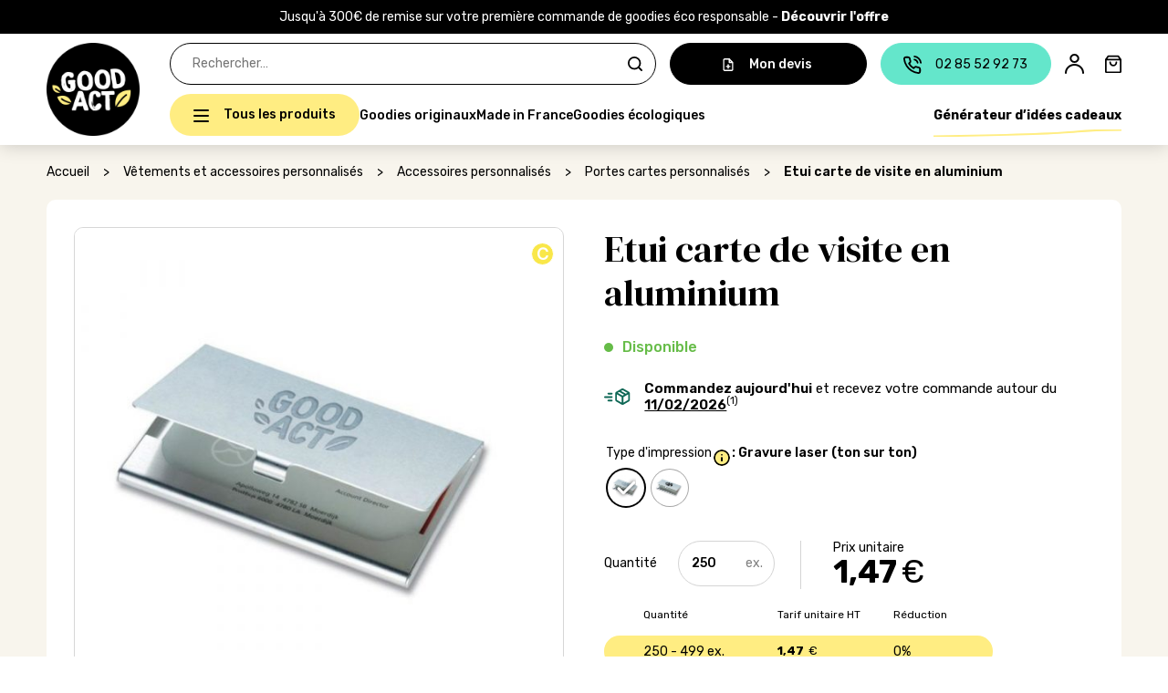

--- FILE ---
content_type: text/html; charset=UTF-8
request_url: https://goodact.fr/produit/etui-pour-carte-de-visite-en-aluminium/
body_size: 49641
content:



<!doctype html>

<html lang="fr-FR">



<head>

	<meta charset="utf-8">

	<meta http-equiv="X-UA-Compatible" content="IE=edge">



	
	<link href="https://cdn.jsdelivr.net/npm/bootstrap@5.0.2/dist/css/bootstrap.min.css" rel="stylesheet" integrity="sha384-EVSTQN3/azprG1Anm3QDgpJLIm9Nao0Yz1ztcQTwFspd3yD65VohhpuuCOmLASjC" crossorigin="anonymous">



	
	<link rel="stylesheet" href="https://cdn.jsdelivr.net/npm/swiper@8/swiper-bundle.min.css"/>





	<title>Etui publicitaire pour carte de visite</title>

	<meta name="viewport" content="width=device-width, initial-scale=1, maximum-scale=1, viewport-fit=cover">

	<meta name="format-detection" content="telephone=no">

	<meta name="msapplication-TileColor" content="#FF8F76">

	<meta name="theme-color" content="#FF8F76">



	
	<link rel="preconnect" href="https://fonts.googleapis.com">

	<link rel="preconnect" href="https://fonts.gstatic.com" crossorigin>

	<link href="https://fonts.googleapis.com/css2?family=Rubik:ital,wght@0,300;0,400;0,500;0,600;0,700;0,800;0,900;1,300;1,400;1,500;1,600;1,700;1,800;1,900&display=swap" rel="stylesheet">

	<link href="https://fonts.googleapis.com/css2?family=Inter&display=swap" rel="stylesheet">
	
				<!-- Google Tag Manager -->
		<script>(function(w,d,s,l,i){w[l]=w[l]||[];w[l].push({'gtm.start':new Date().getTime(),event:'gtm.js'});var f=d.getElementsByTagName(s)[0],j=d.createElement(s),dl=l!='dataLayer'?'&l='+l:'';j.async=true;j.src='https://www.googletagmanager.com/gtm.js?id='+i+dl;f.parentNode.insertBefore(j,f);})(window,document,'script','dataLayer','GTM-W8JFP78');</script>
		<!-- End Google Tag Manager -->
		<!-- Google tag (gtag.js) -->
		<script async src="https://www.googletagmanager.com/gtag/js?id=G-PP5KBV8H5E"></script>
		<script>
		window.dataLayer = window.dataLayer || [];
		function gtag(){dataLayer.push(arguments);}
		gtag('js', new Date());

		gtag('config', 'G-PP5KBV8H5E');
		</script>

	


	<meta name='robots' content='index, follow, max-image-preview:large, max-snippet:-1, max-video-preview:-1' />

	<!-- This site is optimized with the Yoast SEO plugin v26.8 - https://yoast.com/product/yoast-seo-wordpress/ -->
	<meta name="description" content="Offrez à vos équipes un étui pour carte de visite entièrement personnalisable. Dimensions : 9 x 6 x 0,5 cm. Poids : 24 grammes." />
	<link rel="canonical" href="https://goodact.fr/produit/etui-pour-carte-de-visite-en-aluminium/" />
	<meta property="og:locale" content="fr_FR" />
	<meta property="og:type" content="article" />
	<meta property="og:title" content="Etui publicitaire pour carte de visite" />
	<meta property="og:description" content="Offrez à vos équipes un étui pour carte de visite entièrement personnalisable. Dimensions : 9 x 6 x 0,5 cm. Poids : 24 grammes." />
	<meta property="og:url" content="https://goodact.fr/produit/etui-pour-carte-de-visite-en-aluminium/" />
	<meta property="og:site_name" content="Good Act" />
	<meta property="article:publisher" content="https://www.facebook.com/goodactfrance" />
	<meta property="article:modified_time" content="2025-10-09T09:52:41+00:00" />
	<meta property="og:image" content="https://goodact.fr/wp-content/uploads/2022/06/GAKC2225-1.jpg" />
	<meta property="og:image:width" content="1000" />
	<meta property="og:image:height" content="1000" />
	<meta property="og:image:type" content="image/jpeg" />
	<meta name="twitter:card" content="summary_large_image" />
	<meta name="twitter:label1" content="Durée de lecture estimée" />
	<meta name="twitter:data1" content="1 minute" />
	<script type="application/ld+json" class="yoast-schema-graph">{"@context":"https://schema.org","@graph":[{"@type":"WebPage","@id":"https://goodact.fr/produit/etui-pour-carte-de-visite-en-aluminium/","url":"https://goodact.fr/produit/etui-pour-carte-de-visite-en-aluminium/","name":"Etui publicitaire pour carte de visite","isPartOf":{"@id":"https://goodact.fr/#website"},"primaryImageOfPage":{"@id":"https://goodact.fr/produit/etui-pour-carte-de-visite-en-aluminium/#primaryimage"},"image":{"@id":"https://goodact.fr/produit/etui-pour-carte-de-visite-en-aluminium/#primaryimage"},"thumbnailUrl":"https://goodact.fr/wp-content/uploads/2022/06/GAKC2225-1.jpg","datePublished":"2022-06-05T13:42:15+00:00","dateModified":"2025-10-09T09:52:41+00:00","description":"Offrez à vos équipes un étui pour carte de visite entièrement personnalisable. Dimensions : 9 x 6 x 0,5 cm. Poids : 24 grammes.","breadcrumb":{"@id":"https://goodact.fr/produit/etui-pour-carte-de-visite-en-aluminium/#breadcrumb"},"inLanguage":"fr-FR","potentialAction":[{"@type":"ReadAction","target":["https://goodact.fr/produit/etui-pour-carte-de-visite-en-aluminium/"]}]},{"@type":"ImageObject","inLanguage":"fr-FR","@id":"https://goodact.fr/produit/etui-pour-carte-de-visite-en-aluminium/#primaryimage","url":"https://goodact.fr/wp-content/uploads/2022/06/GAKC2225-1.jpg","contentUrl":"https://goodact.fr/wp-content/uploads/2022/06/GAKC2225-1.jpg","width":1000,"height":1000,"caption":"Etui personnalisé carte de visite"},{"@type":"BreadcrumbList","@id":"https://goodact.fr/produit/etui-pour-carte-de-visite-en-aluminium/#breadcrumb","itemListElement":[{"@type":"ListItem","position":1,"name":"Accueil","item":"https://goodact.fr/"},{"@type":"ListItem","position":2,"name":"Boutique","item":"https://goodact.fr/boutique/"},{"@type":"ListItem","position":3,"name":"Etui carte de visite en aluminium"}]},{"@type":"WebSite","@id":"https://goodact.fr/#website","url":"https://goodact.fr/","name":"Good Act","description":"Goodies éco-responsables","publisher":{"@id":"https://goodact.fr/#organization"},"potentialAction":[{"@type":"SearchAction","target":{"@type":"EntryPoint","urlTemplate":"https://goodact.fr/?s={search_term_string}"},"query-input":{"@type":"PropertyValueSpecification","valueRequired":true,"valueName":"search_term_string"}}],"inLanguage":"fr-FR"},{"@type":"Organization","@id":"https://goodact.fr/#organization","name":"Good Act","url":"https://goodact.fr/","logo":{"@type":"ImageObject","inLanguage":"fr-FR","@id":"https://goodact.fr/#/schema/logo/image/","url":"https://goodact.fr/wp-content/uploads/2024/02/cropped-Logo.png","contentUrl":"https://goodact.fr/wp-content/uploads/2024/02/cropped-Logo.png","width":500,"height":500,"caption":"Good Act"},"image":{"@id":"https://goodact.fr/#/schema/logo/image/"},"sameAs":["https://www.facebook.com/goodactfrance","https://www.instagram.com/goodact_fr/","https://www.linkedin.com/company/good-act/","https://www.crunchbase.com/organization/goodact"]}]}</script>
	<!-- / Yoast SEO plugin. -->


<link rel='dns-prefetch' href='//capi-automation.s3.us-east-2.amazonaws.com' />
<link rel='dns-prefetch' href='//fonts.googleapis.com' />
<link rel="alternate" title="oEmbed (JSON)" type="application/json+oembed" href="https://goodact.fr/wp-json/oembed/1.0/embed?url=https%3A%2F%2Fgoodact.fr%2Fproduit%2Fetui-pour-carte-de-visite-en-aluminium%2F" />
<link rel="alternate" title="oEmbed (XML)" type="text/xml+oembed" href="https://goodact.fr/wp-json/oembed/1.0/embed?url=https%3A%2F%2Fgoodact.fr%2Fproduit%2Fetui-pour-carte-de-visite-en-aluminium%2F&#038;format=xml" />
<style id='wp-img-auto-sizes-contain-inline-css' type='text/css'>
img:is([sizes=auto i],[sizes^="auto," i]){contain-intrinsic-size:3000px 1500px}
/*# sourceURL=wp-img-auto-sizes-contain-inline-css */
</style>
<style id='wp-block-library-inline-css' type='text/css'>
:root{--wp-block-synced-color:#7a00df;--wp-block-synced-color--rgb:122,0,223;--wp-bound-block-color:var(--wp-block-synced-color);--wp-editor-canvas-background:#ddd;--wp-admin-theme-color:#007cba;--wp-admin-theme-color--rgb:0,124,186;--wp-admin-theme-color-darker-10:#006ba1;--wp-admin-theme-color-darker-10--rgb:0,107,160.5;--wp-admin-theme-color-darker-20:#005a87;--wp-admin-theme-color-darker-20--rgb:0,90,135;--wp-admin-border-width-focus:2px}@media (min-resolution:192dpi){:root{--wp-admin-border-width-focus:1.5px}}.wp-element-button{cursor:pointer}:root .has-very-light-gray-background-color{background-color:#eee}:root .has-very-dark-gray-background-color{background-color:#313131}:root .has-very-light-gray-color{color:#eee}:root .has-very-dark-gray-color{color:#313131}:root .has-vivid-green-cyan-to-vivid-cyan-blue-gradient-background{background:linear-gradient(135deg,#00d084,#0693e3)}:root .has-purple-crush-gradient-background{background:linear-gradient(135deg,#34e2e4,#4721fb 50%,#ab1dfe)}:root .has-hazy-dawn-gradient-background{background:linear-gradient(135deg,#faaca8,#dad0ec)}:root .has-subdued-olive-gradient-background{background:linear-gradient(135deg,#fafae1,#67a671)}:root .has-atomic-cream-gradient-background{background:linear-gradient(135deg,#fdd79a,#004a59)}:root .has-nightshade-gradient-background{background:linear-gradient(135deg,#330968,#31cdcf)}:root .has-midnight-gradient-background{background:linear-gradient(135deg,#020381,#2874fc)}:root{--wp--preset--font-size--normal:16px;--wp--preset--font-size--huge:42px}.has-regular-font-size{font-size:1em}.has-larger-font-size{font-size:2.625em}.has-normal-font-size{font-size:var(--wp--preset--font-size--normal)}.has-huge-font-size{font-size:var(--wp--preset--font-size--huge)}.has-text-align-center{text-align:center}.has-text-align-left{text-align:left}.has-text-align-right{text-align:right}.has-fit-text{white-space:nowrap!important}#end-resizable-editor-section{display:none}.aligncenter{clear:both}.items-justified-left{justify-content:flex-start}.items-justified-center{justify-content:center}.items-justified-right{justify-content:flex-end}.items-justified-space-between{justify-content:space-between}.screen-reader-text{border:0;clip-path:inset(50%);height:1px;margin:-1px;overflow:hidden;padding:0;position:absolute;width:1px;word-wrap:normal!important}.screen-reader-text:focus{background-color:#ddd;clip-path:none;color:#444;display:block;font-size:1em;height:auto;left:5px;line-height:normal;padding:15px 23px 14px;text-decoration:none;top:5px;width:auto;z-index:100000}html :where(.has-border-color){border-style:solid}html :where([style*=border-top-color]){border-top-style:solid}html :where([style*=border-right-color]){border-right-style:solid}html :where([style*=border-bottom-color]){border-bottom-style:solid}html :where([style*=border-left-color]){border-left-style:solid}html :where([style*=border-width]){border-style:solid}html :where([style*=border-top-width]){border-top-style:solid}html :where([style*=border-right-width]){border-right-style:solid}html :where([style*=border-bottom-width]){border-bottom-style:solid}html :where([style*=border-left-width]){border-left-style:solid}html :where(img[class*=wp-image-]){height:auto;max-width:100%}:where(figure){margin:0 0 1em}html :where(.is-position-sticky){--wp-admin--admin-bar--position-offset:var(--wp-admin--admin-bar--height,0px)}@media screen and (max-width:600px){html :where(.is-position-sticky){--wp-admin--admin-bar--position-offset:0px}}

/*# sourceURL=wp-block-library-inline-css */
</style><link rel='stylesheet' id='wc-blocks-style-css' href='https://goodact.fr/wp-content/plugins/woocommerce/assets/client/blocks/wc-blocks.css?ver=wc-10.4.3'  media='all' />
<style id='global-styles-inline-css' type='text/css'>
:root{--wp--preset--aspect-ratio--square: 1;--wp--preset--aspect-ratio--4-3: 4/3;--wp--preset--aspect-ratio--3-4: 3/4;--wp--preset--aspect-ratio--3-2: 3/2;--wp--preset--aspect-ratio--2-3: 2/3;--wp--preset--aspect-ratio--16-9: 16/9;--wp--preset--aspect-ratio--9-16: 9/16;--wp--preset--color--black: #000000;--wp--preset--color--cyan-bluish-gray: #abb8c3;--wp--preset--color--white: #ffffff;--wp--preset--color--pale-pink: #f78da7;--wp--preset--color--vivid-red: #cf2e2e;--wp--preset--color--luminous-vivid-orange: #ff6900;--wp--preset--color--luminous-vivid-amber: #fcb900;--wp--preset--color--light-green-cyan: #7bdcb5;--wp--preset--color--vivid-green-cyan: #00d084;--wp--preset--color--pale-cyan-blue: #8ed1fc;--wp--preset--color--vivid-cyan-blue: #0693e3;--wp--preset--color--vivid-purple: #9b51e0;--wp--preset--gradient--vivid-cyan-blue-to-vivid-purple: linear-gradient(135deg,rgb(6,147,227) 0%,rgb(155,81,224) 100%);--wp--preset--gradient--light-green-cyan-to-vivid-green-cyan: linear-gradient(135deg,rgb(122,220,180) 0%,rgb(0,208,130) 100%);--wp--preset--gradient--luminous-vivid-amber-to-luminous-vivid-orange: linear-gradient(135deg,rgb(252,185,0) 0%,rgb(255,105,0) 100%);--wp--preset--gradient--luminous-vivid-orange-to-vivid-red: linear-gradient(135deg,rgb(255,105,0) 0%,rgb(207,46,46) 100%);--wp--preset--gradient--very-light-gray-to-cyan-bluish-gray: linear-gradient(135deg,rgb(238,238,238) 0%,rgb(169,184,195) 100%);--wp--preset--gradient--cool-to-warm-spectrum: linear-gradient(135deg,rgb(74,234,220) 0%,rgb(151,120,209) 20%,rgb(207,42,186) 40%,rgb(238,44,130) 60%,rgb(251,105,98) 80%,rgb(254,248,76) 100%);--wp--preset--gradient--blush-light-purple: linear-gradient(135deg,rgb(255,206,236) 0%,rgb(152,150,240) 100%);--wp--preset--gradient--blush-bordeaux: linear-gradient(135deg,rgb(254,205,165) 0%,rgb(254,45,45) 50%,rgb(107,0,62) 100%);--wp--preset--gradient--luminous-dusk: linear-gradient(135deg,rgb(255,203,112) 0%,rgb(199,81,192) 50%,rgb(65,88,208) 100%);--wp--preset--gradient--pale-ocean: linear-gradient(135deg,rgb(255,245,203) 0%,rgb(182,227,212) 50%,rgb(51,167,181) 100%);--wp--preset--gradient--electric-grass: linear-gradient(135deg,rgb(202,248,128) 0%,rgb(113,206,126) 100%);--wp--preset--gradient--midnight: linear-gradient(135deg,rgb(2,3,129) 0%,rgb(40,116,252) 100%);--wp--preset--font-size--small: 13px;--wp--preset--font-size--medium: 20px;--wp--preset--font-size--large: 36px;--wp--preset--font-size--x-large: 42px;--wp--preset--spacing--20: 0.44rem;--wp--preset--spacing--30: 0.67rem;--wp--preset--spacing--40: 1rem;--wp--preset--spacing--50: 1.5rem;--wp--preset--spacing--60: 2.25rem;--wp--preset--spacing--70: 3.38rem;--wp--preset--spacing--80: 5.06rem;--wp--preset--shadow--natural: 6px 6px 9px rgba(0, 0, 0, 0.2);--wp--preset--shadow--deep: 12px 12px 50px rgba(0, 0, 0, 0.4);--wp--preset--shadow--sharp: 6px 6px 0px rgba(0, 0, 0, 0.2);--wp--preset--shadow--outlined: 6px 6px 0px -3px rgb(255, 255, 255), 6px 6px rgb(0, 0, 0);--wp--preset--shadow--crisp: 6px 6px 0px rgb(0, 0, 0);}:where(.is-layout-flex){gap: 0.5em;}:where(.is-layout-grid){gap: 0.5em;}body .is-layout-flex{display: flex;}.is-layout-flex{flex-wrap: wrap;align-items: center;}.is-layout-flex > :is(*, div){margin: 0;}body .is-layout-grid{display: grid;}.is-layout-grid > :is(*, div){margin: 0;}:where(.wp-block-columns.is-layout-flex){gap: 2em;}:where(.wp-block-columns.is-layout-grid){gap: 2em;}:where(.wp-block-post-template.is-layout-flex){gap: 1.25em;}:where(.wp-block-post-template.is-layout-grid){gap: 1.25em;}.has-black-color{color: var(--wp--preset--color--black) !important;}.has-cyan-bluish-gray-color{color: var(--wp--preset--color--cyan-bluish-gray) !important;}.has-white-color{color: var(--wp--preset--color--white) !important;}.has-pale-pink-color{color: var(--wp--preset--color--pale-pink) !important;}.has-vivid-red-color{color: var(--wp--preset--color--vivid-red) !important;}.has-luminous-vivid-orange-color{color: var(--wp--preset--color--luminous-vivid-orange) !important;}.has-luminous-vivid-amber-color{color: var(--wp--preset--color--luminous-vivid-amber) !important;}.has-light-green-cyan-color{color: var(--wp--preset--color--light-green-cyan) !important;}.has-vivid-green-cyan-color{color: var(--wp--preset--color--vivid-green-cyan) !important;}.has-pale-cyan-blue-color{color: var(--wp--preset--color--pale-cyan-blue) !important;}.has-vivid-cyan-blue-color{color: var(--wp--preset--color--vivid-cyan-blue) !important;}.has-vivid-purple-color{color: var(--wp--preset--color--vivid-purple) !important;}.has-black-background-color{background-color: var(--wp--preset--color--black) !important;}.has-cyan-bluish-gray-background-color{background-color: var(--wp--preset--color--cyan-bluish-gray) !important;}.has-white-background-color{background-color: var(--wp--preset--color--white) !important;}.has-pale-pink-background-color{background-color: var(--wp--preset--color--pale-pink) !important;}.has-vivid-red-background-color{background-color: var(--wp--preset--color--vivid-red) !important;}.has-luminous-vivid-orange-background-color{background-color: var(--wp--preset--color--luminous-vivid-orange) !important;}.has-luminous-vivid-amber-background-color{background-color: var(--wp--preset--color--luminous-vivid-amber) !important;}.has-light-green-cyan-background-color{background-color: var(--wp--preset--color--light-green-cyan) !important;}.has-vivid-green-cyan-background-color{background-color: var(--wp--preset--color--vivid-green-cyan) !important;}.has-pale-cyan-blue-background-color{background-color: var(--wp--preset--color--pale-cyan-blue) !important;}.has-vivid-cyan-blue-background-color{background-color: var(--wp--preset--color--vivid-cyan-blue) !important;}.has-vivid-purple-background-color{background-color: var(--wp--preset--color--vivid-purple) !important;}.has-black-border-color{border-color: var(--wp--preset--color--black) !important;}.has-cyan-bluish-gray-border-color{border-color: var(--wp--preset--color--cyan-bluish-gray) !important;}.has-white-border-color{border-color: var(--wp--preset--color--white) !important;}.has-pale-pink-border-color{border-color: var(--wp--preset--color--pale-pink) !important;}.has-vivid-red-border-color{border-color: var(--wp--preset--color--vivid-red) !important;}.has-luminous-vivid-orange-border-color{border-color: var(--wp--preset--color--luminous-vivid-orange) !important;}.has-luminous-vivid-amber-border-color{border-color: var(--wp--preset--color--luminous-vivid-amber) !important;}.has-light-green-cyan-border-color{border-color: var(--wp--preset--color--light-green-cyan) !important;}.has-vivid-green-cyan-border-color{border-color: var(--wp--preset--color--vivid-green-cyan) !important;}.has-pale-cyan-blue-border-color{border-color: var(--wp--preset--color--pale-cyan-blue) !important;}.has-vivid-cyan-blue-border-color{border-color: var(--wp--preset--color--vivid-cyan-blue) !important;}.has-vivid-purple-border-color{border-color: var(--wp--preset--color--vivid-purple) !important;}.has-vivid-cyan-blue-to-vivid-purple-gradient-background{background: var(--wp--preset--gradient--vivid-cyan-blue-to-vivid-purple) !important;}.has-light-green-cyan-to-vivid-green-cyan-gradient-background{background: var(--wp--preset--gradient--light-green-cyan-to-vivid-green-cyan) !important;}.has-luminous-vivid-amber-to-luminous-vivid-orange-gradient-background{background: var(--wp--preset--gradient--luminous-vivid-amber-to-luminous-vivid-orange) !important;}.has-luminous-vivid-orange-to-vivid-red-gradient-background{background: var(--wp--preset--gradient--luminous-vivid-orange-to-vivid-red) !important;}.has-very-light-gray-to-cyan-bluish-gray-gradient-background{background: var(--wp--preset--gradient--very-light-gray-to-cyan-bluish-gray) !important;}.has-cool-to-warm-spectrum-gradient-background{background: var(--wp--preset--gradient--cool-to-warm-spectrum) !important;}.has-blush-light-purple-gradient-background{background: var(--wp--preset--gradient--blush-light-purple) !important;}.has-blush-bordeaux-gradient-background{background: var(--wp--preset--gradient--blush-bordeaux) !important;}.has-luminous-dusk-gradient-background{background: var(--wp--preset--gradient--luminous-dusk) !important;}.has-pale-ocean-gradient-background{background: var(--wp--preset--gradient--pale-ocean) !important;}.has-electric-grass-gradient-background{background: var(--wp--preset--gradient--electric-grass) !important;}.has-midnight-gradient-background{background: var(--wp--preset--gradient--midnight) !important;}.has-small-font-size{font-size: var(--wp--preset--font-size--small) !important;}.has-medium-font-size{font-size: var(--wp--preset--font-size--medium) !important;}.has-large-font-size{font-size: var(--wp--preset--font-size--large) !important;}.has-x-large-font-size{font-size: var(--wp--preset--font-size--x-large) !important;}
/*# sourceURL=global-styles-inline-css */
</style>

<style id='classic-theme-styles-inline-css' type='text/css'>
/*! This file is auto-generated */
.wp-block-button__link{color:#fff;background-color:#32373c;border-radius:9999px;box-shadow:none;text-decoration:none;padding:calc(.667em + 2px) calc(1.333em + 2px);font-size:1.125em}.wp-block-file__button{background:#32373c;color:#fff;text-decoration:none}
/*# sourceURL=/wp-includes/css/classic-themes.min.css */
</style>
<link rel='stylesheet' id='contact-form-7-css' href='https://goodact.fr/wp-content/plugins/contact-form-7/includes/css/styles.css?ver=6.1.4'  media='all' />
<style id='contact-form-7-inline-css' type='text/css'>
.wpcf7 .wpcf7-recaptcha iframe {margin-bottom: 0;}.wpcf7 .wpcf7-recaptcha[data-align="center"] > div {margin: 0 auto;}.wpcf7 .wpcf7-recaptcha[data-align="right"] > div {margin: 0 0 0 auto;}
/*# sourceURL=contact-form-7-inline-css */
</style>
<link rel='stylesheet' id='points-and-rewards-for-woocommerce-css' href='https://goodact.fr/wp-content/plugins/points-and-rewards-for-woocommerce/public/css/points-rewards-for-woocommerce-public.min.css?ver=2.9.6'  media='all' />
<link rel='stylesheet' id='pbq_style-css' href='https://goodact.fr/wp-content/plugins/price-by-quantity/assets/css/frontend_styles.css?ver=1.0.0'  media='all' />
<link rel='stylesheet' id='mcisps_public_styles-css' href='https://goodact.fr/wp-content/plugins/simple-product-sample-for-woocommerce/public/css/public_styles.css'  media='all' />
<link rel='stylesheet' id='photoswipe-css' href='https://goodact.fr/wp-content/plugins/woocommerce/assets/css/photoswipe/photoswipe.min.css?ver=af90e0'  media='all' />
<link rel='stylesheet' id='photoswipe-default-skin-css' href='https://goodact.fr/wp-content/plugins/woocommerce/assets/css/photoswipe/default-skin/default-skin.min.css?ver=af90e0'  media='all' />
<link rel='stylesheet' id='woocommerce-layout-css' href='https://goodact.fr/wp-content/plugins/woocommerce/assets/css/woocommerce-layout.css?ver=af90e0'  media='all' />
<link rel='stylesheet' id='woocommerce-smallscreen-css' href='https://goodact.fr/wp-content/plugins/woocommerce/assets/css/woocommerce-smallscreen.css?ver=af90e0'  media='only screen and (max-width: 768px)' />
<link rel='stylesheet' id='woocommerce-general-css' href='https://goodact.fr/wp-content/plugins/woocommerce/assets/css/woocommerce.css?ver=af90e0'  media='all' />
<style id='woocommerce-inline-inline-css' type='text/css'>
.woocommerce form .form-row .required { visibility: visible; }
/*# sourceURL=woocommerce-inline-inline-css */
</style>
<link rel='stylesheet' id='woo-variation-swatches-css' href='https://goodact.fr/wp-content/plugins/woo-variation-swatches/assets/css/frontend.min.css?ver=1764234162'  media='all' />
<style id='woo-variation-swatches-inline-css' type='text/css'>
:root {
--wvs-tick:url("data:image/svg+xml;utf8,%3Csvg filter='drop-shadow(0px 0px 2px rgb(0 0 0 / .8))' xmlns='http://www.w3.org/2000/svg'  viewBox='0 0 30 30'%3E%3Cpath fill='none' stroke='%23ffffff' stroke-linecap='round' stroke-linejoin='round' stroke-width='4' d='M4 16L11 23 27 7'/%3E%3C/svg%3E");

--wvs-cross:url("data:image/svg+xml;utf8,%3Csvg filter='drop-shadow(0px 0px 5px rgb(255 255 255 / .6))' xmlns='http://www.w3.org/2000/svg' width='72px' height='72px' viewBox='0 0 24 24'%3E%3Cpath fill='none' stroke='%23ff0000' stroke-linecap='round' stroke-width='0.6' d='M5 5L19 19M19 5L5 19'/%3E%3C/svg%3E");
--wvs-position:center;
--wvs-single-product-large-item-width:40px;
--wvs-single-product-large-item-height:40px;
--wvs-single-product-large-item-font-size:16px;
--wvs-single-product-item-width:40px;
--wvs-single-product-item-height:40px;
--wvs-single-product-item-font-size:16px;
--wvs-archive-product-item-width:30px;
--wvs-archive-product-item-height:30px;
--wvs-archive-product-item-font-size:16px;
--wvs-tooltip-background-color:#333333;
--wvs-tooltip-text-color:#FFFFFF;
--wvs-item-box-shadow:0 0 0 1px #a8a8a8;
--wvs-item-background-color:#FFFFFF;
--wvs-item-text-color:#000000;
--wvs-hover-item-box-shadow:0 0 0 3px #DDDDDD;
--wvs-hover-item-background-color:#FFFFFF;
--wvs-hover-item-text-color:#000000;
--wvs-selected-item-box-shadow:0 0 0 2px #000000;
--wvs-selected-item-background-color:#FFFFFF;
--wvs-selected-item-text-color:#000000}
/*# sourceURL=woo-variation-swatches-inline-css */
</style>
<link rel='stylesheet' id='ion.range-slider-css' href='https://goodact.fr/wp-content/plugins/yith-woocommerce-ajax-product-filter-premium/assets/css/ion.range-slider.css?ver=2.3.1'  media='all' />
<link rel='stylesheet' id='yith-wcan-shortcodes-css' href='https://goodact.fr/wp-content/plugins/yith-woocommerce-ajax-product-filter-premium/assets/css/shortcodes.css?ver=5.17.0'  media='all' />
<style id='yith-wcan-shortcodes-inline-css' type='text/css'>
:root{
	--yith-wcan-filters_colors_titles: #333333;
	--yith-wcan-filters_colors_background: #FFFFFF;
	--yith-wcan-filters_colors_accent: rgb(100,230,203);
	--yith-wcan-filters_colors_accent_r: 100;
	--yith-wcan-filters_colors_accent_g: 230;
	--yith-wcan-filters_colors_accent_b: 203;
	--yith-wcan-color_swatches_border_radius: 100%;
	--yith-wcan-color_swatches_size: 30px;
	--yith-wcan-labels_style_background: #FFFFFF;
	--yith-wcan-labels_style_background_hover: rgb(100,230,203);
	--yith-wcan-labels_style_background_active: rgb(100,230,203);
	--yith-wcan-labels_style_text: #434343;
	--yith-wcan-labels_style_text_hover: #FFFFFF;
	--yith-wcan-labels_style_text_active: #FFFFFF;
	--yith-wcan-anchors_style_text: #434343;
	--yith-wcan-anchors_style_text_hover: rgb(100,230,203);
	--yith-wcan-anchors_style_text_active: rgb(100,230,203);
}
/*# sourceURL=yith-wcan-shortcodes-inline-css */
</style>
<link rel='stylesheet' id='flexible-shipping-free-shipping-css' href='https://goodact.fr/wp-content/plugins/flexible-shipping/assets/dist/css/free-shipping.css?ver=6.5.4.2'  media='all' />
<link rel='stylesheet' id='axeptio/main-css' href='https://goodact.fr/wp-content/plugins/axeptio-sdk-integration/dist/css/frontend/main.css'  media='all' />
<link rel='stylesheet' id='mmm_mega_main_menu-css' href='https://goodact.fr/wp-content/plugins/mega_main_menu/src/css/cache.skin.css?ver=1601968851'  media='all' />
<link rel='stylesheet' id='yith_ywraq_frontend-css' href='https://goodact.fr/wp-content/plugins/yith-woocommerce-request-a-quote-premium/assets/css/ywraq-frontend.css?ver=4.39.0'  media='all' />
<style id='yith_ywraq_frontend-inline-css' type='text/css'>
:root {
		--ywraq_layout_button_bg_color: #0066b4;
		--ywraq_layout_button_bg_color_hover: #044a80;
		--ywraq_layout_button_border_color: #0066b4;
		--ywraq_layout_button_border_color_hover: #044a80;
		--ywraq_layout_button_color: #ffffff;
		--ywraq_layout_button_color_hover: #ffffff;
		
		--ywraq_checkout_button_bg_color: #0066b4;
		--ywraq_checkout_button_bg_color_hover: #044a80;
		--ywraq_checkout_button_border_color: #0066b4;
		--ywraq_checkout_button_border_color_hover: #044a80;
		--ywraq_checkout_button_color: #ffffff;
		--ywraq_checkout_button_color_hover: #ffffff;
		
		--ywraq_accept_button_bg_color: #0066b4;
		--ywraq_accept_button_bg_color_hover: #044a80;
		--ywraq_accept_button_border_color: #0066b4;
		--ywraq_accept_button_border_color_hover: #044a80;
		--ywraq_accept_button_color: #ffffff;
		--ywraq_accept_button_color_hover: #ffffff;
		
		--ywraq_reject_button_bg_color: transparent;
		--ywraq_reject_button_bg_color_hover: #CC2B2B;
		--ywraq_reject_button_border_color: #CC2B2B;
		--ywraq_reject_button_border_color_hover: #CC2B2B;
		--ywraq_reject_button_color: #CC2B2B;
		--ywraq_reject_button_color_hover: #ffffff;
		}		

/*# sourceURL=yith_ywraq_frontend-inline-css */
</style>
<link rel='stylesheet' id='zakeke-glide-css' href='https://goodact.fr/wp-content/plugins/zakeke-interactive-product-designer/assets/css/frontend/libs/glide.core.css?ver=4.1.14'  media='all' />
<link rel='stylesheet' id='zakeke-glide-theme-css' href='https://goodact.fr/wp-content/plugins/zakeke-interactive-product-designer/assets/css/frontend/libs/glide.theme.css?ver=4.1.14'  media='all' />
<link rel='stylesheet' id='zakeke-shop-css' href='https://goodact.fr/wp-content/plugins/zakeke-interactive-product-designer/assets/css/frontend/shop.css?ver=4.1.14'  media='all' />
<link rel='stylesheet' id='nickx-nfancybox-css-css' href='https://goodact.fr/wp-content/plugins/product-video-gallery-slider-for-woocommerce/public/css/fancybox.css?ver=1.5.1.5'  media='all' />
<link rel='stylesheet' id='nickx-swiper-css-css' href='https://goodact.fr/wp-content/plugins/product-video-gallery-slider-for-woocommerce/public/css/swiper-bundle.min.css?ver=1.5.1.5'  media='all' />
<link rel='stylesheet' id='nickx-front-css-css' href='https://goodact.fr/wp-content/plugins/product-video-gallery-slider-for-woocommerce/public/css/nickx-front.css?ver=1.5.1.5'  media='all' />
<link rel='stylesheet' id='sib-front-css-css' href='https://goodact.fr/wp-content/plugins/mailin/css/mailin-front.css'  media='all' />
<link rel='stylesheet' id='dmserifdisplay-font-css' href='https://fonts.googleapis.com/css2?family=DM+Serif+Display&#038;display=swap'  media='all' />
<link rel='stylesheet' id='offcanvas-nav-css' href='https://goodact.fr/wp-content/themes/good-act/hc-offcanvas-nav.css?ver=1769527538'  media='all' />
<link rel='stylesheet' id='style-css' href='https://goodact.fr/wp-content/themes/good-act/style.css?ver=1769527539'  media='all' />
<link rel='stylesheet' id='style-custom-css' href='https://goodact.fr/wp-content/themes/good-act/style-custom.css?ver=1769527538'  media='all' />
<script  src="https://goodact.fr/wp-includes/js/jquery/jquery.min.js?ver=3.7.1" id="jquery-core-js"></script>
<script  src="https://goodact.fr/wp-includes/js/jquery/jquery-migrate.min.js?ver=3.4.1" id="jquery-migrate-js"></script>
<script  src="https://goodact.fr/wp-includes/js/clipboard.min.js?ver=2.0.11" id="clipboard-js"></script>
<script type="text/javascript" id="points-and-rewards-for-woocommerce-js-extra">
/* <![CDATA[ */
var wps_wpr = {"ajaxurl":"https://goodact.fr/wp-admin/admin-ajax.php","message":"Veuillez saisir un nombre de points valide","empty_notice":"Veuillez entrer quelques points !!","minimum_points":"50","confirmation_msg":"Voulez-vous vraiment mettre \u00e0 niveau votre niveau d'utilisateur car ce processus d\u00e9duira les points requis de votre compte?","minimum_points_text":"Le minimum de points requis pour convertir des points en coupons est 50","wps_wpr_custom_notice":"Le nombre de points que vous avez entr\u00e9 sera d\u00e9duit de votre compte","wps_wpr_nonce":"1b1cd2bad0","not_allowed":"Veuillez saisir des points valides!","not_suffient":"Vous n'avez pas un nombre de points suffisant","above_order_limit":"Les points saisis ne s'appliquent pas \u00e0 cette commande.","points_empty":"Veuillez saisir des points.","checkout_page":"","wps_user_current_points":"0","is_restrict_message_enable":"","is_restrict_status_set":"","wps_restrict_rewards_msg":"You will not get any Reward Points","wps_wpr_game_setting":[],"wps_wpr_select_spin_stop":[],"wps_is_user_login":"","get_min_redeem_req":"0","is_cart_redeem_sett_enable":"1","is_checkout_redeem_enable":"1","points_coupon_name":"Remise sur le panier","wps_points_name":"Points","points_message_require":"You require : ","points_more_to_redeem":" points more to get redeem","wps_add_a_points":"Add a points","wps_apply_points":"Appliquer des points"};
//# sourceURL=points-and-rewards-for-woocommerce-js-extra
/* ]]> */
</script>
<script  src="https://goodact.fr/wp-content/plugins/points-and-rewards-for-woocommerce/public/js/points-rewards-for-woocommerce-public.min.js?ver=2.9.6" id="points-and-rewards-for-woocommerce-js"></script>
<script type="text/javascript" id="pbq-frontend-script-js-extra">
/* <![CDATA[ */
var pbq_quantity_pricing = {"ajaxurl":"https://goodact.fr/wp-admin/admin-ajax.php","qty_nonce":"0bd6affe0f","table_hover_color":"#ffed82","table_text_color":"#000000","currency_symbol":"\u20ac","currency_position":"right","thousand_separator":" ","decimal_separator":",","decimal_no":"2"};
//# sourceURL=pbq-frontend-script-js-extra
/* ]]> */
</script>
<script  src="https://goodact.fr/wp-content/plugins/price-by-quantity/assets/js/frontend_scripts.js?ver=1.0.5" id="pbq-frontend-script-js"></script>
<script  src="https://goodact.fr/wp-content/plugins/woocommerce/assets/js/zoom/jquery.zoom.min.js?ver=1.7.21-wc.10.4.3" id="wc-zoom-js" defer="defer" data-wp-strategy="defer"></script>
<script  src="https://goodact.fr/wp-content/plugins/woocommerce/assets/js/flexslider/jquery.flexslider.min.js?ver=2.7.2-wc.10.4.3" id="wc-flexslider-js" defer="defer" data-wp-strategy="defer"></script>
<script  src="https://goodact.fr/wp-content/plugins/woocommerce/assets/js/photoswipe/photoswipe.min.js?ver=4.1.1-wc.10.4.3" id="wc-photoswipe-js" defer="defer" data-wp-strategy="defer"></script>
<script  src="https://goodact.fr/wp-content/plugins/woocommerce/assets/js/photoswipe/photoswipe-ui-default.min.js?ver=4.1.1-wc.10.4.3" id="wc-photoswipe-ui-default-js" defer="defer" data-wp-strategy="defer"></script>
<script type="text/javascript" id="wc-single-product-js-extra">
/* <![CDATA[ */
var wc_single_product_params = {"i18n_required_rating_text":"Veuillez s\u00e9lectionner une note","i18n_rating_options":["1\u00a0\u00e9toile sur 5","2\u00a0\u00e9toiles sur 5","3\u00a0\u00e9toiles sur 5","4\u00a0\u00e9toiles sur 5","5\u00a0\u00e9toiles sur 5"],"i18n_product_gallery_trigger_text":"Voir la galerie d\u2019images en plein \u00e9cran","review_rating_required":"yes","flexslider":{"rtl":false,"animation":"slide","smoothHeight":true,"directionNav":false,"controlNav":"thumbnails","slideshow":false,"animationSpeed":500,"animationLoop":false,"allowOneSlide":false},"zoom_enabled":"1","zoom_options":[],"photoswipe_enabled":"1","photoswipe_options":{"shareEl":false,"closeOnScroll":false,"history":false,"hideAnimationDuration":0,"showAnimationDuration":0},"flexslider_enabled":"1"};
//# sourceURL=wc-single-product-js-extra
/* ]]> */
</script>
<script  src="https://goodact.fr/wp-content/plugins/woocommerce/assets/js/frontend/single-product.min.js?ver=af90e0" id="wc-single-product-js" defer="defer" data-wp-strategy="defer"></script>
<script  src="https://goodact.fr/wp-content/plugins/woocommerce/assets/js/jquery-blockui/jquery.blockUI.min.js?ver=2.7.0-wc.10.4.3" id="wc-jquery-blockui-js" data-wp-strategy="defer"></script>
<script  src="https://goodact.fr/wp-content/plugins/woocommerce/assets/js/js-cookie/js.cookie.min.js?ver=2.1.4-wc.10.4.3" id="wc-js-cookie-js" defer="defer" data-wp-strategy="defer"></script>
<script type="text/javascript" id="woocommerce-js-extra">
/* <![CDATA[ */
var woocommerce_params = {"ajax_url":"/wp-admin/admin-ajax.php","wc_ajax_url":"/?wc-ajax=%%endpoint%%","i18n_password_show":"Afficher le mot de passe","i18n_password_hide":"Masquer le mot de passe"};
//# sourceURL=woocommerce-js-extra
/* ]]> */
</script>
<script  src="https://goodact.fr/wp-content/plugins/woocommerce/assets/js/frontend/woocommerce.min.js?ver=af90e0" id="woocommerce-js" defer="defer" data-wp-strategy="defer"></script>
<script  src="https://goodact.fr/wp-content/plugins/zakeke-interactive-product-designer/assets/js/frontend/product-page.js?ver=4.1.14" id="zakeke-product-page-js"></script>
<script type="text/javascript" id="wc-cart-fragments-js-extra">
/* <![CDATA[ */
var wc_cart_fragments_params = {"ajax_url":"/wp-admin/admin-ajax.php","wc_ajax_url":"/?wc-ajax=%%endpoint%%","cart_hash_key":"wc_cart_hash_c4c7e8a45cee845cee50b2585c821031","fragment_name":"wc_fragments_c4c7e8a45cee845cee50b2585c821031","request_timeout":"5000"};
//# sourceURL=wc-cart-fragments-js-extra
/* ]]> */
</script>
<script  src="https://goodact.fr/wp-content/plugins/woocommerce/assets/js/frontend/cart-fragments.min.js?ver=af90e0" id="wc-cart-fragments-js" defer="defer" data-wp-strategy="defer"></script>
<script  src="https://goodact.fr/wp-content/plugins/zakeke-interactive-product-designer/assets/js/frontend/libs/glide.js?ver=4.1.14" id="zakeke-glide-js"></script>
<script  src="https://goodact.fr/wp-content/plugins/zakeke-interactive-product-designer/assets/js/frontend/shop.js?ver=4.1.14" id="zakeke-shop-js"></script>
<script type="text/javascript" id="sib-front-js-js-extra">
/* <![CDATA[ */
var sibErrMsg = {"invalidMail":"Veuillez entrer une adresse e-mail valide.","requiredField":"Veuillez compl\u00e9ter les champs obligatoires.","invalidDateFormat":"Veuillez entrer une date valide.","invalidSMSFormat":"Veuillez entrer une num\u00e9ro de t\u00e9l\u00e9phone valide."};
var ajax_sib_front_object = {"ajax_url":"https://goodact.fr/wp-admin/admin-ajax.php","ajax_nonce":"459723c7ce","flag_url":"https://goodact.fr/wp-content/plugins/mailin/img/flags/"};
//# sourceURL=sib-front-js-js-extra
/* ]]> */
</script>
<script  src="https://goodact.fr/wp-content/plugins/mailin/js/mailin-front.js?ver=1769763965" id="sib-front-js-js"></script>
<link rel="https://api.w.org/" href="https://goodact.fr/wp-json/" /><link rel="alternate" title="JSON" type="application/json" href="https://goodact.fr/wp-json/wp/v2/product/10706" />
<!-- This website runs the Product Feed PRO for WooCommerce by AdTribes.io plugin - version woocommercesea_option_installed_version -->
<link rel="preload" href="https://www.youtube.com/embed/3CFZfebXyeM?rel=0&showinfo=0&enablejsapi=1&feature=share" as="fetch">
<!-- This website runs the Product Feed ELITE for WooCommerce by AdTribes.io plugin -->
	<noscript><style>.woocommerce-product-gallery{ opacity: 1 !important; }</style></noscript>
	<script type="text/javascript" src="https://cdn.brevo.com/js/sdk-loader.js" async></script>
<script type="text/javascript">
  window.Brevo = window.Brevo || [];
  window.Brevo.push(['init', {"client_key":"mnwsr72wcr5mr36qrt83548p","email_id":null,"push":{"customDomain":"https:\/\/goodact.fr\/wp-content\/plugins\/mailin\/"},"service_worker_url":"sw.js?key=${key}","frame_url":"brevo-frame.html"}]);
</script><link rel="preconnect" href="//code.tidio.co"><script type="text/javascript" src="https://cdn.brevo.com/js/sdk-loader.js" async></script><script type="text/javascript">
            window.Brevo = window.Brevo || [];
            window.Brevo.push(["init", {
                client_key: "mnwsr72wcr5mr36qrt83548p",
                email_id: "",
                push: {
                    customDomain: "https://goodact.fr\/wp-content\/plugins\/woocommerce-sendinblue-newsletter-subscription\/"
                }
            }]);
        </script>			<script  type="text/javascript">
				!function(f,b,e,v,n,t,s){if(f.fbq)return;n=f.fbq=function(){n.callMethod?
					n.callMethod.apply(n,arguments):n.queue.push(arguments)};if(!f._fbq)f._fbq=n;
					n.push=n;n.loaded=!0;n.version='2.0';n.queue=[];t=b.createElement(e);t.async=!0;
					t.src=v;s=b.getElementsByTagName(e)[0];s.parentNode.insertBefore(t,s)}(window,
					document,'script','https://connect.facebook.net/en_US/fbevents.js');
			</script>
			<!-- WooCommerce Facebook Integration Begin -->
			<script  type="text/javascript">

				fbq('init', '1980376732790169', {}, {
    "agent": "woocommerce_6-10.4.3-3.5.15"
});

				document.addEventListener( 'DOMContentLoaded', function() {
					// Insert placeholder for events injected when a product is added to the cart through AJAX.
					document.body.insertAdjacentHTML( 'beforeend', '<div class=\"wc-facebook-pixel-event-placeholder\"></div>' );
				}, false );

			</script>
			<!-- WooCommerce Facebook Integration End -->
			<link rel="icon" href="https://goodact.fr/wp-content/uploads/2026/01/cropped-Favicon-32x32.png" sizes="32x32" />
<link rel="icon" href="https://goodact.fr/wp-content/uploads/2026/01/cropped-Favicon-192x192.png" sizes="192x192" />
<link rel="apple-touch-icon" href="https://goodact.fr/wp-content/uploads/2026/01/cropped-Favicon-180x180.png" />
<meta name="msapplication-TileImage" content="https://goodact.fr/wp-content/uploads/2026/01/cropped-Favicon-270x270.png" />
		<style type="text/css" id="wp-custom-css">
			.accordion-body a[href] {color: #56C5AE;text-decoration: underline;font-weight: 500;}		</style>
		


	<script>

		var templateDirectory = "https://goodact.fr/wp-content/themes/good-act";

		var urlLogo = "https://goodact.fr/wp-content/uploads/2024/02/cropped-Logo.png";

		var userName = "";

		
	</script>



<link rel='stylesheet' id='av_css_stars-css' href='https://goodact.fr/wp-content/plugins/netreviews/includes/css/netreviews-style-2017.css'  media='all' />
</head>



<body class="wp-singular product-template-default single single-product postid-10706 wp-custom-logo wp-embed-responsive wp-theme-good-act good-act woocommerce theme-good-act woocommerce-page woocommerce-no-js woo-variation-swatches wvs-behavior-blur wvs-theme-good-act wvs-show-label wvs-tooltip yith-wcan-pro filters-in-modal mmm mega_main_menu-2-2-1">

				<!-- Google Tag Manager (noscript) -->
		<noscript><iframe src=https://www.googletagmanager.com/ns.html?id=GTM-W8JFP78 height="0" width="0" style="display:none;visibility:hidden"></iframe></noscript>
		<!-- End Google Tag Manager (noscript) -->
	
	<header class="header">

		
			<div class="header__bandeau">
				<div class="wrap">
					<div style="width: fit-content;margin: auto;">
						Jusqu'à 300€ de remise sur votre première commande de goodies éco responsable - <b><a href="/jusqua-200e-de-remise-sur-votre-premiere-commande/">Découvrir l'offre</a></b>					</div>
				</div>
			</div>

		
		<div class="wrap">

			<div class="header-white">

									<div class="header-white__burger--new"></div>
				
				<div class="header-white__burger">

					<img src="https://goodact.fr/wp-content/themes/good-act/images/burger.svg" alt="">

				</div>

				<a href="https://goodact.fr" class="header-white__logo">

					<img src="https://goodact.fr/wp-content/uploads/2024/02/cropped-Logo.png" alt="Good Act">

				</a>

				<div class="header-white__top">

					<div class="header-white__top__search hidden">

													
<script>

	(function (window, $) {

		// Shorthand for $( document ).ready()
		$(function() {
		    let searchTimeout;
			let xhr;

			jQuery('#search-input').on('input', function() {
			    const query = jQuery(this).val().trim();

			    // Ne rien faire si moins de 3 lettres
			    if (query.length < 3) {
			        jQuery('#search-results').empty();
			        jQuery('.clearSearchInput').fadeOut();
			        return;
			    }
			    else {
			    	jQuery('.clearSearchInput').fadeIn();	
			    }
			 

			    // Annuler les requêtes en cours si l'utilisateur tape rapidement
			    if (xhr) {
			        xhr.abort();
			    }

			    // Temporisation pour éviter de lancer une requête à chaque touche pressée
			    clearTimeout(searchTimeout);
			    searchTimeout = setTimeout(function() {
			        xhr = jQuery.ajax({
			            url: woocommerce_params.ajax_url, // ajaxurl est souvent disponible dans WP
			            type: 'POST',
			            data: {
			                action: 'search_products',
			                query: query
			            },
			            success: function(response) {
			                // Afficher les résultats dans la div #search-results
			                jQuery('#search-results').html(response);
			            }
			        });
			    }, 300); // délai de 300 ms avant de lancer la recherche
			});


			jQuery('.openSearchLayer').on('click', function() {
			    jQuery('body').addClass('search-layer-active');
			    jQuery('#search-input').focus();
			});

			jQuery('.closeSearchLayer').on('click', function() {
			    jQuery('body').removeClass('search-layer-active');
			});

			jQuery('.clearSearchInput').on('click', function() {
			    jQuery('#search-input').val('');
			    jQuery('#search-input').focus();
			    jQuery(this).fadeOut();
			});

			jQuery('.header-white__top__search-mobile').on('click', function() {
			    if(jQuery('body').hasClass("search-layer-active"))
			    	jQuery('.closeSearchLayer').trigger("click");
			    else
			    	jQuery('.openSearchLayer').trigger("click");
			});

			


			
		});

	})(window, jQuery)


	
</script>


<style>

	/* fake button (overlap old input/button) */
	.button-search {
		position: absolute;
		inset: 0;
		z-index: 1;
		/* background: red; */
		opacity: 0.5;
		cursor: pointer;
	}

	/* search layer */
	.search-layer {
		display: none;
	}
	body.search-layer-active {
		overflow: hidden;
	}
	body.search-layer-active .search-layer {
		display: block;
	    position: fixed;
	    inset: 0;
	    z-index: 10000;
	    background: beige url(https://goodact.fr/wp-content/themes/good-act/images/ecorce.jpg) no-repeat center;
	    overflow: auto;
	}
	@media screen and (max-width: 1024px) {
		body.search-layer-active .search-layer {
			top: 78px;
		}
    }
	body.search-layer-active .search-layer .wrap {
		padding-top: 50px;
		padding-bottom: 50px;
	}

	/* search layer - close button */
	.search-layer__close {
	    top: 14px !important;
		right: 14px !important;
		background: none !important;
		&::after {
			content: "×";
	        color: #000000;
	        font-size: 50px;
	        line-height: 1;
		}
	}
	@media screen and (max-width: 1024px) {
		.search-layer__close {
			display: none;
		}
    }

	/* search layer - search field */
	.search-field {
		position: relative;
	}

	/* search layer - search-input */
	#search-input {
		border: 1px solid #a5a5a5;
		line-height: 38px;
	}

	/* search layer - search-results */
	.search-results {
		margin: 20px 0;
	}

	/* search layer - search clear button */
	.search-input-clear {
		display: none;
		position: absolute;
	    top: 50%;
	    line-height: 1;
	    right: 20px;
	    transform: translateY(-50%);
	    font-size: 35px;
	    /* background: red; */
	    padding: 6px;
	    cursor: pointer;
	}


	.search-results h4 {
		margin: 16px 0 12px;
		font-family: "DM Serif Display", serif;
		font-size: 20px;
	}
	@media screen and (min-width: 1024px) {
		.search-results h4 {
			margin: 20px 0 16px;
			font-size: 38px;
		}
	}

	.search-results .btn-auto {
		margin: 20px auto;
	}

	.woocommerce .search-layer ul.products li.product a img {
		width: 70%;
		margin: auto;
	}

	.search__no-results {
		font-size: 16px;
	    margin: 40px 0;
	}
    

</style>

<div class="button-search openSearchLayer"></div>

<div class="search-layer">
	<button class="search-layer__close closeSearchLayer"></button>
	<div class="wrap">
		<div class="search-field">
			<input type="text" id="search-input" placeholder="Rechercher des produits..." autocomplete="off">
			<div class="search-input-clear clearSearchInput">&times;</div>
		</div>
    	<div id="search-results" class="search-results"></div>
	</div>
</div>						
						
						<!-- -->

						<div class="form">

						  <label>

						    <span class="screen-reader-text">Rechercher&nbsp;:</span>

						    <input type="text" class="search-field" id="headerSearch" placeholder="Rechercher…" value="" name="s" autocomplete="off">

						  </label>

							<button type="button" name="button">Rechercher</button>

							<div id="datafetch_header"></div>

						</div>

						<!-- -->

						<img src="https://goodact.fr/wp-content/themes/good-act/images/cross.svg" class="header-white__top__search__cross">

					</div>

					<a href="https://goodact.fr/demande-de-devis/" class="header-white__top__devis" class="header-white__top__devis">
						<img src="https://goodact.fr/wp-content/themes/good-act/images/devis.svg" alt="">
						Mon devis
						<div class="quote-count"></div>
						<script>
						    jQuery(document).ready(function($) {
						        function refreshQuoteBadge() {
						            $.ajax({
						                url: 'https://goodact.fr/wp-admin/admin-ajax.php',
						                type: 'POST',
						                data: { action: 'yith_quote_refresh' },
						                success: function(response) {
						                    if (response.success) {
						                        $('.quote-count').append(response.data.quote_count_html);
						                    }
						                }
						            });
						        }
						        refreshQuoteBadge();
						    });
						</script>
					</a>

					<span class="qcd header-white__top__tel" data-qcd="dGVsOjAyIDg1IDUyIDkyIDcz">

						<img src="https://goodact.fr/wp-content/themes/good-act/images/tel-green.svg" alt="">

						02 85 52 92 73
					</span>

					<div class="header-white__top__search-mobile">

						<img src="https://goodact.fr/wp-content/themes/good-act/images/search-mobile.svg" alt="">

					</div>

					
						<span class="qcd header-white__top__account" data-qcd="aHR0cHM6Ly9nb29kYWN0LmZyL21vbi1jb21wdGUv">

							<img src="https://goodact.fr/wp-content/themes/good-act/images/account.svg" alt="">

						</span>

					
					<span class="qcd header-white__top__cart" data-qcd="aHR0cHM6Ly9nb29kYWN0LmZyL3Bhbmllci8=">

						
						
						
						<img src="https://goodact.fr/wp-content/themes/good-act/images/cart.svg" alt="">

					</span>

				</div>

				<div class="menu-header-container"><ul id="menu-header" class="menu"><li id="menu-item-17414" class="products menu-item menu-item-type-custom menu-item-object-custom menu-item-has-children menu-item-17414"><a href="#">Tous les produits</a>
<ul class="sub-menu">
	<li id="menu-item-17415" class="graines-plantes menu-item menu-item-type-custom menu-item-object-custom menu-item-has-children menu-item-17415"><a href="/categorie-produit/plantes-et-graines/">Graines et plantes</a>
	<ul class="sub-menu">
		<li id="menu-item-17416" class="menu-item menu-item-type-custom menu-item-object-custom menu-item-17416"><a href="/categorie-produit/plantes-et-graines/papier-ensemence/">Cartes à planter</a></li>
		<li id="menu-item-17417" class="menu-item menu-item-type-custom menu-item-object-custom menu-item-17417"><a href="/categorie-produit/plantes-et-graines/les-sachets-personnalises/">Sachets de graines</a></li>
		<li id="menu-item-17418" class="menu-item menu-item-type-custom menu-item-object-custom menu-item-17418"><a href="/categorie-produit/plantes-et-graines/crayons-a-planter/">Crayons à planter</a></li>
		<li id="menu-item-17419" class="menu-item menu-item-type-custom menu-item-object-custom menu-item-17419"><a href="/categorie-produit/plantes-et-graines/les-plantes-a-offrir/">Plantes personnalisées</a></li>
		<li id="menu-item-17420" class="menu-item menu-item-type-custom menu-item-object-custom menu-item-17420"><a href="/categorie-produit/plantes-et-graines/les-kits-de-plantation/">Kit de jardinage</a></li>
	</ul>
</li>
	<li id="menu-item-17421" class="accessoires-bureau menu-item menu-item-type-custom menu-item-object-custom menu-item-has-children menu-item-17421"><a href="/categorie-produit/accessoires-de-bureau/">Accessoires de bureau</a>
	<ul class="sub-menu">
		<li id="menu-item-17422" class="menu-item menu-item-type-custom menu-item-object-custom menu-item-17422"><a href="/categorie-produit/accessoires-de-bureau/carnet/">Carnet</a></li>
		<li id="menu-item-17423" class="menu-item menu-item-type-custom menu-item-object-custom menu-item-17423"><a href="/categorie-produit/accessoires-de-bureau/stylo/">Stylo</a></li>
		<li id="menu-item-17424" class="menu-item menu-item-type-custom menu-item-object-custom menu-item-17424"><a href="/categorie-produit/accessoires-de-bureau/bloc-notes/">Bloc-notes</a></li>
		<li id="menu-item-17427" class="menu-item menu-item-type-custom menu-item-object-custom menu-item-17427"><a href="/categorie-produit/accessoires-de-bureau/goodies-de-bureau/">Fournitures de bureau</a></li>
	</ul>
</li>
	<li id="menu-item-17437" class="gourdes-mugs menu-item menu-item-type-custom menu-item-object-custom menu-item-has-children menu-item-17437"><a href="/categorie-produit/gourdes-et-mugs/">Gourdes et mugs</a>
	<ul class="sub-menu">
		<li id="menu-item-17438" class="menu-item menu-item-type-custom menu-item-object-custom menu-item-17438"><a href="/categorie-produit/gourdes-et-mugs/gourdes/">Gourde publicitaire</a></li>
		<li id="menu-item-17439" class="menu-item menu-item-type-custom menu-item-object-custom menu-item-17439"><a href="/categorie-produit/gourdes-et-mugs/mugs/">Mugs</a></li>
	</ul>
</li>
	<li id="menu-item-17474" class="menu-item menu-item-type-custom menu-item-object-custom menu-item-has-children menu-item-17474"><a href="/categorie-produit/textile/">Vêtements publicitaires</a>
	<ul class="sub-menu">
		<li id="menu-item-30250" class="menu-item menu-item-type-custom menu-item-object-custom menu-item-30250"><a href="https://goodact.fr/categorie-produit/textile/tshirt/">Tshirt</a></li>
		<li id="menu-item-30253" class="menu-item menu-item-type-custom menu-item-object-custom menu-item-30253"><a href="https://goodact.fr/categorie-produit/textile/casquettes/">Casquettes</a></li>
		<li id="menu-item-30251" class="menu-item menu-item-type-custom menu-item-object-custom menu-item-30251"><a href="https://goodact.fr/categorie-produit/textile/sweat-et-pulls/">Sweat et pulls</a></li>
		<li id="menu-item-30252" class="menu-item menu-item-type-custom menu-item-object-custom menu-item-30252"><a href="https://goodact.fr/categorie-produit/textile/bonnets/">Bonnets</a></li>
		<li id="menu-item-30254" class="menu-item menu-item-type-custom menu-item-object-custom menu-item-30254"><a href="https://goodact.fr/categorie-produit/textile/vestes/">Vestes</a></li>
		<li id="menu-item-17477" class="menu-item menu-item-type-custom menu-item-object-custom menu-item-17477"><a href="/categorie-produit/textile/accessoires/">Accessoires</a></li>
	</ul>
</li>
	<li id="menu-item-17428" class="sacs menu-item menu-item-type-custom menu-item-object-custom menu-item-has-children menu-item-17428"><a href="/categorie-produit/sacs-et-bagage/">Sacs publicitaires</a>
	<ul class="sub-menu">
		<li id="menu-item-17429" class="menu-item menu-item-type-custom menu-item-object-custom menu-item-17429"><a href="/categorie-produit/sacs-et-bagage/tote-bags/">Tote bags</a></li>
		<li id="menu-item-17430" class="menu-item menu-item-type-custom menu-item-object-custom menu-item-17430"><a href="/categorie-produit/sacs-et-bagage/sacs-a-dos/">Sacs à dos</a></li>
		<li id="menu-item-17432" class="menu-item menu-item-type-custom menu-item-object-custom menu-item-17432"><a href="/categorie-produit/sacs-et-bagage/pochon/">Pochons</a></li>
		<li id="menu-item-17434" class="menu-item menu-item-type-custom menu-item-object-custom menu-item-17434"><a href="/categorie-produit/sacs-et-bagage/pochette-dordinateur/">Pochette d&rsquo;ordinateur</a></li>
	</ul>
</li>
	<li id="menu-item-17440" class="menu-item menu-item-type-custom menu-item-object-custom menu-item-has-children menu-item-17440"><a href="/categorie-produit/technologie/">Goodies high-tech</a>
	<ul class="sub-menu">
		<li id="menu-item-17441" class="menu-item menu-item-type-custom menu-item-object-custom menu-item-17441"><a href="/categorie-produit/technologie/enceinte-bluetooth/">Enceintes</a></li>
		<li id="menu-item-17442" class="menu-item menu-item-type-custom menu-item-object-custom menu-item-17442"><a href="/categorie-produit/technologie/cle-usb/">Clés USB</a></li>
		<li id="menu-item-17443" class="menu-item menu-item-type-custom menu-item-object-custom menu-item-17443"><a href="/categorie-produit/technologie/batterie-externe/">Batterie externe</a></li>
		<li id="menu-item-17444" class="menu-item menu-item-type-custom menu-item-object-custom menu-item-17444"><a href="/categorie-produit/technologie/chargeur-sans-fil/">Chargeur sans fil</a></li>
		<li id="menu-item-17445" class="menu-item menu-item-type-custom menu-item-object-custom menu-item-17445"><a href="/categorie-produit/technologie/goodies-technologique/">Goodies technologiques</a></li>
	</ul>
</li>
	<li id="menu-item-17446" class="maison-cuisine menu-item menu-item-type-custom menu-item-object-custom menu-item-has-children menu-item-17446"><a href="/categorie-produit/maison-et-cuisine/">Maison et cuisine</a>
	<ul class="sub-menu">
		<li id="menu-item-17450" class="menu-item menu-item-type-custom menu-item-object-custom menu-item-17450"><a href="/categorie-produit/maison-et-cuisine/lunch-box/">Lunch box</a></li>
		<li id="menu-item-17451" class="menu-item menu-item-type-custom menu-item-object-custom menu-item-17451"><a href="/categorie-produit/maison-et-cuisine/a-deguster/">Goodies comestibles</a></li>
		<li id="menu-item-17448" class="menu-item menu-item-type-custom menu-item-object-custom menu-item-17448"><a href="/categorie-produit/maison-et-cuisine/soins-et-beaute/">Soins et beauté</a></li>
		<li id="menu-item-17449" class="menu-item menu-item-type-custom menu-item-object-custom menu-item-17449"><a href="/categorie-produit/maison-et-cuisine/decoration/">Décoration</a></li>
		<li id="menu-item-27420" class="menu-item menu-item-type-custom menu-item-object-custom menu-item-27420"><a href="https://goodact.fr/categorie-produit/maison-et-cuisine/jeux-et-loisirs/">Jeux et loisirs</a></li>
		<li id="menu-item-17447" class="menu-item menu-item-type-custom menu-item-object-custom menu-item-17447"><a href="/categorie-produit/maison-et-cuisine/accessoires-de-cuisine/">Accessoires de cuisine</a></li>
	</ul>
</li>
</ul>
</li>
<li id="menu-item-18011" class="menu-item menu-item-type-custom menu-item-object-custom menu-item-18011"><a href="/categorie-produit/goodies-originaux/">Goodies originaux</a></li>
<li id="menu-item-17453" class="menu-item menu-item-type-custom menu-item-object-custom menu-item-17453"><a href="/categorie-produit/made-in-france/">Made in France</a></li>
<li id="menu-item-17452" class="menu-item menu-item-type-custom menu-item-object-custom menu-item-17452"><a href="/categorie-produit/goodies-ecologiques/">Goodies écologiques</a></li>
<li id="menu-item-17462" class="blog traitDessineFin menu-item menu-item-type-post_type menu-item-object-page menu-item-17462"><a href="https://goodact.fr/generateur-didees-cadeaux/">Générateur d’idées cadeaux</a></li>
<li id="menu-item-17463" class="mobile-compte menu-item menu-item-type-post_type menu-item-object-page menu-item-17463"><a href="https://goodact.fr/mon-compte/">Mon compte</a></li>
<li id="menu-item-17464" class="mobile-panier menu-item menu-item-type-post_type menu-item-object-page menu-item-17464"><a href="https://goodact.fr/panier/">Mon panier</a></li>
<li id="menu-item-17472" class="mobile-devis menu-item menu-item-type-post_type menu-item-object-page menu-item-17472"><a href="https://goodact.fr/demande-de-devis/">Demander un devis</a></li>
<li id="menu-item-17473" class="mobile-tel menu-item menu-item-type-custom menu-item-object-custom menu-item-17473"><a href="tel:+33285529273">0285529273</a></li>
</ul></div>
			</div>

		</div>



	</header>

	<div class="header-empty">



	</div>



			
		<div class="menu-header-new-container"><ul id="menu-header-new" class="menu"><li id="menu-item-43214" class="nav-menu-cat menu-item menu-item-type-custom menu-item-object-custom menu-item-43214"><a href="#">Tendances</a></li>
<li id="menu-item-43215" class="menu-item menu-item-type-custom menu-item-object-custom menu-item-43215"><a href="https://goodact.fr/categorie-produit/meilleures-ventes/">Meilleures ventes</a></li>
<li id="menu-item-43216" class="menu-item menu-item-type-custom menu-item-object-custom menu-item-43216"><a href="https://goodact.fr/categorie-produit/nouveautes/">Dernières nouveautés</a></li>
<li id="menu-item-46182" class="menu-item menu-item-type-custom menu-item-object-custom menu-item-46182"><a href="https://goodact.fr/categorie-produit/goodies-personnalises-express/">Goodies express 48/72h</a></li>
<li id="menu-item-43285" class="only-mobile menu-item menu-item-type-taxonomy menu-item-object-product_cat has-product-cat-icon menu-item-43285"><a href="https://goodact.fr/categorie-produit/goodies-originaux/"><span data-bg="https://goodact.fr/wp-content/uploads/2024/12/GAPL31B.png"></span>Goodies originaux</a></li>
<li id="menu-item-46202" class="only-mobile menu-item menu-item-type-taxonomy menu-item-object-product_cat has-product-cat-icon menu-item-46202"><a href="https://goodact.fr/categorie-produit/made-in-france/"><span data-bg="https://goodact.fr/wp-content/uploads/2022/09/GAMXE05_1.jpg"></span>Goodies Made in France</a></li>
<li id="menu-item-43287" class="only-mobile menu-item menu-item-type-taxonomy menu-item-object-product_cat has-product-cat-icon menu-item-43287"><a href="https://goodact.fr/categorie-produit/goodies-ecologiques/"><span data-bg="https://goodact.fr/wp-content/uploads/2024/10/GARGLPM-4.png"></span>Goodies écologiques</a></li>
<li id="menu-item-43288" class="only-mobile menu-item menu-item-type-post_type menu-item-object-page menu-item-43288"><a href="https://goodact.fr/generateur-didees-cadeaux/">Générateur d’idées cadeaux</a></li>
<li id="menu-item-43217" class="nav-menu-cat menu-item menu-item-type-custom menu-item-object-custom menu-item-43217"><a href="#">Catégories</a></li>
<li id="menu-item-43218" class="graines-plantes menu-item menu-item-type-taxonomy menu-item-object-product_cat menu-item-has-children menu-item-43218"><a href="https://goodact.fr/categorie-produit/plantes-et-graines/">Graines et plantes</a>
<ul class="sub-menu">
	<li id="menu-item-43230" class="menu-item menu-item-type-taxonomy menu-item-object-product_cat has-product-cat-icon menu-item-43230"><a href="https://goodact.fr/categorie-produit/plantes-et-graines/papier-ensemence/"><span data-bg="https://goodact.fr/wp-content/uploads/2020/10/IDG14F-rond-et-carre_6726-1.jpg"></span>Cartes à planter</a></li>
	<li id="menu-item-43231" class="menu-item menu-item-type-taxonomy menu-item-object-product_cat has-product-cat-icon menu-item-43231"><a href="https://goodact.fr/categorie-produit/plantes-et-graines/les-sachets-personnalises/"><span data-bg="https://goodact.fr/wp-content/uploads/2020/10/GAIDG01_2.jpg"></span>Sachet de graines</a></li>
	<li id="menu-item-43388" class="menu-item menu-item-type-taxonomy menu-item-object-product_cat has-product-cat-icon menu-item-43388"><a href="https://goodact.fr/categorie-produit/plantes-et-graines/crayons-a-planter/"><span data-bg="https://goodact.fr/wp-content/uploads/2023/01/GAIDR137_2.jpg"></span>Crayons à planter</a></li>
	<li id="menu-item-43389" class="menu-item menu-item-type-taxonomy menu-item-object-product_cat has-product-cat-icon menu-item-43389"><a href="https://goodact.fr/categorie-produit/plantes-et-graines/les-plantes-a-offrir/"><span data-bg="https://goodact.fr/wp-content/uploads/2022/08/GAPL26E.jpg"></span>Plantes personnalisées</a></li>
	<li id="menu-item-43390" class="menu-item menu-item-type-taxonomy menu-item-object-product_cat has-product-cat-icon menu-item-43390"><a href="https://goodact.fr/categorie-produit/plantes-et-graines/les-kits-de-plantation/"><span data-bg="https://goodact.fr/wp-content/uploads/2020/10/seed-bomb-poussee_2675.jpg"></span>Kit de jardinage</a></li>
</ul>
</li>
<li id="menu-item-43219" class="accessoires-bureau menu-item menu-item-type-taxonomy menu-item-object-product_cat current-product-ancestor current-menu-parent current-product-parent menu-item-has-children menu-item-43219"><a href="https://goodact.fr/categorie-produit/accessoires-de-bureau/">Accessoires de bureau</a>
<ul class="sub-menu">
	<li id="menu-item-43321" class="menu-item menu-item-type-taxonomy menu-item-object-product_cat menu-item-has-children has-product-cat-icon menu-item-43321"><a href="https://goodact.fr/categorie-produit/accessoires-de-bureau/carnet/"><span data-bg="https://goodact.fr/wp-content/uploads/2025/06/GAmo2481-01-side.jpg"></span>Carnet personnalisé</a>
	<ul class="sub-menu">
		<li id="menu-item-43323" class="menu-item menu-item-type-taxonomy menu-item-object-product_cat has-product-cat-icon menu-item-43323"><a href="https://goodact.fr/categorie-produit/accessoires-de-bureau/carnet/carnet-a6/"><span data-bg="https://goodact.fr/wp-content/uploads/2024/03/gamo7431-10.jpg"></span>Carnet A6 personnalisés</a></li>
		<li id="menu-item-43322" class="menu-item menu-item-type-taxonomy menu-item-object-product_cat has-product-cat-icon menu-item-43322"><a href="https://goodact.fr/categorie-produit/accessoires-de-bureau/carnet/carnet-a5/"><span data-bg="https://goodact.fr/wp-content/uploads/2022/06/GAMO8712-1.jpg"></span>Carnet A5 personnalisés</a></li>
		<li id="menu-item-43394" class="menu-item menu-item-type-taxonomy menu-item-object-product_cat has-product-cat-icon menu-item-43394"><a href="https://goodact.fr/categorie-produit/accessoires-de-bureau/carnet/carnet-rigide/"><span data-bg="https://goodact.fr/wp-content/uploads/2023/06/cahier_recycle1.jpg"></span>Carnets personnalisés rigides</a></li>
		<li id="menu-item-43395" class="menu-item menu-item-type-taxonomy menu-item-object-product_cat has-product-cat-icon menu-item-43395"><a href="https://goodact.fr/categorie-produit/accessoires-de-bureau/carnet/carnet-souple/"><span data-bg="https://goodact.fr/wp-content/uploads/2025/09/GAGOCAR37.png"></span>Carnets souples personnalisés</a></li>
		<li id="menu-item-43393" class="menu-item menu-item-type-taxonomy menu-item-object-product_cat has-product-cat-icon menu-item-43393"><a href="https://goodact.fr/categorie-produit/accessoires-de-bureau/carnet/carnet-avec-stylo/"><span data-bg="https://goodact.fr/wp-content/uploads/2022/05/GAMO9859-2.jpg"></span>Carnets personnalisés avec stylo</a></li>
		<li id="menu-item-43391" class="menu-item menu-item-type-taxonomy menu-item-object-product_cat has-product-cat-icon menu-item-43391"><a href="https://goodact.fr/categorie-produit/accessoires-de-bureau/carnet/calendrier/"><span data-bg="https://goodact.fr/wp-content/uploads/2020/10/IMG_5793.jpg"></span>Calendriers personnalisés</a></li>
		<li id="menu-item-43392" class="menu-item menu-item-type-taxonomy menu-item-object-product_cat has-product-cat-icon menu-item-43392"><a href="https://goodact.fr/categorie-produit/accessoires-de-bureau/carnet/carnet-a-spirale/"><span data-bg="https://goodact.fr/wp-content/uploads/2022/05/GAMO6541-1.jpg"></span>Carnets à spirale personnalisés</a></li>
	</ul>
</li>
	<li id="menu-item-43396" class="menu-item menu-item-type-taxonomy menu-item-object-product_cat menu-item-has-children has-product-cat-icon menu-item-43396"><a href="https://goodact.fr/categorie-produit/goodies-ecologiques/stylo-publicitaire/"><span data-bg="https://goodact.fr/wp-content/uploads/2022/06/GAMO9480-noir-1.jpg"></span>Stylo personnalisé</a>
	<ul class="sub-menu">
		<li id="menu-item-43404" class="menu-item menu-item-type-taxonomy menu-item-object-product_cat has-product-cat-icon menu-item-43404"><a href="https://goodact.fr/categorie-produit/accessoires-de-bureau/stylo/stylo-pas-cher/"><span data-bg="https://goodact.fr/wp-content/uploads/2022/06/GAIT3892-1.jpg"></span>Stylos personnalisés pas chers</a></li>
		<li id="menu-item-43402" class="menu-item menu-item-type-taxonomy menu-item-object-product_cat has-product-cat-icon menu-item-43402"><a href="https://goodact.fr/categorie-produit/accessoires-de-bureau/stylo/stylo-bic/"><span data-bg="https://goodact.fr/wp-content/uploads/2024/01/GABICCWOOD_seul-2.jpg"></span>Stylo BIC personnalisés</a></li>
	</ul>
</li>
	<li id="menu-item-43405" class="menu-item menu-item-type-taxonomy menu-item-object-product_cat has-product-cat-icon menu-item-43405"><a href="https://goodact.fr/categorie-produit/accessoires-de-bureau/bloc-notes/"><span data-bg="https://goodact.fr/wp-content/uploads/2022/06/GAMO6528-1.jpg"></span>Bloc-notes personnalisés</a></li>
	<li id="menu-item-43406" class="menu-item menu-item-type-taxonomy menu-item-object-product_cat menu-item-has-children has-product-cat-icon menu-item-43406"><a href="https://goodact.fr/categorie-produit/accessoires-de-bureau/goodies-de-bureau/"><span data-bg="https://goodact.fr/wp-content/uploads/2022/06/GAMO6215.jpg"></span>Fournitures de bureau</a>
	<ul class="sub-menu">
		<li id="menu-item-43411" class="menu-item menu-item-type-taxonomy menu-item-object-product_cat has-product-cat-icon menu-item-43411"><a href="https://goodact.fr/categorie-produit/accessoires-de-bureau/goodies-de-bureau/post-it/"><span data-bg="https://goodact.fr/wp-content/uploads/2022/05/Bloc-notes-adhesif-avec-couverture-en-liege-1.jpg"></span>Post it personnalisés</a></li>
		<li id="menu-item-43412" class="menu-item menu-item-type-taxonomy menu-item-object-product_cat has-product-cat-icon menu-item-43412"><a href="https://goodact.fr/categorie-produit/accessoires-de-bureau/goodies-de-bureau/trousse-goodies-de-bureau/"><span data-bg="https://goodact.fr/wp-content/uploads/2022/08/GAmo9817-13.jpg"></span>Trousse</a></li>
		<li id="menu-item-46093" class="menu-item menu-item-type-taxonomy menu-item-object-product_cat has-product-cat-icon menu-item-46093"><a href="https://goodact.fr/categorie-produit/accessoires-de-bureau/goodies-de-bureau/surligneurs-personnalises/"><span data-bg="https://goodact.fr/wp-content/uploads/2025/01/GA20924-600x600-1.webp"></span>Surligneurs personnalisés</a></li>
		<li id="menu-item-43407" class="menu-item menu-item-type-taxonomy menu-item-object-product_cat has-product-cat-icon menu-item-43407"><a href="https://goodact.fr/categorie-produit/accessoires-de-bureau/goodies-de-bureau/calculatrice/"><span data-bg="https://goodact.fr/wp-content/uploads/2022/06/GAMO6215.jpg"></span>Calculatrice</a></li>
		<li id="menu-item-43408" class="menu-item menu-item-type-taxonomy menu-item-object-product_cat has-product-cat-icon menu-item-43408"><a href="https://goodact.fr/categorie-produit/accessoires-de-bureau/goodies-de-bureau/tapis-de-souris/"><span data-bg="https://goodact.fr/wp-content/uploads/2022/06/GAMO6344.jpg"></span>Tapis de souris</a></li>
		<li id="menu-item-43409" class="menu-item menu-item-type-taxonomy menu-item-object-product_cat has-product-cat-icon menu-item-43409"><a href="https://goodact.fr/categorie-produit/accessoires-de-bureau/goodies-de-bureau/marque-page/"><span data-bg="https://goodact.fr/wp-content/uploads/2024/01/GA1881-000-P.jpg"></span>Marque page</a></li>
		<li id="menu-item-43410" class="menu-item menu-item-type-taxonomy menu-item-object-product_cat has-product-cat-icon menu-item-43410"><a href="https://goodact.fr/categorie-produit/accessoires-de-bureau/goodies-de-bureau/conferencier/"><span data-bg="https://goodact.fr/wp-content/uploads/2022/03/GAIDR126.jpg"></span>Conférencier</a></li>
	</ul>
</li>
	<li id="menu-item-43416" class="menu-item menu-item-type-taxonomy menu-item-object-product_cat has-product-cat-icon menu-item-43416"><a href="https://goodact.fr/categorie-produit/accessoires-de-bureau/porte-addition/"><span data-bg="https://goodact.fr/wp-content/uploads/2022/06/GAMO6535.jpg"></span>Porte addition</a></li>
</ul>
</li>
<li id="menu-item-43417" class="menu-item menu-item-type-taxonomy menu-item-object-product_cat menu-item-has-children menu-item-43417"><a href="https://goodact.fr/categorie-produit/sacs-et-bagage/">Sacs publicitaires</a>
<ul class="sub-menu">
	<li id="menu-item-43418" class="menu-item menu-item-type-taxonomy menu-item-object-product_cat menu-item-has-children has-product-cat-icon menu-item-43418"><a href="https://goodact.fr/categorie-produit/sacs-et-bagage/tote-bags/"><span data-bg="https://goodact.fr/wp-content/uploads/2022/09/GAMXE05_1.jpg"></span>Tote bags personnalisés</a>
	<ul class="sub-menu">
		<li id="menu-item-43421" class="menu-item menu-item-type-taxonomy menu-item-object-product_cat has-product-cat-icon menu-item-43421"><a href="https://goodact.fr/categorie-produit/sacs-et-bagage/tote-bags/tote-bag-made-in-france/"><span data-bg="https://goodact.fr/wp-content/uploads/2022/09/GAMXE05_1.jpg"></span>Tote bag Made in France personnalisé</a></li>
		<li id="menu-item-43419" class="menu-item menu-item-type-taxonomy menu-item-object-product_cat has-product-cat-icon menu-item-43419"><a href="https://goodact.fr/categorie-produit/sacs-et-bagage/tote-bags/tote-bag-ecologique/"><span data-bg="https://goodact.fr/wp-content/uploads/2022/06/GAMO9518-1.jpg"></span>Tote bag écologique personnalisé</a></li>
		<li id="menu-item-43420" class="menu-item menu-item-type-taxonomy menu-item-object-product_cat has-product-cat-icon menu-item-43420"><a href="https://goodact.fr/categorie-produit/sacs-et-bagage/tote-bags/tote-bag-en-coton/"><span data-bg="https://goodact.fr/wp-content/uploads/2022/06/GAMO6190-1-1.png"></span>Tote bag personnalisé en coton</a></li>
	</ul>
</li>
	<li id="menu-item-43424" class="menu-item menu-item-type-taxonomy menu-item-object-product_cat has-product-cat-icon menu-item-43424"><a href="https://goodact.fr/categorie-produit/sacs-et-bagage/sacs-a-dos/"><span data-bg="https://goodact.fr/wp-content/uploads/2022/06/GAMO8484-blanche.jpg"></span>Sacs à dos personnalisés</a></li>
	<li id="menu-item-46090" class="menu-item menu-item-type-taxonomy menu-item-object-product_cat has-product-cat-icon menu-item-46090"><a href="https://goodact.fr/categorie-produit/sacs-et-bagage/sacs-isothermes-personnalises/"><span data-bg="https://goodact.fr/wp-content/uploads/2025/01/GAMO9882-1-600x600-1.png"></span>Sacs isothermes personnalisés</a></li>
	<li id="menu-item-46091" class="menu-item menu-item-type-taxonomy menu-item-object-product_cat has-product-cat-icon menu-item-46091"><a href="https://goodact.fr/categorie-produit/sacs-et-bagage/sacoches-telephone-personnalisees/"><span data-bg="https://goodact.fr/wp-content/uploads/2025/01/GAmo2052-03-600x600-1.jpg"></span>Sacoches téléphone personnalisées</a></li>
	<li id="menu-item-46092" class="menu-item menu-item-type-taxonomy menu-item-object-product_cat has-product-cat-icon menu-item-46092"><a href="https://goodact.fr/categorie-produit/sacs-et-bagage/sac-de-voyage-personnalises/"><span data-bg="https://goodact.fr/wp-content/uploads/2025/01/GAkc6351-03-600x600-1.jpg"></span>Sacs de voyage personnalisés</a></li>
	<li id="menu-item-43423" class="menu-item menu-item-type-taxonomy menu-item-object-product_cat has-product-cat-icon menu-item-43423"><a href="https://goodact.fr/categorie-produit/sacs-et-bagage/sacs-cabas/"><span data-bg="https://goodact.fr/wp-content/uploads/2022/06/GAMO8965-2.png"></span>Sacs cabas</a></li>
	<li id="menu-item-43426" class="menu-item menu-item-type-taxonomy menu-item-object-product_cat has-product-cat-icon menu-item-43426"><a href="https://goodact.fr/categorie-produit/sacs-et-bagage/pochon/"><span data-bg="https://goodact.fr/wp-content/uploads/2022/09/GAAXL05-1.jpg"></span>Pochons publicitaires</a></li>
	<li id="menu-item-43425" class="menu-item menu-item-type-taxonomy menu-item-object-product_cat has-product-cat-icon menu-item-43425"><a href="https://goodact.fr/categorie-produit/sacs-et-bagage/pochette-dordinateur/"><span data-bg="https://goodact.fr/wp-content/uploads/2023/07/GAMO8957-07c.jpg"></span>Pochette d&#039;ordinateur</a></li>
	<li id="menu-item-43427" class="menu-item menu-item-type-taxonomy menu-item-object-product_cat has-product-cat-icon menu-item-43427"><a href="https://goodact.fr/categorie-produit/sacs-et-bagage/porte-documents/"><span data-bg="https://goodact.fr/wp-content/uploads/2022/10/GACGB2235E.jpg"></span>Porte documents</a></li>
</ul>
</li>
<li id="menu-item-43289" class="gourdes-mugs menu-item menu-item-type-taxonomy menu-item-object-product_cat menu-item-has-children menu-item-43289"><a href="https://goodact.fr/categorie-produit/gourdes-et-mugs/">Gourdes et mugs</a>
<ul class="sub-menu">
	<li id="menu-item-43428" class="menu-item menu-item-type-taxonomy menu-item-object-product_cat menu-item-has-children has-product-cat-icon menu-item-43428"><a href="https://goodact.fr/categorie-produit/gourdes-et-mugs/gourdes/"><span data-bg="https://goodact.fr/wp-content/uploads/2022/07/GAMO9421-laser_副本.jpg"></span>Gourdes écologiques personnalisables</a>
	<ul class="sub-menu">
		<li id="menu-item-43431" class="menu-item menu-item-type-taxonomy menu-item-object-product_cat has-product-cat-icon menu-item-43431"><a href="https://goodact.fr/categorie-produit/gourdes-et-mugs/gourdes/gourde-isotherme/"><span data-bg="https://goodact.fr/wp-content/uploads/2022/06/GAMO9991-laser.jpg"></span>Gourde isotherme personnalisée</a></li>
		<li id="menu-item-43429" class="menu-item menu-item-type-taxonomy menu-item-object-product_cat has-product-cat-icon menu-item-43429"><a href="https://goodact.fr/categorie-produit/gourdes-et-mugs/gourdes/gourde-de-sport/"><span data-bg="https://goodact.fr/wp-content/uploads/2022/07/GAMO6467-1.jpg"></span>Gourde de sport personnalisée</a></li>
		<li id="menu-item-43432" class="menu-item menu-item-type-taxonomy menu-item-object-product_cat has-product-cat-icon menu-item-43432"><a href="https://goodact.fr/categorie-produit/gourdes-et-mugs/gourdes/gourde-made-in-france/"><span data-bg="https://goodact.fr/wp-content/uploads/2022/10/GACGO2243-Tampographie.jpg"></span>Gourde Made in France personnalisée</a></li>
		<li id="menu-item-43430" class="menu-item menu-item-type-taxonomy menu-item-object-product_cat has-product-cat-icon menu-item-43430"><a href="https://goodact.fr/categorie-produit/gourdes-et-mugs/gourdes/gourde-en-verre/"><span data-bg="https://goodact.fr/wp-content/uploads/2022/06/GAMO6246-1.jpg"></span>Gourde en verre personnalisable</a></li>
	</ul>
</li>
	<li id="menu-item-43433" class="menu-item menu-item-type-taxonomy menu-item-object-product_cat menu-item-has-children has-product-cat-icon menu-item-43433"><a href="https://goodact.fr/categorie-produit/gourdes-et-mugs/mugs/"><span data-bg="https://goodact.fr/wp-content/uploads/2022/07/GAMO9451-1.jpg"></span>Mugs personnalisés</a>
	<ul class="sub-menu">
		<li id="menu-item-43434" class="menu-item menu-item-type-taxonomy menu-item-object-product_cat has-product-cat-icon menu-item-43434"><a href="https://goodact.fr/categorie-produit/gourdes-et-mugs/mugs/mug-de-voyage/"><span data-bg="https://goodact.fr/wp-content/uploads/2022/06/GAmo9689-40.jpg"></span>Mug de voyage</a></li>
		<li id="menu-item-43435" class="menu-item menu-item-type-taxonomy menu-item-object-product_cat has-product-cat-icon menu-item-43435"><a href="https://goodact.fr/categorie-produit/gourdes-et-mugs/mugs/mug-isotherme/"><span data-bg="https://goodact.fr/wp-content/uploads/2024/10/GAMO2323-3.png"></span>Mug isotherme</a></li>
	</ul>
</li>
	<li id="menu-item-46094" class="menu-item menu-item-type-taxonomy menu-item-object-product_cat has-product-cat-icon menu-item-46094"><a href="https://goodact.fr/categorie-produit/gourdes-et-mugs/tasses-personnalisees-pour-professionnels/"><span data-bg="https://goodact.fr/wp-content/uploads/2025/01/GAMO2325-1-600x600-1.png"></span>Tasses personnalisées</a></li>
	<li id="menu-item-43437" class="menu-item menu-item-type-taxonomy menu-item-object-product_cat has-product-cat-icon menu-item-43437"><a href="https://goodact.fr/categorie-produit/gourdes-et-mugs/gobelet-personnalise/"><span data-bg="https://goodact.fr/wp-content/uploads/2023/06/GAMO6375-tampographie.jpg"></span>Gobelet</a></li>
</ul>
</li>
<li id="menu-item-43290" class="menu-item menu-item-type-taxonomy menu-item-object-product_cat menu-item-has-children menu-item-43290"><a href="https://goodact.fr/categorie-produit/technologie/">Goodies high-tech</a>
<ul class="sub-menu">
	<li id="menu-item-43438" class="menu-item menu-item-type-taxonomy menu-item-object-product_cat has-product-cat-icon menu-item-43438"><a href="https://goodact.fr/categorie-produit/technologie/enceinte-bluetooth/"><span data-bg="https://goodact.fr/wp-content/uploads/2022/06/GAMO6219-laser.jpg"></span>Enceintes personnalisables</a></li>
	<li id="menu-item-43439" class="menu-item menu-item-type-taxonomy menu-item-object-product_cat has-product-cat-icon menu-item-43439"><a href="https://goodact.fr/categorie-produit/technologie/cle-usb/"><span data-bg="https://goodact.fr/wp-content/uploads/2022/06/GAMO1202c-1.jpg"></span>Clés USB personnalisées</a></li>
	<li id="menu-item-43440" class="menu-item menu-item-type-taxonomy menu-item-object-product_cat has-product-cat-icon menu-item-43440"><a href="https://goodact.fr/categorie-produit/technologie/batterie-externe/"><span data-bg="https://goodact.fr/wp-content/uploads/2022/06/GAMO9673-1.jpg"></span>Batterie externe</a></li>
	<li id="menu-item-43441" class="menu-item menu-item-type-taxonomy menu-item-object-product_cat has-product-cat-icon menu-item-43441"><a href="https://goodact.fr/categorie-produit/technologie/chargeur-sans-fil/"><span data-bg="https://goodact.fr/wp-content/uploads/2022/08/Chargeur-sans-fil-avec-dessus-en-bambou4.jpg"></span>Chargeur sans fil</a></li>
	<li id="menu-item-43442" class="menu-item menu-item-type-taxonomy menu-item-object-product_cat menu-item-has-children has-product-cat-icon menu-item-43442"><a href="https://goodact.fr/categorie-produit/technologie/goodies-technologique/"><span data-bg="https://goodact.fr/wp-content/uploads/2022/05/GAMO9738-1.jpg"></span>Goodies technologique</a>
	<ul class="sub-menu">
		<li id="menu-item-43443" class="menu-item menu-item-type-taxonomy menu-item-object-product_cat has-product-cat-icon menu-item-43443"><a href="https://goodact.fr/categorie-produit/technologie/goodies-technologique/hub-usb/"><span data-bg="https://goodact.fr/wp-content/uploads/2022/05/GAMO9738-1.jpg"></span>Hub USB personnalisés</a></li>
		<li id="menu-item-43444" class="menu-item menu-item-type-taxonomy menu-item-object-product_cat has-product-cat-icon menu-item-43444"><a href="https://goodact.fr/categorie-produit/technologie/goodies-technologique/casque-audio/"><span data-bg="https://goodact.fr/wp-content/uploads/2023/06/casque_noir1.jpg"></span>Casque audio personnalisé</a></li>
		<li id="menu-item-43445" class="menu-item menu-item-type-taxonomy menu-item-object-product_cat has-product-cat-icon menu-item-43445"><a href="https://goodact.fr/categorie-produit/technologie/goodies-technologique/cable-de-charge/"><span data-bg="https://goodact.fr/wp-content/uploads/2022/06/GAMO9888-1.jpg"></span>Cable de chargement personnalisé</a></li>
		<li id="menu-item-43446" class="menu-item menu-item-type-taxonomy menu-item-object-product_cat has-product-cat-icon menu-item-43446"><a href="https://goodact.fr/categorie-produit/technologie/goodies-technologique/ecouteurs/"><span data-bg="https://goodact.fr/wp-content/uploads/2023/06/ecouteurs_bambou3.jpg"></span>Ecouteurs sans fil personnalisés</a></li>
		<li id="menu-item-43447" class="menu-item menu-item-type-taxonomy menu-item-object-product_cat has-product-cat-icon menu-item-43447"><a href="https://goodact.fr/categorie-produit/technologie/goodies-technologique/montre-connectee/"><span data-bg="https://goodact.fr/wp-content/uploads/2022/07/montre-2.jpg"></span>Montre santé personnalisée</a></li>
		<li id="menu-item-43448" class="menu-item menu-item-type-taxonomy menu-item-object-product_cat has-product-cat-icon menu-item-43448"><a href="https://goodact.fr/categorie-produit/technologie/goodies-technologique/support-de-telephone/"><span data-bg="https://goodact.fr/wp-content/uploads/2022/09/GAMO9944.jpg"></span>Support de téléphone personnalisé</a></li>
		<li id="menu-item-43450" class="menu-item menu-item-type-taxonomy menu-item-object-product_cat has-product-cat-icon menu-item-43450"><a href="https://goodact.fr/categorie-produit/technologie/goodies-technologique/lampe/"><span data-bg="https://goodact.fr/wp-content/uploads/2023/10/GA20194-5-1.jpg"></span>Lampe</a></li>
		<li id="menu-item-43449" class="menu-item menu-item-type-taxonomy menu-item-object-product_cat has-product-cat-icon menu-item-43449"><a href="https://goodact.fr/categorie-produit/technologie/goodies-technologique/cache-webcam/"><span data-bg="https://goodact.fr/wp-content/uploads/2023/10/GASAFEUP_11.png"></span>Cache webcam personnalisé</a></li>
	</ul>
</li>
</ul>
</li>
<li id="menu-item-43291" class="maison-cuisine menu-item menu-item-type-taxonomy menu-item-object-product_cat menu-item-has-children menu-item-43291"><a href="https://goodact.fr/categorie-produit/maison-et-cuisine/">Maison et cuisine</a>
<ul class="sub-menu">
	<li id="menu-item-43451" class="menu-item menu-item-type-taxonomy menu-item-object-product_cat menu-item-has-children has-product-cat-icon menu-item-43451"><a href="https://goodact.fr/categorie-produit/maison-et-cuisine/accessoires-de-cuisine/"><span data-bg="https://goodact.fr/wp-content/uploads/2022/07/GAMO6283.jpg"></span>Accessoires de cuisine</a>
	<ul class="sub-menu">
		<li id="menu-item-43452" class="menu-item menu-item-type-taxonomy menu-item-object-product_cat has-product-cat-icon menu-item-43452"><a href="https://goodact.fr/categorie-produit/maison-et-cuisine/accessoires-de-cuisine/couteau-personnalise/"><span data-bg="https://goodact.fr/wp-content/uploads/2023/06/couteau_multi_bambou.jpg"></span>Couteaux personnalisés</a></li>
		<li id="menu-item-43453" class="menu-item menu-item-type-taxonomy menu-item-object-product_cat has-product-cat-icon menu-item-43453"><a href="https://goodact.fr/categorie-produit/maison-et-cuisine/accessoires-de-cuisine/verre/"><span data-bg="https://goodact.fr/wp-content/uploads/2023/07/GAmo6460-22.jpg"></span>Verre</a></li>
		<li id="menu-item-43454" class="menu-item menu-item-type-taxonomy menu-item-object-product_cat has-product-cat-icon menu-item-43454"><a href="https://goodact.fr/categorie-produit/maison-et-cuisine/accessoires-de-cuisine/planche-et-plateau/"><span data-bg="https://goodact.fr/wp-content/uploads/2022/05/GAMO8861-laser.jpg"></span>Planche et plateau</a></li>
		<li id="menu-item-43455" class="menu-item menu-item-type-taxonomy menu-item-object-product_cat has-product-cat-icon menu-item-43455"><a href="https://goodact.fr/categorie-produit/maison-et-cuisine/accessoires-de-cuisine/sous-verre/"><span data-bg="https://goodact.fr/wp-content/uploads/2022/07/GAmo9298-40.jpg"></span>Sous verre</a></li>
		<li id="menu-item-43456" class="menu-item menu-item-type-taxonomy menu-item-object-product_cat has-product-cat-icon menu-item-43456"><a href="https://goodact.fr/categorie-produit/maison-et-cuisine/accessoires-de-cuisine/couverts/"><span data-bg="https://goodact.fr/wp-content/uploads/2022/09/GAMO6149-1-argent.jpg"></span>Couverts</a></li>
		<li id="menu-item-43457" class="menu-item menu-item-type-taxonomy menu-item-object-product_cat has-product-cat-icon menu-item-43457"><a href="https://goodact.fr/categorie-produit/maison-et-cuisine/accessoires-de-cuisine/decapsuleur/"><span data-bg="https://goodact.fr/wp-content/uploads/2022/07/GAMO9247-blanc-laser.jpg"></span>Décapsuleur</a></li>
	</ul>
</li>
	<li id="menu-item-43458" class="menu-item menu-item-type-taxonomy menu-item-object-product_cat menu-item-has-children has-product-cat-icon menu-item-43458"><a href="https://goodact.fr/categorie-produit/maison-et-cuisine/soins-et-beaute/"><span data-bg="https://goodact.fr/wp-content/uploads/2022/08/GAMO9877-noir.jpg"></span>Soins et beauté</a>
	<ul class="sub-menu">
		<li id="menu-item-43459" class="menu-item menu-item-type-taxonomy menu-item-object-product_cat has-product-cat-icon menu-item-43459"><a href="https://goodact.fr/categorie-produit/maison-et-cuisine/soins-et-beaute/trousse-de-toilette/"><span data-bg="https://goodact.fr/wp-content/uploads/2023/10/GAmo2095-13.jpg"></span>Trousse de toilette</a></li>
		<li id="menu-item-43460" class="menu-item menu-item-type-taxonomy menu-item-object-product_cat has-product-cat-icon menu-item-43460"><a href="https://goodact.fr/categorie-produit/maison-et-cuisine/soins-et-beaute/serviettes/"><span data-bg="https://goodact.fr/wp-content/uploads/2022/09/GAmo9221-04.jpg"></span>Serviettes</a></li>
		<li id="menu-item-43461" class="menu-item menu-item-type-taxonomy menu-item-object-product_cat has-product-cat-icon menu-item-43461"><a href="https://goodact.fr/categorie-produit/maison-et-cuisine/soins-et-beaute/cosmetique/"><span data-bg="https://goodact.fr/wp-content/uploads/2023/07/GAMO6684-01_.jpg"></span>Cosmétique</a></li>
	</ul>
</li>
	<li id="menu-item-43462" class="menu-item menu-item-type-taxonomy menu-item-object-product_cat menu-item-has-children has-product-cat-icon menu-item-43462"><a href="https://goodact.fr/categorie-produit/maison-et-cuisine/decoration/"><span data-bg="https://goodact.fr/wp-content/uploads/2022/08/GAMO9702-laser.jpg"></span>Décoration</a>
	<ul class="sub-menu">
		<li id="menu-item-43463" class="menu-item menu-item-type-taxonomy menu-item-object-product_cat has-product-cat-icon menu-item-43463"><a href="https://goodact.fr/categorie-produit/maison-et-cuisine/decoration/bougies/"><span data-bg="https://goodact.fr/wp-content/uploads/2023/07/GAMO6668-laser.jpg"></span>Bougies</a></li>
	</ul>
</li>
	<li id="menu-item-43464" class="menu-item menu-item-type-taxonomy menu-item-object-product_cat has-product-cat-icon menu-item-43464"><a href="https://goodact.fr/categorie-produit/maison-et-cuisine/lunch-box/"><span data-bg="https://goodact.fr/wp-content/uploads/2022/07/GAMO6301.jpg"></span>Lunch box personnalisables</a></li>
	<li id="menu-item-43472" class="menu-item menu-item-type-taxonomy menu-item-object-product_cat menu-item-has-children has-product-cat-icon menu-item-43472"><a href="https://goodact.fr/categorie-produit/maison-et-cuisine/jeux-et-loisirs/"><span data-bg="https://goodact.fr/wp-content/uploads/2023/10/GA1914-4.jpg"></span>Jeux et loisirs</a>
	<ul class="sub-menu">
		<li id="menu-item-43473" class="menu-item menu-item-type-taxonomy menu-item-object-product_cat has-product-cat-icon menu-item-43473"><a href="https://goodact.fr/categorie-produit/maison-et-cuisine/jeux-et-loisirs/goodies-fun/"><span data-bg="https://goodact.fr/wp-content/uploads/2023/07/GAMO6471-transdert-numerique.jpg"></span>Goodies fun</a></li>
		<li id="menu-item-43474" class="menu-item menu-item-type-taxonomy menu-item-object-product_cat has-product-cat-icon menu-item-43474"><a href="https://goodact.fr/categorie-produit/maison-et-cuisine/jeux-et-loisirs/peluche/"><span data-bg="https://goodact.fr/wp-content/uploads/2023/07/GAMO6737-01.jpg"></span>Peluche</a></li>
		<li id="menu-item-43475" class="menu-item menu-item-type-taxonomy menu-item-object-product_cat has-product-cat-icon menu-item-43475"><a href="https://goodact.fr/categorie-produit/maison-et-cuisine/jeux-et-loisirs/goodies-enfant/"><span data-bg="https://goodact.fr/wp-content/uploads/2024/03/GAMO2223-99.jpg"></span>Goodies enfant</a></li>
	</ul>
</li>
	<li id="menu-item-43477" class="menu-item menu-item-type-taxonomy menu-item-object-product_cat menu-item-has-children has-product-cat-icon menu-item-43477"><a href="https://goodact.fr/categorie-produit/maison-et-cuisine/a-deguster/"><span data-bg="https://goodact.fr/wp-content/uploads/2022/10/GALFB03.jpg"></span>Goodies comestibles</a>
	<ul class="sub-menu">
		<li id="menu-item-43478" class="menu-item menu-item-type-taxonomy menu-item-object-product_cat has-product-cat-icon menu-item-43478"><a href="https://goodact.fr/categorie-produit/maison-et-cuisine/a-deguster/goodies-chocolat/"><span data-bg="https://goodact.fr/wp-content/uploads/2023/06/GAMI4001-1.jpg"></span>Chocolats personnalisés</a></li>
		<li id="menu-item-43479" class="menu-item menu-item-type-taxonomy menu-item-object-product_cat has-product-cat-icon menu-item-43479"><a href="https://goodact.fr/categorie-produit/maison-et-cuisine/a-deguster/bonbons/"><span data-bg="https://goodact.fr/wp-content/uploads/2023/06/GAYC7103.jpg"></span>Bonbons</a></li>
		<li id="menu-item-43481" class="menu-item menu-item-type-taxonomy menu-item-object-product_cat has-product-cat-icon menu-item-43481"><a href="https://goodact.fr/categorie-produit/maison-et-cuisine/a-deguster/sachet-de-the/"><span data-bg="https://goodact.fr/wp-content/uploads/2023/10/GASACH1.png"></span>Sachet de thé</a></li>
		<li id="menu-item-46576" class="menu-item menu-item-type-taxonomy menu-item-object-product_cat has-product-cat-icon menu-item-46576"><a href="https://goodact.fr/categorie-produit/maison-et-cuisine/a-deguster/goodies-vin/"><span data-bg="https://goodact.fr/wp-content/uploads/2022/07/GAMO8293.jpg"></span>Vins et spiritueux</a></li>
	</ul>
</li>
	<li id="menu-item-43483" class="menu-item menu-item-type-taxonomy menu-item-object-product_cat has-product-cat-icon menu-item-43483"><a href="https://goodact.fr/categorie-produit/maison-et-cuisine/goodies-animaux/"><span data-bg="https://goodact.fr/wp-content/uploads/2024/01/GA1012-000-2-min.jpg"></span>Goodies animaux</a></li>
	<li id="menu-item-46095" class="menu-item menu-item-type-taxonomy menu-item-object-product_cat has-product-cat-icon menu-item-46095"><a href="https://goodact.fr/categorie-produit/maison-et-cuisine/metres-personnalises-pour-professionnels/"><span data-bg="https://goodact.fr/wp-content/uploads/2025/01/gap112.111__b_1-600x600-1.webp"></span>Mètres personnalisés</a></li>
</ul>
</li>
<li id="menu-item-43292" class="menu-item menu-item-type-taxonomy menu-item-object-product_cat current-product-ancestor menu-item-has-children menu-item-43292"><a href="https://goodact.fr/categorie-produit/textile/">Vêtements publicitaires</a>
<ul class="sub-menu">
	<li id="menu-item-43484" class="menu-item menu-item-type-taxonomy menu-item-object-product_cat has-product-cat-icon menu-item-43484"><a href="https://goodact.fr/categorie-produit/textile/sweat-et-pulls/"><span data-bg="https://goodact.fr/wp-content/uploads/2024/02/GA1335-002-P_ml.jpg"></span>Sweat et pulls</a></li>
	<li id="menu-item-43485" class="menu-item menu-item-type-taxonomy menu-item-object-product_cat has-product-cat-icon menu-item-43485"><a href="https://goodact.fr/categorie-produit/textile/tshirt/"><span data-bg="https://goodact.fr/wp-content/uploads/2025/06/GAs11380-na_beige.jpg"></span>Tshirt</a></li>
	<li id="menu-item-53461" class="menu-item menu-item-type-taxonomy menu-item-object-product_cat has-product-cat-icon menu-item-53461"><a href="https://goodact.fr/categorie-produit/textile/polo-personnalise/"><span data-bg="https://goodact.fr/wp-content/uploads/2025/06/GAS04242-1.png"></span>Polo personnalisé</a></li>
	<li id="menu-item-43486" class="menu-item menu-item-type-taxonomy menu-item-object-product_cat has-product-cat-icon menu-item-43486"><a href="https://goodact.fr/categorie-produit/textile/bonnets/"><span data-bg="https://goodact.fr/wp-content/uploads/2022/09/GAMO6615-haut.jpg"></span>Bonnets</a></li>
	<li id="menu-item-43487" class="menu-item menu-item-type-taxonomy menu-item-object-product_cat has-product-cat-icon menu-item-43487"><a href="https://goodact.fr/categorie-produit/textile/casquettes/"><span data-bg="https://goodact.fr/wp-content/uploads/2022/09/GAMO8594-noir-serigraphie.png"></span>Casquettes</a></li>
	<li id="menu-item-43488" class="menu-item menu-item-type-taxonomy menu-item-object-product_cat has-product-cat-icon menu-item-43488"><a href="https://goodact.fr/categorie-produit/textile/vestes/"><span data-bg="https://goodact.fr/wp-content/uploads/2024/02/GA6756-628-P_ml.jpg"></span>Veste</a></li>
	<li id="menu-item-43489" class="menu-item menu-item-type-taxonomy menu-item-object-product_cat current-product-ancestor menu-item-has-children has-product-cat-icon menu-item-43489"><a href="https://goodact.fr/categorie-produit/textile/accessoires/"><span data-bg="https://goodact.fr/wp-content/uploads/2023/07/GAKC5132-noir-02.jpg"></span>Accessoires personnalisés</a>
	<ul class="sub-menu">
		<li id="menu-item-43490" class="menu-item menu-item-type-taxonomy menu-item-object-product_cat has-product-cat-icon menu-item-43490"><a href="https://goodact.fr/categorie-produit/textile/accessoires/lunettes/"><span data-bg="https://goodact.fr/wp-content/uploads/2023/07/GAMO9617-02.jpg"></span>Lunettes personnalisées</a></li>
		<li id="menu-item-43491" class="menu-item menu-item-type-taxonomy menu-item-object-product_cat has-product-cat-icon menu-item-43491"><a href="https://goodact.fr/categorie-produit/textile/accessoires/tabliers/"><span data-bg="https://goodact.fr/wp-content/uploads/2022/07/GAMO7251-noir.jpg"></span>Tabliers publicitaires</a></li>
		<li id="menu-item-43492" class="menu-item menu-item-type-taxonomy menu-item-object-product_cat has-product-cat-icon menu-item-43492"><a href="https://goodact.fr/categorie-produit/textile/accessoires/bobs/"><span data-bg="https://goodact.fr/wp-content/uploads/2022/09/GAKC1350-noir.jpg"></span>Bobs</a></li>
		<li id="menu-item-43493" class="menu-item menu-item-type-taxonomy menu-item-object-product_cat has-product-cat-icon menu-item-43493"><a href="https://goodact.fr/categorie-produit/textile/accessoires/chapeaux/"><span data-bg="https://goodact.fr/wp-content/uploads/2023/06/GAMO9341-numerique.jpg"></span>Chapeaux</a></li>
		<li id="menu-item-43494" class="menu-item menu-item-type-taxonomy menu-item-object-product_cat has-product-cat-icon menu-item-43494"><a href="https://goodact.fr/categorie-produit/textile/accessoires/eventail/"><span data-bg="https://goodact.fr/wp-content/uploads/2022/08/GAMO6232-laser.jpg"></span>Éventails</a></li>
		<li id="menu-item-43495" class="menu-item menu-item-type-taxonomy menu-item-object-product_cat has-product-cat-icon menu-item-43495"><a href="https://goodact.fr/categorie-produit/textile/accessoires/foulards/"><span data-bg="https://goodact.fr/wp-content/uploads/2024/01/GAMO6608-06.jpg"></span>Foulards</a></li>
		<li id="menu-item-43496" class="menu-item menu-item-type-taxonomy menu-item-object-product_cat has-product-cat-icon menu-item-43496"><a href="https://goodact.fr/categorie-produit/textile/accessoires/plaids-et-couvertures/"><span data-bg="https://goodact.fr/wp-content/uploads/2022/09/GAMO9088-balnche-1.jpg"></span>Plaids et couvertures personnalisés</a></li>
		<li id="menu-item-43497" class="menu-item menu-item-type-taxonomy menu-item-object-product_cat current-product-ancestor current-menu-parent current-product-parent has-product-cat-icon menu-item-43497"><a href="https://goodact.fr/categorie-produit/textile/accessoires/portes-cartes/"><span data-bg="https://goodact.fr/wp-content/uploads/2023/10/GA1898-2.jpg"></span>Porte carte</a></li>
		<li id="menu-item-43498" class="menu-item menu-item-type-taxonomy menu-item-object-product_cat has-product-cat-icon menu-item-43498"><a href="https://goodact.fr/categorie-produit/textile/accessoires/badge-et-pins/"><span data-bg="https://goodact.fr/wp-content/uploads/2023/10/GA2643.jpg"></span>Badges et porte badges</a></li>
		<li id="menu-item-52041" class="menu-item menu-item-type-taxonomy menu-item-object-product_cat has-product-cat-icon menu-item-52041"><a href="https://goodact.fr/categorie-produit/textile/accessoires/pins-personnalises/"><span data-bg="https://goodact.fr/wp-content/uploads/2022/08/GAMO9330.jpg"></span>Pin&#039;s personnalisés</a></li>
		<li id="menu-item-43499" class="menu-item menu-item-type-taxonomy menu-item-object-product_cat has-product-cat-icon menu-item-43499"><a href="https://goodact.fr/categorie-produit/textile/accessoires/porte-cles/"><span data-bg="https://goodact.fr/wp-content/uploads/2025/02/GAMO9949-laser.jpg"></span>Porte clé</a></li>
		<li id="menu-item-43500" class="menu-item menu-item-type-taxonomy menu-item-object-product_cat has-product-cat-icon menu-item-43500"><a href="https://goodact.fr/categorie-produit/textile/accessoires/chaussettes/"><span data-bg="https://goodact.fr/wp-content/uploads/2022/09/GAMO6609-noir.jpg"></span>Chaussettes</a></li>
		<li id="menu-item-43501" class="menu-item menu-item-type-taxonomy menu-item-object-product_cat has-product-cat-icon menu-item-43501"><a href="https://goodact.fr/categorie-produit/textile/accessoires/bracelet-personnalise/"><span data-bg="https://goodact.fr/wp-content/uploads/2022/09/GAMO8913-nlanche-derrirerz.jpg"></span>Bracelets personnalisés</a></li>
		<li id="menu-item-43502" class="menu-item menu-item-type-taxonomy menu-item-object-product_cat has-product-cat-icon menu-item-43502"><a href="https://goodact.fr/categorie-produit/textile/accessoires/parapluie-publicitaire/"><span data-bg="https://goodact.fr/wp-content/uploads/2023/07/GAKC5132-noir-02.jpg"></span>Parapluie personnalisé</a></li>
	</ul>
</li>
</ul>
</li>
<li id="menu-item-43503" class="menu-item menu-item-type-custom menu-item-object-custom menu-item-has-children menu-item-43503"><a href="#">Par thématique</a>
<ul class="sub-menu">
	<li id="menu-item-43517" class="menu-item menu-item-type-taxonomy menu-item-object-product_cat current-product-ancestor menu-item-has-children has-product-cat-icon menu-item-43517"><a href="https://goodact.fr/categorie-produit/cadeaux-daffaires/"><span data-bg="https://goodact.fr/wp-content/uploads/2024/05/gap774.289__b_4.jpg"></span>Cadeaux d&#039;entreprise personnalisés</a>
	<ul class="sub-menu">
		<li id="menu-item-51859" class="menu-item menu-item-type-taxonomy menu-item-object-product_cat has-product-cat-icon menu-item-51859"><a href="https://goodact.fr/categorie-produit/cadeaux-daffaires/sur-mesure/"><span data-bg="https://goodact.fr/wp-content/uploads/2025/08/GAMPFN03-02_DAA9413E.png"></span>Sur mesure</a></li>
		<li id="menu-item-43518" class="menu-item menu-item-type-taxonomy menu-item-object-product_cat has-product-cat-icon menu-item-43518"><a href="https://goodact.fr/categorie-produit/cadeaux-daffaires/cadeaux-clients/"><span data-bg="https://goodact.fr/wp-content/uploads/2023/07/GAPL26E-300x300-1.webp"></span>Cadeaux clients personnalisés</a></li>
		<li id="menu-item-43519" class="menu-item menu-item-type-taxonomy menu-item-object-product_cat menu-item-has-children has-product-cat-icon menu-item-43519"><a href="https://goodact.fr/categorie-produit/cadeaux-daffaires/cadeaux-collaborateurs/"><span data-bg="https://goodact.fr/wp-content/uploads/2020/10/GMP12.jpg"></span>Cadeaux collaborateurs</a>
		<ul class="sub-menu">
			<li id="menu-item-43521" class="menu-item menu-item-type-taxonomy menu-item-object-product_cat has-product-cat-icon menu-item-43521"><a href="https://goodact.fr/categorie-produit/cadeaux-daffaires/cadeaux-collaborateurs/coffret-cadeau/"><span data-bg="https://goodact.fr/wp-content/uploads/2022/05/GAMO6441-1.jpg"></span>Coffret cadeau d&#039;entreprise</a></li>
			<li id="menu-item-43522" class="menu-item menu-item-type-taxonomy menu-item-object-product_cat has-product-cat-icon menu-item-43522"><a href="https://goodact.fr/categorie-produit/cadeaux-daffaires/cadeaux-collaborateurs/welcome-pack/"><span data-bg="https://goodact.fr/wp-content/uploads/2022/03/GABOX10.jpg"></span>Welcome Pack pour entreprise</a></li>
		</ul>
</li>
		<li id="menu-item-43523" class="menu-item menu-item-type-taxonomy menu-item-object-product_cat has-product-cat-icon menu-item-43523"><a href="https://goodact.fr/categorie-produit/cadeaux-daffaires/cadeaux-cse/"><span data-bg="https://goodact.fr/wp-content/uploads/2023/10/GA2690.jpg"></span>Cadeaux CSE personnalisés</a></li>
		<li id="menu-item-43524" class="menu-item menu-item-type-taxonomy menu-item-object-product_cat has-product-cat-icon menu-item-43524"><a href="https://goodact.fr/categorie-produit/cadeaux-daffaires/cadeaux-fournisseurs/"><span data-bg="https://goodact.fr/wp-content/uploads/2023/10/GA2662-4.jpg"></span>Cadeaux fournisseurs personnalisés</a></li>
		<li id="menu-item-43520" class="menu-item menu-item-type-taxonomy menu-item-object-product_cat has-product-cat-icon menu-item-43520"><a href="https://goodact.fr/categorie-produit/cadeaux-daffaires/gadgets-publicitaire/"><span data-bg="https://goodact.fr/wp-content/uploads/2023/07/GAMO9469-noir_.jpg"></span>Gadgets publicitaire pour entreprise</a></li>
		<li id="menu-item-43525" class="menu-item menu-item-type-taxonomy menu-item-object-product_cat menu-item-has-children has-product-cat-icon menu-item-43525"><a href="https://goodact.fr/categorie-produit/cadeaux-daffaires/goodies-association/"><span data-bg="https://goodact.fr/wp-content/uploads/2022/10/Melangedefleurs_personnalise.jpg"></span>Goodies association</a>
		<ul class="sub-menu">
			<li id="menu-item-44647" class="menu-item menu-item-type-custom menu-item-object-custom menu-item-44647"><a href="https://goodact.fr/categorie-produit/cadeaux-daffaires/goodies-association/goodies-personnalises-pour-bde/">Goodies BDE</a></li>
		</ul>
</li>
		<li id="menu-item-43526" class="menu-item menu-item-type-taxonomy menu-item-object-product_cat has-product-cat-icon menu-item-43526"><a href="https://goodact.fr/categorie-produit/cadeaux-daffaires/goodies-de-luxe/"><span data-bg="https://goodact.fr/wp-content/uploads/2022/09/GAMO6650-1.jpg"></span>Goodies de luxe</a></li>
		<li id="menu-item-43527" class="menu-item menu-item-type-taxonomy menu-item-object-product_cat has-product-cat-icon menu-item-43527"><a href="https://goodact.fr/categorie-produit/cadeaux-daffaires/goodies-developpement-durable/"><span data-bg="https://goodact.fr/wp-content/uploads/2022/03/GAMP26_1-min.jpg"></span>Goodies développement durable</a></li>
		<li id="menu-item-43528" class="menu-item menu-item-type-taxonomy menu-item-object-product_cat has-product-cat-icon menu-item-43528"><a href="https://goodact.fr/categorie-produit/cadeaux-daffaires/goodies-ethique/"><span data-bg="https://goodact.fr/wp-content/uploads/2023/10/GA1033-3.jpg"></span>Goodies éthique</a></li>
		<li id="menu-item-43529" class="menu-item menu-item-type-taxonomy menu-item-object-product_cat menu-item-has-children has-product-cat-icon menu-item-43529"><a href="https://goodact.fr/categorie-produit/cadeaux-daffaires/goodies-sport/"><span data-bg="https://goodact.fr/wp-content/uploads/2023/07/GAMO9007-01.jpg"></span>Goodies sport</a>
		<ul class="sub-menu">
			<li id="menu-item-46082" class="menu-item menu-item-type-taxonomy menu-item-object-product_cat has-product-cat-icon menu-item-46082"><a href="https://goodact.fr/categorie-produit/cadeaux-daffaires/goodies-sport/ballon-personnalise/"><span data-bg="https://goodact.fr/wp-content/uploads/2023/06/GAMO9854.jpg"></span>Ballon personnalisé</a></li>
			<li id="menu-item-46083" class="menu-item menu-item-type-taxonomy menu-item-object-product_cat has-product-cat-icon menu-item-46083"><a href="https://goodact.fr/categorie-produit/cadeaux-daffaires/goodies-sport/goodies-foot/"><span data-bg="https://goodact.fr/wp-content/uploads/2023/07/GAMO9007-01.jpg"></span>Goodies foot</a></li>
			<li id="menu-item-46084" class="menu-item menu-item-type-taxonomy menu-item-object-product_cat has-product-cat-icon menu-item-46084"><a href="https://goodact.fr/categorie-produit/cadeaux-daffaires/goodies-sport/goodies-golf/"><span data-bg="https://goodact.fr/wp-content/uploads/2023/06/GAMO6527-01.jpg"></span>Goodies golf</a></li>
			<li id="menu-item-46085" class="menu-item menu-item-type-taxonomy menu-item-object-product_cat has-product-cat-icon menu-item-46085"><a href="https://goodact.fr/categorie-produit/cadeaux-daffaires/goodies-sport/goodies-tennis/"><span data-bg="https://goodact.fr/wp-content/uploads/2024/06/GACADO394.jpg"></span>Goodies tennis</a></li>
			<li id="menu-item-46086" class="menu-item menu-item-type-taxonomy menu-item-object-product_cat has-product-cat-icon menu-item-46086"><a href="https://goodact.fr/categorie-produit/cadeaux-daffaires/goodies-sport/goodies-velo/"><span data-bg="https://goodact.fr/wp-content/uploads/2024/01/GAMO8539-17.jpg"></span>Goodies vélo</a></li>
			<li id="menu-item-46087" class="menu-item menu-item-type-taxonomy menu-item-object-product_cat has-product-cat-icon menu-item-46087"><a href="https://goodact.fr/categorie-produit/cadeaux-daffaires/goodies-sport/medaille-personnalisee/"><span data-bg="https://goodact.fr/wp-content/uploads/2024/05/GACADO398.jpg"></span>Médaille personnalisée</a></li>
			<li id="menu-item-46088" class="menu-item menu-item-type-taxonomy menu-item-object-product_cat has-product-cat-icon menu-item-46088"><a href="https://goodact.fr/categorie-produit/cadeaux-daffaires/goodies-sport/trophee-personnalise/"><span data-bg="https://goodact.fr/wp-content/uploads/2022/09/GAMO6585.png"></span>Trophées personnalisés entreprise</a></li>
		</ul>
</li>
		<li id="menu-item-43530" class="menu-item menu-item-type-taxonomy menu-item-object-product_cat has-product-cat-icon menu-item-43530"><a href="https://goodact.fr/categorie-produit/cadeaux-daffaires/goodies-tendance/"><span data-bg="https://goodact.fr/wp-content/uploads/2023/07/GAMO9439-gris-serigraphie-01.jpg"></span>Goodies tendance</a></li>
		<li id="menu-item-43531" class="menu-item menu-item-type-taxonomy menu-item-object-product_cat has-product-cat-icon menu-item-43531"><a href="https://goodact.fr/categorie-produit/cadeaux-daffaires/goodies-utiles/"><span data-bg="https://goodact.fr/wp-content/uploads/2024/04/ga1954-000-21-min-scaled.jpg"></span>Goodies utiles</a></li>
		<li id="menu-item-46096" class="menu-item menu-item-type-taxonomy menu-item-object-product_cat has-product-cat-icon menu-item-46096"><a href="https://goodact.fr/categorie-produit/cadeaux-daffaires/goodies-personnalises-pour-voiture/"><span data-bg="https://goodact.fr/wp-content/uploads/2025/01/GAMO6206-40-side-1.png"></span>Goodies voiture</a></li>
		<li id="menu-item-46097" class="menu-item menu-item-type-taxonomy menu-item-object-product_cat has-product-cat-icon menu-item-46097"><a href="https://goodact.fr/categorie-produit/cadeaux-daffaires/goodies-octobre-rose/"><span data-bg="https://goodact.fr/wp-content/uploads/2025/01/ga20529-.png"></span>Goodies octobre rose</a></li>
		<li id="menu-item-46725" class="menu-item menu-item-type-taxonomy menu-item-object-product_cat has-product-cat-icon menu-item-46725"><a href="https://goodact.fr/categorie-produit/cadeaux-daffaires/goodies-teletravail/"><span data-bg="https://goodact.fr/wp-content/uploads/2025/02/GAmo9435-40.jpg"></span>Goodies télétravail</a></li>
	</ul>
</li>
	<li id="menu-item-43505" class="menu-item menu-item-type-taxonomy menu-item-object-product_cat has-product-cat-icon menu-item-43505"><a href="https://goodact.fr/categorie-produit/goodies-rse/"><span data-bg="https://goodact.fr/wp-content/uploads/2023/07/GAMO6147-laser.jpg"></span>Goodies RSE</a></li>
	<li id="menu-item-43506" class="menu-item menu-item-type-taxonomy menu-item-object-product_cat has-product-cat-icon menu-item-43506"><a href="https://goodact.fr/categorie-produit/goodies-nantes/"><span data-bg="https://goodact.fr/wp-content/uploads/2022/10/GALFB03.jpg"></span>Goodies Nantes</a></li>
	<li id="menu-item-43507" class="menu-item menu-item-type-taxonomy menu-item-object-product_cat current-product-ancestor current-menu-parent current-product-parent menu-item-has-children has-product-cat-icon menu-item-43507"><a href="https://goodact.fr/categorie-produit/goodies-pas-cher/"><span data-bg="https://goodact.fr/wp-content/uploads/2023/06/GAMO6923-gris-laser.jpg"></span>Goodies pas cher</a>
	<ul class="sub-menu">
		<li id="menu-item-46571" class="menu-item menu-item-type-taxonomy menu-item-object-product_cat has-product-cat-icon menu-item-46571"><a href="https://goodact.fr/categorie-produit/goodies-pas-cher/ecologique/"><span data-bg="https://goodact.fr/wp-content/uploads/2023/07/GAMO6147-laser.jpg"></span>Goodies écologiques pas cher</a></li>
		<li id="menu-item-46572" class="menu-item menu-item-type-taxonomy menu-item-object-product_cat has-product-cat-icon menu-item-46572"><a href="https://goodact.fr/categorie-produit/goodies-pas-cher/gourde/"><span data-bg="https://goodact.fr/wp-content/uploads/2022/06/GAMO6246-1.jpg"></span>Gourde personnalisées pas cher</a></li>
		<li id="menu-item-46573" class="menu-item menu-item-type-taxonomy menu-item-object-product_cat has-product-cat-icon menu-item-46573"><a href="https://goodact.fr/categorie-produit/goodies-pas-cher/mugs-goodies-pas-cher/"><span data-bg="https://goodact.fr/wp-content/uploads/2022/07/GAMO6323-1.jpg"></span>Mugs personnalisés pas cher</a></li>
		<li id="menu-item-46574" class="menu-item menu-item-type-taxonomy menu-item-object-product_cat has-product-cat-icon menu-item-46574"><a href="https://goodact.fr/categorie-produit/goodies-pas-cher/tote-bag/"><span data-bg="https://goodact.fr/wp-content/uploads/2024/10/GAMO6188-2.png"></span>Tote bag personnalisé pas cher</a></li>
	</ul>
</li>
	<li id="menu-item-43508" class="menu-item menu-item-type-taxonomy menu-item-object-product_cat menu-item-has-children has-product-cat-icon menu-item-43508"><a href="https://goodact.fr/categorie-produit/goodies-evenement/"><span data-bg="https://goodact.fr/wp-content/uploads/2024/03/GASHE18-1.png"></span>Goodies événement</a>
	<ul class="sub-menu">
		<li id="menu-item-43509" class="menu-item menu-item-type-taxonomy menu-item-object-product_cat has-product-cat-icon menu-item-43509"><a href="https://goodact.fr/categorie-produit/goodies-evenement/goodies-ete/"><span data-bg="https://goodact.fr/wp-content/uploads/2022/10/GACGB2236E.jpg"></span>Goodies été</a></li>
		<li id="menu-item-43510" class="menu-item menu-item-type-taxonomy menu-item-object-product_cat has-product-cat-icon menu-item-43510"><a href="https://goodact.fr/categorie-produit/goodies-evenement/goodies-festival/"><span data-bg="https://goodact.fr/wp-content/uploads/2022/09/GAKC1350-blanhce.jpg"></span>Goodies festival</a></li>
		<li id="menu-item-43511" class="menu-item menu-item-type-taxonomy menu-item-object-product_cat menu-item-has-children has-product-cat-icon menu-item-43511"><a href="https://goodact.fr/categorie-produit/goodies-evenement/goodies-noel/"><span data-bg="https://goodact.fr/wp-content/uploads/2024/07/109.jpg"></span>Goodies Noël</a>
		<ul class="sub-menu">
			<li id="menu-item-43512" class="menu-item menu-item-type-taxonomy menu-item-object-product_cat has-product-cat-icon menu-item-43512"><a href="https://goodact.fr/categorie-produit/goodies-evenement/goodies-noel/calendriers-de-lavent/"><span data-bg="https://goodact.fr/wp-content/uploads/2023/09/112.jpg"></span>Calendriers de l&#039;avent</a></li>
			<li id="menu-item-43513" class="menu-item menu-item-type-taxonomy menu-item-object-product_cat has-product-cat-icon menu-item-43513"><a href="https://goodact.fr/categorie-produit/goodies-evenement/goodies-noel/cartes-de-voeux/"><span data-bg="https://goodact.fr/wp-content/uploads/2022/03/GAIDR137PRESTIGE_1.jpg"></span>Cartes de vœux personnalisées</a></li>
		</ul>
</li>
		<li id="menu-item-43514" class="menu-item menu-item-type-taxonomy menu-item-object-product_cat menu-item-has-children has-product-cat-icon menu-item-43514"><a href="https://goodact.fr/categorie-produit/goodies-evenement/goodies-salon/"><span data-bg="https://goodact.fr/wp-content/uploads/2022/06/GAMO9845-2.png"></span>Goodies salon</a>
		<ul class="sub-menu">
			<li id="menu-item-43515" class="menu-item menu-item-type-taxonomy menu-item-object-product_cat has-product-cat-icon menu-item-43515"><a href="https://goodact.fr/categorie-produit/goodies-evenement/goodies-salon/tour-de-cou-personnalise/"><span data-bg="https://goodact.fr/wp-content/uploads/2023/07/GAMO6906-02.jpg"></span>Tour de cou</a></li>
		</ul>
</li>
		<li id="menu-item-43516" class="menu-item menu-item-type-taxonomy menu-item-object-product_cat menu-item-has-children has-product-cat-icon menu-item-43516"><a href="https://goodact.fr/categorie-produit/goodies-evenement/goodies-voyage/"><span data-bg="https://goodact.fr/wp-content/uploads/2024/05/gamo7265-04.jpg"></span>Goodies voyage</a>
		<ul class="sub-menu">
			<li id="menu-item-46089" class="menu-item menu-item-type-taxonomy menu-item-object-product_cat has-product-cat-icon menu-item-46089"><a href="https://goodact.fr/categorie-produit/goodies-evenement/goodies-voyage/valises-personnalisees-pour-professionnels/"><span data-bg="https://goodact.fr/wp-content/uploads/2025/01/GAmo9178-85-1.jpg"></span>Valises personnalisées</a></li>
		</ul>
</li>
	</ul>
</li>
	<li id="menu-item-43532" class="menu-item menu-item-type-taxonomy menu-item-object-product_cat has-product-cat-icon menu-item-43532"><a href="https://goodact.fr/categorie-produit/made-in-union-europeenne/"><span data-bg="https://goodact.fr/wp-content/uploads/2024/12/Flag_of_Europe.svg.png"></span>Goodies Made in Europe</a></li>
</ul>
</li>
<li id="menu-item-52203" class="menu-item menu-item-type-taxonomy menu-item-object-product_cat current-product-ancestor menu-item-has-children has-product-cat-icon menu-item-52203"><a href="https://goodact.fr/categorie-produit/par-secteur/"><span data-bg="https://goodact.fr/wp-content/uploads/2024/03/ga20814-000-P-min.jpg"></span>Par secteur</a>
<ul class="sub-menu">
	<li id="menu-item-52219" class="menu-item menu-item-type-taxonomy menu-item-object-product_cat has-product-cat-icon menu-item-52219"><a href="https://goodact.fr/categorie-produit/par-secteur/agence-de-voyage/"><span data-bg="https://goodact.fr/wp-content/uploads/2024/05/gamo7263-04-back.jpg"></span>Agence de voyage</a></li>
	<li id="menu-item-46720" class="menu-item menu-item-type-taxonomy menu-item-object-product_cat has-product-cat-icon menu-item-46720"><a href="https://goodact.fr/categorie-produit/cadeaux-daffaires/goodies-pour-agence-de-communication-personnalisable/"><span data-bg="https://goodact.fr/wp-content/uploads/2025/02/GAMO6402-768x768-1.jpg"></span>Agence de Communication</a></li>
	<li id="menu-item-52204" class="menu-item menu-item-type-taxonomy menu-item-object-product_cat has-product-cat-icon menu-item-52204"><a href="https://goodact.fr/categorie-produit/par-secteur/batiment-et-travaux-publics-btp/"><span data-bg="https://goodact.fr/wp-content/uploads/2025/01/GAmo2456-06.jpg"></span>Bâtiment et travaux publics (BTP)</a></li>
	<li id="menu-item-52216" class="menu-item menu-item-type-taxonomy menu-item-object-product_cat current-product-ancestor current-menu-parent current-product-parent has-product-cat-icon menu-item-52216"><a href="https://goodact.fr/categorie-produit/par-secteur/banque/"><span data-bg="https://goodact.fr/wp-content/uploads/2024/12/WB502N-Brun-.png"></span>Banque &amp; assurance</a></li>
	<li id="menu-item-52205" class="menu-item menu-item-type-taxonomy menu-item-object-product_cat has-product-cat-icon menu-item-52205"><a href="https://goodact.fr/categorie-produit/par-secteur/boulangerie/"><span data-bg="https://goodact.fr/wp-content/uploads/2022/10/GALFB03.jpg"></span>Boulangerie</a></li>
	<li id="menu-item-52210" class="menu-item menu-item-type-taxonomy menu-item-object-product_cat has-product-cat-icon menu-item-52210"><a href="https://goodact.fr/categorie-produit/par-secteur/cafes-et-bars/"><span data-bg="https://goodact.fr/wp-content/uploads/2024/06/GAARE16.jpg"></span>Café et bar</a></li>
	<li id="menu-item-52224" class="menu-item menu-item-type-taxonomy menu-item-object-product_cat has-product-cat-icon menu-item-52224"><a href="https://goodact.fr/categorie-produit/par-secteur/college-et-universite/"><span data-bg="https://goodact.fr/wp-content/uploads/2023/05/GAmo9431-85.jpg"></span>Collège et université</a></li>
	<li id="menu-item-52214" class="menu-item menu-item-type-taxonomy menu-item-object-product_cat has-product-cat-icon menu-item-52214"><a href="https://goodact.fr/categorie-produit/par-secteur/concession-automobile/"><span data-bg="https://goodact.fr/wp-content/uploads/2024/06/GAAMO1989-2.jpg"></span>Garage et concession auto</a></li>
	<li id="menu-item-52229" class="menu-item menu-item-type-taxonomy menu-item-object-product_cat menu-item-52229"><a href="https://goodact.fr/categorie-produit/par-secteur/camping/">Camping</a></li>
	<li id="menu-item-52225" class="menu-item menu-item-type-taxonomy menu-item-object-product_cat has-product-cat-icon menu-item-52225"><a href="https://goodact.fr/categorie-produit/par-secteur/club-et-salle-de-sport/"><span data-bg="https://goodact.fr/wp-content/uploads/2025/08/GAmo2273-04.jpg"></span>Club et salle de sport</a></li>
	<li id="menu-item-52223" class="menu-item menu-item-type-taxonomy menu-item-object-product_cat has-product-cat-icon menu-item-52223"><a href="https://goodact.fr/categorie-produit/par-secteur/ecole-primaire/"><span data-bg="https://goodact.fr/wp-content/uploads/2024/03/GAMO8580-23-back.jpg"></span>École primaire et maternelle</a></li>
	<li id="menu-item-52227" class="menu-item menu-item-type-taxonomy menu-item-object-product_cat has-product-cat-icon menu-item-52227"><a href="https://goodact.fr/categorie-produit/goodies-evenement/goodies-festival/"><span data-bg="https://goodact.fr/wp-content/uploads/2022/09/GAKC1350-blanhce.jpg"></span>Festival</a></li>
	<li id="menu-item-46722" class="menu-item menu-item-type-taxonomy menu-item-object-product_cat has-product-cat-icon menu-item-46722"><a href="https://goodact.fr/categorie-produit/cadeaux-daffaires/goodies-hotellerie/"><span data-bg="https://goodact.fr/wp-content/uploads/2025/02/IDG14R_0957-768x768-1.webp"></span>Hôtellerie</a></li>
	<li id="menu-item-52213" class="menu-item menu-item-type-taxonomy menu-item-object-product_cat has-product-cat-icon menu-item-52213"><a href="https://goodact.fr/categorie-produit/par-secteur/hopital-et-services-medicaux/"><span data-bg="https://goodact.fr/wp-content/uploads/2025/08/GAmo2756-13-print.jpg"></span>Hôpitaux et services médicaux</a></li>
	<li id="menu-item-52215" class="menu-item menu-item-type-taxonomy menu-item-object-product_cat has-product-cat-icon menu-item-52215"><a href="https://goodact.fr/categorie-produit/par-secteur/informatique-cybersecurite/"><span data-bg="https://goodact.fr/wp-content/uploads/2024/04/ga20867-000-20-min.jpg"></span>Informatique &amp; cybersécurité</a></li>
	<li id="menu-item-52217" class="menu-item menu-item-type-taxonomy menu-item-object-product_cat current-product-ancestor current-menu-parent current-product-parent has-product-cat-icon menu-item-52217"><a href="https://goodact.fr/categorie-produit/cadeaux-daffaires/goodies-immobilier-a-personnaliser/"><span data-bg="https://goodact.fr/wp-content/uploads/2025/02/GAMO9949-laser.jpg"></span>Immobilier</a></li>
	<li id="menu-item-52206" class="menu-item menu-item-type-taxonomy menu-item-object-product_cat has-product-cat-icon menu-item-52206"><a href="https://goodact.fr/categorie-produit/par-secteur/salon-de-coiffure/"><span data-bg="https://goodact.fr/wp-content/uploads/2022/07/miroir-1.jpg"></span>Salon de coiffure &amp; beauté</a></li>
	<li id="menu-item-52221" class="menu-item menu-item-type-taxonomy menu-item-object-product_cat has-product-cat-icon menu-item-52221"><a href="https://goodact.fr/categorie-produit/par-secteur/musees-et-boutiques-souvenirs/"><span data-bg="https://goodact.fr/wp-content/uploads/2025/06/GAMO2460-4.jpg"></span>Musée et boutique souvenir</a></li>
	<li id="menu-item-52218" class="menu-item menu-item-type-taxonomy menu-item-object-product_cat has-product-cat-icon menu-item-52218"><a href="https://goodact.fr/categorie-produit/par-secteur/mairie-et-collectivites/"><span data-bg="https://goodact.fr/wp-content/uploads/2022/10/Tournesol_personnalise.jpg"></span>Mairie et collectivité</a></li>
	<li id="menu-item-52220" class="menu-item menu-item-type-taxonomy menu-item-object-product_cat has-product-cat-icon menu-item-52220"><a href="https://goodact.fr/categorie-produit/par-secteur/office-de-tourisme/"><span data-bg="https://goodact.fr/wp-content/uploads/2025/01/GAMO2325-85.jpg"></span>Office de tourisme</a></li>
	<li id="menu-item-52207" class="menu-item menu-item-type-taxonomy menu-item-object-product_cat has-product-cat-icon menu-item-52207"><a href="https://goodact.fr/categorie-produit/par-secteur/opticien/"><span data-bg="https://goodact.fr/wp-content/uploads/2024/01/GA1604-000-20-min.jpg"></span>Opticien</a></li>
	<li id="menu-item-46723" class="menu-item menu-item-type-taxonomy menu-item-object-product_cat has-product-cat-icon menu-item-46723"><a href="https://goodact.fr/categorie-produit/cadeaux-daffaires/goodies-restauration-a-personnaliser/"><span data-bg="https://goodact.fr/wp-content/uploads/2025/02/GAMO6535.webp"></span>Restaurant</a></li>
	<li id="menu-item-52211" class="menu-item menu-item-type-taxonomy menu-item-object-product_cat has-product-cat-icon menu-item-52211"><a href="https://goodact.fr/categorie-produit/par-secteur/pharmacie/"><span data-bg="https://goodact.fr/wp-content/uploads/2023/10/GAMO6125-22-open-1.jpg"></span>Pharmacie</a></li>
	<li id="menu-item-53266" class="menu-item menu-item-type-taxonomy menu-item-object-product_cat has-product-cat-icon menu-item-53266"><a href="https://goodact.fr/categorie-produit/par-secteur/securite/"><span data-bg="https://goodact.fr/wp-content/uploads/2024/07/GAmo2243-08-back.jpg"></span>Sécurité au travail</a></li>
	<li id="menu-item-52208" class="menu-item menu-item-type-taxonomy menu-item-object-product_cat current-product-ancestor current-menu-parent current-product-parent has-product-cat-icon menu-item-52208"><a href="https://goodact.fr/categorie-produit/par-secteur/supermarche/"><span data-bg="https://goodact.fr/wp-content/uploads/2025/08/GAMK4005-02_B6E167D8.jpg"></span>Supermarché</a></li>
	<li id="menu-item-52226" class="menu-item menu-item-type-taxonomy menu-item-object-product_cat has-product-cat-icon menu-item-52226"><a href="https://goodact.fr/categorie-produit/par-secteur/syndicat/"><span data-bg="https://goodact.fr/wp-content/uploads/2025/06/GAs04728-wd-picture1.jpg"></span>Syndicat et manifestation</a></li>
	<li id="menu-item-52247" class="menu-item menu-item-type-taxonomy menu-item-object-product_cat current-product-ancestor current-menu-parent current-product-parent has-product-cat-icon menu-item-52247"><a href="https://goodact.fr/categorie-produit/startup/"><span data-bg="https://goodact.fr/wp-content/uploads/2025/08/GAmo2162-03-side.jpg"></span>Startup</a></li>
	<li id="menu-item-52209" class="menu-item menu-item-type-taxonomy menu-item-object-product_cat has-product-cat-icon menu-item-52209"><a href="https://goodact.fr/categorie-produit/par-secteur/logistique/"><span data-bg="https://goodact.fr/wp-content/uploads/2025/08/GAmo6276-60.jpg"></span>Transport &amp; logistique</a></li>
</ul>
</li>
<li id="menu-item-43221" class="nav-menu-cat menu-item menu-item-type-custom menu-item-object-custom menu-item-43221"><a href="#">Mon compte</a></li>
<li id="menu-item-43222" class="menu-item menu-item-type-post_type menu-item-object-page menu-item-43222"><a href="https://goodact.fr/mon-compte/">Créer un compte</a></li>
<li id="menu-item-43223" class="menu-item menu-item-type-post_type menu-item-object-page menu-item-43223"><a href="https://goodact.fr/mon-compte/">Connexion </a></li>
<li id="menu-item-43295" class="menu-item menu-item-type-post_type menu-item-object-page menu-item-43295"><a href="https://goodact.fr/demande-de-devis/">Nous contacter</a></li>
<li id="menu-item-43293" class="mobile-devis menu-item menu-item-type-post_type menu-item-object-page menu-item-43293"><a href="https://goodact.fr/demande-de-devis/">Mon devis</a></li>
<li id="menu-item-43294" class="mobile-tel menu-item menu-item-type-custom menu-item-object-custom menu-item-43294"><a href="tel:+33285529273">02 85 52 92 73</a></li>
</ul></div>		
		<style>
			.menu-item-17414 {
			    display: block;
			    width: auto;
    			position: static !important;
    			min-height: auto;
			}
			.menu-header-container {
				display: block !important;
			}

			/* offcanvas layout */
			.hc-offcanvas-nav .nav-wrapper:after, .hc-offcanvas-nav:after {
			    background: rgba(0, 0, 0, .5);
			}
			.hc-offcanvas-nav .nav-container, .hc-offcanvas-nav .nav-wrapper, .hc-offcanvas-nav ul {
				background: #fff;
				border-top-right-radius: 10px;
				border-bottom-right-radius: 10px;
			}

			.menu-header-new-container {
				display: none;
			}

			/* offcanvas close */
			.good-act .hc-offcanvas-nav .nav-close a:not(.has-label) {
				/*top: 0;*/
    			background: none !important;
    			border: 0;
			}

			/* offcanvas back */
			.hc-offcanvas-nav .nav-back span, 
			.hc-offcanvas-nav .nav-close-button span, 
			.hc-offcanvas-nav .nav-parent .nav-next {
				box-sizing: content-box;
			}
			.hc-offcanvas-nav:not(.touch-device) li:not(.nav-item-custom) a:not([disabled]):hover {
				background-color: transparent;
			}

			.hc-offcanvas-nav:not(.touch-device) li:not(.nav-menu-cat):hover {
				background-color: #F8F5ED;
			}

			.good-act .hc-offcanvas-nav ul.menu li.nav-item > .nav-item-wrapper > a.nav-next {
				padding: 0;
				border-top: 0 !important;

				width: 100%;
    			z-index: 1;
			}
			.good-act .hc-offcanvas-nav .nav-next span {
				right: 22px;
    			left: auto;
			}
			.good-act .hc-offcanvas-nav ul.menu li.nav-item > .nav-item-wrapper > a.nav-next:hover {
				/*background: #f3eddb;*/
			}

			    

			/* offcanvas item link */
			.good-act .hc-offcanvas-nav ul.menu li.nav-item a, 
			.good-act .hc-offcanvas-nav ul.sub-menu li.nav-item a {
				border: 0;
				border-bottom: 1px solid #e3e3e3;
				
			}

			@media screen and (min-width: 1025px) {
				.good-act .hc-offcanvas-nav ul.menu li:not(.nav-menu-cat) a.nav-item-link {
					padding: 18px 20px;
				}
			}
			

			/* offcanvas item disabled (category) */
			.good-act .hc-offcanvas-nav ul.menu li.nav-menu-cat a {
				color: #808080;
			    font-weight: 400;
			    font-size: 14px;
			    border: 0;
			    margin-top: 20px;
			    padding-bottom: 6px;
			    background: none !important;
			    pointer-events: none;
			    cursor: default;
			    border: 0;
			}

			/* offcanvas item only mobile */
			@media screen and (min-width: 1025px) {
				.good-act .hc-offcanvas-nav ul.menu li.only-mobile,
				.good-act .hc-offcanvas-nav ul.menu li.mobile-devis,
				.good-act .hc-offcanvas-nav ul.menu li.mobile-tel {
					display: none;
				}
			}

			.header-white__burger--new {
				position: absolute;
			    width: 22px;
			    left: 0;
			    top: 50%;
			    transform: translateY(-50%);
			    z-index: 9986;
			}

			@media screen and (max-width: 767px) {
				.hc-offcanvas-nav.nav-levels-overlap .nav-content {
					padding-bottom: 130px;
				}
			}
			@media screen and (min-width: 768px) {
				.hc-offcanvas-nav.nav-levels-overlap .nav-content {
					padding-bottom: 80px;
				}
			}


			.good-act .hc-offcanvas-nav .nav-title {
				z-index: 10;
			}
			.good-act .hc-offcanvas-nav .nav-close {
			    z-index: 9999;
			} 
			.good-act .hc-offcanvas-nav .nav-wrapper:not(.nav-wrapper-0) {
			    padding-top: 35px;
			}



			.nav-content {
			  --sb-track-color: #eaeaea;
			  --sb-thumb-color: #64e6cb;
			  --sb-size: 9px;
			}

			.nav-content::-webkit-scrollbar {
			  width: var(--sb-size)
			}

			.nav-content::-webkit-scrollbar-track {
			  background: var(--sb-track-color);
			  border-radius: 5px;
			}

			.nav-content::-webkit-scrollbar-thumb {
			  background: var(--sb-thumb-color);
			  border-radius: 5px;
			  
			}

			@supports not selector(::-webkit-scrollbar) {
			  .nav-content {
			    scrollbar-color: var(--sb-thumb-color)
			                     var(--sb-track-color);
			  }
			}

			@media screen and (max-width: 767px) {
				.hc-offcanvas-nav.hc-nav-1 .nav-container {
					width: 100% !important;
				}
			}

			.good-act .hc-offcanvas-nav ul.menu li.has-product-cat-icon>.nav-item-wrapper>a.nav-item-link {
				padding-left: 65px;
				mix-blend-mode: multiply;
			}
			.good-act .hc-offcanvas-nav ul.menu li.has-product-cat-icon>.nav-item-wrapper>a.nav-item-link>span {
				position: absolute;
				left: 20px;
			    top: 0;
			    bottom: 0;
			    width: 34px;
			    background-size: contain;
			    background-position: center;
			    background-repeat: no-repeat;
			}

			.navAllProductLink a {
				padding: 18px 20px;
			}
			
		</style>
		<script>
		    jQuery(document).ready(function($) {

		    	var logoMenuMobileNew = document.createElement('img');
				logoMenuMobileNew.setAttribute(
				  'src',
				  urlLogo,
				);

		        var $newNav = $('.menu-header-new-container').hcOffcanvasNav({
				    customToggle: $('#menu-item-17414, .header-white__burger--new'),
				    width: "360",
				    levelSpacing: 0,
				    navTitle: logoMenuMobileNew,
				    levelTitles: false,
					labelBack: 'Retour'
			  	});

			  	var newNav = $newNav.data('hcOffcanvasNav');

				$(".hc-offcanvas-nav li.menu-item-has-children > * > a.nav-next").click(function(e){
					$(".navAllProductLink").remove();
					link = $(this).prev(".nav-item-link").attr('href');
					submenu = $(this).closest("li.nav-item").find("ul.sub-menu")
					submenu.prepend('<li class="navAllProductLink"><a href="'+link+'">Voir tous les produits</a></li>');
				});


			  	$(".header-white .menu-header-container ul li.products").mouseenter(function(){
					$(".header-white .menu-header-container ul li.products ul.sub-menu").css("display", "none")
				});


				const $burgerMenu = $("#menu-item-17414, .header-white__burger--new"); // Remplacez par votre sélecteur
			    const $menuItems = $(".has-product-cat-icon span");

			    $burgerMenu.on("click", function () {
			        $menuItems.each(function () {
			            const $span = $(this);
			            const bgUrl = $span.data("bg");
			            if (bgUrl) {
			                $span.css({
			                    "background-image": `url(${bgUrl})`,
			                });
			            }
			        });
			    });


		    });
		</script>
	

	<div id="primary" class="content-area"><main id="main" class="site-main" role="main"><div class="breadcrumb-outer"><div class="wrap"><nav class="woocommerce-breadcrumb" aria-label="Breadcrumb"><a href="https://goodact.fr">Accueil</a><span class="separator">&gt;</span><a href="https://goodact.fr/categorie-produit/textile/">Vêtements et accessoires personnalisés</a><span class="separator">&gt;</span><a href="https://goodact.fr/categorie-produit/textile/accessoires/">Accessoires personnalisés</a><span class="separator">&gt;</span><a href="https://goodact.fr/categorie-produit/textile/accessoires/portes-cartes/">Portes cartes personnalisés</a><span class="separator">&gt;</span>Etui carte de visite en aluminium</nav></div></div>
					
			

<div class="modal fade" id="variation-modal" tabindex="-1" aria-labelledby="variation-modal-label" aria-hidden="true">
	<div class="modal-dialog modal-dialog-centered">
		<div class="modal-content">
		<div class="modal-header">
			<button type="button" class="btn-close" data-bs-dismiss="modal" aria-label="Close"></button>
		</div>
		<div class="modal-body">
			<div class="h3">Technique d’impression</div>
			<div class="variation-slider">
				<div class="variationSlider swiper">
					<div class="swiper-wrapper">
													<div class="swiper-slide">
								<div class="variation-slider__item">
									<div>
										<img width="200" height="200" src="https://goodact.fr/wp-content/uploads/2025/11/serigraphie.jpg" class="attachment-woocommerce_thumbnail size-woocommerce_thumbnail wvs-archive-product-image" alt="Exemple de marquage publicitaire par sérigraphie" decoding="async" loading="lazy" srcset="https://goodact.fr/wp-content/uploads/2025/11/serigraphie.jpg 200w, https://goodact.fr/wp-content/uploads/2025/11/serigraphie-150x150.jpg 150w, https://goodact.fr/wp-content/uploads/2025/11/serigraphie-100x100.jpg 100w, https://goodact.fr/wp-content/uploads/2025/11/serigraphie-50x50.jpg 50w" sizes="auto, (max-width: 200px) 100vw, 200px" />									</div>
									<div>
										<div class="h4">Sérigraphie</div>
										<p>Technique d’impression où l’encre est appliquée à travers un écran. Idéale pour les aplats et les grandes séries.<br/>✅ Avantage : excellente tenue. <br/>❌ Inconvénient : peu adaptée aux visuels complexes ou multicolores.</p>
									</div>
								</div>
							</div>
													<div class="swiper-slide">
								<div class="variation-slider__item">
									<div>
										<img width="200" height="200" src="https://goodact.fr/wp-content/uploads/2025/11/tampographie.png" class="attachment-woocommerce_thumbnail size-woocommerce_thumbnail wvs-archive-product-image" alt="Exemple de marquage publicitaire par tampographie" decoding="async" loading="lazy" srcset="https://goodact.fr/wp-content/uploads/2025/11/tampographie.png 200w, https://goodact.fr/wp-content/uploads/2025/11/tampographie-150x150.png 150w, https://goodact.fr/wp-content/uploads/2025/11/tampographie-100x100.png 100w, https://goodact.fr/wp-content/uploads/2025/11/tampographie-50x50.png 50w" sizes="auto, (max-width: 200px) 100vw, 200px" />									</div>
									<div>
										<div class="h4">Tampographie</div>
										<p>Un tampon en silicone transfère l’encre sur des formes complexes. Parfaite pour objets petits et incurvés. <br/>✅ Avantage : grande précision et faible coût. <br/>❌ Inconvénient : nombre de couleurs limité.</p>
									</div>
								</div>
							</div>
													<div class="swiper-slide">
								<div class="variation-slider__item">
									<div>
										<img width="200" height="200" src="https://goodact.fr/wp-content/uploads/2024/07/gravure_laser.png" class="attachment-woocommerce_thumbnail size-woocommerce_thumbnail wvs-archive-product-image" alt="Exemple de gravure laser sur bambou avec logo Good Act" decoding="async" loading="lazy" srcset="https://goodact.fr/wp-content/uploads/2024/07/gravure_laser.png 200w, https://goodact.fr/wp-content/uploads/2024/07/gravure_laser-150x150.png 150w, https://goodact.fr/wp-content/uploads/2024/07/gravure_laser-100x100.png 100w, https://goodact.fr/wp-content/uploads/2024/07/gravure_laser-50x50.png 50w" sizes="auto, (max-width: 200px) 100vw, 200px" />									</div>
									<div>
										<div class="h4">Gravure laser</div>
										<p>Le laser enlève une fine couche du matériau pour créer un marquage net et durable. <br/>✅ Avantage : précision extrême et effet indélébile. <br/>❌ Inconvénient : aucun ajout de couleur, rendu exclusivement ton sur ton.</p>
									</div>
								</div>
							</div>
													<div class="swiper-slide">
								<div class="variation-slider__item">
									<div>
										<img width="200" height="200" src="https://goodact.fr/wp-content/uploads/2025/11/Impression_numerique.png" class="attachment-woocommerce_thumbnail size-woocommerce_thumbnail wvs-archive-product-image" alt="Exemple de marquage publicitaire par Impression numérique" decoding="async" loading="lazy" srcset="https://goodact.fr/wp-content/uploads/2025/11/Impression_numerique.png 200w, https://goodact.fr/wp-content/uploads/2025/11/Impression_numerique-150x150.png 150w, https://goodact.fr/wp-content/uploads/2025/11/Impression_numerique-100x100.png 100w, https://goodact.fr/wp-content/uploads/2025/11/Impression_numerique-50x50.png 50w" sizes="auto, (max-width: 200px) 100vw, 200px" />									</div>
									<div>
										<div class="h4">Impression numérique</div>
										<p>Impression directe en quadrichromie sur le produit, adaptée aux visuels complexes. <br/>✅ Avantage : reproduction fidèle des photos et dégradés. <br/>❌ Inconvénient : résistance variable selon les supports et traitements.</p>
									</div>
								</div>
							</div>
													<div class="swiper-slide">
								<div class="variation-slider__item">
									<div>
										<img width="200" height="200" src="https://goodact.fr/wp-content/uploads/2024/07/Sublimation.png" class="attachment-woocommerce_thumbnail size-woocommerce_thumbnail wvs-archive-product-image" alt="Sublimation sur un mug avec le logo de Good Act" decoding="async" loading="lazy" srcset="https://goodact.fr/wp-content/uploads/2024/07/Sublimation.png 200w, https://goodact.fr/wp-content/uploads/2024/07/Sublimation-150x150.png 150w, https://goodact.fr/wp-content/uploads/2024/07/Sublimation-100x100.png 100w, https://goodact.fr/wp-content/uploads/2024/07/Sublimation-50x50.png 50w" sizes="auto, (max-width: 200px) 100vw, 200px" />									</div>
									<div>
										<div class="h4">Sublimation</div>
										<p>L’encre devient gaz sous la chaleur et fusionne avec le matériau, offrant un marquage intégré. <br/>✅ Avantage : résiste aux rayures. <br/>❌ Inconvénient : fonctionne surtout sur des surfaces claires.</p>
									</div>
								</div>
							</div>
													<div class="swiper-slide">
								<div class="variation-slider__item">
									<div>
										<img width="200" height="200" src="https://goodact.fr/wp-content/uploads/2025/11/broderie.jpg" class="attachment-woocommerce_thumbnail size-woocommerce_thumbnail wvs-archive-product-image" alt="Exemple de marquage publicitaire par broderie" decoding="async" loading="lazy" srcset="https://goodact.fr/wp-content/uploads/2025/11/broderie.jpg 200w, https://goodact.fr/wp-content/uploads/2025/11/broderie-150x150.jpg 150w, https://goodact.fr/wp-content/uploads/2025/11/broderie-100x100.jpg 100w, https://goodact.fr/wp-content/uploads/2025/11/broderie-50x50.jpg 50w" sizes="auto, (max-width: 200px) 100vw, 200px" />									</div>
									<div>
										<div class="h4">Broderie</div>
										<p>Le motif est cousu avec du fil pour un rendu premium et texturé. <br/>✅ Avantage : très durable, aspect haut de gamme. <br/>❌ Inconvénient : détails fins difficiles et coût plus élevé pour grands motifs.</p>
									</div>
								</div>
							</div>
													<div class="swiper-slide">
								<div class="variation-slider__item">
									<div>
										<img width="200" height="200" src="https://goodact.fr/wp-content/uploads/2025/11/gravure_laser_360.jpg" class="attachment-woocommerce_thumbnail size-woocommerce_thumbnail wvs-archive-product-image" alt="Exemple de marquage publicitaire par gravure laser 360°" decoding="async" loading="lazy" srcset="https://goodact.fr/wp-content/uploads/2025/11/gravure_laser_360.jpg 200w, https://goodact.fr/wp-content/uploads/2025/11/gravure_laser_360-150x150.jpg 150w, https://goodact.fr/wp-content/uploads/2025/11/gravure_laser_360-100x100.jpg 100w, https://goodact.fr/wp-content/uploads/2025/11/gravure_laser_360-50x50.jpg 50w" sizes="auto, (max-width: 200px) 100vw, 200px" />									</div>
									<div>
										<div class="h4">Gravure laser 360°</div>
										<p>Le laser grave en continu autour d’objets cylindriques, permettant un marquage panoramique. <br/>✅ Avantage : résultat uniforme et durable. <br/>❌ Inconvénient : absence totale de couleur.</p>
									</div>
								</div>
							</div>
													<div class="swiper-slide">
								<div class="variation-slider__item">
									<div>
										<img width="200" height="200" src="https://goodact.fr/wp-content/uploads/2025/11/impression_numerique_360.jpg" class="attachment-woocommerce_thumbnail size-woocommerce_thumbnail wvs-archive-product-image" alt="Exemple de marquage publicitaire par Impression numérique 360°" decoding="async" loading="lazy" srcset="https://goodact.fr/wp-content/uploads/2025/11/impression_numerique_360.jpg 200w, https://goodact.fr/wp-content/uploads/2025/11/impression_numerique_360-150x150.jpg 150w, https://goodact.fr/wp-content/uploads/2025/11/impression_numerique_360-100x100.jpg 100w, https://goodact.fr/wp-content/uploads/2025/11/impression_numerique_360-50x50.jpg 50w" sizes="auto, (max-width: 200px) 100vw, 200px" />									</div>
									<div>
										<div class="h4">Impression numérique 360°</div>
										<p>Impression en haute résolution sur toute la circonférence du produit. <br/>✅ Avantage : visuels colorés et immersifs. <br/>❌ Inconvénient : sensibilité accrue aux rayures selon le support.</p>
									</div>
								</div>
							</div>
													<div class="swiper-slide">
								<div class="variation-slider__item">
									<div>
										<img width="200" height="200" src="https://goodact.fr/wp-content/uploads/2025/11/Transfert_numerique.jpg" class="attachment-woocommerce_thumbnail size-woocommerce_thumbnail wvs-archive-product-image" alt="Exemple de marquage publicitaire par transfert numérique" decoding="async" loading="lazy" srcset="https://goodact.fr/wp-content/uploads/2025/11/Transfert_numerique.jpg 200w, https://goodact.fr/wp-content/uploads/2025/11/Transfert_numerique-150x150.jpg 150w, https://goodact.fr/wp-content/uploads/2025/11/Transfert_numerique-100x100.jpg 100w, https://goodact.fr/wp-content/uploads/2025/11/Transfert_numerique-50x50.jpg 50w" sizes="auto, (max-width: 200px) 100vw, 200px" />									</div>
									<div>
										<div class="h4">Transfert numérique</div>
										<p>Le visuel est imprimé puis transféré par chaleur sur le produit. <br/>✅ Avantage : rendu précis et couleurs vives. <br/>❌  Inconvénient : la fine pellicule peut être perceptible et moins durable à long terme.</p>
									</div>
								</div>
							</div>
													<div class="swiper-slide">
								<div class="variation-slider__item">
									<div>
										<img width="200" height="200" src="https://goodact.fr/wp-content/uploads/2025/11/Doming.png" class="attachment-woocommerce_thumbnail size-woocommerce_thumbnail wvs-archive-product-image" alt="Exemple de marquage publicitaire par doming" decoding="async" loading="lazy" srcset="https://goodact.fr/wp-content/uploads/2025/11/Doming.png 200w, https://goodact.fr/wp-content/uploads/2025/11/Doming-150x150.png 150w, https://goodact.fr/wp-content/uploads/2025/11/Doming-100x100.png 100w, https://goodact.fr/wp-content/uploads/2025/11/Doming-50x50.png 50w" sizes="auto, (max-width: 200px) 100vw, 200px" />									</div>
									<div>
										<div class="h4">Doming</div>
										<p>Étiquette imprimée recouverte d’une résine transparente donnant un effet bombé 3D. <br/>✅ Avantage : look premium et protection renforcée. <br/>❌ Inconvénient : limité aux petites surfaces et coût plus élevé.</p>
									</div>
								</div>
							</div>
													<div class="swiper-slide">
								<div class="variation-slider__item">
									<div>
										<img width="200" height="200" src="https://goodact.fr/wp-content/uploads/2025/11/Etiquette_numerique.png" class="attachment-woocommerce_thumbnail size-woocommerce_thumbnail wvs-archive-product-image" alt="Exemple de marquage publicitaire par étiquette numérique" decoding="async" loading="lazy" srcset="https://goodact.fr/wp-content/uploads/2025/11/Etiquette_numerique.png 200w, https://goodact.fr/wp-content/uploads/2025/11/Etiquette_numerique-150x150.png 150w, https://goodact.fr/wp-content/uploads/2025/11/Etiquette_numerique-100x100.png 100w, https://goodact.fr/wp-content/uploads/2025/11/Etiquette_numerique-50x50.png 50w" sizes="auto, (max-width: 200px) 100vw, 200px" />									</div>
									<div>
										<div class="h4">Étiquette numérique</div>
										<p>Étiquette personnalisée en quadri collée sur le produit. <br/>✅ Avantage : très flexible, idéal pour petites séries ou variants. <br/>❌ Inconvénient : durabilité moindre qu’un marquage direct.</p>
									</div>
								</div>
							</div>
													<div class="swiper-slide">
								<div class="variation-slider__item">
									<div>
										<img width="200" height="200" src="https://goodact.fr/wp-content/uploads/2025/11/Embossage.png" class="attachment-woocommerce_thumbnail size-woocommerce_thumbnail wvs-archive-product-image" alt="Exemple de marquage publicitaire par embossage" decoding="async" loading="lazy" srcset="https://goodact.fr/wp-content/uploads/2025/11/Embossage.png 200w, https://goodact.fr/wp-content/uploads/2025/11/Embossage-150x150.png 150w, https://goodact.fr/wp-content/uploads/2025/11/Embossage-100x100.png 100w, https://goodact.fr/wp-content/uploads/2025/11/Embossage-50x50.png 50w" sizes="auto, (max-width: 200px) 100vw, 200px" />									</div>
									<div>
										<div class="h4">Embossage</div>
										<p>Relief obtenu par pression d’un moule sur le matériau. <br/>✅ Avantage : rendu élégant, discret et durable. <br/>❌ Inconvénient : pas de couleur possible et détails complexes difficilement reproduits.</p>
									</div>
								</div>
							</div>
											</div>
				</div>
				<div class="swiper-button-prev"></div>
				<div class="swiper-button-next"></div>
				<div class="swiper-pagination"></div>
			</div>

		</div>
		</div>
	</div>
</div>
		
			<div class="woocommerce-notices-wrapper"></div><div id="product-10706" class="product-type-zakeke product-type-external wvs-archive-product-wrapper product type-product post-10706 status-publish first instock product_cat-accessoires-de-bureau product_cat-goodies-immobilier-a-personnaliser product_cat-goodies-pas-cher product_cat-banque product_cat-startup product_cat-supermarche product_cat-portes-cartes product_cat-tous-les-produits has-post-thumbnail taxable shipping-taxable purchasable product-type-variable has-default-attributes">

	<section class="s-product-top"><div class="wrap"><div class="product-box"><div dir="" class="images nickx_product_images_with_video show_lightbox yes v-horizontal"><div class="nickx-slider nswiper nickx-slider-for"><div class="nswiper-wrapper"><div class="nswiper-slide zoom woocommerce-product-gallery__image"><img width="600" height="600" src="https://goodact.fr/wp-content/uploads/2022/06/GAKC2225-1-600x600.jpg" class="attachment-woocommerce_single size-woocommerce_single wvs-archive-product-image wp-post-image" alt="Etui personnalisé carte de visite" data-skip-lazy="true" data-zoom-image="https://goodact.fr/wp-content/uploads/2022/06/GAKC2225-1.jpg" decoding="async" loading="lazy" srcset="https://goodact.fr/wp-content/uploads/2022/06/GAKC2225-1-600x600.jpg 600w, https://goodact.fr/wp-content/uploads/2022/06/GAKC2225-1-300x300.jpg 300w, https://goodact.fr/wp-content/uploads/2022/06/GAKC2225-1-150x150.jpg 150w, https://goodact.fr/wp-content/uploads/2022/06/GAKC2225-1-768x768.jpg 768w, https://goodact.fr/wp-content/uploads/2022/06/GAKC2225-1-100x100.jpg 100w, https://goodact.fr/wp-content/uploads/2022/06/GAKC2225-1-50x50.jpg 50w, https://goodact.fr/wp-content/uploads/2022/06/GAKC2225-1.jpg 1000w" sizes="auto, (max-width: 600px) 100vw, 600px" /><span title="Etui personnalisé carte de visite" href="https://goodact.fr/wp-content/uploads/2022/06/GAKC2225-1.jpg" class="nickx-popup" data-nfancybox="product-gallery"></span></div><div class="tc_video_slide nswiper-slide"><iframe id="nickx_yt_video_0" loading="lazy" width="100%" height="100%" class="product_video_iframe fitvidsignore" video-type="youtube" src="https://www.youtube.com/embed/3CFZfebXyeM?rel=0&#038;showinfo=0&#038;enablejsapi=1&#038;feature=share" frameborder="0" allow="autoplay; accelerometer; encrypted-media; gyroscope; picture-in-picture" allowfullscreen></iframe><span class="product_video_iframe_light nickx-popup nfancybox-media" data-nfancybox="product-gallery"></span></div></div><div class="nswiper-button-next main_arrow"></div><div class="nswiper-button-prev main_arrow"></div></div><div id="nickx-gallery" thumbsSlider class="thumbnail-slider nswiper nickx-slider-nav"><div class="nswiper-wrapper"><div class="nswiper-slide nickx-thumbnail product_thumbnail_item wp-post-image-thumb" title=""><img width="100" height="100" src="https://goodact.fr/wp-content/uploads/2022/06/GAKC2225-1-100x100.jpg" class="attachment-woocommerce_gallery_thumbnail size-woocommerce_gallery_thumbnail wvs-archive-product-image" alt="Etui personnalisé carte de visite" data-skip-lazy="true" decoding="async" loading="lazy" srcset="https://goodact.fr/wp-content/uploads/2022/06/GAKC2225-1-100x100.jpg 100w, https://goodact.fr/wp-content/uploads/2022/06/GAKC2225-1-300x300.jpg 300w, https://goodact.fr/wp-content/uploads/2022/06/GAKC2225-1-150x150.jpg 150w, https://goodact.fr/wp-content/uploads/2022/06/GAKC2225-1-768x768.jpg 768w, https://goodact.fr/wp-content/uploads/2022/06/GAKC2225-1-600x600.jpg 600w, https://goodact.fr/wp-content/uploads/2022/06/GAKC2225-1-50x50.jpg 50w, https://goodact.fr/wp-content/uploads/2022/06/GAKC2225-1.jpg 1000w" sizes="auto, (max-width: 100px) 100vw, 100px" /></div><div title="video" class="nswiper-slide nickx-thumbnail video-thumbnail"><img width="100" height="100"  data-skip-lazy="true"  src="https://goodact.fr/wp-content/uploads/woocommerce-placeholder-300x300.png"  class="product_video_img img_0 attachment-thumbnail size-thumbnail" alt="video-thumb-0"><svg class="video_icon_img" xmlns="http://www.w3.org/2000/svg" width="60" height="60" viewBox="80 35 80 85"><path fill="#FFF" width="16px" height="16px" d="M140.3 77c.6.2.8.8.6 1.4-.1.3-.3.5-.6.6L110 96.5c-1 .6-1.7.1-1.7-1v-35c0-1.1.8-1.5 1.7-1L140.3 77z"/><path fill="none" stroke="#FFF" stroke-width="5" d="M82.5 79c0-20.7 16.8-37.5 37.5-37.5s37.5 16.8 37.5 37.5-16.8 37.5-37.5 37.5S82.5 99.7 82.5 79z"/></svg></div></div><div class="nswiper-button-next thumb_arrow"></div><div class="nswiper-button-prev thumb_arrow"></div></div></div>
	<div class="summary entry-summary">
		<h1 class="product_title entry-title">Etui carte de visite en aluminium</h1><span class='stock-status stock-status--instock'>Disponible</span><p class="price"><span class="woocommerce-Price-amount amount" aria-hidden="true"><bdi>1,46<span class="woocommerce-Price-currencySymbol">&euro;</span></bdi></span> <span aria-hidden="true"> – </span> <span class="woocommerce-Price-amount amount" aria-hidden="true"><bdi>1,47<span class="woocommerce-Price-currencySymbol">&euro;</span></bdi></span><span class="screen-reader-text">Plage de prix : 1,46&euro; à 1,47&euro;</span></p>

<form class="variations_form cart" action="https://goodact.fr/produit/etui-pour-carte-de-visite-en-aluminium/" method="post" enctype='multipart/form-data' data-product_id="10706" data-product_variations="[{&quot;attributes&quot;:{&quot;attribute_pa_choiximpression_midocean&quot;:&quot;gravurelaser_midocean&quot;},&quot;availability_html&quot;:&quot;&quot;,&quot;backorders_allowed&quot;:false,&quot;dimensions&quot;:{&quot;length&quot;:&quot;&quot;,&quot;width&quot;:&quot;&quot;,&quot;height&quot;:&quot;&quot;},&quot;dimensions_html&quot;:&quot;ND&quot;,&quot;display_price&quot;:1.47,&quot;display_regular_price&quot;:1.47,&quot;image&quot;:{&quot;title&quot;:&quot;Etui personnalis\u00e9 carte de visite&quot;,&quot;caption&quot;:&quot;&quot;,&quot;url&quot;:&quot;https:\/\/goodact.fr\/wp-content\/uploads\/2022\/06\/GAKC2225-1.jpg&quot;,&quot;alt&quot;:&quot;Etui personnalis\u00e9 carte de visite&quot;,&quot;src&quot;:&quot;https:\/\/goodact.fr\/wp-content\/uploads\/2022\/06\/GAKC2225-1-600x600.jpg&quot;,&quot;srcset&quot;:&quot;https:\/\/goodact.fr\/wp-content\/uploads\/2022\/06\/GAKC2225-1-600x600.jpg 600w, https:\/\/goodact.fr\/wp-content\/uploads\/2022\/06\/GAKC2225-1-300x300.jpg 300w, https:\/\/goodact.fr\/wp-content\/uploads\/2022\/06\/GAKC2225-1-150x150.jpg 150w, https:\/\/goodact.fr\/wp-content\/uploads\/2022\/06\/GAKC2225-1-768x768.jpg 768w, https:\/\/goodact.fr\/wp-content\/uploads\/2022\/06\/GAKC2225-1-100x100.jpg 100w, https:\/\/goodact.fr\/wp-content\/uploads\/2022\/06\/GAKC2225-1-50x50.jpg 50w, https:\/\/goodact.fr\/wp-content\/uploads\/2022\/06\/GAKC2225-1.jpg 1000w&quot;,&quot;sizes&quot;:&quot;(max-width: 600px) 100vw, 600px&quot;,&quot;full_src&quot;:&quot;https:\/\/goodact.fr\/wp-content\/uploads\/2022\/06\/GAKC2225-1.jpg&quot;,&quot;full_src_w&quot;:1000,&quot;full_src_h&quot;:1000,&quot;gallery_thumbnail_src&quot;:&quot;https:\/\/goodact.fr\/wp-content\/uploads\/2022\/06\/GAKC2225-1-100x100.jpg&quot;,&quot;gallery_thumbnail_src_w&quot;:100,&quot;gallery_thumbnail_src_h&quot;:100,&quot;thumb_src&quot;:&quot;https:\/\/goodact.fr\/wp-content\/uploads\/2022\/06\/GAKC2225-1-300x300.jpg&quot;,&quot;thumb_src_w&quot;:300,&quot;thumb_src_h&quot;:300,&quot;src_w&quot;:600,&quot;src_h&quot;:600},&quot;image_id&quot;:20068,&quot;is_downloadable&quot;:false,&quot;is_in_stock&quot;:true,&quot;is_purchasable&quot;:true,&quot;is_sold_individually&quot;:&quot;no&quot;,&quot;is_virtual&quot;:false,&quot;max_qty&quot;:&quot;&quot;,&quot;min_qty&quot;:&quot;250&quot;,&quot;price_html&quot;:&quot;&lt;span class=\&quot;price\&quot;&gt;&lt;span class=\&quot;woocommerce-Price-amount amount\&quot;&gt;&lt;bdi&gt;1,47&lt;span class=\&quot;woocommerce-Price-currencySymbol\&quot;&gt;&amp;euro;&lt;\/span&gt;&lt;\/bdi&gt;&lt;\/span&gt;&lt;\/span&gt;&quot;,&quot;sku&quot;:&quot;GAKC2225-17-TOPOFLID-GRAVURELASER-1&quot;,&quot;variation_description&quot;:&quot;&quot;,&quot;variation_id&quot;:10996,&quot;variation_is_active&quot;:true,&quot;variation_is_visible&quot;:true,&quot;weight&quot;:&quot;&quot;,&quot;weight_html&quot;:&quot;ND&quot;,&quot;variation_image_id&quot;:20068},{&quot;attributes&quot;:{&quot;attribute_pa_choiximpression_midocean&quot;:&quot;impression-numerique&quot;},&quot;availability_html&quot;:&quot;&quot;,&quot;backorders_allowed&quot;:false,&quot;dimensions&quot;:{&quot;length&quot;:&quot;&quot;,&quot;width&quot;:&quot;&quot;,&quot;height&quot;:&quot;&quot;},&quot;dimensions_html&quot;:&quot;ND&quot;,&quot;display_price&quot;:1.46,&quot;display_regular_price&quot;:1.46,&quot;image&quot;:{&quot;title&quot;:&quot;Etui personnalis\u00e9 carte de visite&quot;,&quot;caption&quot;:&quot;&quot;,&quot;url&quot;:&quot;https:\/\/goodact.fr\/wp-content\/uploads\/2022\/06\/GAKC2225.jpg&quot;,&quot;alt&quot;:&quot;Etui personnalis\u00e9 carte de visite&quot;,&quot;src&quot;:&quot;https:\/\/goodact.fr\/wp-content\/uploads\/2022\/06\/GAKC2225-600x600.jpg&quot;,&quot;srcset&quot;:&quot;https:\/\/goodact.fr\/wp-content\/uploads\/2022\/06\/GAKC2225-600x600.jpg 600w, https:\/\/goodact.fr\/wp-content\/uploads\/2022\/06\/GAKC2225-300x300.jpg 300w, https:\/\/goodact.fr\/wp-content\/uploads\/2022\/06\/GAKC2225-150x150.jpg 150w, https:\/\/goodact.fr\/wp-content\/uploads\/2022\/06\/GAKC2225-768x768.jpg 768w, https:\/\/goodact.fr\/wp-content\/uploads\/2022\/06\/GAKC2225-100x100.jpg 100w, https:\/\/goodact.fr\/wp-content\/uploads\/2022\/06\/GAKC2225-50x50.jpg 50w, https:\/\/goodact.fr\/wp-content\/uploads\/2022\/06\/GAKC2225.jpg 1000w&quot;,&quot;sizes&quot;:&quot;(max-width: 600px) 100vw, 600px&quot;,&quot;full_src&quot;:&quot;https:\/\/goodact.fr\/wp-content\/uploads\/2022\/06\/GAKC2225.jpg&quot;,&quot;full_src_w&quot;:1000,&quot;full_src_h&quot;:1000,&quot;gallery_thumbnail_src&quot;:&quot;https:\/\/goodact.fr\/wp-content\/uploads\/2022\/06\/GAKC2225-100x100.jpg&quot;,&quot;gallery_thumbnail_src_w&quot;:100,&quot;gallery_thumbnail_src_h&quot;:100,&quot;thumb_src&quot;:&quot;https:\/\/goodact.fr\/wp-content\/uploads\/2022\/06\/GAKC2225-300x300.jpg&quot;,&quot;thumb_src_w&quot;:300,&quot;thumb_src_h&quot;:300,&quot;src_w&quot;:600,&quot;src_h&quot;:600},&quot;image_id&quot;:20069,&quot;is_downloadable&quot;:false,&quot;is_in_stock&quot;:true,&quot;is_purchasable&quot;:true,&quot;is_sold_individually&quot;:&quot;no&quot;,&quot;is_virtual&quot;:false,&quot;max_qty&quot;:&quot;&quot;,&quot;min_qty&quot;:&quot;250&quot;,&quot;price_html&quot;:&quot;&lt;span class=\&quot;price\&quot;&gt;&lt;span class=\&quot;woocommerce-Price-amount amount\&quot;&gt;&lt;bdi&gt;1,46&lt;span class=\&quot;woocommerce-Price-currencySymbol\&quot;&gt;&amp;euro;&lt;\/span&gt;&lt;\/bdi&gt;&lt;\/span&gt;&lt;\/span&gt;&quot;,&quot;sku&quot;:&quot;GAKC2225-17-TOPOFLIDPD-IMPRESSIONNUMERIQUE-1&quot;,&quot;variation_description&quot;:&quot;&quot;,&quot;variation_id&quot;:10997,&quot;variation_is_active&quot;:true,&quot;variation_is_visible&quot;:true,&quot;weight&quot;:&quot;&quot;,&quot;weight_html&quot;:&quot;ND&quot;,&quot;variation_image_id&quot;:20069}]">
	<div data-product_id="10706" data-threshold_min="30" data-threshold_max="100" data-total="2">
			<table class="variations" cellspacing="0" role="presentation">
			<tbody>
									<tr>
						<th class="label"><label for="pa_choiximpression_midocean">Type d'impression</label></th>
						<td class="value">
							<select style="display:none" id="pa_choiximpression_midocean" class=" woo-variation-raw-select" name="attribute_pa_choiximpression_midocean" data-attribute_name="attribute_pa_choiximpression_midocean" data-show_option_none="yes"><option value="">Choisir une option</option><option value="gravurelaser_midocean"  selected='selected'>Gravure laser (ton sur ton)</option><option value="impression-numerique" >Impression numérique (plusieurs couleurs)</option></select><ul role="radiogroup" aria-label="Type d&#039;impression" class="single-product-variable-items wvs-style-rounded variable-items-wrapper mixed-variable-items-wrapper" data-attribute_name="attribute_pa_choiximpression_midocean" data-attribute_values="[&quot;gravurelaser_midocean&quot;,&quot;impression-numerique&quot;]"><li aria-checked="true" tabindex="0" data-attribute_name="attribute_pa_choiximpression_midocean" data-wvstooltip="Gravure laser (ton sur ton)" class="variable-item image-variable-item image-variable-item-gravurelaser_midocean selected" title="Gravure laser (ton sur ton)" data-title="Gravure laser (ton sur ton)" data-value="gravurelaser_midocean" role="radio" tabindex="0"><div class="variable-item-contents"><img class="variable-item-image"  loading="lazy" decoding="async" aria-hidden="true" alt="Gravure laser (ton sur ton)" src="https://goodact.fr/wp-content/uploads/2022/06/GAKC2225-1-300x300.jpg" width="300" height="300" /></div></li><li aria-checked="false" tabindex="0" data-attribute_name="attribute_pa_choiximpression_midocean" data-wvstooltip="Impression numérique (plusieurs couleurs)" class="variable-item image-variable-item image-variable-item-impression-numerique " title="Impression numérique (plusieurs couleurs)" data-title="Impression numérique (plusieurs couleurs)" data-value="impression-numerique" role="radio" tabindex="0"><div class="variable-item-contents"><img class="variable-item-image"  loading="lazy" decoding="async" aria-hidden="true" alt="Impression numérique (plusieurs couleurs)" src="https://goodact.fr/wp-content/uploads/2022/06/GAKC2225-300x300.jpg" width="300" height="300" /></div></li></ul><a class="reset_variations" href="#" aria-label="Effacer les options">Effacer</a>						</td>
					</tr>
							</tbody>
		</table>
		<div class="reset_variations_alert screen-reader-text" role="alert" aria-live="polite" aria-relevant="all"></div>
		
		<div class="single_variation_wrap">
			<div class="woocommerce-variation single_variation" role="alert" aria-relevant="additions"></div><div class="woocommerce-variation-add-to-cart variations_button">
			<input type="hidden" name="wps_wpr_verify_cart_nonce" value="42f6518e2d">
		<input type="hidden" id="pbq_qty_pricing_nonce" name="pbq_qty_pricing_nonce" value="0bd6affe0f" /><input type="hidden" name="_wp_http_referer" value="/produit/etui-pour-carte-de-visite-en-aluminium/" />	<style>.zakeke-customize-goodact + * {display: none;}</style>
	<div class="group zakeke-customize-goodact">
		<button class="zakeke-customize-button button" type="button">
			Personnaliser et commander
		</button>
	</div>
			<div class="group">
			<button class="zakeke-customize-button button" type="button">
				Personnaliser			</button>
		</div>
		
	<div class="quantity">
		<label class="screen-reader-text" for="quantity_697eab0c833f0">quantité de Etui carte de visite en aluminium</label>
	<input
		type="number"
				id="quantity_697eab0c833f0"
		class="input-text qty text"
		name="quantity"
		value="0"
		aria-label="Quantité de produits"
				min="0"
							step="1"
			placeholder=""
			inputmode="numeric"
			autocomplete="off"
			/>
	</div>

	<button type="submit" class="single_add_to_cart_button button alt">Ajouter au panier</button>

	<div class="pbq_quantity_pricing_tables"></div><button type="submit" name="add_sample" id="add_sample" class="sps_btn button" style="color:#ffffff;background-color:#2271b1;border:1px solid #2271b1;">Commander un échantillon</button>            <input type="hidden" name="yith-wacp-is-excluded" value="yes"/>
		    				<input type="hidden" name="zdesign" id="zdesign"/>
				
	<input type="hidden" name="add-to-cart" value="10706" />
	<input type="hidden" name="product_id" value="10706" />
	<input type="hidden" name="variation_id" class="variation_id" value="0" />
</div>
		</div>
	
	</div>        <div id="sib-back-in-stock-form-placeholder"></div>
        <script>
        var ajaxurl = "https://goodact.fr/wp-admin/admin-ajax.php";
        jQuery(document).ready(function($) {
            $('form.variations_form').on('found_variation', function(event, variation) {
                const placeholder = $('#sib-back-in-stock-form-placeholder');

                if (!variation || variation.is_in_stock) {
                    placeholder.empty();
                    return;
                }

                $.post(ajaxurl, {
                    action: 'sib_get_back_in_stock_form',
                    product_id: variation.variation_id
                }, function(response) {
                    if (response.success) {
                        placeholder.html(response.data.html);
                    } else {
                        placeholder.empty();
                    }
                });
            });
        });
        </script>
        </form>

<div class="woocommerce-product-rating netreviews-product-rating"><span><div class="netreviews_bg_stars_big headerStars" title="5/5"><div><span class="nr-icon nr-star grey"></span><span class="nr-icon nr-star grey"></span><span class="nr-icon nr-star grey"></span><span class="nr-icon nr-star grey"></span><span class="nr-icon nr-star grey"></span></div><div style="color: #31C2A3 !important"><span class="nr-icon nr-star" style="width:20%;"></span><span class="nr-icon nr-star" style="width:20%;"></span><span class="nr-icon nr-star" style="width:20%;"></span><span class="nr-icon nr-star" style="width:20%;"></span><span class="nr-icon nr-star" style="width:20%;"></span></div></div><a href="javascript:showNetreviewsTab();" class="woocommerce-review-link" rel="nofollow"> <span>1</span> avis</a></span><div class="netreviewsclear"></div></div><div
	class="yith-ywraq-add-to-quote add-to-quote-10706" >
		<div class="yith-ywraq-add-button show" style="display:block"  data-product_id="10706">
		<a href="#" class="add-request-quote-button button" data-product_id="10706" data-wp_nonce="89c669a438" >Ajouter au devis</a>	</div>
	<div
		class="yith_ywraq_add_item_product-response-10706 yith_ywraq_add_item_product_message hide hide-when-removed"
		style="display:none" data-product_id="10706"></div>
	<div
		class="yith_ywraq_add_item_response-10706 yith_ywraq_add_item_response_message hide hide-when-removed"
		data-product_id="10706"
		style="display:none">Ce produit est déjà dans la liste de demande de devis.</div>
	<div
		class="yith_ywraq_add_item_browse-list-10706 yith_ywraq_add_item_browse_message  hide hide-when-removed"
		style="display:none"
		data-product_id="10706"><a
			href="https://goodact.fr/demande-de-devis/">Parcourir la liste</a></div>
</div>
<div class="clear"></div><div class="product_meta">

	
	
		<span class="sku_wrapper">UGS : <span class="sku">GAKC2225</span></span>

	
	<span class="posted_in">Catégories : <a href="https://goodact.fr/categorie-produit/accessoires-de-bureau/" rel="tag">Accessoires de bureau publicitaire</a>, <a href="https://goodact.fr/categorie-produit/cadeaux-daffaires/goodies-immobilier-a-personnaliser/" rel="tag">Goodies Immobilier</a>, <a href="https://goodact.fr/categorie-produit/goodies-pas-cher/" rel="tag">Goodies pas cher</a>, <a href="https://goodact.fr/categorie-produit/par-secteur/banque/" rel="tag">Goodies pour les banques &amp; assurances</a>, <a href="https://goodact.fr/categorie-produit/startup/" rel="tag">Goodies pour les Startups</a>, <a href="https://goodact.fr/categorie-produit/par-secteur/supermarche/" rel="tag">Goodies pour supermarché</a>, <a href="https://goodact.fr/categorie-produit/textile/accessoires/portes-cartes/" rel="tag">Portes cartes personnalisés</a>, <a href="https://goodact.fr/categorie-produit/tous-les-produits/" rel="tag">Tous les produits</a></span>
	
	
</div>
<style>
        .sku_wrapper {
            display: none;
        }
        .sku--trim {
            display: block;
        }
        </style><span class="sku--trim">UGS : GAKC2225</span><div class="woocommerce-product-details__short-description">
	<p>Offrez à vos équipes un étui publicitaire pour carte de visite entièrement personnalisable. Le soin du détail a toute son importance dans le monde des affaires. Cet étui permet de ranger ses cartes de visites et de les garder intactes. Personnalisez ces étuis en imprimant le logo de votre entreprise. Dimensions : 9 x 6 x 0,5 cm. Poids : 24 grammes.</p>
</div>
	</div>

	<section class="box-under-gallery">

	<section class="box-goodscore"> 
		<!-- <img src="/images/carret-green.svg" class="box-goodscore__toggle closed"> -->
		<div class="h5">
			<img src="https://goodact.fr/wp-content/themes/good-act/images/icon-goodscore.svg" alt="">
			GoodScore
		</div>
		<div class="box-goodscore__text hidden">
		<div class="box-goodscore__inline">	
			<ul class="box-goodscore__score">
				<li class="term">A</li><li class="term">B</li><li class="term identical">C</li><li class="term">D</li><li class="term">E</li>			</ul>
			<a href="/good-score" class="box-goodscore__link" target="_blank">C’est quoi le Good Score ?</a>
		</div>
				<ul class="box-goodscore__criteres">
			Critères :
			 
				<li class="critere">Certificat </li>
			 
				<li class="critere"> Marquage UE </li>
			 
				<li class="critere"> Matières naturelles </li>
					</ul> 
	</div> 
</section>
  

<div class="box-eco" style="background: #F0FCCA; margin: 20px 0;">
	<img src="https://goodact.fr/wp-content/themes/good-act/images/carret-green.svg" class="box-eco__toggle closed">
	<div class="h5">
		<img src="https://goodact.fr/wp-content/themes/good-act/images/picto-euro.svg" alt="règlement">
		Mode de règlement
	</div>
	<style>
		.box-eco__text--reglement {
			max-height: 150px;
		}
	</style>
	<div class="box-eco__text hidden box-eco__text--reglement">
		<div>
			Quel que soit le mode de règlement, vous pouvez passer commande en ligne sur Good Act.
			<ul>
				<li style="margin: 4px 8px"><img src="https://goodact.fr/wp-content/themes/good-act/images/picto-cb.svg" alt="règlement" style="width: 17px; margin-right: 6px;"> <u>Paiement CB :</u> paiement sécurisé par carte bancaire</li>
				<li style="margin: 4px 8px"><img src="https://goodact.fr/wp-content/themes/good-act/images/picto-virement.svg" alt="règlement" style="width: 17px; margin-right: 6px;"> <u>Virement bancaire :</u> règlement sur facture après la commande</li>
				<li style="margin: 4px 8px"><img src="https://goodact.fr/wp-content/themes/good-act/images/picto-facture.svg" alt="règlement" style="width: 17px; margin-right: 6px;"> <u>Chorus Pro :</u> règlement par mandat administratif après la commande</li>
			</ul>
		</div>
	</div>
</div>

<div style="display:none">
	</div>

<script type="text/javascript">
	var newArrayDelaisProduit = false;
	var newArrayDelaisFournisseur = [{"from":"0","to":"99","delay":"6"},{"from":"100","to":"499","delay":"7"},{"from":"500","to":"999","delay":"8"},{"from":"1000","to":"2499","delay":"10"},{"from":"2500","to":"","delay":"13"}];
	var newArrayDelaisGlobal = [{"from":"1","to":"50","delay":"1"},{"from":"51","to":"250","delay":"2"},{"from":"251","to":"3000","delay":"3"},{"from":"3001","to":"","delay":"4"}];
</script>


<div style="position:relative;">
	<div class="box-delivery">
		<div class="h5">
			<img src="https://goodact.fr/wp-content/themes/good-act/images/livraison.svg" alt="">
			Délais de livraison
		</div>
		<div class="box-delivery__text">
			Ces délais s'entendent après validation de votre BAT.
			<ul id="box-delivery-list" class="boxDeliveryList"></ul>
		</div>
	</div>
</div>


</section><div class="product-clear-both"></div></div></div></section><section class="s-product-bottom"><div class="wrap">
	<div class="woocommerce-tabs wc-tabs-wrapper">
		<ul class="tabs wc-tabs" role="tablist">
							<li role="presentation" class="description_tab" id="tab-title-description">
					<a href="#tab-description" role="tab" aria-controls="tab-description">
						Description					</a>
				</li>
							<li role="presentation" class="reviews_tab" id="tab-title-reviews">
					<a href="#tab-reviews" role="tab" aria-controls="tab-reviews">
						Avis produits					</a>
				</li>
							<li role="presentation" class="additional_information_tab" id="tab-title-additional_information">
					<a href="#tab-additional_information" role="tab" aria-controls="tab-additional_information">
						Informations complémentaires					</a>
				</li>
							<li role="presentation" class="custom_tab_tab" id="tab-title-custom_tab">
					<a href="#tab-custom_tab" role="tab" aria-controls="tab-custom_tab">
						Voir aussi					</a>
				</li>
					</ul>
					<div class="woocommerce-Tabs-panel woocommerce-Tabs-panel--description panel entry-content wc-tab" id="tab-description" role="tabpanel" aria-labelledby="tab-title-description">
				
	<h2>Description</h2>

<h3>Comment personnaliser l&rsquo;étui publicitaire pour carte de visite ?</h3>
<p>Sur la fiche produit de l&rsquo;étui, il vous suffit de choisir la quantité désirée et cliquer sur le bouton « Personnaliser ». Notre solution de création graphique vous permet d&rsquo;ajouter un logo, du texte, des images. Vous pouvez également réaliser votre création graphique sur des logiciels tels que Illustrator, Photoshop, Canva et les importer. Vous pouvez enregistrer votre travail pour le terminer plus tard. Après votre commande, vos fichiers seront vérifiés par nos graphistes. Nous réaliserons un BAT (bon à tirer, un aperçu du résultat final) que vous devrez valider par email pour lancer la production.</p>
<h3>Caractéristiques techniques de l&rsquo;étui :</h3>
<ul>
<li>Matière principale : aluminium</li>
<li>Dimensions: 9 x 6 x 0,5 cm</li>
<li>Volume: 0,119 cdm3</li>
<li>Poids de l&rsquo;article : 0,024 kg</li>
</ul>
<h3>Colisage :</h3>
<ul>
<li>Taille du carton : 39,5 x 25 x 39,5 cm</li>
<li>Volume du carton : 0,039 m3</li>
<li>Poids d&rsquo;un carton : 6,05 kg</li>
<li>Quantité par carton : 250 pièces</li>
</ul>
<p>(*) Après validation du BAT</p>
			</div>
					<div class="woocommerce-Tabs-panel woocommerce-Tabs-panel--reviews panel entry-content wc-tab" id="tab-reviews" role="tabpanel" aria-labelledby="tab-title-reviews">
				<script type="application/ld+json">{"@context":"http:\/\/schema.org\/","@id":"https://goodact.fr/produit/etui-pour-carte-de-visite-en-aluminium/#product","aggregateRating":{"@type":"AggregateRating","ratingValue":"5","ratingCount":"1","bestRating":"5","worstRating":"1"}}</script><!-- We display the pagination in this file.-->
<script type="application/ld+json">{"@context":"http:\/\/schema.org\/","@id":"https://goodact.fr/produit/etui-pour-carte-de-visite-en-aluminium/#product","review":{"@type":"Review","author":{"@type":"Person","name":"Anonymous A."},"datePublished":"31/01/2023","description":"Parfait","reviewRating":{"@type":"Rating","bestRating": "5","ratingValue":"5","worstRating": "1"}}}</script><script type="text/javascript">
var avHelpfulIdwebsite = "817c25fb-7c91-c5c4-a5c8-50e788f1b1f3";
var avHelpfulURL = "https://www.avis-verifies.com/index.php?action=act_api_product_reviews_helpful";
var avhelpfulExec = false;
var avInitialFingerPrint = "";
var avHelpfulCookie = {};
var avHelpfulErrorMessage = "Une erreur est survenue.";
var avHelpfulSuccessMessage = "Merci, votre vote sera bientôt publié";
</script><script type="text/javascript" src="https://goodact.fr/wp-content/plugins/netreviews/includes/js/carousel.js"></script><script type="text/javascript" src="https://goodact.fr/wp-content/plugins/netreviews/includes/js/fingerprint2.min.js"></script><script type="text/javascript" src="https://goodact.fr/wp-content/plugins/netreviews/includes/js/netreviewsHelpful.js"></script><script type="text/javascript" src="https://goodact.fr/wp-content/plugins/netreviews/includes/js/carousel.js"></script><script type="text/javascript" src="https://goodact.fr/wp-content/plugins/netreviews/includes/js/av_product_tab.js"></script><script src="https://kit.fontawesome.com/fd565dd76c.js" crossorigin="anonymous"></script><!-- hiddens --><input type="hidden" id="rateSelected" value=""/><input type="hidden" id="maxPage1" value="0"/><input type="hidden" id="maxPage2" value="0"/><input type="hidden" id="maxPage3" value="0"/><input type="hidden" id="maxPage4" value="0"/><input type="hidden" id="maxPage5" value="1"/><input type="hidden" id="maxPageGlobal" value="1"><input type="hidden" id="av_id_product" value="10706"/><input type="hidden" id="avisVarifiesAjaxUrl" value="https://goodact.fr/?netreviews-plugin=ajax"/><input type="hidden" id="wpml_Lang" value=""/><div id="netreviews_reviews_tab" class="netreviews_tpl_v1 "><div id="netreviews_rating_section"><div class="netreviews_rating_header"><img src="https://goodact.fr/wp-content/plugins/netreviews/includes/images/logo_full_fr.png" alt="Avis Vérifiés"><div><a class="netreviews_certification" href="https://www.avis-verifies.com/avis-clients/goodact.fr" target="_blank">Voir l'attestation de confiance</a><label id="netreviews_informations_label">Avis soumis à un contrôle <div class="nr-icon nr-info"></div></label><span id="netreviews_informations"><div class="nr-icon nr-exit"></div><ul><li>Pour plus d'informations sur les caractéristiques du contrôle des avis et la possibilité de contacter l'auteur de l'avis, merci de consulter notre<a href="https://www.netreviews.com/consumers/fr/charte-de-transparence/" target="_blank">Charte de transparence</a></li><li>Aucune contrepartie n'a été fournie en échange des avis</li><li>Les avis sont publiés et conservés pendant une durée de cinq ans</li><li>Les avis ne sont pas modifiables : si un client souhaite modifier son avis, il doit contacter Avis Verifiés afin de supprimer l'avis existant, et en publier un nouveau</li><li>Les motifs de suppression des avis sont disponibles<a href="https://www.avis-verifies.com/index.php?page=mod_conditions_utilisation#Rejet_de_lavis_de_consommateur" target="_blank">ici</a>.</li></ul></span></div></div><div class="netreviews_rating_content"><div class="netreviews_global_rating"><p class="netreviews_note_generale">5<span>&nbsp;/5</span></p><div class="netreviews_bg_stars_big"><div><span class="nr-icon nr-star grey"></span><span class="nr-icon nr-star grey"></span><span class="nr-icon nr-star grey"></span><span class="nr-icon nr-star grey"></span><span class="nr-icon nr-star grey"></span></div><div style="color: #31C2A3 !important"><span class="nr-icon nr-star" style="width:20%;"></span><span class="nr-icon nr-star" style="width:20%;"></span><span class="nr-icon nr-star" style="width:20%;"></span><span class="nr-icon nr-star" style="width:20%;"></span><span class="nr-icon nr-star" style="width:20%;"></span></div></div><p class="netreviews_subtitle">Calculé à partir de 1 avis client(s)</p></div><div class="netreviews_global_rating_details"><ul class="netreviews_rates_list" style="color: #31C2A3 !important"><li class='netreviews_rate_list_item' onclick='refreshReviewsWithFilter(1)'><span>1</span><div class="nr-icon nr-star gold"></div><div class="netreviews_rate_graph"><span class='netreviews_rate_percent' onclick='refreshReviewsWithFilter(1)' style='height:0px; background:#31C2A3 !important'><span class="netreviews_rate_total">0</span></span></div></li><li class='netreviews_rate_list_item' onclick='refreshReviewsWithFilter(2)'><span>2</span><div class="nr-icon nr-star gold"></div><div class="netreviews_rate_graph"><span class='netreviews_rate_percent' onclick='refreshReviewsWithFilter(2)' style='height:0px; background:#31C2A3 !important'><span class="netreviews_rate_total">0</span></span></div></li><li class='netreviews_rate_list_item' onclick='refreshReviewsWithFilter(3)'><span>3</span><div class="nr-icon nr-star gold"></div><div class="netreviews_rate_graph"><span class='netreviews_rate_percent' onclick='refreshReviewsWithFilter(3)' style='height:0px; background:#31C2A3 !important'><span class="netreviews_rate_total">0</span></span></div></li><li class='netreviews_rate_list_item' onclick='refreshReviewsWithFilter(4)'><span>4</span><div class="nr-icon nr-star gold"></div><div class="netreviews_rate_graph"><span class='netreviews_rate_percent' onclick='refreshReviewsWithFilter(4)' style='height:0px; background:#31C2A3 !important'><span class="netreviews_rate_total">0</span></span></div></li><li class='netreviews_rate_list_item' onclick='refreshReviewsWithFilter(5)'><span>5</span><div class="nr-icon nr-star gold"></div><div class="netreviews_rate_graph"><span class='netreviews_rate_percent' onclick='refreshReviewsWithFilter(5)' style='height:100px; background:#31C2A3 !important'><span class="netreviews_rate_total">1</span></span></div></li></ul></div></div><div class="netreviews_filtering_section">Trier l'affichage des avis :<select id="netreviews_reviews_filter" name="netreviews_reviews_filter" onchange="refreshReviewsWithFilter('')"><option value="newest" selected="selected">Les plus récents</option><option value="oldest">Les plus anciens</option><option value="highest">Note la plus élevée</option><option value="lowest">Note la plus faible</option><option value="most_useful">Les plus utiles</option><option style="display:none;" value="rate">Note</option></select><div id="avisVerifiesAjaxImage" style="display:none;"></div></div><div id="ajax_comment_content"><div><div id="netreviews_media_modal"><div id="netreviews_media_content"></div><a id="netreviews_media_close">×</a></div><div class="netreviews_review_part"><p class="netreviews_customer_name">Anonymous A. <span>31/01/2023</span>&nbsp;<span style="font-size: 13px !important;"><span>suite à une commande du&nbsp;20/01/2023</span></span></p><div class="netreviews_review_rate_and_stars"><div ><span class="nr-icon nr-star grey"></span><span class="nr-icon nr-star grey"></span><span class="nr-icon nr-star grey"></span><span class="nr-icon nr-star grey"></span><span class="nr-icon nr-star grey"></span></div><div style="color: #31C2A3 !important"><span class="nr-icon nr-star gold" style="color: #31C2A3 !important"></span><span class="nr-icon nr-star gold" style="color: #31C2A3 !important"></span><span class="nr-icon nr-star gold" style="color: #31C2A3 !important"></span><span class="nr-icon nr-star gold" style="color: #31C2A3 !important"></span><span class="nr-icon nr-star gold" style="color: #31C2A3 !important"></span></div><div class="netreviews_reviews_rate">5/5 </div></div><p class="netreviews_customer_review">Parfait</p><p class="netreviews_helpful_block">Cet avis vous a t-il été utile ?<a href="javascript:" class="netreviewsVote" data-review-id="98164a3b-8e38-4b44-b5c7-74c744d9990e" data-vote="1" data-sign="9509429d78490b0c7afbd89e9554d95a5bcb0898" id="98164a3b-8e38-4b44-b5c7-74c744d9990e_1">Oui<span>0</span></a><a href="javascript:" class="netreviewsVote" data-review-id="98164a3b-8e38-4b44-b5c7-74c744d9990e" data-vote="0" data-sign="9509429d78490b0c7afbd89e9554d95a5bcb0898" id="98164a3b-8e38-4b44-b5c7-74c744d9990e_0">Non<span>0</span></a></p><p class="netreviews_helpfulmsg" id="98164a3b-8e38-4b44-b5c7-74c744d9990e_msg"></p></div></div></div></div></div>			</div>
					<div class="woocommerce-Tabs-panel woocommerce-Tabs-panel--additional_information panel entry-content wc-tab" id="tab-additional_information" role="tabpanel" aria-labelledby="tab-title-additional_information">
				
	<h2>Informations complémentaires</h2>

<table class="woocommerce-product-attributes shop_attributes" aria-label="Détails du produit">
			<tr class="woocommerce-product-attributes-item woocommerce-product-attributes-item--attribute_pa_choiximpression_midocean">
			<th class="woocommerce-product-attributes-item__label" scope="row">Type d'impression</th>
			<td class="woocommerce-product-attributes-item__value"><p>Gravure laser (ton sur ton), Impression numérique (plusieurs couleurs)</p>
</td>
		</tr>
			<tr class="woocommerce-product-attributes-item woocommerce-product-attributes-item--attribute_pa_paysfab">
			<th class="woocommerce-product-attributes-item__label" scope="row">Pays de fabrication</th>
			<td class="woocommerce-product-attributes-item__value"><p>Chine</p>
</td>
		</tr>
			<tr class="woocommerce-product-attributes-item woocommerce-product-attributes-item--attribute_pa_paysmarquage">
			<th class="woocommerce-product-attributes-item__label" scope="row">Pays de marquage</th>
			<td class="woocommerce-product-attributes-item__value"><p>Pologne</p>
</td>
		</tr>
			<tr class="woocommerce-product-attributes-item woocommerce-product-attributes-item--attribute_pa_delivery_delay">
			<th class="woocommerce-product-attributes-item__label" scope="row">Délais de livraison</th>
			<td class="woocommerce-product-attributes-item__value"><p>12 jours</p>
</td>
		</tr>
			<tr class="woocommerce-product-attributes-item woocommerce-product-attributes-item--attribute_pa_mincommande">
			<th class="woocommerce-product-attributes-item__label" scope="row">Minimum de commande</th>
			<td class="woocommerce-product-attributes-item__value"><p>250 unités</p>
</td>
		</tr>
			<tr class="woocommerce-product-attributes-item woocommerce-product-attributes-item--attribute_pa_matiere">
			<th class="woocommerce-product-attributes-item__label" scope="row">Matière</th>
			<td class="woocommerce-product-attributes-item__value"><p>Aluminium</p>
</td>
		</tr>
	</table>
			</div>
					<div class="woocommerce-Tabs-panel woocommerce-Tabs-panel--custom_tab panel entry-content wc-tab" id="tab-custom_tab" role="tabpanel" aria-labelledby="tab-title-custom_tab">
				<a style="text-decoration:underline;" href="https://goodact.fr/categorie-produit/accessoires-de-bureau/">Accessoires de bureau publicitaire</a><br><a style="text-decoration:underline;" href="https://goodact.fr/categorie-produit/cadeaux-daffaires/">Cadeaux d'entreprise personnalisés</a> > <a style="text-decoration:underline;" href="https://goodact.fr/categorie-produit/cadeaux-daffaires/goodies-immobilier-a-personnaliser/">Goodies Immobilier</a><br><a style="text-decoration:underline;" href="https://goodact.fr/categorie-produit/goodies-pas-cher/">Goodies pas cher</a><br><a style="text-decoration:underline;" href="https://goodact.fr/categorie-produit/par-secteur/">Par secteur</a> > <a style="text-decoration:underline;" href="https://goodact.fr/categorie-produit/par-secteur/banque/">Goodies pour les banques &amp; assurances</a><br><a style="text-decoration:underline;" href="https://goodact.fr/categorie-produit/startup/">Goodies pour les Startups</a><br><a style="text-decoration:underline;" href="https://goodact.fr/categorie-produit/par-secteur/">Par secteur</a> > <a style="text-decoration:underline;" href="https://goodact.fr/categorie-produit/par-secteur/supermarche/">Goodies pour supermarché</a><br><a style="text-decoration:underline;" href="https://goodact.fr/categorie-produit/textile/">Vêtements et accessoires personnalisés</a> > <a style="text-decoration:underline;" href="https://goodact.fr/categorie-produit/textile/accessoires/">Accessoires personnalisés</a> > <a style="text-decoration:underline;" href="https://goodact.fr/categorie-produit/textile/accessoires/portes-cartes/">Portes cartes personnalisés</a><br><a style="text-decoration:underline;" href="https://goodact.fr/categorie-produit/tous-les-produits/">Tous les produits</a><br>			</div>
		
			</div>

</div></section></div>


		

<section class="s-best-sellers parallaxe-parent" id="nos-meilleurs-produits">
	<img src="https://goodact.fr/wp-content/themes/good-act/images/shapes/shape--quart-uple--darkblue.svg" class="s-best-sellers__shape s-best-sellers__shape1 parallaxe-child">
	<img src="https://goodact.fr/wp-content/themes/good-act/images/shapes/shape--triangle-upri--green.svg" class="s-best-sellers__shape s-best-sellers__shape2 parallaxe-child">
	<img src="https://goodact.fr/wp-content/themes/good-act/images/shapes/shape--half-bo--yellow.svg" class="s-best-sellers__shape s-best-sellers__shape3 parallaxe-child">
	<img src="https://goodact.fr/wp-content/themes/good-act/images/shapes/shape--quart-bori--pink.svg" class="s-best-sellers__shape s-best-sellers__shape4 parallaxe-child">
	<div class="s-best-sellers__inner h-bg-accent">
		<div class="wrap">
			<div class="text-center">
				<div class="h2 h-second-font">
					Nos meilleurs produits "<a href="https://goodact.fr/categorie-produit/textile/accessoires/portes-cartes/" style="text-decoration: underline;">Portes cartes personnalisés</a>"
				</div>
			</div>

			<div class="product-slider">
				<div class="productSlider swiper">
					<div class="swiper-wrapper">
													<a href="https://goodact.fr/produit/etiquette-a-bagage-en-liege/" class="s-hp-bestsellers__container__card swiper-slide">
								<div class="s-hp-bestsellers__container__card__tags">
																			<div class="s-hp-bestsellers__container__card__tags__ecolo">
											<img src="https://goodact.fr/wp-content/themes/good-act/images/ecologique.svg" alt="">
											Écologique
										</div>
																																			</div>
								<div class="s-hp-bestsellers__container__card__pic">
									<img width="300" height="300" src="https://goodact.fr/wp-content/uploads/2022/06/Etiquette_-liege5-300x300.jpg" class="attachment-woocommerce_thumbnail size-woocommerce_thumbnail wvs-archive-product-image wp-post-image" alt="Étiquette à bagage en liège personnalisable" decoding="async" loading="lazy" srcset="https://goodact.fr/wp-content/uploads/2022/06/Etiquette_-liege5-300x300.jpg 300w, https://goodact.fr/wp-content/uploads/2022/06/Etiquette_-liege5-150x150.jpg 150w, https://goodact.fr/wp-content/uploads/2022/06/Etiquette_-liege5-600x600.jpg 600w, https://goodact.fr/wp-content/uploads/2022/06/Etiquette_-liege5-100x100.jpg 100w, https://goodact.fr/wp-content/uploads/2022/06/Etiquette_-liege5-50x50.jpg 50w, https://goodact.fr/wp-content/uploads/2022/06/Etiquette_-liege5.jpg 700w" sizes="auto, (max-width: 300px) 100vw, 300px" />								</div>
								<div class="s-hp-bestsellers__container__card__name">
									Étiquette à bagage en liège								</div>
								<div class="s-hp-bestsellers__container__card__price">
									<div>Prix unitaire :</div>
									<span class="s-hp-new__slider__card__price__price">2.66 €</span> pour <span>100</span> pièces
								</div>
							</a>
													<a href="https://goodact.fr/produit/porte-carte-personnalise-made-in-france/" class="s-hp-bestsellers__container__card swiper-slide">
								<div class="s-hp-bestsellers__container__card__tags">
																			<div class="s-hp-bestsellers__container__card__tags__ecolo">
											<img src="https://goodact.fr/wp-content/themes/good-act/images/ecologique.svg" alt="">
											Écologique
										</div>
																												<div class="s-hp-bestsellers__container__card__tags__france">
											<img src="https://goodact.fr/wp-content/themes/good-act/images/france.svg" alt="">
											Made in France
										</div>
																										</div>
								<div class="s-hp-bestsellers__container__card__pic">
									<img width="300" height="300" src="https://goodact.fr/wp-content/uploads/2024/12/WB502N-Brun--300x300.png" class="attachment-woocommerce_thumbnail size-woocommerce_thumbnail wvs-archive-product-image wp-post-image" alt="Porte carte Made in France" decoding="async" loading="lazy" srcset="https://goodact.fr/wp-content/uploads/2024/12/WB502N-Brun--300x300.png 300w, https://goodact.fr/wp-content/uploads/2024/12/WB502N-Brun--150x150.png 150w, https://goodact.fr/wp-content/uploads/2024/12/WB502N-Brun--768x768.png 768w, https://goodact.fr/wp-content/uploads/2024/12/WB502N-Brun--600x600.png 600w, https://goodact.fr/wp-content/uploads/2024/12/WB502N-Brun--100x100.png 100w, https://goodact.fr/wp-content/uploads/2024/12/WB502N-Brun--50x50.png 50w, https://goodact.fr/wp-content/uploads/2024/12/WB502N-Brun-.png 1000w" sizes="auto, (max-width: 300px) 100vw, 300px" />								</div>
								<div class="s-hp-bestsellers__container__card__name">
									Porte carte personnalisé Made in France								</div>
								<div class="s-hp-bestsellers__container__card__price">
									<div>Prix unitaire :</div>
									<span class="s-hp-new__slider__card__price__price">6.19 €</span> pour <span>25</span> pièces
								</div>
							</a>
													<a href="https://goodact.fr/produit/porte-carte-anti-rfid-a-personnaliser/" class="s-hp-bestsellers__container__card swiper-slide">
								<div class="s-hp-bestsellers__container__card__tags">
																																			</div>
								<div class="s-hp-bestsellers__container__card__pic">
									<img width="300" height="300" src="https://goodact.fr/wp-content/uploads/2024/09/GA1904-4-300x300.png" class="attachment-woocommerce_thumbnail size-woocommerce_thumbnail wvs-archive-product-image wp-post-image" alt="Porte carte à personnaliser" decoding="async" loading="lazy" srcset="https://goodact.fr/wp-content/uploads/2024/09/GA1904-4-300x300.png 300w, https://goodact.fr/wp-content/uploads/2024/09/GA1904-4-150x150.png 150w, https://goodact.fr/wp-content/uploads/2024/09/GA1904-4-768x768.png 768w, https://goodact.fr/wp-content/uploads/2024/09/GA1904-4-600x600.png 600w, https://goodact.fr/wp-content/uploads/2024/09/GA1904-4-100x100.png 100w, https://goodact.fr/wp-content/uploads/2024/09/GA1904-4-50x50.png 50w, https://goodact.fr/wp-content/uploads/2024/09/GA1904-4.png 1000w" sizes="auto, (max-width: 300px) 100vw, 300px" />								</div>
								<div class="s-hp-bestsellers__container__card__name">
									Porte carte anti RFID à personnaliser								</div>
								<div class="s-hp-bestsellers__container__card__price">
									<div>Prix unitaire :</div>
									<span class="s-hp-new__slider__card__price__price">2.18 €</span> pour <span>100</span> pièces
								</div>
							</a>
													<a href="https://goodact.fr/produit/porte-cartes-anti-rfid-en-liege/" class="s-hp-bestsellers__container__card swiper-slide">
								<div class="s-hp-bestsellers__container__card__tags">
																																			</div>
								<div class="s-hp-bestsellers__container__card__pic">
									<img width="300" height="300" src="https://goodact.fr/wp-content/uploads/2024/01/GA1916-000-P-min-300x300.jpg" class="attachment-woocommerce_thumbnail size-woocommerce_thumbnail wvs-archive-product-image wp-post-image" alt="Porte-cartes personnalisable en liège - Avec votre logo" decoding="async" loading="lazy" srcset="https://goodact.fr/wp-content/uploads/2024/01/GA1916-000-P-min-300x300.jpg 300w, https://goodact.fr/wp-content/uploads/2024/01/GA1916-000-P-min-1024x1024.jpg 1024w, https://goodact.fr/wp-content/uploads/2024/01/GA1916-000-P-min-150x150.jpg 150w, https://goodact.fr/wp-content/uploads/2024/01/GA1916-000-P-min-768x768.jpg 768w, https://goodact.fr/wp-content/uploads/2024/01/GA1916-000-P-min-600x600.jpg 600w, https://goodact.fr/wp-content/uploads/2024/01/GA1916-000-P-min-100x100.jpg 100w, https://goodact.fr/wp-content/uploads/2024/01/GA1916-000-P-min-50x50.jpg 50w, https://goodact.fr/wp-content/uploads/2024/01/GA1916-000-P-min.jpg 1080w" sizes="auto, (max-width: 300px) 100vw, 300px" />								</div>
								<div class="s-hp-bestsellers__container__card__name">
									Porte-cartes anti RFID en liège								</div>
								<div class="s-hp-bestsellers__container__card__price">
									<div>Prix unitaire :</div>
									<span class="s-hp-new__slider__card__price__price">3.96 €</span> pour <span>50</span> pièces
								</div>
							</a>
													<a href="https://goodact.fr/produit/porte-carte-anti-rfid-en-canne-de-ble/" class="s-hp-bestsellers__container__card swiper-slide">
								<div class="s-hp-bestsellers__container__card__tags">
																			<div class="s-hp-bestsellers__container__card__tags__ecolo">
											<img src="https://goodact.fr/wp-content/themes/good-act/images/ecologique.svg" alt="">
											Écologique
										</div>
																																			</div>
								<div class="s-hp-bestsellers__container__card__pic">
									<img width="300" height="300" src="https://goodact.fr/wp-content/uploads/2024/09/GA1904-300x300.png" class="attachment-woocommerce_thumbnail size-woocommerce_thumbnail wvs-archive-product-image wp-post-image" alt="Porte carte publicitaire en canne de blé" decoding="async" loading="lazy" srcset="https://goodact.fr/wp-content/uploads/2024/09/GA1904-300x300.png 300w, https://goodact.fr/wp-content/uploads/2024/09/GA1904-150x150.png 150w, https://goodact.fr/wp-content/uploads/2024/09/GA1904-768x768.png 768w, https://goodact.fr/wp-content/uploads/2024/09/GA1904-600x600.png 600w, https://goodact.fr/wp-content/uploads/2024/09/GA1904-100x100.png 100w, https://goodact.fr/wp-content/uploads/2024/09/GA1904-50x50.png 50w, https://goodact.fr/wp-content/uploads/2024/09/GA1904.png 1000w" sizes="auto, (max-width: 300px) 100vw, 300px" />								</div>
								<div class="s-hp-bestsellers__container__card__name">
									Porte carte anti RFID en canne de blé								</div>
								<div class="s-hp-bestsellers__container__card__price">
									<div>Prix unitaire :</div>
									<span class="s-hp-new__slider__card__price__price">1.82 €</span> pour <span>100</span> pièces
								</div>
							</a>
													<a href="https://goodact.fr/produit/porte-carte-made-in-france-en-matiere-vegetale/" class="s-hp-bestsellers__container__card swiper-slide">
								<div class="s-hp-bestsellers__container__card__tags">
																			<div class="s-hp-bestsellers__container__card__tags__ecolo">
											<img src="https://goodact.fr/wp-content/themes/good-act/images/ecologique.svg" alt="">
											Écologique
										</div>
																												<div class="s-hp-bestsellers__container__card__tags__france">
											<img src="https://goodact.fr/wp-content/themes/good-act/images/france.svg" alt="">
											Made in France
										</div>
																										</div>
								<div class="s-hp-bestsellers__container__card__pic">
									<img width="300" height="300" src="https://goodact.fr/wp-content/uploads/2024/12/WB501N--300x300.png" class="attachment-woocommerce_thumbnail size-woocommerce_thumbnail wvs-archive-product-image wp-post-image" alt="porte carte végétal" decoding="async" loading="lazy" srcset="https://goodact.fr/wp-content/uploads/2024/12/WB501N--300x300.png 300w, https://goodact.fr/wp-content/uploads/2024/12/WB501N--150x150.png 150w, https://goodact.fr/wp-content/uploads/2024/12/WB501N--768x768.png 768w, https://goodact.fr/wp-content/uploads/2024/12/WB501N--600x600.png 600w, https://goodact.fr/wp-content/uploads/2024/12/WB501N--100x100.png 100w, https://goodact.fr/wp-content/uploads/2024/12/WB501N--50x50.png 50w, https://goodact.fr/wp-content/uploads/2024/12/WB501N-.png 1000w" sizes="auto, (max-width: 300px) 100vw, 300px" />								</div>
								<div class="s-hp-bestsellers__container__card__name">
									Porte carte Made in France en matière végétale								</div>
								<div class="s-hp-bestsellers__container__card__price">
									<div>Prix unitaire :</div>
									<span class="s-hp-new__slider__card__price__price">6.19 €</span> pour <span>25</span> pièces
								</div>
							</a>
													
					</div>
				</div>
				<div class="swiper-button-prev"></div>
				<div class="swiper-button-next"></div>
			</div>

		</div>
	</div>
</section></main></div>
	

<script>
	;
	(function (window, $) {
		$(window).load(function(){

			let containerParent = $('.nickx_product_images_with_video .nickx-slider');
			containerParent.prepend('<div class="woocommerce-main-image__tags"></div>');
															$('.woocommerce-main-image__tags').append('<div class="wc-product-card__tags__goodscore score score_C">C</div>');
						
		})
	})(window, jQuery)
</script>
<style>.woocommerce-main-image__tags{z-index:10;}</style>


<script>
	//stock status
	window.wc_variation_assoc = JSON.parse('[{"id":10996,"stock_status":"instock","sku":"KC2225-17","attributes":{"pa_choiximpression_midocean":"gravurelaser_midocean"},"first_arrival_date":"2026-03-17","first_arrival_qty":10000,"next_arrival_date":"","next_arrival_qty":""},{"id":10997,"stock_status":"instock","sku":"KC2225-17","attributes":{"pa_choiximpression_midocean":"impression-numerique"},"first_arrival_date":"2026-03-17","first_arrival_qty":10000,"next_arrival_date":"","next_arrival_qty":""}]')
	;(function (window, $) {
		$(window).load(function(){
			function formatDate (input) {
				var datePart = input.match(/\d+/g),
				year = datePart[0],
				month = datePart[1], day = datePart[2];

				return day+'/'+month+'/'+year;
			}
			function bindAttMid() {
				if (window.wc_variation_assoc.length > 0) {
					setTimeout(function() {
						let sku = $('.sku_wrapper .sku').text()
						
						window.wc_variation_assoc.some(function(el){
							if (sku.indexOf(el.sku) !== -1) {
								$('.stock-status').removeClass('stock-status--instock stock-status--onbackorder stock-status--outofstock')
								
								if (el.stock_status == "instock") {
									$('.stock-status').addClass('stock-status--instock')
									$('.stock-status').html('Disponible')
								} else if (el.stock_status == "onbackorder") {
									$('.stock-status').addClass('stock-status--onbackorder')
									$('.stock-status').html('En réapprovisionnement ' + formatDate(el.first_arrival_date))
								} else {
									$('.stock-status').addClass('stock-status--outofstock')
									$('.stock-status').html('En rupture de stock')
								}
								
								return true;
							}
							return false;
						})
					}, 200)
				}
			}
			

			bindAttMid()
			
			$('#pa_choiximpression_midocean').on('change', function(){
				bindAttMid()
			})
			$('ul[data-attribute_name="attribute_pa_couleur_midocean"] > li').on('click', function(){
				bindAttMid()
			})
		})
	})(window, jQuery)
	// dataLayer : vue page produit
		window.dataLayer = window.dataLayer || [];
	window.dataLayer.push({
		event: 'view_item',
		ecommerce: {
			items: [{
									item_name: 'Etui carte de visite en aluminium',
					item_id: '',
					price: '1.47',
					item_brand: 'Midocean',
											item_category : 'Accessoires de bureau publicitaire',
											item_category2 : 'Goodies Immobilier',
											item_category3 : 'Goodies pas cher',
											item_category4 : 'Goodies pour les banques &amp; assurances',
											item_category5 : 'Goodies pour les Startups',
											item_category6 : 'Goodies pour supermarché',
											item_category7 : 'Portes cartes personnalisés',
											item_category8 : 'Tous les produits',
										item_variant: '',
					quantity: '1'
							}]
		}
	})
</script>


<script>
	// dataLayer : session storage pour ajout au panier
	sessionStorage.setItem('qtyToCart', jQuery('form.cart').find('input[name=quantity]').val());
	jQuery('form.cart').find('input[name=quantity]').on('input', function(){
		sessionStorage.setItem('qtyToCart', jQuery(this).val());
		setTimeout(function(){
			sessionStorage.setItem('qtyToCart', jQuery(this).val());
			sessionStorage.setItem('priceTotalProduct', jQuery('.pbq_total_price .amount').text().split('€')[0].replace(',','.'));
		}, 50)
	})
	jQuery('form.cart').find('input[name=quantity]').on('change', function(){
		sessionStorage.setItem('qtyToCart', jQuery(this).val());
		setTimeout(function(){
			sessionStorage.setItem('priceTotalProduct', jQuery('.pbq_total_price .amount').text().split('€')[0].replace(',','.'));
		}, 50)
	})

			sessionStorage.setItem('typeItemToCart', 'variable');
		var arrayVariationsGA = [];
					arrayVariationsGA.push({
				item_variant: '',
				item_id: '',
				variant_id: '10996'
			})
					arrayVariationsGA.push({
				item_variant: '',
				item_id: '',
				variant_id: '10997'
			})
				sessionStorage.setItem('variationArray', JSON.stringify(arrayVariationsGA));

		jQuery('form.cart').find('.variation_id').on('change', function(){
			sessionStorage.setItem('indexToSend', jQuery(this).val());
		})
		
</script>



				<footer class="footer">
			<div class="wrap">
				<img src="https://goodact.fr/wp-content/uploads/2026/01/logo-1.svg" alt="" class="footer__logo-mobile">
								<div class="footer__icones">
											<div class="footer__icones__icone">
							<img src="https://goodact.fr/wp-content/uploads/2026/01/livraison.svg" alt="Livraison offerte à partir de 300€ HT d’achat">
							Livraison offerte à partir de 300€ HT d’achat						</div>
											<div class="footer__icones__icone">
							<img src="https://goodact.fr/wp-content/uploads/2026/01/accompagnement.svg" alt="Un accompagnement personnalisé">
							Un accompagnement personnalisé						</div>
											<div class="footer__icones__icone">
							<img src="https://goodact.fr/wp-content/uploads/2026/01/paiement.svg" alt="Paiement 100% sécurisé">
							Paiement 100% sécurisé						</div>
											<div class="footer__icones__icone">
							<img src="https://goodact.fr/wp-content/uploads/2026/01/eco.svg" alt="Des produits éco-conçus personnalisés ">
							Des produits éco-conçus personnalisés 						</div>
									</div>
				<div class="footer__middle">
					<img src="https://goodact.fr/wp-content/uploads/2026/01/logo-1.svg" class="footer__middle__logo">
					<div class="footer__middle__text">
						<div class="footer__middle__text__title">
							À propos de Good Act
						</div>
						<div class="footer__middle__text__text">
							Avec Good Act, créez en ligne en quelques clics des goodies d'entreprise écologiques à l'image de votre entreprise. Nous sélectionnons des produits respectueux de l'environnement, fabriqués à partir de matières nobles ou recyclées. Offrez à vos clients, collaborateurs et prospects des cadeaux qui ont du sens et un impact limité sur l'environnement. Parce que le soutien des causes environnementales et sociales nous semble important, chaque commande vous permet de faire un don en faveur d'une association ou une ONG partenaire.						</div>
						<div class="footer__middle__text__infos">
							144 rue Paul Bellamy, 44000 NANTES<br>
							Nous appeler : 
							<span class="qcd" data-qcd="dGVsOjAyIDg1IDUyIDkyIDcz">02 85 52 92 73</span>
							<br>
							<span class="qcd" data-qcd="bWFpbHRvOmJvbmpvdXJAZ29vZGFjdC5mcg==">bonjour@goodact.fr</span>
						</div>
					</div>

					<div class="avis-verifies-footer">
						<div id="c2eb8c6c-9e45-4ef1-a8c4-48f1cdea8d7b"></div><script defer charset="utf-8" src="https://widgets.rr.skeepers.io/generated/817c25fb-7c91-c5c4-a5c8-50e788f1b1f3/c2eb8c6c-9e45-4ef1-a8c4-48f1cdea8d7b.js"></script>
						<style>
							.skeepers-widget-wrapper-c2eb8c6c-9e45-4ef1-a8c4-48f1cdea8d7b {
							  width: 140px !important;
							  display: block !important;
							}
						</style>
					</div>
					<div class="footer__middle__menus">
						<div class="menu-footer-container"><ul id="menu-footer" class="menu"><li id="menu-item-17478" class="menu-item menu-item-type-custom menu-item-object-custom menu-item-has-children menu-item-17478"><a href="#">Good Act</a>
<ul class="sub-menu">
	<li id="menu-item-17479" class="menu-item menu-item-type-post_type menu-item-object-page menu-item-17479"><a href="https://goodact.fr/blog/">Le blog</a></li>
	<li id="menu-item-17483" class="menu-item menu-item-type-post_type menu-item-object-page menu-item-17483"><a href="https://goodact.fr/faq/">Questions fréquentes</a></li>
	<li id="menu-item-57547" class="menu-item menu-item-type-post_type menu-item-object-page menu-item-57547"><a href="https://goodact.fr/qui-sommes-nous/">À propos de nous</a></li>
	<li id="menu-item-57548" class="menu-item menu-item-type-post_type menu-item-object-page menu-item-57548"><a href="https://goodact.fr/generateur-didees-cadeaux/">Générateur d’idées cadeaux</a></li>
	<li id="menu-item-57549" class="menu-item menu-item-type-post_type menu-item-object-page menu-item-57549"><a href="https://goodact.fr/demande-de-devis/">Demander un devis</a></li>
</ul>
</li>
<li id="menu-item-17484" class="menu-item menu-item-type-custom menu-item-object-custom menu-item-has-children menu-item-17484"><a href="#">Nos produits</a>
<ul class="sub-menu">
	<li id="menu-item-20384" class="menu-item menu-item-type-taxonomy menu-item-object-product_cat has-product-cat-icon menu-item-20384"><a href="https://goodact.fr/categorie-produit/goodies-rse/"><span data-bg="https://goodact.fr/wp-content/uploads/2023/07/GAMO6147-laser.jpg"></span>Goodies RSE</a></li>
	<li id="menu-item-23368" class="menu-item menu-item-type-custom menu-item-object-custom menu-item-23368"><a href="https://goodact.fr/categorie-produit/goodies-nantes/">Goodies Nantes</a></li>
	<li id="menu-item-18429" class="menu-item menu-item-type-taxonomy menu-item-object-product_cat current-product-ancestor current-menu-parent current-product-parent has-product-cat-icon menu-item-18429"><a href="https://goodact.fr/categorie-produit/goodies-pas-cher/"><span data-bg="https://goodact.fr/wp-content/uploads/2023/06/GAMO6923-gris-laser.jpg"></span>Goodies pas cher</a></li>
	<li id="menu-item-27659" class="menu-item menu-item-type-custom menu-item-object-custom menu-item-27659"><a href="https://goodact.fr/categorie-produit/cadeaux-daffaires/">Cadeaux d&rsquo;affaires</a></li>
	<li id="menu-item-18428" class="menu-item menu-item-type-taxonomy menu-item-object-product_cat has-product-cat-icon menu-item-18428"><a href="https://goodact.fr/categorie-produit/goodies-evenement/goodies-noel/"><span data-bg="https://goodact.fr/wp-content/uploads/2024/07/109.jpg"></span>Goodies Noël</a></li>
	<li id="menu-item-18008" class="menu-item menu-item-type-taxonomy menu-item-object-product_cat has-product-cat-icon menu-item-18008"><a href="https://goodact.fr/categorie-produit/made-in-union-europeenne/"><span data-bg="https://goodact.fr/wp-content/uploads/2024/12/Flag_of_Europe.svg.png"></span>Goodies Made in Europe</a></li>
</ul>
</li>
<li id="menu-item-17492" class="menu-item menu-item-type-custom menu-item-object-custom menu-item-has-children menu-item-17492"><a href="#">Mes informations</a>
<ul class="sub-menu">
	<li id="menu-item-17493" class="qcd-li menu-item menu-item-type-custom menu-item-object-custom menu-item-17493"><span class="qcd" data-qcd="L21vbi1jb21wdGUvbW9kaWZpZXItbGUtY29tcHRlLw==">Mon compte</span></li>
	<li id="menu-item-17494" class="qcd-li menu-item menu-item-type-custom menu-item-object-custom menu-item-17494"><span class="qcd" data-qcd="L21vbi1jb21wdGUvb3JkZXJzLw==">Mes commandes</span></li>
	<li id="menu-item-17495" class="qcd-li menu-item menu-item-type-custom menu-item-object-custom menu-item-17495"><span class="qcd" data-qcd="L21vbi1jb21wdGUvbW9kaWZpZXItbGUtY29tcHRlLw==">Détails du compte</span></li>
	<li id="menu-item-17496" class="qcd-li menu-item menu-item-type-custom menu-item-object-custom menu-item-17496"><span class="qcd" data-qcd="Iw==">Mot de passe perdu ?</span></li>
</ul>
</li>
</ul></div>					</div>
					
				</div>
				<div class="footer__bottom">
					<div class="footer__bottom__follow">
						Suivez-nous
												<div class="footer__bottom__follow__social">
															<a href="https://www.facebook.com/goodactfrance">
									<img src="https://goodact.fr/wp-content/uploads/2026/01/facebook.svg" alt="">
								</a>
															<a href="https://fr.pinterest.com/goodact_fr/">
									<img src="https://goodact.fr/wp-content/uploads/2026/01/pinterest.svg" alt="">
								</a>
															<a href="https://www.instagram.com/goodact_fr/">
									<img src="https://goodact.fr/wp-content/uploads/2026/01/instagram.svg" alt="">
								</a>
													</div>
					</div>
					<div class="footer__bottom__legal">
						© 2026 Good Act. <br>Tous droits réservés / <a href="/cgv-cgu/">CGV CGU</a> / <a href="/mentions-legales/">Mentions légales</a> / <a href="/privacy-policy-2/">Politique de confidentialité</a> / <a href="#">Préférences cookies</a>
					</div>
				</div>


									<div class="footer_sub">
																					<div>
									<div class="footer_sub__title">
										Mugs et gourdes publicitaires									</div>
									<div>
										<p><a href="https://goodact.fr/categorie-produit/gourdes-et-mugs/gourdes/">Gourdes</a>, bouteilles, <a href="https://goodact.fr/categorie-produit/gourdes-et-mugs/mugs/">mugs</a>, tasses et gobelets personnalisables : alternatives durables aux bouteilles en plastique, ces objets promotionnels sont souvent plébiscités. Facilement personnalisables, il s&rsquo;agit de <a href="https://goodact.fr/categorie-produit/goodies-ecologiques/">goodies écologiques</a> parfaits pour remercier vos prospects, vos clients et vos équipes.</p>
									</div>
								</div>
																												<div>
									<div class="footer_sub__title">
										Sacs personnalisables									</div>
									<div>
										<p>Pratiques, réutilisables et respectueux de l&rsquo;environnement. Nous proposons tout type de sac comme le <a href="https://goodact.fr/categorie-produit/sacs-et-bagage/tote-bags/">tote bag personnalisé</a>, le <a href="https://goodact.fr/categorie-produit/sacs-et-bagage/sacs-a-dos/">sac à dos</a>, le pochon publicitaire… Un sac personnalisé représente un goodies facile à créer et à distribuer lors d&rsquo;événements.</p>
									</div>
								</div>
																												<div>
									<div class="footer_sub__title">
										Lunch box personnalisables									</div>
									<div>
										<p>Un goodies utile très apprécié par les collaborateurs. Nos <a href="https://goodact.fr/categorie-produit/maison-et-cuisine/lunch-box/">lunch box</a> se déclinent sous différentes formes, du verre pour garder les saveurs à l&rsquo;acier inoxydable pour privilégier la légèreté. Un beau cadeau à petit prix, qui fera plaisir à coup sûr.</p>
									</div>
								</div>
																												<div>
									<div class="footer_sub__title">
										Carnets publicitaires									</div>
									<div>
										<p>Le <a href="https://goodact.fr/categorie-produit/accessoires-de-bureau/carnet/">carnet</a> ou le bloc-notes est une idée goodies simple mais efficace que vous pouvez offrir à un large public, à vos clients et à vos équipes. Un cadeau économique qui permet à vos équipes de travailler plus efficacement.</p>
									</div>
								</div>
																												<div>
									<div class="footer_sub__title">
										Vêtements personnalisés									</div>
									<div>
										<p>Des <a href="https://goodact.fr/categorie-produit/textile/">vêtements personnalisés</a> originaux en matière responsable (coton bio, recyclé&#8230;) pour offrir la meilleure impression de votre équipe lors des événements ou pour un souvenir offert à vos clients.</p>
									</div>
								</div>
																												<div>
									<div class="footer_sub__title">
										Goodies technologiques									</div>
									<div>
										<p>Sur Good Act, nous avons forcément le produit spécifique adapté à votre projet. Découvrez les <a href="https://goodact.fr/categorie-produit/technologie/enceinte-bluetooth/">enceintes Bluetooth</a>, les <a href="https://goodact.fr/categorie-produit/technologie/goodies-technologique/hub-usb/">hubs USB</a>, les casques audio, les <a href="https://goodact.fr/categorie-produit/technologie/goodies-technologique/cable-de-charge/">câbles de chargement</a>, les écouteurs sans fil, les montres santé, les supports de téléphone, les lampes torches et les webcams…</p>
									</div>
								</div>
																												<div>
									<div class="footer_sub__title">
										Stylo publicitaires									</div>
									<div>
										<p>Un incontournable des objets publicitaire d&rsquo;entreprise. Un <a href="https://goodact.fr/categorie-produit/accessoires-de-bureau/stylo/">stylo</a> à votre image (avec votre marque ou votre logo), à petit prix, toujours disponible pour rendre service lors d&rsquo;une réunion. C&rsquo;est aussi un <a href="https://goodact.fr/categorie-produit/cadeaux-daffaires/cadeaux-clients/">cadeau client</a> souvent apprécié.</p>
									</div>
								</div>
																												<div>
									<div class="footer_sub__title">
										Plantes personnalisées									</div>
									<div>
										<p>À la recherche d&rsquo;un objet publicitaire nature qui change ? Offrez à vos collaborateurs ou clients une jolie <a href="https://goodact.fr/categorie-produit/plantes-et-graines/les-plantes-a-offrir/">plante dans un pot personnalisé</a> avec votre logo. Une belle attention qui restera présente longtemps chez vos partenaires (s&rsquo;ils ont la main verte).</p>
									</div>
								</div>
																												<div>
									<div class="footer_sub__title">
										Cartes à planter									</div>
									<div>
										<p>Oubliez les flyers ! Les <a href="https://goodact.fr/categorie-produit/plantes-et-graines/papier-ensemence/">cartes à planter</a> permettent de favoriser la biodiversité. Elles contiennent des graines de fleurs ou d&rsquo;aromates. Après avoir lu votre communication, vos partenaires pourront planter la carte pour donner vie à de jolies plantes. Magique non ?</p>
									</div>
								</div>
																												<div>
									<div class="footer_sub__title">
										Goodies comestibles									</div>
									<div>
										<p>Le meilleur goodies n&rsquo;est il pas celui que l&rsquo;on consomme ? Offrez à vos clients et prospects des <a href="https://goodact.fr/categorie-produit/maison-et-cuisine/a-deguster/">goodies alimentaires</a> avec votre logo. Le choix est large : <a href="https://goodact.fr/categorie-produit/maison-et-cuisine/a-deguster/goodies-chocolat/">chocolats</a>, <a href="https://goodact.fr/categorie-produit/maison-et-cuisine/a-deguster/bonbons/">bonbons</a>, biscuits et même .. des insectes ! Plutôt sucré ou plutôt salé ?</p>
									</div>
								</div>
																												<div>
									<div class="footer_sub__title">
										Vêtements publicitaires									</div>
									<div>
										<p>Sweats, pulls, vestes et <a href="https://goodact.fr/categorie-produit/textile/tshirt/">t-shirts personnalisés</a> : des vêtements personnalisés originaux en matière responsable (coton bio, recyclé&#8230;) pour offrir la meilleure impression de votre équipe lors des événements ou pour un souvenir offert à vos clients.</p>
									</div>
								</div>
																												<div>
									<div class="footer_sub__title">
										Parapluies personnalisés									</div>
									<div>
										<p>Le <a href="https://goodact.fr/categorie-produit/textile/accessoires/parapluie-publicitaire/">parapluie</a> est le goodies d&rsquo;entreprise par excellence. Il vous permet d&rsquo;offrir un beau cadeau tout en offrant une belle visibilité durable à votre marque. Pour une petite attention responsable, privilégiez le <a href="https://goodact.fr/categorie-produit/made-in-france/">Made in France</a>.</p>
									</div>
								</div>
																												<div>
									<div class="footer_sub__title">
										Goodies pas cher									</div>
									<div>
										<p>À la recherche d&rsquo;un petit cadeau d&rsquo;entreprise <a href="https://goodact.fr/categorie-produit/goodies-pas-cher/">pas cher</a> ? Découvrez sur Good Act une sélection de gadgets publicitaires économiques, sans concession sur la qualité. La plupart de ces articles sont disponibles à moins de 1€ HT. Un bon moyen de communiquer avec un budget serré.</p>
									</div>
								</div>
																												<div>
									<div class="footer_sub__title">
										Cadeaux d'entreprise									</div>
									<div>
										<p>Un événement à venir ? Une occasion particulière à fêter ? Offrez un <a href="https://goodact.fr/categorie-produit/cadeaux-daffaires/">cadeau d&rsquo;entreprise</a> original et utile. Chez Good Act, nous proposons de nombreux produits promotionnels pour transmettre votre message publicitaire personnalisé dans le cadre de votre campagne de communication.</p>
									</div>
								</div>
																												<div>
									<div class="footer_sub__title">
										Cadeaux CSE									</div>
									<div>
										<p>Découvrez une multitude d&rsquo;idées de goodies à offrir à vos collaborateurs. Les experts produits de Good Act ont déniché pour votre <a href="https://goodact.fr/categorie-produit/cadeaux-daffaires/cadeaux-cse/">CSE</a> près de 2000 références de cadeaux personnalisables. Autant d&rsquo;idées potentielles pour trouver le cadeau qui contribuera à renforcer votre image de marque.</p>
									</div>
								</div>
																												<div>
									<div class="footer_sub__title">
										Goodies RSE									</div>
									<div>
										<p>Vous souhaitez communiquer en accord avec vos valeurs ? Ca tombe bien ! Un grand nombre de produits présents sur Good Act sont fabriqués en France et en Europe. <a href="https://goodact.fr/categorie-produit/goodies-rse/">Notre sélection RSE</a> vous permet de trouver un goodies parfait pour votre campagne de communication. Des produits fabriqués avec amour dans de bonnes conditions et un impact limité sur la planête.</p>
									</div>
								</div>
																		</div>
				
			</div>
		</footer>
	
		<script src="https://cdn.jsdelivr.net/npm/bootstrap@5.0.2/dist/js/bootstrap.bundle.min.js" integrity="sha384-MrcW6ZMFYlzcLA8Nl+NtUVF0sA7MsXsP1UyJoMp4YLEuNSfAP+JcXn/tWtIaxVXM" crossorigin="anonymous"></script>

		<script src="https://cdn.jsdelivr.net/npm/swiper@8/swiper-bundle.min.js"></script>

	<script type="speculationrules">
{"prefetch":[{"source":"document","where":{"and":[{"href_matches":"/*"},{"not":{"href_matches":["/wp-*.php","/wp-admin/*","/wp-content/uploads/*","/wp-content/*","/wp-content/plugins/*","/wp-content/themes/good-act/*","/*\\?(.+)"]}},{"not":{"selector_matches":"a[rel~=\"nofollow\"]"}},{"not":{"selector_matches":".no-prefetch, .no-prefetch a"}}]},"eagerness":"conservative"}]}
</script>
<style></style><input id='ws_ma_event_type' type='hidden' style='display: none' /><input id='ws_ma_event_data' type='hidden' style='display: none' />	<script type="text/javascript">

		//setup before functions
		var typingTimer;                //timer identifier
		var typingTimerSearch;                //timer identifier
		var doneTypingInterval = 500;
		var $input = jQuery('#product_autocomplete');
		var $inputHeader = jQuery('#headerSearch');

		//on keyup, start the countdown
		$input.on('keyup', function () {
			clearTimeout(typingTimer);
			typingTimer = setTimeout(doneTyping, doneTypingInterval);
		});

		$inputHeader.on('keyup', function () {
			clearTimeout(typingTimerSearch);
			typingTimerSearch = setTimeout(doneTypingHeader, doneTypingInterval);
		});

		//on keydown, clear the countdown
		$input.on('keydown', function () {
			clearTimeout(typingTimer);
		});

		$inputHeader.on('keydown', function () {
			clearTimeout(typingTimerSearch);
		});

		//user is "finished typing," do something
		function doneTyping () {
			jQuery.ajax({
				url: 'https://goodact.fr/wp-admin/admin-ajax.php',
				type: 'post',
				data: { action: 'data_fetch', keyword: jQuery('#product_autocomplete').val() },
				success: function(data) {
					jQuery('#datafetch').html( data );
				}
			});
		}

		function doneTypingHeader () {
			jQuery.ajax({
				url: 'https://goodact.fr/wp-admin/admin-ajax.php',
				type: 'post',
				data: { action: 'data_fetch_header', keyword: jQuery('#headerSearch').val() },
				success: function(data) {
					jQuery('#datafetch_header').html( data );
				}
			});
		}

		//on keyup Escape key, hide results
		jQuery(document).on('keyup', function(e) {
			if (e.key == "Escape") jQuery("#datafetch .dropdown-menu").removeClass("show");
		});

		jQuery(document).on('keyup', function(e) {
			if (e.key == "Escape") jQuery("#datafetch_header .dropdown-menu").removeClass("show");
		});

		//on click outside list, hide results
		jQuery(document).click(function(event) {
			var obj = jQuery("#datafetch .dropdown-menu");
			if (!obj.is(event.target) && !obj.has(event.target).length) {
				jQuery("#datafetch .dropdown-menu").removeClass("show");
			}
		});

		jQuery(document).click(function(event) {
			var obj = jQuery("#datafetch_header .dropdown-menu");
			if (!obj.is(event.target) && !obj.has(event.target).length) {
				jQuery("#datafetch_header .dropdown-menu").removeClass("show");
			}
		});

	</script>

<script type="application/ld+json">{"@context":"https://schema.org/","@graph":[{"@context":"https://schema.org/","@type":"BreadcrumbList","itemListElement":[{"@type":"ListItem","position":1,"item":{"name":"Accueil","@id":"https://goodact.fr"}},{"@type":"ListItem","position":2,"item":{"name":"V\u00eatements et accessoires personnalis\u00e9s","@id":"https://goodact.fr/categorie-produit/textile/"}},{"@type":"ListItem","position":3,"item":{"name":"Accessoires personnalis\u00e9s","@id":"https://goodact.fr/categorie-produit/textile/accessoires/"}},{"@type":"ListItem","position":4,"item":{"name":"Portes cartes personnalis\u00e9s","@id":"https://goodact.fr/categorie-produit/textile/accessoires/portes-cartes/"}},{"@type":"ListItem","position":5,"item":{"name":"Etui carte de visite en aluminium","@id":"https://goodact.fr/produit/etui-pour-carte-de-visite-en-aluminium/"}}]},{"@context":"https://schema.org/","@type":"Product","@id":"https://goodact.fr/produit/etui-pour-carte-de-visite-en-aluminium/#product","name":"Etui carte de visite en aluminium","url":"https://goodact.fr/produit/etui-pour-carte-de-visite-en-aluminium/","description":"Offrez \u00e0 vos \u00e9quipes un \u00e9tui publicitaire pour carte de visite enti\u00e8rement personnalisable. Le soin du d\u00e9tail a toute son importance dans le monde des affaires. Cet \u00e9tui permet de ranger ses cartes de visites et de les garder intactes. Personnalisez ces \u00e9tuis en imprimant le logo de votre entreprise. Dimensions : 9 x 6 x 0,5 cm. Poids : 24 grammes.","image":"https://goodact.fr/wp-content/uploads/2022/06/GAKC2225-1.jpg","sku":"GAKC2225","offers":[{"@type":"Offer","price":1.46,"priceCurrency":"EUR","availability":"https://schema.org/InStock","sku":"GAKC2225","seller":{"@type":"Organization","name":"Good Act","url":"https://goodact.fr"},"url":"https://goodact.fr/produit/etui-pour-carte-de-visite-en-aluminium/"}]}]}</script>			<!-- Facebook Pixel Code -->
			<noscript>
				<img
					height="1"
					width="1"
					style="display:none"
					alt="fbpx"
					src="https://www.facebook.com/tr?id=1980376732790169&ev=PageView&noscript=1"
				/>
			</noscript>
			<!-- End Facebook Pixel Code -->
			
<div id="photoswipe-fullscreen-dialog" class="pswp" tabindex="-1" role="dialog" aria-modal="true" aria-hidden="true" aria-label="Image plein écran">
	<div class="pswp__bg"></div>
	<div class="pswp__scroll-wrap">
		<div class="pswp__container">
			<div class="pswp__item"></div>
			<div class="pswp__item"></div>
			<div class="pswp__item"></div>
		</div>
		<div class="pswp__ui pswp__ui--hidden">
			<div class="pswp__top-bar">
				<div class="pswp__counter"></div>
				<button class="pswp__button pswp__button--zoom" aria-label="Zoomer/Dézoomer"></button>
				<button class="pswp__button pswp__button--fs" aria-label="Basculer en plein écran"></button>
				<button class="pswp__button pswp__button--share" aria-label="Partagez"></button>
				<button class="pswp__button pswp__button--close" aria-label="Fermer (Echap)"></button>
				<div class="pswp__preloader">
					<div class="pswp__preloader__icn">
						<div class="pswp__preloader__cut">
							<div class="pswp__preloader__donut"></div>
						</div>
					</div>
				</div>
			</div>
			<div class="pswp__share-modal pswp__share-modal--hidden pswp__single-tap">
				<div class="pswp__share-tooltip"></div>
			</div>
			<button class="pswp__button pswp__button--arrow--left" aria-label="Précédent (flèche  gauche)"></button>
			<button class="pswp__button pswp__button--arrow--right" aria-label="Suivant (flèche droite)"></button>
			<div class="pswp__caption">
				<div class="pswp__caption__center"></div>
			</div>
		</div>
	</div>
</div>
	<script type='text/javascript'>
		(function () {
			var c = document.body.className;
			c = c.replace(/woocommerce-no-js/, 'woocommerce-js');
			document.body.className = c;
		})();
	</script>
	
<script type="text/template" id="tmpl-variation-template">
	<div class="woocommerce-variation-description">{{{ data.variation.variation_description }}}</div>
	<div class="woocommerce-variation-price"><span class="price"><span class="woocommerce-Price-amount amount"><bdi>1,46<span class="woocommerce-Price-currencySymbol">€</span></bdi></span></span></div>
	<div class="woocommerce-variation-availability">{{{ data.variation.availability_html }}}</div>
</script>
<script type="text/template" id="tmpl-unavailable-variation-template">
	<p>Désolé, ce produit n&rsquo;est pas disponible. Veuillez choisir une combinaison différente.</p>
</script>
<script  src="https://goodact.fr/wp-includes/js/dist/hooks.min.js?ver=dd5603f07f9220ed27f1" id="wp-hooks-js"></script>
<script  src="https://goodact.fr/wp-includes/js/dist/i18n.min.js?ver=c26c3dc7bed366793375" id="wp-i18n-js"></script>
<script  id="wp-i18n-js-after">
/* <![CDATA[ */
wp.i18n.setLocaleData( { 'text direction\u0004ltr': [ 'ltr' ] } );
//# sourceURL=wp-i18n-js-after
/* ]]> */
</script>
<script  src="https://goodact.fr/wp-content/plugins/contact-form-7/includes/swv/js/index.js?ver=6.1.4" id="swv-js"></script>
<script  id="contact-form-7-js-translations">
/* <![CDATA[ */
( function( domain, translations ) {
	var localeData = translations.locale_data[ domain ] || translations.locale_data.messages;
	localeData[""].domain = domain;
	wp.i18n.setLocaleData( localeData, domain );
} )( "contact-form-7", {"translation-revision-date":"2025-02-06 12:02:14+0000","generator":"GlotPress\/4.0.1","domain":"messages","locale_data":{"messages":{"":{"domain":"messages","plural-forms":"nplurals=2; plural=n > 1;","lang":"fr"},"This contact form is placed in the wrong place.":["Ce formulaire de contact est plac\u00e9 dans un mauvais endroit."],"Error:":["Erreur\u00a0:"]}},"comment":{"reference":"includes\/js\/index.js"}} );
//# sourceURL=contact-form-7-js-translations
/* ]]> */
</script>
<script  id="contact-form-7-js-before">
/* <![CDATA[ */
var wpcf7 = {
    "api": {
        "root": "https:\/\/goodact.fr\/wp-json\/",
        "namespace": "contact-form-7\/v1"
    }
};
//# sourceURL=contact-form-7-js-before
/* ]]> */
</script>
<script  src="https://goodact.fr/wp-content/plugins/contact-form-7/includes/js/index.js?ver=6.1.4" id="contact-form-7-js"></script>
<script  src="https://goodact.fr/wp-includes/js/underscore.min.js?ver=1.13.7" id="underscore-js"></script>
<script type="text/javascript" id="wp-util-js-extra">
/* <![CDATA[ */
var _wpUtilSettings = {"ajax":{"url":"/wp-admin/admin-ajax.php"}};
//# sourceURL=wp-util-js-extra
/* ]]> */
</script>
<script  src="https://goodact.fr/wp-includes/js/wp-util.min.js" id="wp-util-js"></script>
<script type="text/javascript" id="wp-api-request-js-extra">
/* <![CDATA[ */
var wpApiSettings = {"root":"https://goodact.fr/wp-json/","nonce":"44568fec62","versionString":"wp/v2/"};
//# sourceURL=wp-api-request-js-extra
/* ]]> */
</script>
<script  src="https://goodact.fr/wp-includes/js/api-request.min.js" id="wp-api-request-js"></script>
<script  src="https://goodact.fr/wp-includes/js/dist/url.min.js?ver=9e178c9516d1222dc834" id="wp-url-js"></script>
<script  id="wp-api-fetch-js-translations">
/* <![CDATA[ */
( function( domain, translations ) {
	var localeData = translations.locale_data[ domain ] || translations.locale_data.messages;
	localeData[""].domain = domain;
	wp.i18n.setLocaleData( localeData, domain );
} )( "default", {"translation-revision-date":"2026-01-20 09:40:54+0000","generator":"GlotPress\/4.0.3","domain":"messages","locale_data":{"messages":{"":{"domain":"messages","plural-forms":"nplurals=2; plural=n > 1;","lang":"fr"},"An unknown error occurred.":["Une erreur inconnue s\u2019est produite."],"The response is not a valid JSON response.":["La r\u00e9ponse n\u2019est pas une r\u00e9ponse JSON valide."],"Media upload failed. If this is a photo or a large image, please scale it down and try again.":["Le t\u00e9l\u00e9versement du m\u00e9dia a \u00e9chou\u00e9. S\u2019il s\u2019agit d\u2019une photo ou d\u2019une grande image, veuillez la redimensionner puis r\u00e9essayer."],"You are probably offline.":["Vous \u00eates probablement hors ligne."]}},"comment":{"reference":"wp-includes\/js\/dist\/api-fetch.js"}} );
//# sourceURL=wp-api-fetch-js-translations
/* ]]> */
</script>
<script  src="https://goodact.fr/wp-includes/js/dist/api-fetch.min.js?ver=3a4d9af2b423048b0dee" id="wp-api-fetch-js"></script>
<script  id="wp-api-fetch-js-after">
/* <![CDATA[ */
wp.apiFetch.use( wp.apiFetch.createRootURLMiddleware( "https://goodact.fr/wp-json/" ) );
wp.apiFetch.nonceMiddleware = wp.apiFetch.createNonceMiddleware( "44568fec62" );
wp.apiFetch.use( wp.apiFetch.nonceMiddleware );
wp.apiFetch.use( wp.apiFetch.mediaUploadMiddleware );
wp.apiFetch.nonceEndpoint = "https://goodact.fr/wp-admin/admin-ajax.php?action=rest-nonce";
//# sourceURL=wp-api-fetch-js-after
/* ]]> */
</script>
<script  src="https://goodact.fr/wp-includes/js/dist/vendor/wp-polyfill.min.js?ver=3.15.0" id="wp-polyfill-js"></script>
<script type="text/javascript" id="woo-variation-swatches-js-extra">
/* <![CDATA[ */
var woo_variation_swatches_options = {"show_variation_label":"1","clear_on_reselect":"1","variation_label_separator":":","is_mobile":"","show_variation_stock":"","stock_label_threshold":"5","cart_redirect_after_add":"yes","enable_ajax_add_to_cart":"no","cart_url":"https://goodact.fr/panier/","is_cart":"","enable_linkable_url":"","disable_out_of_stock":"1","deselect_unavailable":"","clickable_out_of_stock":"","unavailable_tooltip_text":"(Unavailable)","out_of_stock_tooltip_text":"(Out of Stock)","archive_product_wrapper":".wvs-archive-product-wrapper","archive_image_selector":".wvs-archive-product-image","archive_cart_button_selector":".wvs-add-to-cart-button","archive_show_availability":"","enable_clickable_out_of_stock_archive":"1","enable_catalog_mode":"1","disable_catalog_mode_on_single_attribute":"","catalog_mode_behaviour":"navigate","catalog_mode_trigger":"click","linkable_attribute":"","linkable_attribute_mobile":"","enable_single_variation_preview":"","enable_single_variation_preview_archive":"","enable_single_preloader":"1","enable_archive_preloader":"1","show_archive_attribute_label":"","show_archive_variation_label":"","archive_variation_label_separator":":","enable_archive_display_limit":""};
//# sourceURL=woo-variation-swatches-js-extra
/* ]]> */
</script>
<script  src="https://goodact.fr/wp-content/plugins/woo-variation-swatches/assets/js/frontend.min.js?ver=1764234162" id="woo-variation-swatches-js"></script>
<script  src="https://goodact.fr/wp-content/themes/good-act/js/hc-offcanvas-nav.js?ver=1740667902" id="offcanvas-js"></script>
<script  src="https://goodact.fr/wp-content/themes/good-act/js/global.js?ver=1762249044" id="global-js"></script>
<script type="text/javascript" id="axeptio/sdk-script-js-extra">
/* <![CDATA[ */
var Axeptio_SDK = {"clientId":"67ee957ca876e2cb63cf33ff","platform":"plugin-wordpress","sendDatas":"","enableGoogleConsentMode":"1","triggerGTMEvents":"true","googleConsentMode":{"default":{"analytics_storage":"denied","ad_storage":"denied","ad_user_data":"denied","ad_personalization":"denied","functionality_storage":"denied","personalization_storage":"denied","security_storage":"denied"}}};
var axeptioWordpressVendors = [];
var axeptioWordpressSteps = [{"title":"Cookies WordPress","subTitle":"Vous trouverez ici toutes les extensions WordPress utilisant des cookies.","topTitle":false,"message":"Vous trouverez ci-dessous la liste des extensions utilis\u00e9es sur ce site qui utilisent des cookies. Veuillez activer ou d\u00e9sactiver celles pour lesquelles vous consentez au partage de vos donn\u00e9es.","image":false,"imageWidth":0,"imageHeight":0,"disablePaint":false,"name":"wordpress","layout":"category","allowOptOut":true,"insert_position":"after_welcome_step","position":99}];
//# sourceURL=axeptio%2Fsdk-script-js-extra
/* ]]> */
</script>
<script  src="https://goodact.fr/wp-content/plugins/axeptio-sdk-integration/dist/js/frontend/axeptio.js?ver=2.6.1" id="axeptio/sdk-script-js"></script>
<script  id="axeptio/sdk-script-js-after">
/* <![CDATA[ */
	window.axeptioSettings = Axeptio_SDK;
	window.axeptioSettings.triggerGTMEvents = 'true';
	(function (d, s) {
		var t = d.getElementsByTagName(s)[0],
			e = d.createElement(s);
		e.async = true;
		e.src = 'https://static.axept.io/sdk.js';
		t.parentNode.insertBefore(e, t);
	})(document, 'script');

//# sourceURL=axeptio%2Fsdk-script-js-after
/* ]]> */
</script>
<script  src="https://goodact.fr/wp-content/plugins/mega_main_menu/src/js/frontend.js?ver=2.2.1" id="mmm_menu_functions-js"></script>
<script  src="https://goodact.fr/wp-content/plugins/woocommerce/assets/js/sourcebuster/sourcebuster.min.js?ver=af90e0" id="sourcebuster-js-js"></script>
<script type="text/javascript" id="wc-order-attribution-js-extra">
/* <![CDATA[ */
var wc_order_attribution = {"params":{"lifetime":1.0e-5,"session":30,"base64":false,"ajaxurl":"https://goodact.fr/wp-admin/admin-ajax.php","prefix":"wc_order_attribution_","allowTracking":true},"fields":{"source_type":"current.typ","referrer":"current_add.rf","utm_campaign":"current.cmp","utm_source":"current.src","utm_medium":"current.mdm","utm_content":"current.cnt","utm_id":"current.id","utm_term":"current.trm","utm_source_platform":"current.plt","utm_creative_format":"current.fmt","utm_marketing_tactic":"current.tct","session_entry":"current_add.ep","session_start_time":"current_add.fd","session_pages":"session.pgs","session_count":"udata.vst","user_agent":"udata.uag"}};
//# sourceURL=wc-order-attribution-js-extra
/* ]]> */
</script>
<script  src="https://goodact.fr/wp-content/plugins/woocommerce/assets/js/frontend/order-attribution.min.js?ver=af90e0" id="wc-order-attribution-js"></script>
<script  src="https://capi-automation.s3.us-east-2.amazonaws.com/public/client_js/capiParamBuilder/clientParamBuilder.bundle.js" id="facebook-capi-param-builder-js"></script>
<script  id="facebook-capi-param-builder-js-after">
/* <![CDATA[ */
if (typeof clientParamBuilder !== "undefined") {
					clientParamBuilder.processAndCollectAllParams(window.location.href);
				}
//# sourceURL=facebook-capi-param-builder-js-after
/* ]]> */
</script>
<script type="text/javascript" id="wp-consent-api-js-extra">
/* <![CDATA[ */
var consent_api = {"consent_type":"","waitfor_consent_hook":"","cookie_expiration":"30","cookie_prefix":"wp_consent","services":[]};
//# sourceURL=wp-consent-api-js-extra
/* ]]> */
</script>
<script  src="https://goodact.fr/wp-content/plugins/wp-consent-api/assets/js/wp-consent-api.min.js?ver=2.0.0" id="wp-consent-api-js"></script>
<script  id="wp-consent-api-integration-js-before">
/* <![CDATA[ */
window.wc_order_attribution.params.consentCategory = "marketing";
//# sourceURL=wp-consent-api-integration-js-before
/* ]]> */
</script>
<script  src="https://goodact.fr/wp-content/plugins/woocommerce/assets/js/frontend/wp-consent-api-integration.min.js?ver=af90e0" id="wp-consent-api-integration-js"></script>
<script  src="https://goodact.fr/wp-includes/js/jquery/ui/core.min.js?ver=1.13.3" id="jquery-ui-core-js"></script>
<script  src="https://goodact.fr/wp-includes/js/jquery/ui/mouse.min.js?ver=1.13.3" id="jquery-ui-mouse-js"></script>
<script  src="https://goodact.fr/wp-includes/js/jquery/ui/resizable.min.js?ver=1.13.3" id="jquery-ui-resizable-js"></script>
<script  src="https://goodact.fr/wp-includes/js/jquery/ui/draggable.min.js?ver=1.13.3" id="jquery-ui-draggable-js"></script>
<script  src="https://goodact.fr/wp-includes/js/jquery/ui/controlgroup.min.js?ver=1.13.3" id="jquery-ui-controlgroup-js"></script>
<script  src="https://goodact.fr/wp-includes/js/jquery/ui/checkboxradio.min.js?ver=1.13.3" id="jquery-ui-checkboxradio-js"></script>
<script  src="https://goodact.fr/wp-includes/js/jquery/ui/button.min.js?ver=1.13.3" id="jquery-ui-button-js"></script>
<script  src="https://goodact.fr/wp-includes/js/jquery/ui/dialog.min.js?ver=1.13.3" id="jquery-ui-dialog-js"></script>
<script type="text/javascript" id="yith_ywraq_frontend-js-extra">
/* <![CDATA[ */
var ywraq_frontend = {"ajaxurl":"/?wc-ajax=%%endpoint%%","current_lang":"","no_product_in_list":"\u003Ch1 class=\"goodact-devis-empty\"\u003EVotre devis \u003Cspan class=\"traitDessineFinCourt\"\u003Eest vide !\u003C/span\u003E\u003C/h1\u003E\u003Cdiv class=\"goodact-devis-help openModalHelp\"\u003ED\u00e9couvrez comment ajouter un produit \u00e0 votre liste de devis\u003C/div\u003E\u003Cp class=\"ywraq_list_empty_message\"\u003EVotre liste est vide, ajoutez des produits \u00e0 la liste pour envoyer une demande\u003Cp\u003E\u003Cp class=\"return-to-shop\"\u003E\u003Ca class=\"button wc-backward\" href=\"https://goodact.fr/boutique/\"\u003ERetourner \u00e0 la boutique\u003C/a\u003E\u003C/p\u003E\r\n\u003Csection class=\"s-hp-bestsellers\"\u003E\r\n\t\u003Cdiv class=\"wrap\"\u003E\r\n\t\t\u003Ch2\u003ELes coups de coeur de la team\u003C/h2\u003E\r\n\t\t\t\t\u003Cdiv class=\"s-hp-bestsellers__container swiper\"\u003E\r\n\t\t\t\u003Cdiv class=\"swiper-wrapper\"\u003E\r\n\t\t\t\t\t\t\t\t\t\u003Ca href=\"https://goodact.fr/produit/sachet-de-graines-kraft-sauvons-les-abeilles/\" class=\"s-hp-bestsellers__container__card swiper-slide\"\u003E\r\n\t\t\t\t\t\t\u003Cdiv class=\"s-hp-bestsellers__container__card__tags\"\u003E\r\n\t\t\t\t\t\t\t\t\t\t\t\t\t\t\t\u003Cdiv class=\"s-hp-bestsellers__container__card__tags__ecolo\"\u003E\r\n\t\t\t\t\t\t\t\t\t\u003Cimg src=\"https://goodact.fr/wp-content/themes/good-act/images/ecologique.svg\" alt=\"\"\u003E\r\n\t\t\t\t\t\t\t\t\t\u00c9cologique\r\n\t\t\t\t\t\t\t\t\u003C/div\u003E\r\n\t\t\t\t\t\t\t\t\t\t\t\t\t\t\t\t\t\t\t\t\t\t\u003Cdiv class=\"s-hp-bestsellers__container__card__tags__france\"\u003E\r\n\t\t\t\t\t\t\t\t\t\u003Cimg src=\"https://goodact.fr/wp-content/themes/good-act/images/france.svg\" alt=\"\"\u003E\r\n\t\t\t\t\t\t\t\t\tMade in France\r\n\t\t\t\t\t\t\t\t\u003C/div\u003E\r\n\t\t\t\t\t\t\t\t\t\t\t\t\t\t\t\t\t\t\t\t\u003C/div\u003E\r\n\t\t\t\t\t\t\u003Cdiv class=\"s-hp-bestsellers__container__card__pic\"\u003E\r\n\t\t\t\t\t\t\t\u003Cimg width=\"300\" height=\"300\" src=\"https://goodact.fr/wp-content/uploads/2022/11/sachet_personnalise_savons_les_abeilles-300x300.jpg\" class=\"attachment-woocommerce_thumbnail size-woocommerce_thumbnail wvs-archive-product-image wp-post-image\" alt=\"Sachet de graines personnalis\u00e9 savons les abeilles\" decoding=\"async\" fetchpriority=\"high\" srcset=\"https://goodact.fr/wp-content/uploads/2022/11/sachet_personnalise_savons_les_abeilles-300x300.jpg 300w, https://goodact.fr/wp-content/uploads/2022/11/sachet_personnalise_savons_les_abeilles-150x150.jpg 150w, https://goodact.fr/wp-content/uploads/2022/11/sachet_personnalise_savons_les_abeilles-768x768.jpg 768w, https://goodact.fr/wp-content/uploads/2022/11/sachet_personnalise_savons_les_abeilles-600x600.jpg 600w, https://goodact.fr/wp-content/uploads/2022/11/sachet_personnalise_savons_les_abeilles-100x100.jpg 100w, https://goodact.fr/wp-content/uploads/2022/11/sachet_personnalise_savons_les_abeilles-50x50.jpg 50w, https://goodact.fr/wp-content/uploads/2022/11/sachet_personnalise_savons_les_abeilles.jpg 900w\" sizes=\"(max-width: 300px) 100vw, 300px\" /\u003E\t\t\t\t\t\t\u003C/div\u003E\r\n\t\t\t\t\t\t\u003Cdiv class=\"s-hp-bestsellers__container__card__name\"\u003E\r\n\t\t\t\t\t\t\tSachet de graines bio personnalis\u00e9 - Sauvons les abeilles\t\t\t\t\t\t\u003C/div\u003E\r\n\t\t\t\t\t\t\u003Cdiv class=\"s-hp-bestsellers__container__card__price\"\u003E\r\n\t\t\t\t\t\t\t\u003Cdiv\u003EPrix unitaire :\u003C/div\u003E\r\n\t\t\t\t\t\t\t\u003Cspan class=\"s-hp-new__slider__card__price__price\"\u003E1.50 \u20ac\u003C/span\u003E pour \u003Cspan\u003E100\u003C/span\u003E pi\u00e8ces\r\n\t\t\t\t\t\t\u003C/div\u003E\r\n\t\t\t\t\t\u003C/a\u003E\r\n\t\t\t\t\t\t\t\t\t\u003Ca href=\"https://goodact.fr/produit/tote-bag-brode-a-personnaliser/\" class=\"s-hp-bestsellers__container__card swiper-slide\"\u003E\r\n\t\t\t\t\t\t\u003Cdiv class=\"s-hp-bestsellers__container__card__tags\"\u003E\r\n\t\t\t\t\t\t\t\t\t\t\t\t\t\t\t\u003Cdiv class=\"s-hp-bestsellers__container__card__tags__ecolo\"\u003E\r\n\t\t\t\t\t\t\t\t\t\u003Cimg src=\"https://goodact.fr/wp-content/themes/good-act/images/ecologique.svg\" alt=\"\"\u003E\r\n\t\t\t\t\t\t\t\t\t\u00c9cologique\r\n\t\t\t\t\t\t\t\t\u003C/div\u003E\r\n\t\t\t\t\t\t\t\t\t\t\t\t\t\t\t\t\t\t\t\t\t\t\t\t\t\t\t\u003C/div\u003E\r\n\t\t\t\t\t\t\u003Cdiv class=\"s-hp-bestsellers__container__card__pic\"\u003E\r\n\t\t\t\t\t\t\t\u003Cimg width=\"300\" height=\"300\" src=\"https://goodact.fr/wp-content/uploads/2022/06/GAMO9267-01-300x300.jpg\" class=\"attachment-woocommerce_thumbnail size-woocommerce_thumbnail wvs-archive-product-image wp-post-image\" alt=\"Tote bag publicitaire personnalis\u00e9 en coton avec anses longues\" decoding=\"async\" srcset=\"https://goodact.fr/wp-content/uploads/2022/06/GAMO9267-01-300x300.jpg 300w, https://goodact.fr/wp-content/uploads/2022/06/GAMO9267-01-150x150.jpg 150w, https://goodact.fr/wp-content/uploads/2022/06/GAMO9267-01-768x768.jpg 768w, https://goodact.fr/wp-content/uploads/2022/06/GAMO9267-01-600x600.jpg 600w, https://goodact.fr/wp-content/uploads/2022/06/GAMO9267-01-100x100.jpg 100w, https://goodact.fr/wp-content/uploads/2022/06/GAMO9267-01-50x50.jpg 50w, https://goodact.fr/wp-content/uploads/2022/06/GAMO9267-01.jpg 1000w\" sizes=\"(max-width: 300px) 100vw, 300px\" /\u003E\t\t\t\t\t\t\u003C/div\u003E\r\n\t\t\t\t\t\t\u003Cdiv class=\"s-hp-bestsellers__container__card__name\"\u003E\r\n\t\t\t\t\t\t\tTote bag en coton 140 gr/m\u00b2\t\t\t\t\t\t\u003C/div\u003E\r\n\t\t\t\t\t\t\u003Cdiv class=\"s-hp-bestsellers__container__card__price\"\u003E\r\n\t\t\t\t\t\t\t\u003Cdiv\u003EPrix unitaire :\u003C/div\u003E\r\n\t\t\t\t\t\t\t\u003Cspan class=\"s-hp-new__slider__card__price__price\"\u003E2.26 \u20ac\u003C/span\u003E pour \u003Cspan\u003E100\u003C/span\u003E pi\u00e8ces\r\n\t\t\t\t\t\t\u003C/div\u003E\r\n\t\t\t\t\t\u003C/a\u003E\r\n\t\t\t\t\t\t\t\t\t\u003Ca href=\"https://goodact.fr/produit/gourde-en-bouteilles-deau-recyclees-500-ml/\" class=\"s-hp-bestsellers__container__card swiper-slide\"\u003E\r\n\t\t\t\t\t\t\u003Cdiv class=\"s-hp-bestsellers__container__card__tags\"\u003E\r\n\t\t\t\t\t\t\t\t\t\t\t\t\t\t\t\t\t\t\t\t\t\t\t\t\t\t\t\u003C/div\u003E\r\n\t\t\t\t\t\t\u003Cdiv class=\"s-hp-bestsellers__container__card__pic\"\u003E\r\n\t\t\t\t\t\t\t\u003Cimg width=\"300\" height=\"300\" src=\"https://goodact.fr/wp-content/uploads/2022/06/GAMO9910-22-300x300.jpg\" class=\"attachment-woocommerce_thumbnail size-woocommerce_thumbnail wvs-archive-product-image wp-post-image\" alt=\"gourde plastique transparent personnalis\u00e9e\" decoding=\"async\" srcset=\"https://goodact.fr/wp-content/uploads/2022/06/GAMO9910-22-300x300.jpg 300w, https://goodact.fr/wp-content/uploads/2022/06/GAMO9910-22-150x150.jpg 150w, https://goodact.fr/wp-content/uploads/2022/06/GAMO9910-22-600x600.jpg 600w, https://goodact.fr/wp-content/uploads/2022/06/GAMO9910-22-100x100.jpg 100w, https://goodact.fr/wp-content/uploads/2022/06/GAMO9910-22-50x50.jpg 50w, https://goodact.fr/wp-content/uploads/2022/06/GAMO9910-22.jpg 700w\" sizes=\"(max-width: 300px) 100vw, 300px\" /\u003E\t\t\t\t\t\t\u003C/div\u003E\r\n\t\t\t\t\t\t\u003Cdiv class=\"s-hp-bestsellers__container__card__name\"\u003E\r\n\t\t\t\t\t\t\tGourde publicitaire en bouteilles d'eau recycl\u00e9es - 500 ml\t\t\t\t\t\t\u003C/div\u003E\r\n\t\t\t\t\t\t\u003Cdiv class=\"s-hp-bestsellers__container__card__price\"\u003E\r\n\t\t\t\t\t\t\t\u003Cdiv\u003EPrix unitaire :\u003C/div\u003E\r\n\t\t\t\t\t\t\t\u003Cspan class=\"s-hp-new__slider__card__price__price\"\u003E3.98 \u20ac\u003C/span\u003E pour \u003Cspan\u003E50\u003C/span\u003E pi\u00e8ces\r\n\t\t\t\t\t\t\u003C/div\u003E\r\n\t\t\t\t\t\u003C/a\u003E\r\n\t\t\t\t\t\t\t\t\t\u003Ca href=\"https://goodact.fr/produit/carnet-en-papier-recycle-avec-stylo-assorti/\" class=\"s-hp-bestsellers__container__card swiper-slide\"\u003E\r\n\t\t\t\t\t\t\u003Cdiv class=\"s-hp-bestsellers__container__card__tags\"\u003E\r\n\t\t\t\t\t\t\t\t\t\t\t\t\t\t\t\u003Cdiv class=\"s-hp-bestsellers__container__card__tags__ecolo\"\u003E\r\n\t\t\t\t\t\t\t\t\t\u003Cimg src=\"https://goodact.fr/wp-content/themes/good-act/images/ecologique.svg\" alt=\"\"\u003E\r\n\t\t\t\t\t\t\t\t\t\u00c9cologique\r\n\t\t\t\t\t\t\t\t\u003C/div\u003E\r\n\t\t\t\t\t\t\t\t\t\t\t\t\t\t\t\t\t\t\t\t\t\t\t\t\t\t\t\u003C/div\u003E\r\n\t\t\t\t\t\t\u003Cdiv class=\"s-hp-bestsellers__container__card__pic\"\u003E\r\n\t\t\t\t\t\t\t\u003Cimg width=\"300\" height=\"300\" src=\"https://goodact.fr/wp-content/uploads/2022/06/GAmo7626-03-300x300.jpg\" class=\"attachment-woocommerce_thumbnail size-woocommerce_thumbnail wvs-archive-product-image wp-post-image\" alt=\"carnet publicitaire pas cher personnalis\u00e9\" decoding=\"async\" srcset=\"https://goodact.fr/wp-content/uploads/2022/06/GAmo7626-03-300x300.jpg 300w, https://goodact.fr/wp-content/uploads/2022/06/GAmo7626-03-150x150.jpg 150w, https://goodact.fr/wp-content/uploads/2022/06/GAmo7626-03-600x600.jpg 600w, https://goodact.fr/wp-content/uploads/2022/06/GAmo7626-03-100x100.jpg 100w, https://goodact.fr/wp-content/uploads/2022/06/GAmo7626-03-50x50.jpg 50w, https://goodact.fr/wp-content/uploads/2022/06/GAmo7626-03.jpg 700w\" sizes=\"(max-width: 300px) 100vw, 300px\" /\u003E\t\t\t\t\t\t\u003C/div\u003E\r\n\t\t\t\t\t\t\u003Cdiv class=\"s-hp-bestsellers__container__card__name\"\u003E\r\n\t\t\t\t\t\t\tPetit carnet en papier recycl\u00e9\t\t\t\t\t\t\u003C/div\u003E\r\n\t\t\t\t\t\t\u003Cdiv class=\"s-hp-bestsellers__container__card__price\"\u003E\r\n\t\t\t\t\t\t\t\u003Cdiv\u003EPrix unitaire :\u003C/div\u003E\r\n\t\t\t\t\t\t\t\u003Cspan class=\"s-hp-new__slider__card__price__price\"\u003E6.68 \u20ac\u003C/span\u003E pour \u003Cspan\u003E100\u003C/span\u003E pi\u00e8ces\r\n\t\t\t\t\t\t\u003C/div\u003E\r\n\t\t\t\t\t\u003C/a\u003E\r\n\t\t\t\t\t\t\t\t\t\u003Ca href=\"https://goodact.fr/produit/support-telephone-personnalise-en-bambou/\" class=\"s-hp-bestsellers__container__card swiper-slide\"\u003E\r\n\t\t\t\t\t\t\u003Cdiv class=\"s-hp-bestsellers__container__card__tags\"\u003E\r\n\t\t\t\t\t\t\t\t\t\t\t\t\t\t\t\u003Cdiv class=\"s-hp-bestsellers__container__card__tags__ecolo\"\u003E\r\n\t\t\t\t\t\t\t\t\t\u003Cimg src=\"https://goodact.fr/wp-content/themes/good-act/images/ecologique.svg\" alt=\"\"\u003E\r\n\t\t\t\t\t\t\t\t\t\u00c9cologique\r\n\t\t\t\t\t\t\t\t\u003C/div\u003E\r\n\t\t\t\t\t\t\t\t\t\t\t\t\t\t\t\t\t\t\t\t\t\t\t\t\t\t\t\u003C/div\u003E\r\n\t\t\t\t\t\t\u003Cdiv class=\"s-hp-bestsellers__container__card__pic\"\u003E\r\n\t\t\t\t\t\t\t\u003Cimg width=\"300\" height=\"300\" src=\"https://goodact.fr/wp-content/uploads/2022/09/Support_telephone_bois-300x300.png\" class=\"attachment-woocommerce_thumbnail size-woocommerce_thumbnail wvs-archive-product-image wp-post-image\" alt=\"Support t\u00e9l\u00e9phone personnalis\u00e9 en bambou\" decoding=\"async\" srcset=\"https://goodact.fr/wp-content/uploads/2022/09/Support_telephone_bois-300x300.png 300w, https://goodact.fr/wp-content/uploads/2022/09/Support_telephone_bois-150x150.png 150w, https://goodact.fr/wp-content/uploads/2022/09/Support_telephone_bois-768x768.png 768w, https://goodact.fr/wp-content/uploads/2022/09/Support_telephone_bois-600x600.png 600w, https://goodact.fr/wp-content/uploads/2022/09/Support_telephone_bois-100x100.png 100w, https://goodact.fr/wp-content/uploads/2022/09/Support_telephone_bois-50x50.png 50w, https://goodact.fr/wp-content/uploads/2022/09/Support_telephone_bois.png 1000w\" sizes=\"(max-width: 300px) 100vw, 300px\" /\u003E\t\t\t\t\t\t\u003C/div\u003E\r\n\t\t\t\t\t\t\u003Cdiv class=\"s-hp-bestsellers__container__card__name\"\u003E\r\n\t\t\t\t\t\t\tSupport t\u00e9l\u00e9phone personnalis\u00e9 en bambou\t\t\t\t\t\t\u003C/div\u003E\r\n\t\t\t\t\t\t\u003Cdiv class=\"s-hp-bestsellers__container__card__price\"\u003E\r\n\t\t\t\t\t\t\t\u003Cdiv\u003EPrix unitaire :\u003C/div\u003E\r\n\t\t\t\t\t\t\t\u003Cspan class=\"s-hp-new__slider__card__price__price\"\u003E4.23 \u20ac\u003C/span\u003E pour \u003Cspan\u003E100\u003C/span\u003E pi\u00e8ces\r\n\t\t\t\t\t\t\u003C/div\u003E\r\n\t\t\t\t\t\u003C/a\u003E\r\n\t\t\t\t\t\t\t\u003C/div\u003E\r\n\t\t\u003C/div\u003E\r\n\t\u003C/div\u003E\r\n\u003C/section\u003E","block_loader":"https://goodact.fr/wp-content/plugins/yith-woocommerce-request-a-quote-premium/assets/images/ajax-loader.gif","go_to_the_list":"yes","rqa_url":"https://goodact.fr/demande-de-devis/?preview=1","current_user_id":"","hide_price":"0","allow_out_of_stock":"1","allow_only_on_out_of_stock":"","select_quantity":"D\u00e9finissez au moins la quantit\u00e9 d'un produit","i18n_choose_a_variation":"Veuillez s\u00e9lectionner certaines options de produit avant d'ajouter ce produit \u00e0 votre bon de commande.","i18n_out_of_stock":"Cette variation est en rupture de stock, veuillez en s\u00e9lectionner une autre.","raq_table_refresh_check":"1","auto_update_cart_on_quantity_change":"1","enable_ajax_loading":"0","widget_classes":".widget_ywraq_list_quote, .widget_ywraq_mini_list_quote","show_form_with_empty_list":"1","mini_list_widget_popup":"1","isCheckout":"","showButtonOnCheckout":"","buttonOnCheckoutStyle":"button","buttonOnCheckoutLabel":"Demander un devis"};
//# sourceURL=yith_ywraq_frontend-js-extra
/* ]]> */
</script>
<script  src="https://goodact.fr/wp-content/plugins/yith-woocommerce-request-a-quote-premium/assets/js/frontend.min.js?ver=4.39.0" id="yith_ywraq_frontend-js"></script>
<script  src="https://goodact.fr/wp-content/plugins/product-video-gallery-slider-for-woocommerce/public/js/jquery.fancybox.js?ver=1.5.1.5" id="nickx-nfancybox-js-js"></script>
<script  src="https://goodact.fr/wp-content/plugins/product-video-gallery-slider-for-woocommerce/public/js/swiper-bundle.min.js?ver=1.5.1.5" id="nickx-swiper-js-js"></script>
<script type="text/javascript" id="nickx-front-js-js-extra">
/* <![CDATA[ */
var wc_prd_vid_slider_setting = {"nickx_slider_layout":"horizontal","nickx_slider_responsive":"yes","nickx_sliderautoplay":"","nickx_sliderfade":"","nickx_rtl":"","nickx_arrowinfinite":"yes","nickx_arrowdisable":"","nickx_hide_thumbnails":"","nickx_hide_thumbnail":"","nickx_adaptive_height":"","nickx_thumbnails_to_show":"6","nickx_thumnails_layout":"slider","nickx_show_lightbox":"yes","nickx_show_zoom":"off","nickx_zoomlevel":"2","nickx_arrowcolor":"#000","nickx_arrowbgcolor":"#FFF","nickx_variation_selector":"document","nickx_lic":"","nfancybox":{"slideShow":{"speed":3000},"fullScreen":true,"transitionEffect":"slide","arrows":true,"thumbs":false,"infobar":true,"loop":true}};
//# sourceURL=nickx-front-js-js-extra
/* ]]> */
</script>
<script  src="https://goodact.fr/wp-content/plugins/product-video-gallery-slider-for-woocommerce/public/js/nickx.front.js?ver=1.5.1.5" id="nickx-front-js-js"></script>
<script type="text/javascript" id="wc-add-to-cart-variation-js-extra">
/* <![CDATA[ */
var woo_variation_swatches_pro_options = {"show_variation_label":"1","clear_on_reselect":"1","variation_label_separator":":","is_mobile":"","show_variation_stock":"","stock_label_threshold":"5","cart_redirect_after_add":"yes","enable_ajax_add_to_cart":"no","cart_url":"https://goodact.fr/panier/","is_cart":"","enable_linkable_url":"","disable_out_of_stock":"1","deselect_unavailable":"","clickable_out_of_stock":"","unavailable_tooltip_text":"(Unavailable)","out_of_stock_tooltip_text":"(Out of Stock)","archive_product_wrapper":".wvs-archive-product-wrapper","archive_image_selector":".wvs-archive-product-image","archive_cart_button_selector":".wvs-add-to-cart-button","archive_show_availability":"","enable_clickable_out_of_stock_archive":"1","enable_catalog_mode":"1","disable_catalog_mode_on_single_attribute":"","catalog_mode_behaviour":"navigate","catalog_mode_trigger":"click","linkable_attribute":"","linkable_attribute_mobile":"","enable_single_variation_preview":"","enable_single_variation_preview_archive":"","enable_single_preloader":"1","enable_archive_preloader":"1","show_archive_attribute_label":"","show_archive_variation_label":"","archive_variation_label_separator":":","enable_archive_display_limit":""};
var woo_variation_swatches_pro_params = {"ajax_url":"/wp-admin/admin-ajax.php","wc_ajax_url":"/?wc-ajax=%%endpoint%%","i18n_no_matching_variations_text":"Sorry, no products matched your selection. Please choose a different combination.","i18n_make_a_selection_text":"Please select some product options before adding this product to your cart.","i18n_unavailable_text":"Sorry, this product is unavailable. Please choose a different combination.","_wpnonce":"f11886ebfc"};
var wc_add_to_cart_variation_params = {"wc_ajax_url":"/?wc-ajax=%%endpoint%%","i18n_no_matching_variations_text":"D\u00e9sol\u00e9, aucun produit ne r\u00e9pond \u00e0 vos crit\u00e8res. Veuillez choisir une combinaison diff\u00e9rente.","i18n_make_a_selection_text":"Veuillez s\u00e9lectionner des options du produit avant de l\u2019ajouter \u00e0 votre panier.","i18n_unavailable_text":"D\u00e9sol\u00e9, ce produit n\u2019est pas disponible. Veuillez choisir une combinaison diff\u00e9rente.","i18n_reset_alert_text":"Votre s\u00e9lection a \u00e9t\u00e9 r\u00e9initialis\u00e9e. Veuillez s\u00e9lectionner des options du produit avant de l\u2019ajouter \u00e0 votre panier.","woo_variation_swatches_ajax_variation_threshold_min":"30","woo_variation_swatches_ajax_variation_threshold_max":"100","woo_variation_swatches_total_children":{}};
//# sourceURL=wc-add-to-cart-variation-js-extra
/* ]]> */
</script>
<script  src="https://goodact.fr/wp-content/plugins/woo-variation-swatches-pro/assets/js/add-to-cart-variation.min.js?ver=1740583005" id="wc-add-to-cart-variation-js"></script>
<script  id="mcisps_force_margin-js-before">
/* <![CDATA[ */
var force_margin = "";
//# sourceURL=mcisps_force_margin-js-before
/* ]]> */
</script>
<script  src="https://goodact.fr/wp-content/plugins/simple-product-sample-for-woocommerce/public/js/force_margin.js?ver=2.4.2" id="mcisps_force_margin-js"></script>
<!-- WooCommerce JavaScript -->
<script type="text/javascript">
jQuery(function($) { /* WooCommerce Facebook Integration Event Tracking */
fbq('set', 'agent', 'woocommerce_6-10.4.3-3.5.15', '1980376732790169');
fbq('track', 'ViewContent', {
    "source": "woocommerce_6",
    "version": "10.4.3",
    "pluginVersion": "3.5.15",
    "content_name": "Etui carte de visite en aluminium",
    "content_ids": "[\"GAKC2225_10706\"]",
    "content_type": "product_group",
    "contents": "[{\"id\":\"GAKC2225_10706\",\"quantity\":1}]",
    "content_category": "Accessoires de bureau publicitaire",
    "value": "1.46",
    "currency": "EUR"
}, {
    "eventID": "bbeaebd6-6e64-4e94-8b0c-41d78cea68ad"
});

/* WooCommerce Facebook Integration Event Tracking */
fbq('set', 'agent', 'woocommerce_6-10.4.3-3.5.15', '1980376732790169');
fbq('track', 'PageView', {
    "source": "woocommerce_6",
    "version": "10.4.3",
    "pluginVersion": "3.5.15",
    "user_data": {}
}, {
    "eventID": "20b3f339-c7c5-464a-9f4b-9c2391884307"
});
 });
</script>
<script type='text/javascript'>
document.tidioChatCode = "rdyekaywbulqqq3plzl1bngqaqtbix56";
(function() {
  function asyncLoad() {
    var tidioScript = document.createElement("script");
    tidioScript.type = "text/javascript";
    tidioScript.async = true;
    tidioScript.src = "//code.tidio.co/rdyekaywbulqqq3plzl1bngqaqtbix56.js";
    document.body.appendChild(tidioScript);
  }
  if (window.attachEvent) {
    window.attachEvent("onload", asyncLoad);
  } else {
    window.addEventListener("load", asyncLoad, false);
  }
})();
</script>
	
<script type="text/javascript" src="https://goodact.fr/wp-content/themes/good-act/vendors/tarteaucitron/tarteaucitron.js"></script>
<script type="text/javascript">
        var docLang = document.documentElement.lang;
        var urlPrivacy = '/privacy/';
        switch (docLang) {
                case 'fr-FR':
                urlPrivacy = '/fr/politique-de-confidentialite/';
                break;
                case 'en-US':
                urlPrivacy ='/privacy/';
                break;
                case 'es-ES':
                urlPrivacy = '/es/privacidad/';
                break;
                default:
                console.log(`Sorry, we are out of ${docLang}.`);
        }
    tarteaucitron.init({
        
	  "privacyUrl": urlPrivacy, /* Privacy policy url */

	  "hashtag": "#tarteaucitron", /* Open the panel with this hashtag */
	  "cookieName": "tarteaucitron", /* Cookie name */

	  "orientation": "bottom", /* Banner position (top - bottom) */
                       
	  "showAlertSmall": false, /* Show the small banner on bottom right */
	  "cookieslist": false, /* Show the cookie list */
                       
      "closePopup": false, /* Show a close X on the banner */

      "showIcon": false, /* Show cookie icon to manage cookies */
      "iconPosition": "BottomLeft", /* BottomRight, BottomLeft, TopRight and TopLeft */

	  "adblocker": false, /* Show a Warning if an adblocker is detected */
                       
      "DenyAllCta" : true, /* Show the deny all button */
      "AcceptAllCta" : true, /* Show the accept all button when highPrivacy on */
      "highPrivacy": true, /* HIGHLY RECOMMANDED Disable auto consent */
                       
	  "handleBrowserDNTRequest": false, /* If Do Not Track == 1, disallow all */

	  "removeCredit": true, /* Remove credit link */
	  "moreInfoLink": true, /* Show more info link */

      "useExternalCss": false, /* If false, the tarteaucitron.css file will be loaded */
      "useExternalJs": false, /* If false, the tarteaucitron.js file will be loaded */

	  //"cookieDomain": ".my-multisite-domaine.fr", /* Shared cookie for multisite */
                      
      "readmoreLink": "/privacy/", /* Change the default readmore link */

      "mandatory": false, /* Show a message about mandatory cookies */
    });
</script>
	
		<script>
	jQuery(document).ready(function($) {
		jQuery(".raq-send-request").click(function(){
			gtag('event', 'conversion', {'send_to': 'AW-502471482/VqryCJTVmY8YELq2zO8B'});
		});
	});
	</script>
	
</body>
</html>


--- FILE ---
content_type: text/css
request_url: https://goodact.fr/wp-content/themes/good-act/style.css?ver=1769527539
body_size: 32284
content:
@charset "utf-8";/*!
Theme Name: Good Act
Description: theme sur-mesure Good Act
Text Domain: goodact
Version: 1.0.0
Author: Kréalid
Author URI: http://www.krealid.com
*/@font-face{font-family:Larken-Bold;src:url(fonts/LarkenBold.ttf) format("truetype")}.stretched-link{position:relative}.stretched-link a[href]:before{content:"";position:absolute;left:0;right:0;top:0;bottom:0;z-index:10}*{box-sizing:border-box}:after,:before{box-sizing:inherit}:focus{outline:none}a,abbr,address,blockquote,body,caption,cite,code,dd,del,dfn,div,dl,dt,em,fieldset,form,h1,h2,h3,h4,h5,h6,html,iframe,img,ins,label,legend,li,object,ol,p,pre,q,small,span,strong,sub,sup,table,tbody,td,tfoot,th,thead,tr,ul{border:0;margin:0;padding:0}article,aside,figcaption,figure,figure img,footer,header,hgroup,main,nav,object,section,video{display:block}ul li{list-style-type:none}img{max-width:100%;height:auto}a{background:transparent;color:inherit;text-decoration:none}a:active,a:focus,a:hover{outline:0}a img{border:0}button,input{font:inherit;color:inherit;line-height:normal}input[type=date],input[type=datetime-local],input[type=datetime],input[type=email],input[type=month],input[type=number],input[type=password],input[type=range],input[type=search],input[type=tel],input[type=text],input[type=time],input[type=url],input[type=week]{appearance:none}button,html input[type=button],input[type=reset],input[type=submit]{appearance:none;width:auto;margin:0;padding:0;background:transparent;border:none;text-align:inherit;overflow:visible;cursor:pointer;-webkit-font-smoothing:inherit;-moz-osx-font-smoothing:inherit}button[disabled],input[disabled]{cursor:default}input[type=checkbox],input[type=radio]{box-sizing:border-box;padding:0}input[type=search]{-webkit-appearance:textfield;-moz-box-sizing:content-box;-webkit-box-sizing:content-box;box-sizing:content-box}input[type=search]::-webkit-search-cancel-button,input[type=search]::-webkit-search-decoration{-webkit-appearance:none}button::-moz-focus-inner,input::-moz-focus-inner{border:0;padding:0}sub{font-size:.75em;vertical-align:baseline}.clear:after,.clear:before{content:" ";display:table}.clear:after{clear:both}.clear{*zoom:1}body.no-scroll,html.no-scroll{overflow:hidden}body{font-family:Rubik,Arial,sans-serif;font-size:14px;color:#000;line-height:1.4;cursor:default;-webkit-text-size-adjust:none}body:after{content:"mobile";display:none}@media screen and (min-width:768px){body:after{content:"tablet"}}@media screen and (min-width:1025px){body:after{content:"desktop"}}::selection{color:#fff;background-color:#000}blockquote+blockquote,blockquote+p,p+blockquote,p+p{margin:1.3em 0}.screen-reader-text{border:0;clip:rect(1px,1px,1px,1px);clip-path:inset(50%);height:1px;margin:-1px;overflow:hidden;padding:0;position:absolute;width:1px;word-wrap:normal!important}.grid,.wrap{margin:0 auto;padding:0 20px;width:100%}@media screen and (min-width:411px){.grid,.wrap{padding:0 30px}}@media screen and (min-width:768px){.grid,.wrap{padding:0 4vw;max-width:calc(1420px + 8vw)}.grid--sm,.wrap--sm{max-width:calc(1080px + 8vw)}.grid--lg,.wrap--lg{max-width:calc(1650px + 8vw)}}.parallaxe-parent{position:relative}.parallaxe-child{display:block;position:absolute}.yt-container-qsn{display:flex;justify-content:center;position:relative;margin:40px auto 0;max-width:560px;aspect-ratio:1.77777778}@media (min-width:1025px){.yt-container-qsn{margin:110px auto 0}}.header{position:relative;z-index:9998;box-shadow:0 0 20px 0 rgba(0,0,0,.2)}@media (min-width:1025px){.header{background:#fff}.header.scrolled .header-white{padding-left:320px}.header.scrolled .header-white__logo{width:60px}.header.scrolled .menu-header-container{position:absolute;left:90px;top:50%;transform:translateY(-50%)}.header.scrolled #menu-header{margin:0}.header.scrolled #menu-header>li:not(:first-child){display:none}.logged-in .header.scrolled .header-white__top__search{max-width:440px}}.header>.wrap{background:linear-gradient(90deg,#ffed82,#ffed82 50%,#fff 0,#fff)}@media (min-width:1025px){.header>.wrap{background:#fff}}.header__bandeau{padding:10px 0;background:#000;color:#fff;font-family:Rubik,Arial,sans-serif;font-size:14px;font-weight:400;line-height:17px;letter-spacing:0;text-align:center;white-space:nowrap;overflow:hidden}.header__bandeau .bandeauMove{animation:bandeauAnim 20s linear infinite}.header-white{background:linear-gradient(90deg,#ffed82,#ffed82 70px,#fff 0,#fff);padding:17px 0 17px 135px;position:relative}@media (min-width:1025px){.header-white{background:#fff;padding:10px 0 10px 135px}}@media (min-width:1440px){.header-white{background:#fff;padding:20px 0 20px 135px}}.header-white__burger{display:block;position:absolute;width:22px;left:0;top:50%;transform:translateY(-50%)}@media (min-width:1025px){.header-white__burger{display:none}}.header-white__burger img{display:block;width:100%}.header-white__logo{display:block;position:absolute;width:60px;left:30px;top:50%;transform:translateY(-50%);border:8px solid #ffed82;box-sizing:content-box;background:#ffed82;border-radius:100%}@media (min-width:1025px){.header-white__logo{width:102px;left:0;border:none;background:none}}.header-white__top{position:relative;display:flex;align-items:center;justify-content:flex-end;gap:25px}@media (min-width:1025px){.header-white__top{justify-content:space-between;gap:0}}.header-white__top__search{position:absolute;width:100vw;top:49px;right:-20px;padding:15px 20px;background:#fff;z-index:-1;transition:top .5s}.header-white__top__search.hidden{top:-27px}@media (min-width:1025px){.header-white__top__search.hidden{top:0}}@media (min-width:1025px){.header-white__top__search{position:relative;width:calc(100% - 590px);width:calc(100% - 510px);max-width:583px;top:0;right:auto;padding:0;z-index:1;transition:top 0s}}.header-white__top__search-mobile{display:block;width:42px}@media (min-width:1025px){.header-white__top__search-mobile{display:none}}.header-white__top__search__cross{display:block;position:absolute;width:12px;right:30px;top:32px}@media (min-width:1025px){.header-white__top__search__cross{display:none}}.header-white__top__search div.form,.header-white__top__search form{width:calc(100% - 30px)}@media (min-width:1025px){.header-white__top__search div.form,.header-white__top__search form{width:100%}}.header-white__top__search div.form label,.header-white__top__search form label{width:100%}.header-white__top__search div.form #datafetch_header .search-results,.header-white__top__search form #datafetch_header .search-results{display:flex;flex-direction:row;gap:20px;align-items:center}.header-white__top__search div.form #datafetch_header .search-results__img,.header-white__top__search form #datafetch_header .search-results__img{display:block;width:70px}.header-white__top__search div.form #datafetch_header .search-results__text__name,.header-white__top__search form #datafetch_header .search-results__text__name{color:#000;font-family:Rubik,Arial,sans-serif;font-size:16px;font-weight:500;line-height:1.4;letter-spacing:0;text-align:left;margin-bottom:0;white-space:pre-line}.header-white__top__search div.form #datafetch_header .search-results__text__price,.header-white__top__search form #datafetch_header .search-results__text__price{color:#000;font-family:Rubik,Arial,sans-serif;font-size:16px;font-weight:400;line-height:1.4;letter-spacing:0;text-align:left}.header-white__top__search div.form #datafetch_header .search-results__text__price span,.header-white__top__search form #datafetch_header .search-results__text__price span{font-weight:600}.header-white__top__search input[type=search],.header-white__top__search input[type=text]{width:100%;border-radius:100px;line-height:44px;border:1px solid #000;padding:0 24px;box-sizing:border-box}.header-white__top__search button,.header-white__top__search input[type=submit]{position:absolute;font-size:0;width:46px;height:46px;right:50px;top:15px;background:url(images/search.svg);background-position:50%;background-repeat:no-repeat;background-size:16px}@media (min-width:1025px){.header-white__top__search button,.header-white__top__search input[type=submit]{right:0;top:0}}.header-white__top__devis{display:none}@media (min-width:1025px){.header-white__top__devis{display:block;width:216px;background:#000;border-radius:100px;height:46px;color:#fff;font-family:Rubik,Arial,sans-serif;font-size:14px;font-weight:500;line-height:46px;letter-spacing:0;text-align:center;border:1px solid #000;transition:.3s}}.header-white__top__devis img{display:inline-block;margin-right:13px;vertical-align:middle;width:14px;transition:.3s}.header-white__top__devis:hover{background:#fff;color:#000}.header-white__top__devis:hover img{filter:brightness(0)}.header-white__top__tel{display:none}@media (min-width:1025px){.header-white__top__tel{display:block;width:187px;background:#64e6cb;border-radius:100px;height:46px;color:#000;font-family:Rubik,Arial,sans-serif;font-size:14px;font-weight:400;line-height:46px;letter-spacing:0;text-align:center;border:1px solid #64e6cb;transition:.3s}}.header-white__top__tel img{display:inline-block;margin-right:12px;vertical-align:middle;width:20px;filter:brightness(0);transition:.3s}.header-white__top__tel:hover{background:#fff;color:#32c4a7;border:1px solid #32c4a7}.header-white__top__tel:hover img{filter:brightness(1)}.header-white__top__account{font-size:0}@media (min-width:1025px){.header-white__top__account{color:#000;font-family:Rubik,Arial,sans-serif;font-size:14px;font-weight:400;line-height:1.2;letter-spacing:0;text-align:left}.header-white__top__account:hover{color:#000}.header-white__top__account img{margin-right:8px}}.header-white__top__cart{position:relative;display:block;width:18px}.header-white__top__cart img{display:block;width:100%}.header-white__top__cart__number{display:block;position:absolute;top:-5px;right:-15px;width:20px;height:20px;overflow:visible;background:#64e6cb;border-radius:100%;color:#000;font-family:Rubik,Arial,sans-serif;font-size:12px;font-weight:700;line-height:20px;letter-spacing:0;text-align:center;white-space:nowrap}.header-white ul.menu{display:none}@media (min-width:1025px){.header-white ul.menu{display:flex;justify-content:flex-start;align-items:center;margin-top:10px;gap:40px}}.header-white ul.menu li{color:#000;font-family:Rubik,Arial,sans-serif;font-size:14px;font-weight:500;line-height:17px;letter-spacing:0;text-align:left}@media (min-width:1025px) and (max-width:1113px){.header-white ul.menu li{font-size:12px}}.header-white ul.menu li a:hover{color:#64e6cb;text-decoration:underline}.header-white ul.menu li.products{position:relative}.header-white ul.menu li.products>a{display:block;padding:0 26px;border-radius:100px;background:#ffed82;color:#000;font-family:Rubik,Arial,sans-serif;font-size:14px;font-weight:500;line-height:46px;letter-spacing:0;text-align:center}@media (min-width:1025px) and (max-width:1113px){.header-white ul.menu li.products>a{padding:0 17px;font-size:12px}}.header-white ul.menu li.products>a:before{content:"";display:inline-block;width:17px;height:17px;vertical-align:middle;background:url(images/burger.svg);background-position:50%;background-repeat:no-repeat;background-size:contain;margin-right:16px}.header-white ul.menu li.products>ul.sub-menu{display:none;position:absolute;top:calc(100% + 20px);left:-135px;background:#fff;border-top:1px solid #ffed82;max-width:1420px;width:92vw;z-index:9;padding:35px 50px 40px;columns:285px;transition:opacity .3s}@media (min-width:1025px){.header-white ul.menu li.products>ul.sub-menu{top:calc(100% + 10px);border-radius:0 0 10px 10px}}@media (min-width:1440px){.header-white ul.menu li.products>ul.sub-menu{top:calc(100% + 20px)}}.header-white ul.menu li.products>ul.sub-menu>li{padding-left:45px;break-inside:avoid;margin-bottom:25px}.header-white ul.menu li.products>ul.sub-menu>li.graines-plantes>a:before{background-image:url(images/menu/graines.svg)}.header-white ul.menu li.products>ul.sub-menu>li.accessoires-bureau>a:before{background-image:url(images/menu/bureau.svg)}.header-white ul.menu li.products>ul.sub-menu>li.sacs>a:before{background-image:url(images/menu/sacs.svg)}.header-white ul.menu li.products>ul.sub-menu>li.gourdes-mugs>a:before{background-image:url(images/menu/gourdes.svg)}.header-white ul.menu li.products>ul.sub-menu>li.high-tech>a:before{background-image:url(images/menu/hightech.svg)}.header-white ul.menu li.products>ul.sub-menu>li.maison-cuisine>a:before{background-image:url(images/menu/maison.svg)}.header-white ul.menu li.products>ul.sub-menu>li.textile>a:before{background-image:url(images/menu/textile.svg)}.header-white ul.menu li.products>ul.sub-menu>li>a{position:relative;font-family:Rubik,Arial,sans-serif;font-size:16px;font-weight:500;line-height:1.2;letter-spacing:0;text-align:left;margin-bottom:10px;display:block}.header-white ul.menu li.products>ul.sub-menu>li>a:before{content:"";display:block;position:absolute;width:30px;height:30px;left:-45px;top:0;background-position:50%;background-repeat:no-repeat;background-size:contain}.header-white ul.menu li.products>ul.sub-menu>li ul.sub-menu li{color:#000;font-family:Rubik,Arial,sans-serif;font-size:14px;font-weight:400;line-height:1.7;letter-spacing:0;text-align:left}.header-white ul.menu li.blog{margin-left:auto;margin-right:0;font-weight:700;position:relative}.header-white ul.menu li.blog svg{bottom:-7px}.header-white ul.menu li.blog svg path{stroke:#ffed82}@media (min-width:1025px){.header-white ul.menu li.mobile-compte,.header-white ul.menu li.mobile-devis,.header-white ul.menu li.mobile-panier,.header-white ul.menu li.mobile-tel{display:none}}@keyframes bandeauAnim{0%{transform:translateX(0)}70%{transform:translateX(0)}85%{transform:translateX(var(--var-width))}to{transform:translateX(0)}}.footer{background:#000;padding:70px 0 20px;position:relative}@media (min-width:768px){.footer{padding:100px 0 50px}}.footer__logo-mobile{position:absolute;display:block;top:-60px;left:50%;transform:translateX(-50%);width:144px;height:144px!important;padding:20px;border-radius:100%;object-fit:contain;background:#000}@media (min-width:768px){.footer__logo-mobile{display:none}}.footer__icones{display:flex;align-items:flex-start;justify-content:center;flex-wrap:wrap;margin-bottom:35px}@media (min-width:1025px){.footer__icones{margin-bottom:80px}}.footer__icones__icone{padding:0 0 15px;width:50%;color:#fff;font-family:Rubik,Arial,sans-serif;font-size:14px;font-weight:500;line-height:1.2;letter-spacing:0;text-align:center}@media (min-width:1025px){.footer__icones__icone{width:25%;padding:15px 80px 20px}.footer__icones__icone:not(:last-child){border-right:1px solid #353535}}.footer__icones__icone img{display:block;width:60px;margin:0 auto 26px}.footer__middle{padding:10px 0 20px;display:flex;flex-direction:column-reverse;align-items:flex-start;justify-content:space-between;gap:20px;border-top:1px solid #353535;border-bottom:1px solid #353535}@media (min-width:768px){.footer__middle{padding:30px 0 20px;flex-direction:row;gap:75px}}.footer__middle__logo{display:none}@media (min-width:768px){.footer__middle__logo{display:block;width:8.45%}}.footer__middle__text{width:100%}@media (min-width:768px){.footer__middle__text{width:38.38%;margin-left:45px}}.footer__middle__text__title{color:#fff;font-weight:500}.footer__middle__text__text,.footer__middle__text__title{font-family:Rubik,Arial,sans-serif;font-size:14px;line-height:1.4;letter-spacing:0;text-align:left}.footer__middle__text__text{color:grey;font-weight:400;margin-bottom:30px}.footer__middle__text__infos{color:#fff;font-family:Rubik,Arial,sans-serif;font-size:14px;font-weight:500;line-height:1.2;letter-spacing:0;text-align:left}.footer__middle__menus{width:100%}@media (min-width:768px){.footer__middle__menus{width:53.17%}}.footer__middle__menus>div>ul{display:flex;justify-content:space-between;align-items:flex-start;flex-direction:column}@media (min-width:768px){.footer__middle__menus>div>ul{flex-direction:row}}.footer__middle__menus>div>ul li{display:block;width:100%;border-bottom:1px solid #353535;padding:20px 0}@media (min-width:768px){.footer__middle__menus>div>ul li{width:auto;border-bottom:none;padding:0}}.footer__middle__menus>div>ul li>a{display:block;margin-bottom:10px;color:#fff;font-family:"DM Serif Display",serif;font-size:18px;font-weight:400;line-height:1.3;letter-spacing:0;text-align:left}@media (min-width:768px){.footer__middle__menus>div>ul li>a{margin-bottom:30px}}.footer__middle__menus>div>ul li ul li{border-bottom:none;padding:0}.footer__middle__menus>div>ul li ul li a{display:block;margin-bottom:10px;color:#fff;font-family:Rubik,Arial,sans-serif;font-size:14px;font-weight:400;line-height:1.3;letter-spacing:0;text-align:left}@media (min-width:768px){.footer__middle__menus>div>ul li ul li a{margin-bottom:20px}}.footer__bottom{display:flex;justify-content:space-between;align-items:center;padding-top:20px;flex-direction:column}@media (min-width:768px){.footer__bottom{padding-top:43px;flex-direction:row}}.footer__bottom__follow{color:#fff;font-family:"DM Serif Display",serif;font-size:18px;font-weight:400;line-height:1.3;letter-spacing:0;text-align:left;padding-bottom:20px;border-bottom:1px solid #353535}@media (min-width:768px){.footer__bottom__follow{padding-bottom:0;border-bottom:none}}.footer__bottom__follow__social{display:inline-block;margin-left:30px}.footer__bottom__follow__social a{display:inline-block;width:38px;vertical-align:middle}.footer__bottom__follow__social a:not(:last-child){margin-right:8px}.footer__bottom__follow__social a img{display:block;width:100%}.footer__bottom__legal{color:grey;font-family:Rubik,Arial,sans-serif;font-size:14px;font-weight:400;line-height:1.2;letter-spacing:0;text-align:center;padding-top:20px}@media (min-width:768px){.footer__bottom__legal{text-align:right;padding-top:0}}.footer__bottom__legal a:hover{text-decoration:underline}@media (min-width:768px){.footer__bottom__legal br{display:none}}.card-product{position:relative;background:#fff;border-radius:10px;padding:15px}@media screen and (min-width:1440px){.card-product{padding:20px}}.card-product .woocommerce-loop-product__title{font-size:11px}@media screen and (min-width:1440px){.card-product .woocommerce-loop-product__title{font-size:16px}}.card-product:not(.card-product--cat) a.button,.card-product:not(.card-product--cat) span.price{display:none}.card-product:not(.card-product--cat) .wc-product-card__tags{position:absolute;top:8px;left:8px;z-index:2}@media (min-width:768px){.card-product:not(.card-product--cat) .wc-product-card__tags{top:20px;left:20px}}.card-product:not(.card-product--cat) .wc-product-card__tags__ecolo,.card-product:not(.card-product--cat) .wc-product-card__tags__france{display:inline-block;margin-right:8px;margin-bottom:5px;padding:8px;border-radius:5px;font-family:Rubik,Arial,sans-serif;font-size:0;font-weight:400;line-height:1.4;letter-spacing:0;text-align:left}@media (min-width:768px){.card-product:not(.card-product--cat) .wc-product-card__tags__ecolo,.card-product:not(.card-product--cat) .wc-product-card__tags__france{padding:4px 10px;font-size:11px}}.card-product:not(.card-product--cat) .wc-product-card__tags__ecolo img,.card-product:not(.card-product--cat) .wc-product-card__tags__france img{display:inline-block;width:15px;vertical-align:middle;margin-right:0}@media (min-width:768px){.card-product:not(.card-product--cat) .wc-product-card__tags__ecolo img,.card-product:not(.card-product--cat) .wc-product-card__tags__france img{width:11px;margin-right:6px}}.card-product:not(.card-product--cat) .wc-product-card__tags__ecolo{background:#cafcf2;color:#0f6856}.card-product:not(.card-product--cat) .wc-product-card__tags__france{background:#f8f5ed;color:#000}.card-product:not(.card-product--cat) h2{color:#000;font-family:Rubik,Arial,sans-serif;font-size:11px;font-weight:400;line-height:1.4;letter-spacing:0;text-align:left;min-height:4.2em;margin-bottom:0}@media (min-width:768px){.card-product:not(.card-product--cat) h2{font-size:16px;min-height:2.8em;margin-bottom:15px}}.card-product:not(.card-product--cat) .wc-product-card__price{color:#000;font-family:Rubik,Arial,sans-serif;font-size:10px;font-weight:400;line-height:1.4;letter-spacing:0;text-align:left}@media (min-width:768px){.card-product:not(.card-product--cat) .wc-product-card__price{font-size:16px}}.card-product:not(.card-product--cat) .wc-product-card__price div{opacity:.5;font-size:10px}@media (min-width:768px){.card-product:not(.card-product--cat) .wc-product-card__price div{font-size:13px}}.card-product:not(.card-product--cat) .wc-product-card__price span{font-weight:500;font-size:11px}@media (min-width:768px){.card-product:not(.card-product--cat) .wc-product-card__price span{font-weight:600;font-size:16px}}.card-product:not(.card-product--cat) .wc-product-card__price span.s-hp-new__slider__card__price__price{font-weight:600;font-size:13px;display:block;line-height:1}@media (min-width:768px){.card-product:not(.card-product--cat) .wc-product-card__price span.s-hp-new__slider__card__price__price{font-weight:600;font-size:16px;display:inline-block;line-height:1.4}}.card-product:not(.card-product--cat) .wc-product-card__pic{display:block;width:calc(100% - 16px);margin:0 auto 10px;position:relative;z-index:1;overflow:hidden}.card-product:not(.card-product--cat) .wc-product-card__pic:before{content:"";display:block;width:100%}.card-product:not(.card-product--cat) .wc-product-card__pic>*{display:block;position:absolute;left:0;top:0;width:100%;height:100%;object-fit:cover}.card-product:not(.card-product--cat) .wc-product-card__pic>* _:-ms-input-placeholder,:root .card-product:not(.card-product--cat) .wc-product-card__pic>*{left:50%;transform:translateX(-50%);width:auto;max-width:none}.card-product:not(.card-product--cat) .wc-product-card__pic:before{padding-top:100%}@media (min-width:768px){.card-product:not(.card-product--cat) .wc-product-card__pic{width:calc(100% - 20px);position:relative}.card-product:not(.card-product--cat) .wc-product-card__pic:before{content:"";display:block;width:100%}.card-product:not(.card-product--cat) .wc-product-card__pic>*{display:block;position:absolute;left:0;top:0;width:100%;height:100%;object-fit:cover}.card-product:not(.card-product--cat) .wc-product-card__pic>* _:-ms-input-placeholder,:root .card-product:not(.card-product--cat) .wc-product-card__pic>*{left:50%;transform:translateX(-50%);width:auto;max-width:none}.card-product:not(.card-product--cat) .wc-product-card__pic:before{padding-top:97.14396736%}}.card-product:not(.card-product--cat) .wc-product-card__pic img{transition:.3s;margin-bottom:0}.card-product:not(.card-product--cat):hover .wc-product-card__pic img{transform:scale(1.2)}.card-product--cat{text-align:center;position:relative;padding:15px 15px 30px;height:100%}.card-product--cat:after{content:"";display:block;width:40px;height:20px;position:absolute;left:calc(50% - 20px);bottom:-20px;transition:.3s;background:url(images/hover-cat.svg);background-position:bottom;background-repeat:no-repeat;background-size:contain}.card-product--cat .woocommerce-loop-category__title{font-family:"DM Serif Display",serif;font-size:14px}@media screen and (min-width:1440px){.card-product--cat .woocommerce-loop-category__title{font-size:18px}}.card-product--cat .woocommerce-loop-category__title mark.count{display:none}.card-product--cat:hover:after{bottom:0}.card-product--cat:hover .woocommerce-loop-category__title{color:#000}.subcat-slider{position:relative}.subcat-slider .swiper-slide{height:auto}.subcat-slider .swiper-slide .card-product-cat{height:100%}.product-slider{position:relative;margin-top:50px}body.home{background:#f8f5ed;overflow-x:hidden}.ellipse-yellow{background-image:url(images/ellipse-yellow.png);background-repeat:no-repeat;background-position:top -130vw center;background-size:220%}@media screen and (min-width:768px){.ellipse-yellow{background-size:140%;background-position:top -90vw center}}@media screen and (min-width:1025px){.ellipse-yellow{background-size:112%;background-position:top -80vw center}}.ellipse-pink{background-image:url(images/ellipse-pink.svg);background-repeat:no-repeat;background-position:top -130vw center;background-size:220%}@media screen and (min-width:768px){.ellipse-pink{background-size:140%;background-position:top -90vw center}}@media screen and (min-width:1025px){.ellipse-pink{background-size:112%;background-position:top -80vw center}}.rectangle-pink{background-image:url(images/rectangle-pink.png)}.ecorce,.rectangle-pink{background-repeat:no-repeat;background-position:50%;background-size:cover}.ecorce{background-image:url(images/ecorce.jpg)}.circleDrawing{position:relative;white-space:nowrap}.circleDrawing:after,.circleDrawing:before{content:"";position:absolute;z-index:-1;left:.3em;border:4px solid var(--color-circle);width:100%;height:1em;padding:.1em .25em;border-radius:50%}.circleDrawing:before{top:.1em;border-right-color:transparent;transform:rotate(-1deg)}.circleDrawing:after{top:.24em;border-left-color:transparent;border-top-color:transparent;transform:rotate(-3deg)}.traitDessine,.traitDessineFin{white-space:nowrap}.inspi-card{position:absolute;top:0;left:0;right:0;bottom:0;z-index:9;background-color:#ffed82;background-image:url(images/ad-card-example-mobile.png);background-size:100%;background-position:50%;background-repeat:no-repeat}@media (min-width:768px){.inspi-card{background-image:url(images/ad-card-example.png)}}.inspi-card__close{position:absolute;right:20px;top:16px;font-size:30px;color:#000}.variation-slider{--swiper-theme-color:#000}.variation-slider .swiper .swiper-wrapper{align-items:center}.variation-slider__item{display:flex;flex-direction:row;justify-content:space-between;align-items:center}.variation-slider__item>:first-child{width:34.8%}.variation-slider__item>:first-child img{display:block;width:100%}.variation-slider__item>:nth-child(2){width:61.5%}.box-goodscore{position:relative;padding:20px;border-radius:5px;border:1px solid #0f6856;color:#0f6856;margin:20px 0}.box-goodscore .h5{margin-bottom:0;font-family:Rubik,Arial,sans-serif;font-size:14px;font-weight:600;line-height:1.4;letter-spacing:0;text-align:left}.box-goodscore .h5 img{width:17px;margin-right:10px;vertical-align:middle}.box-goodscore__text{font-family:Rubik,Arial,sans-serif;font-size:14px;font-weight:400;line-height:1.5;letter-spacing:0;text-align:left}.box-goodscore__text div{padding-top:10px}.box-goodscore__inline{display:flex;gap:20px;padding-bottom:10px;align-items:flex-start;flex-direction:column}@media screen and (min-width:1024px){.box-goodscore__inline{align-items:center;flex-direction:row}}.box-goodscore__inline a{text-decoration:underline}.box-goodscore__inline a:hover{color:#31c1a4}.box-goodscore__score{display:flex;align-items:center;gap:6px}.box-goodscore__score .term{border:1px solid;border-radius:50%;font-size:18px;font-family:Inter,sans-serif;font-weight:800;width:25px;height:25px;display:flex;align-items:center;justify-content:center}.box-goodscore__score .term:first-child{border-color:#67bd49;color:#67bd49}.box-goodscore__score .term:nth-child(2){border-color:#b7d953;color:#b7d953}.box-goodscore__score .term:nth-child(3){border-color:#f9e749;color:#f9e749}.box-goodscore__score .term:nth-child(4){border-color:#efc226;color:#efc226}.box-goodscore__score .term:nth-child(5){border-color:#ef8626;color:#ef8626}.box-goodscore__score .term.identical{color:#fff;width:30px;height:30px;font-size:24px}.box-goodscore__score .term.identical:first-child{background-color:#67bd49}.box-goodscore__score .term.identical:nth-child(2){background-color:#b7d953}.box-goodscore__score .term.identical:nth-child(3){background-color:#f9e749}.box-goodscore__score .term.identical:nth-child(4){background-color:#efc226}.box-goodscore__score .term.identical:nth-child(5){background-color:#ef8626}.box-goodscore__criteres{display:flex;align-items:center;flex-wrap:wrap;gap:10px;color:#000}.box-goodscore__criteres .critere{color:#31c1a4;border:1px solid #31c1a4;border-radius:20px;padding:3px 10px;font-size:14px}.box-eco{position:relative;background:#cafcf2;padding:20px;border-radius:5px;color:#0f6856;margin:20px 0}.box-eco:hover{cursor:pointer}.box-eco .h5{margin-bottom:0;font-family:Rubik,Arial,sans-serif;font-size:14px;font-weight:600;line-height:1.4;letter-spacing:0;text-align:left}.box-eco .h5 img{width:17px;margin-right:10px;vertical-align:middle}.box-eco__toggle{position:absolute;width:14px;right:20px;top:24px;transition:.3s}.box-eco__toggle.closed{transform:rotate(-90deg)}.box-eco__text{font-family:Rubik,Arial,sans-serif;font-size:14px;font-weight:400;line-height:1.5;letter-spacing:0;text-align:left;max-height:100px;overflow:hidden;transition:.3s}.box-eco__text.hidden{max-height:0}.box-eco__text div{padding-top:10px}.box-delivery{padding:20px;border-radius:5px;border:1px solid #0f6856;color:#0f6856;margin:20px 0}.box-delivery .h5{margin-bottom:10px;font-family:Rubik,Arial,sans-serif;font-size:14px;font-weight:600;line-height:1.4;letter-spacing:0;text-align:left}.box-delivery .h5 img{width:15px;margin-right:10px;vertical-align:middle}.box-delivery__text{font-family:Rubik,Arial,sans-serif;font-size:14px;font-weight:400;line-height:1.4;letter-spacing:0;text-align:left}.box-delivery__text span{font-weight:500}.box-delivery__text b{font-weight:700}.box-delivery__text li{list-style-type:disc;list-style-position:inside}.box-bat{padding:14px 30px;border:1px solid #ffbac8;border-radius:10px;margin:20px 0;font-size:16px;line-height:1.3}@media screen and (min-width:1281px){.box-bat{padding:16px 36px;font-size:18px}}@media screen and (min-width:1520px){.box-bat{padding:20px 40px;font-size:20px}}@media screen and (min-width:768px){.box-under-gallery{clear:left;width:48%}}.btn-auto{display:block!important;width:fit-content!important;padding:18px 32px!important;line-height:1.2!important}.btn-ib{display:inline-block!important;padding:0 20px!important;margin-left:10px!important;line-height:45px!important}.btn-ib:not(:last-child){margin-right:10px!important}.btn-full,.btn-mobile-full{display:block!important;width:100%!important;padding:18px 0!important;line-height:1.2!important}@media (min-width:768px){.btn-mobile-full{width:fit-content!important;padding:18px 32px!important}}.btn-black{background:#000!important;color:#fff!important;border:1px solid #000!important;border-radius:100px!important;font-family:Rubik,Arial,sans-serif!important;font-size:14px!important;font-weight:500!important;letter-spacing:0!important;text-align:center!important;transition:.3s!important}.btn-black img{transition:.3s}.btn-black:hover{background:#fff!important;color:#000!important}.btn-black:hover img{filter:brightness(0)}.btn-grey{background:transparent!important;color:#000!important;border:1px solid #000!important;border-radius:100px!important;font-family:Rubik,Arial,sans-serif!important;font-size:14px!important;font-weight:500!important;letter-spacing:0!important;text-align:center!important;transition:.3s!important}.btn-grey:hover{color:grey!important;border:1px solid grey!important}.search-field{position:relative}.search-field input[type=text]{width:100%;border-radius:100px;line-height:44px;border:1px solid #000;padding:0 24px}.search-field input[type=button]{position:absolute;font-size:0;width:46px;height:46px;right:8px;top:0;background:url(images/search.svg);background-position:50%;background-repeat:no-repeat;background-size:16px}.dropdown-item{font-size:14px}.tag{display:inline-block;padding:6px 10px;color:#000;font-size:11px;font-weight:400;text-transform:uppercase;border:1px solid #000;border-radius:5px;line-height:1.2}.tag--orange{color:#ff9c40;border-color:#ff9c40}.tag--green{color:#71c25c;border-color:#71c25c}.tag--red{color:#ca3c33;border-color:#ca3c33}.stock-status{display:inline-block;font-weight:500;font-size:16px;margin-top:25px;margin-bottom:25px}.stock-status:before{content:"";display:inline-block;width:10px;height:10px;border-radius:50%;margin-right:10px}.stock-status--instock{color:#66bc48}.stock-status--instock:before{background-color:#66bc48}.stock-status--onbackorder{color:#fea501}.stock-status--onbackorder:before{background-color:#fea501}.stock-status--outofstock{color:#cd222a}.stock-status--outofstock:before{background-color:#cd222a}.lds-roller{display:block;position:relative;width:80px;height:80px;margin:auto;grid-column:1/5;padding-bottom:100vh}.lds-roller div{animation:lds-roller 1.2s cubic-bezier(.5,0,.5,1) infinite;transform-origin:40px 40px}.lds-roller div:after{content:" ";display:block;position:absolute;width:7px;height:7px;border-radius:50%;background:#000;margin:-4px 0 0 -4px}.lds-roller div:first-child{animation-delay:-36ms}.lds-roller div:first-child:after{top:63px;left:63px}.lds-roller div:nth-child(2){animation-delay:-72ms}.lds-roller div:nth-child(2):after{top:68px;left:56px}.lds-roller div:nth-child(3){animation-delay:-.108s}.lds-roller div:nth-child(3):after{top:71px;left:48px}.lds-roller div:nth-child(4){animation-delay:-.144s}.lds-roller div:nth-child(4):after{top:72px;left:40px}.lds-roller div:nth-child(5){animation-delay:-.18s}.lds-roller div:nth-child(5):after{top:71px;left:32px}.lds-roller div:nth-child(6){animation-delay:-.216s}.lds-roller div:nth-child(6):after{top:68px;left:24px}.lds-roller div:nth-child(7){animation-delay:-.252s}.lds-roller div:nth-child(7):after{top:63px;left:17px}.lds-roller div:nth-child(8){animation-delay:-.288s}.lds-roller div:nth-child(8):after{top:56px;left:12px}@keyframes lds-roller{0%{transform:rotate(0deg)}to{transform:rotate(1turn)}}.s-faq{padding:40px 0}@media screen and (min-width:768px){.s-faq{padding:6% 0}}.s-faq__body{max-width:940px;margin:40px auto 0}.s-best-sellers{position:relative;background-color:#fff;padding:50px 0 0;overflow:hidden}@media screen and (min-width:768px){.s-best-sellers{padding:50px 0 100px}}.s-best-sellers__inner{margin:0 auto;padding:40px 0 100px}@media screen and (min-width:768px){.s-best-sellers__inner{width:94%;max-width:1660px;padding:5% 0 100px;border-radius:10px}}.s-best-sellers__shape{display:block;position:absolute}.s-best-sellers__shape1{width:52px;left:26px;top:15px}@media (min-width:768px){.s-best-sellers__shape1{width:107px;left:calc(3vw + 66px)}}@media (min-width:1783px){.s-best-sellers__shape1{left:calc(50vw - 764px)}}.s-best-sellers__shape2{width:58px;right:-20px;top:80px}@media (min-width:768px){.s-best-sellers__shape2{width:130px;right:calc(3vw - 37px);top:110px}}@media (min-width:1783px){.s-best-sellers__shape2{right:calc(50vw - 867px)}}.s-best-sellers__shape3{width:106px;left:-30px;bottom:75px}@media (min-width:768px){.s-best-sellers__shape3{width:234px;left:calc(3vw - 57px);bottom:50px}}@media (min-width:1783px){.s-best-sellers__shape3{left:calc(50vw - 773px)}}.s-best-sellers__shape4{width:58px;right:20px;bottom:30px}@media (min-width:768px){.s-best-sellers__shape4{width:84px;right:calc(3vw + 150px);bottom:80px}}@media (min-width:1783px){.s-best-sellers__shape4{right:calc(50vw - 680px)}}.s-qsn{padding-top:20px;background:linear-gradient(180deg,#fadadd,#fadadd calc(56vw + 20px),transparent calc(56vw + 20px),transparent)}@media (min-width:768px){.s-qsn{padding-top:100px;background:linear-gradient(90deg,transparent,transparent 45.52%,#fadadd 0,#fadadd)}}.s-qsn .wrap{position:relative}@media (min-width:1441px){.s-qsn .wrap{padding:0;max-width:1420px}}.s-qsn__big-pic{position:relative;width:100%;z-index:3}@media (min-width:768px){.s-qsn__big-pic{position:absolute;width:57.75%;bottom:0;right:-30px}}.s-qsn__frame{position:relative;z-index:1;padding:30px 0;width:100%;max-width:767px;background:#fff}@media (min-width:768px){.s-qsn__frame{padding:100px 0;width:54.01%}}.s-qsn__frame div,.s-qsn__frame h1,.s-qsn__frame h2{margin-left:20px;margin-right:20px;color:#000}@media (min-width:768px){.s-qsn__frame div,.s-qsn__frame h1,.s-qsn__frame h2{margin-left:9%;margin-right:13%}}@media (min-width:1441px){.s-qsn__frame div,.s-qsn__frame h1,.s-qsn__frame h2{margin-left:13.04%;margin-right:18.25%}}.s-qsn__frame h1{display:inline-block;margin-bottom:28px;font-family:"DM Serif Display",serif;font-size:25px;font-weight:400;line-height:1.2;letter-spacing:0;text-align:left}@media (min-width:768px){.s-qsn__frame h1{font-size:48px}}.s-qsn__frame h1 svg{border-radius:100px;z-index:-1}.s-qsn__frame h1 svg path{stroke:#ffed82;transition:all .1s linear}.s-qsn__frame h2{margin-bottom:20px;font-family:"DM Serif Display",serif;font-size:20px;font-weight:400;line-height:1;letter-spacing:0;text-align:left}@media (min-width:768px){.s-qsn__frame h2{font-size:28px}}.s-qsn__frame div{font-family:Rubik,Arial,sans-serif;font-size:14px;font-weight:400;line-height:1.5;letter-spacing:0;text-align:left}.s-qsn__shape{position:absolute;display:block;z-index:2}.s-qsn__shape-1{display:none}@media (min-width:768px){.s-qsn__shape-1{display:block;width:160px;bottom:0;left:-80px}}.s-qsn__shape-2{width:13vw;top:43vw;left:10px}@media (min-width:768px){.s-qsn__shape-2{width:89px;top:auto;bottom:-3px;left:44.5%}}.s-qsn__shape-3{width:14vw;top:0;left:47%}@media (min-width:768px){.s-qsn__shape-3{width:134px;top:-60px;left:71.97%}}.s-qsn__shape-4{width:13vw;top:27vw;right:10px}@media (min-width:768px){.s-qsn__shape-4{width:96px;top:auto;bottom:160px;right:-55px}}.s-goodmot{margin-top:75px}.s-goodmot__container{max-width:1200px;margin-left:-20px;margin-right:-20px;background-image:url(images/ellipse-yellow-full.svg);background-position:top;background-repeat:no-repeat;background-size:200%}@media (min-width:768px){.s-goodmot__container{margin-left:auto;margin-right:auto;background-size:cover}}.s-goodmot__big-pic{width:100%;margin-left:0;margin-top:-100px}@media (min-width:768px){.s-goodmot__big-pic{width:51.75%;margin-left:-9.3%;margin-top:-100px}}.s-goodmot__content{position:relative;z-index:1;display:inline-block;width:100%;vertical-align:top;margin-top:0;padding:0 20px}@media (min-width:768px){.s-goodmot__content{width:42%;margin-top:105px;padding:0}}.s-goodmot__content h2{position:relative;color:#000;font-family:"DM Serif Display",serif;font-size:25px;font-weight:400;line-height:1.2;letter-spacing:0;text-align:left;margin-bottom:12px}@media (min-width:768px){.s-goodmot__content h2{max-width:225px;font-size:38px}}.s-goodmot__content h2:after{content:"";display:block;position:absolute;right:20px;bottom:-12px;width:69px;height:62px;background:url(images/quotes-green.svg);background-position:50%;background-repeat:no-repeat;background-size:contain;z-index:-1}.s-goodmot__content__text{color:#000;font-family:Rubik,Arial,sans-serif;font-size:14px;font-style:italic;font-weight:300;line-height:1.5;letter-spacing:0;text-align:left;margin-bottom:10px}@media (min-width:768px){.s-goodmot__content__text{font-size:24px;margin-bottom:30px}}.s-goodmot__content__author{color:#000;font-family:Rubik,Arial,sans-serif;font-size:14px;font-weight:400;line-height:1.5;letter-spacing:0;text-align:left;margin-bottom:30px}@media (min-width:768px){.s-goodmot__content__author{margin-bottom:0}}.s-values{padding:40px 0}@media (min-width:768px){.s-values{padding:60px 0}}@media (min-width:1200px){.s-values{padding:110px 0}}.s-values__frame{max-width:1175px;margin:0 auto;border:3px solid #64e6cb;border-radius:255px 15px 225px 15px/15px 225px 15px 255px;box-shadow:0 0 0 1px #64e6cb;padding:20px}@media (min-width:768px){.s-values__frame{padding:30px}}@media (min-width:1200px){.s-values__frame{padding:40px 60px}}.s-values__frame__value{text-align:center;margin-bottom:30px}@media (min-width:1200px){.s-values__frame__value{margin-bottom:0}}.s-values__frame__value img{display:block;margin:0 auto 15px}@media (min-width:768px){.s-values__frame__value img{margin:0 auto 15px}}@media (min-width:1200px){.s-values__frame__value img{margin:0 auto 24px}}.s-values__frame__value h3{margin-bottom:24px;display:inline-block;color:#000;font-family:"DM Serif Display",serif;font-size:25px;font-weight:400;line-height:1;letter-spacing:0;text-align:center}@media (min-width:768px){.s-values__frame__value h3{font-size:28px}}.s-values__frame__value h3 svg{border-radius:100px;z-index:-1}.s-values__frame__value h3 svg path{stroke:var(--var-color);transition:all .1s linear}.s-values__frame__value__text{color:#000;font-family:Rubik,Arial,sans-serif;font-size:14px;font-weight:400;line-height:1.5;letter-spacing:0;text-align:center}.s-team{background:#ffed82;padding:30px 0 95px}@media (min-width:768px){.s-team{padding:70px 0 95px}}.s-team__container{max-width:1200px;margin:0 auto}.s-team__container h2{margin-bottom:40px;color:#000;font-family:"DM Serif Display",serif;font-size:25px;font-weight:400;line-height:1.2;letter-spacing:0;text-align:center}@media (min-width:768px){.s-team__container h2{font-size:38px}}.s-team__member{position:relative;margin-bottom:20px}@media (min-width:768px){.s-team__member{margin-bottom:0}}.s-team__member svg{position:absolute;display:block;width:45%;top:-1%;left:4%;stroke-dashoffset:628;transition:.5s}.s-team__member__pic{width:48.54%;display:inline-block;vertical-align:top}@media (min-width:1200px){.s-team__member__pic{vertical-align:middle}}.s-team__member__content{vertical-align:middle;display:inline-block;width:41.76%;margin-left:8%}.s-team__member__name{color:#000;font-family:"DM Serif Display",serif;font-size:20px;font-weight:400;line-height:1.1;letter-spacing:0;text-align:left;word-spacing:100vw}@media (min-width:768px){.s-team__member__name{font-size:28px}}.s-team__member__job{color:#000;font-family:Rubik,Arial,sans-serif;font-size:11px;font-weight:400;line-height:1.2;letter-spacing:0;text-align:left;margin-bottom:6px}@media (min-width:768px){.s-team__member__job{line-height:2.1}}.s-team__member__linkedin{position:relative;display:inline-block;padding:12px;border-radius:100%;border:1px solid #bfb681}.s-team__member__linkedin:before{content:"";position:absolute;display:block;top:0;bottom:0;left:0;right:0;background:#ffbac8;border-radius:100%;transform:scale(0);transition:transform .5s}.s-team__member__linkedin img{position:relative;display:block;width:16px}.s-team__member:hover svg{stroke-dashoffset:0}.s-team__member:hover .s-team__member__linkedin:before{transform:scale(1)}.s-post-tet{display:flex;flex-direction:column;gap:20px;margin-bottom:30px}@media (min-width:768px){.s-post-tet{flex-direction:row;gap:7.04%;justify-content:space-between;align-items:center;margin-bottom:50px}}.s-post-tet__img{display:block;width:100%;border-radius:10px}@media (min-width:768px){.s-post-tet__img{width:59.15%}}.s-post-tet__content{width:100%}@media (min-width:768px){.s-post-tet__content{width:33.81%}}.s-post-tet__content h1{color:#192569;margin-bottom:20px;font-family:"DM Serif Display",serif;font-size:30px;font-weight:400;line-height:1.2;letter-spacing:0;text-align:center}@media (min-width:768px){.s-post-tet__content h1{font-size:48px;text-align:left}}.s-post-tet__content__cat{color:#192569;margin-bottom:20px;font-family:Rubik,Arial,sans-serif;font-size:11px;font-weight:500;line-height:1.2;letter-spacing:0;text-align:left;text-transform:uppercase}@media (min-width:768px){.s-post-tet__content__cat{font-size:12px}}.s-post-tet__content__excerpt{color:#000;font-family:Rubik,Arial,sans-serif;font-size:14px;font-weight:400;line-height:1.6;letter-spacing:0;text-align:left;margin-bottom:20px}@media (min-width:768px){.s-post-tet__content__excerpt{font-size:20px;margin-bottom:40px}}@media (min-width:768px){.s-post-tet__content__misc{display:flex;gap:50px}}.s-post-tet__content__misc__date{color:#192569;font-family:Rubik,Arial,sans-serif;font-size:13px;font-weight:500;line-height:1.2;letter-spacing:0;text-align:left;margin-bottom:10px}@media (min-width:768px){.s-post-tet__content__misc__date{margin-bottom:0}}.s-post-tet__content__misc__author{color:#192569;font-family:Rubik,Arial,sans-serif;font-size:13px;font-weight:400;line-height:18px;letter-spacing:0;text-align:left}.s-post-tet__content__misc__author span{font-weight:500}.s-post-tet__content__misc__author img{width:15px;vertical-align:middle;margin-right:10px}.s-post-body{display:flex;flex-direction:column-reverse;gap:20px}@media (min-width:768px){.s-post-body{justify-content:space-between;flex-direction:row;gap:70px}}.s-post-body__share{width:100%;text-align:center}@media (min-width:768px){.s-post-body__share{width:50px;padding-top:64px}}.s-post-body__share a{display:inline-block;width:50px;margin:0 5px 20px}@media (min-width:768px){.s-post-body__share a{display:block;margin:0 0 20px}}.s-post-body__share a img{display:block;width:100%}.s-post-body__content{width:100%}@media (min-width:768px){.s-post-body__content{width:calc(100% - 120px)}}.s-post-body__content__back{display:block;color:#000;font-family:Rubik,Arial,sans-serif;font-size:14px;font-weight:400;line-height:1.2;letter-spacing:0;text-align:left;margin-bottom:30px}@media (min-width:768px){.s-post-body__content__back{margin-bottom:50px}}.s-post-body__content__back span{color:#64e6cb;margin-right:7px}.s-post-body__content__text p a{color:#64e6cb;text-decoration:underline;font-weight:500}@media (min-width:768px){.s-post-body__content__text{margin-bottom:120px}}.s-post-body__content__text__products{margin:30px 0;gap:20px}@media (min-width:768px){.s-post-body__content__text__products{margin:50px 0}}.s-post-body__content__text__products__card{position:relative;padding:30px 20px 20px;width:100%;background:#fff;border:1px solid #d9d9d9;border-radius:10px}@media (min-width:768px){.s-post-body__content__text__products__card{width:calc(25% - 15px)}}.s-post-body__content__text__products__card:hover .s-post-body__content__text__products__card__pic img{transform:scale(1.2)}.s-post-body__content__text__products__card__tags{position:absolute;top:20px;left:20px;z-index:2}.s-post-body__content__text__products__card__tags__ecolo,.s-post-body__content__text__products__card__tags__france{display:inline-block;margin-right:8px;margin-bottom:5px;padding:4px 10px;border-radius:5px;font-family:Rubik,Arial,sans-serif;font-size:11px;font-weight:400;line-height:1.4;letter-spacing:0;text-align:left}.s-post-body__content__text__products__card__tags__ecolo img,.s-post-body__content__text__products__card__tags__france img{display:inline-block;width:11px;vertical-align:middle;margin-right:6px}.s-post-body__content__text__products__card__tags__ecolo{background:#cafcf2;color:#0f6856}.s-post-body__content__text__products__card__tags__france{background:#f8f5ed;color:#000}.s-post-body__content__text__products__card__pic{display:block;width:100%;margin-bottom:10px;z-index:1;overflow:hidden;position:relative}.s-post-body__content__text__products__card__pic:before{content:"";display:block;width:100%}.s-post-body__content__text__products__card__pic>*{display:block;position:absolute;left:0;top:0;width:100%;height:100%;object-fit:cover}.s-post-body__content__text__products__card__pic>* _:-ms-input-placeholder,:root .s-post-body__content__text__products__card__pic>*{left:50%;transform:translateX(-50%);width:auto;max-width:none}.s-post-body__content__text__products__card__pic:before{padding-top:100%}@media (min-width:768px){.s-post-body__content__text__products__card__pic{width:calc(100% - 20px);margin-left:auto;margin-right:auto;position:relative}.s-post-body__content__text__products__card__pic:before{content:"";display:block;width:100%}.s-post-body__content__text__products__card__pic>*{display:block;position:absolute;left:0;top:0;width:100%;height:100%;object-fit:cover}.s-post-body__content__text__products__card__pic>* _:-ms-input-placeholder,:root .s-post-body__content__text__products__card__pic>*{left:50%;transform:translateX(-50%);width:auto;max-width:none}.s-post-body__content__text__products__card__pic:before{padding-top:107.96804146%}}.s-post-body__content__text__products__card__pic img{transition:.3s}.s-post-body__content__text__products__card__name{min-height:2.8em;margin-bottom:15px}.s-post-body__content__text__products__card__name,.s-post-body__content__text__products__card__price{color:#000;font-family:Rubik,Arial,sans-serif;font-size:16px;font-weight:400;line-height:1.4;letter-spacing:0;text-align:left}.s-post-body__content__text__products__card__price div{opacity:.5;font-size:13px}.s-post-body__content__text__products__card__price span{font-weight:600}.s-post-body__content__text blockquote{display:flex;flex-direction:column;max-width:1050px;margin:20px 0 30px;border:3px solid #ffbac8;border-radius:255px 15px 225px 15px/15px 225px 15px 255px;box-shadow:0 0 0 1px #ffbac8;padding:30px 20px;background:url(images/quote-yellow.svg);background-position:right 10% bottom 20%;background-repeat:no-repeat;background-size:40%}@media (min-width:768px){.s-post-body__content__text blockquote{margin:40px 0 50px;padding:50px 160px 50px 120px;background-position:right 180px bottom 45px;background-size:135px}}.s-post-body__content__text blockquote>:not(cite){font-family:Rubik,Arial,sans-serif;font-size:14px;font-style:italic;font-weight:400;line-height:1.6;letter-spacing:0;text-align:left}@media (min-width:768px){.s-post-body__content__text blockquote>:not(cite){font-size:26px}}.s-post-body__content__text blockquote>:not(cite):after,.s-post-body__content__text blockquote>:not(cite):before{display:inline-block}.s-post-body__content__text blockquote>:not(cite):before{content:"“ "}.s-post-body__content__text blockquote>:not(cite):after{content:"”"}.s-post-body__content__text blockquote cite{order:-1;width:fit-content;color:#000;font-family:"DM Serif Display",serif;font-size:16px;font-weight:400;line-height:1;letter-spacing:0;text-align:left;font-style:normal}@media (min-width:768px){.s-post-body__content__text blockquote cite{font-size:28px}}.s-post-body__content__text blockquote cite svg{z-index:-1}.s-post-body__content__text blockquote cite svg path{stroke:#ffed82}.s-post-body__content__text p{font-family:Rubik,Arial,sans-serif;font-size:14px;font-weight:400;line-height:1.6;letter-spacing:0;text-align:left}@media (min-width:768px){.s-post-body__content__text p{font-size:20px}}.s-post-body__content__text h2,.s-post-body__content__text h3,.s-post-body__content__text h4{color:#192569;font-family:"DM Serif Display",serif;font-weight:400;line-height:1;letter-spacing:0;text-align:left;margin:1.6em 0 .8em}.s-post-body__content__text h2{font-size:25px}@media (min-width:768px){.s-post-body__content__text h2{font-size:28px}}.s-post-body__content__text h3{font-size:20px}@media (min-width:768px){.s-post-body__content__text h3{font-size:25px}}.s-post-body__content__text h4{font-size:16px}@media (min-width:768px){.s-post-body__content__text h4{font-size:20px}}.s-post-readmore{position:relative;padding:30px 0 90px;background:#f8f5ed}@media (min-width:768px){.s-post-readmore{padding:90px 0}}.s-post-readmore h2{color:#000;font-family:"DM Serif Display",serif;font-size:25px;font-weight:400;line-height:1.2;letter-spacing:0;text-align:center;margin-bottom:30px}@media (min-width:768px){.s-post-readmore h2{font-size:38px;margin-bottom:65px}}.s-post-readmore__shape{display:none;position:absolute}@media (min-width:768px){.s-post-readmore__shape{display:block}}.s-post-readmore__shape1{width:120px;top:-55px;left:-3px}.s-post-readmore__shape2{width:234px;top:215px;left:117px}.s-post-readmore__shape3{width:130px;top:64px;left:350px}.s-post-readmore__grid{position:relative;margin-left:0;margin-right:0;gap:20px}.s-post-readmore__grid__card{padding-left:0;padding-right:0;width:100%;border-radius:10px;overflow:hidden;background:#fff}@media (min-width:768px){.s-post-readmore__grid__card{width:calc(33.33333% - 13.33333px)}}.s-post-readmore__grid__card:hover .s-post-readmore__grid__card__pic img{transform:scale(1.2)}.s-post-readmore__grid__card__pic{width:100%;position:relative;overflow:hidden}.s-post-readmore__grid__card__pic:before{content:"";display:block;width:100%}.s-post-readmore__grid__card__pic>*{display:block;position:absolute;left:0;top:0;width:100%;height:100%;object-fit:cover}.s-post-readmore__grid__card__pic>* _:-ms-input-placeholder,:root .s-post-readmore__grid__card__pic>*{left:50%;transform:translateX(-50%);width:auto;max-width:none}.s-post-readmore__grid__card__pic:before{padding-top:60.86797736%}.s-post-readmore__grid__card__pic img{transition:.3s}.s-post-readmore__grid__card__content{padding:30px 30px 30px 20px}@media (min-width:768px){.s-post-readmore__grid__card__content{padding:30px}}.s-post-readmore__grid__card__content__cat{color:#192569;font-family:Rubik,Arial,sans-serif;font-size:11px;font-weight:500;line-height:1.4;letter-spacing:0;text-align:left;margin-bottom:10px;text-transform:uppercase}@media (min-width:768px){.s-post-readmore__grid__card__content__cat{font-size:12px}}.s-post-readmore__grid__card__content__title{color:#192569;font-family:Rubik,Arial,sans-serif;font-size:16px;font-weight:500;line-height:1.4;letter-spacing:0;text-align:left;margin-bottom:10px}@media (min-width:768px){.s-post-readmore__grid__card__content__title{font-size:18px}}.s-post-readmore__grid__card__content__excerpt{position:relative;color:grey;font-family:Rubik,Arial,sans-serif;font-size:14px;font-weight:400;line-height:1.6;letter-spacing:0;text-align:left;max-height:6.4em;overflow:hidden}.s-post-readmore__grid__card__content__excerpt:after{content:"Voir plus";display:inline-block;position:absolute;bottom:0;right:0;background:#fff;font-family:Rubik,Arial,sans-serif;font-size:14px;font-weight:700;line-height:1.7;letter-spacing:0;text-align:left;padding-left:10px;text-decoration:underline}.s-product-top{display:flow-root;padding-bottom:50px}.s-product-top .product-box{margin-top:80px!important}@media (min-width:768px){.s-product-top .product-box{margin-top:60px!important}}.s-product-top .btn-next,.s-product-top .btn-prev{border-radius:50%;width:30px;height:30px;padding-top:4px}.s-product-bottom{display:flow-root;padding-top:50px;background:#fff}.product-clear-both{clear:both}.s-quiz{position:relative;background-color:#ffed82;overflow-x:hidden}@media (min-width:768px){.s-quiz{background-image:url(images/quiz-bg-left.png),url(images/quiz-bg-right.png);background-position:0,100%;background-repeat:no-repeat;background-size:26.72%,30.05%}}.s-quiz__step{position:absolute;transition:.5s;top:30px;left:0;width:100%;opacity:0;padding-bottom:40px}@media (min-width:768px){.s-quiz__step{padding-bottom:0;top:50%;transform:translateY(-50%)}.s-quiz__step:not(#quiz-step-0){top:47%}}.s-quiz__step h1,.s-quiz__step h2{color:#000;font-family:"DM Serif Display",serif;font-size:30px;font-weight:400;line-height:1.2;letter-spacing:0;text-align:center;margin-bottom:20px}@media (min-width:768px){.s-quiz__step h1,.s-quiz__step h2{font-size:32px;margin-bottom:13px}}@media (min-width:1600px){.s-quiz__step h1,.s-quiz__step h2{font-size:48px;margin-bottom:20px}}@media (max-width:767px){.s-quiz__step h1 br,.s-quiz__step h2 br{display:none}}.s-quiz__step h3{color:#000;font-family:"DM Serif Display",serif;font-size:14px;font-weight:400;line-height:1.4;letter-spacing:0;text-align:center;margin-bottom:35px}@media (min-width:768px){.s-quiz__step h3{font-size:14px;margin-bottom:23px}}@media (min-width:1600px){.s-quiz__step h3{font-size:21px;margin-bottom:35px}}@media (max-width:767px){.s-quiz__step h3 br{display:none}}.s-quiz__step__info{color:#000;font-family:Inter,sans-serif;font-size:14px;font-weight:400;line-height:17px;letter-spacing:0;text-align:center;margin-bottom:30px}@media (min-width:768px){.s-quiz__step__info{font-size:12px;margin-bottom:20px}}@media (min-width:1600px){.s-quiz__step__info{font-size:14px;margin-bottom:30px}}.s-quiz__step button{display:block;width:content-fit;margin:auto;background:#000;color:#fff;padding:18px 32px;font-family:Rubik,Arial,sans-serif;font-size:14px;font-weight:500;line-height:1.2;letter-spacing:0;text-align:center;border-radius:100px}@media (min-width:768px){.s-quiz__step button{padding:12px 21px;font-size:12px}}@media (min-width:1600px){.s-quiz__step button{padding:18px 32px;font-size:14px}}.s-quiz__step__single-input{position:relative;text-align:center;width:fit-content;margin:0 auto 30px}@media (min-width:768px){.s-quiz__step__single-input{margin:0 auto 20px}}@media (min-width:1600px){.s-quiz__step__single-input{margin:0 auto 30px}}.s-quiz__step__single-input:after{content:"ex.";display:block;position:absolute;top:50%;right:20px;transform:translateY(-50%);color:grey;font-size:14px}@media (min-width:768px){.s-quiz__step__single-input:after{right:13px;font-size:12px}}@media (min-width:1600px){.s-quiz__step__single-input:after{right:20px;font-size:14px}}.s-quiz__step__single-input label{color:#000;font-family:Rubik,Arial,sans-serif;font-size:16px;font-weight:500;line-height:1.2;letter-spacing:0;text-align:left}@media (min-width:768px){.s-quiz__step__single-input label{font-size:11px}}@media (min-width:1600px){.s-quiz__step__single-input label{font-size:16px}}.s-quiz__step__single-input input[type=number]::-webkit-inner-spin-button,.s-quiz__step__single-input input[type=number]::-webkit-outer-spin-button{-webkit-appearance:none;margin:0}.s-quiz__step__single-input input[type=number]{-moz-appearance:textfield;margin-left:20px;color:#000;font-family:Rubik,Arial,sans-serif;font-size:16px;font-weight:500;line-height:50px;letter-spacing:0;text-align:left;border:1px solid #d4d4d4;border-radius:100px;padding:0 20px;width:143px}@media (min-width:768px){.s-quiz__step__single-input input[type=number]{margin-left:13px;font-size:11px;line-height:33px;padding:0 13px;width:95px}}@media (min-width:1600px){.s-quiz__step__single-input input[type=number]{margin-left:20px;font-size:16px;line-height:50px;padding:0 20px;width:143px}}.s-quiz__step__multiple-btns{text-align:center;margin-bottom:30px}@media (min-width:768px){.s-quiz__step__multiple-btns{margin-bottom:20px}}@media (min-width:1600px){.s-quiz__step__multiple-btns{margin-bottom:30px}}.s-quiz__step__multiple-btns input[type=checkbox],.s-quiz__step__multiple-btns input[type=radio]{display:none}.s-quiz__step__multiple-btns input[type=checkbox]+label,.s-quiz__step__multiple-btns input[type=radio]+label{display:inline-block;margin:0 10px 20px;width:160px;line-height:53px;background:#fff;color:#000;font-family:Inter,sans-serif;font-size:14px;font-weight:400;letter-spacing:0;text-align:center;border-radius:100px}@media (min-width:768px){.s-quiz__step__multiple-btns input[type=checkbox]+label,.s-quiz__step__multiple-btns input[type=radio]+label{margin:0 7px;width:130px;line-height:35px;font-size:12px}}@media (min-width:1600px){.s-quiz__step__multiple-btns input[type=checkbox]+label,.s-quiz__step__multiple-btns input[type=radio]+label{margin:0 10px;width:160px;line-height:53px;font-size:14px}}.s-quiz__step__multiple-btns input[type=checkbox]+label img,.s-quiz__step__multiple-btns input[type=radio]+label img{display:none}.s-quiz__step__multiple-btns input[type=checkbox]+label:hover,.s-quiz__step__multiple-btns input[type=radio]+label:hover{cursor:pointer}.s-quiz__step__multiple-btns input[type=checkbox]:checked+label,.s-quiz__step__multiple-btns input[type=radio]:checked+label{background:#64e6cb}.s-quiz__step__multiple-btns input[type=checkbox]:checked+label img,.s-quiz__step__multiple-btns input[type=radio]:checked+label img{display:inline-block;vertical-align:middle;width:12px;margin-right:10px}@media (min-width:768px){.s-quiz__step__multiple-btns input[type=checkbox]:checked+label img,.s-quiz__step__multiple-btns input[type=radio]:checked+label img{width:8px;margin-right:7px}}@media (min-width:1600px){.s-quiz__step__multiple-btns input[type=checkbox]:checked+label img,.s-quiz__step__multiple-btns input[type=radio]:checked+label img{width:12px;margin-right:10px}}.s-quiz__step__multiple-btns-large input[type=checkbox]+label,.s-quiz__step__multiple-btns-large input[type=radio]+label{width:242px}@media (min-width:768px){.s-quiz__step__multiple-btns-large input[type=checkbox]+label,.s-quiz__step__multiple-btns-large input[type=radio]+label{width:190px}}@media (min-width:1600px){.s-quiz__step__multiple-btns-large input[type=checkbox]+label,.s-quiz__step__multiple-btns-large input[type=radio]+label{width:242px}}.s-quiz__progress{position:fixed;bottom:0;left:-100%;width:307px;padding:0 0 20px;transform:translateX(-50%);transition:.5s}@media (min-width:768px){.s-quiz__progress{position:absolute;width:205px;padding:30px 0;background:url(images/circle-white.svg);background-position:bottom;background-repeat:no-repeat;background-size:contain}}@media (min-width:1600px){.s-quiz__progress{width:307px;padding:45px 0 40px}}.s-quiz__progress__text{display:none;margin-bottom:20px;color:#000;font-family:Rubik,Arial,sans-serif;font-size:20px;font-weight:400;line-height:1.2;letter-spacing:0;text-align:center}@media (min-width:768px){.s-quiz__progress__text{display:block;margin-bottom:13px;font-size:13px}}@media (min-width:1600px){.s-quiz__progress__text{margin-bottom:20px;font-size:20px}}.s-quiz__progress__pills{text-align:center}.s-quiz__progress__pills__pill{position:relative;display:inline-block;width:40px;height:5px;border-radius:100px;background:#040404;margin:0 5px}@media (min-width:768px){.s-quiz__progress__pills__pill{width:27px}}@media (min-width:1600px){.s-quiz__progress__pills__pill{width:40px}}.s-quiz__progress__pills__pill:after{content:"";display:block;top:0;bottom:0;left:0;width:0;height:100%;border-radius:100px;background:#64e6cb;transition:.5s}.s-quiz__progress__pills__pill.full-progress-bar:hover{cursor:pointer}.s-quiz__progress__pills__pill.full-progress-bar:after{width:100%}.s-hp-tet{overflow-x:clip;position:relative;background-image:url(images/hp-tet.jpg);background-position:50%;background-repeat:no-repeat;background-size:cover}@media (min-width:768px){.s-hp-tet{background-image:url(images/hp-tet.jpg);background-position:50%;background-repeat:no-repeat;background-size:cover}}.s-hp-tet__shape{display:block;position:absolute}.s-hp-tet__shape1{z-index:3;display:none}@media (min-width:768px){.s-hp-tet__shape1{display:block;width:108px;left:4.79vw;top:44px}}.s-hp-tet__shape2{z-index:3;display:none}@media (min-width:768px){.s-hp-tet__shape2{display:block;width:108px;left:19.375vw;top:268px}}.s-hp-tet__shape3{z-index:1;display:none}@media (min-width:768px){.s-hp-tet__shape3{display:block;width:280px;left:4.79vw;top:375px}}.s-hp-tet__shape4{z-index:1;width:60px;bottom:182px;right:calc(50vw + 74.5px)}@media (min-width:768px){.s-hp-tet__shape4{width:108px;right:17.55vw;top:89px;bottom:auto}}.s-hp-tet__shape5{z-index:3;width:60px;bottom:212px;right:calc(50vw - 48.5px)}@media (min-width:768px){.s-hp-tet__shape5{width:108px;right:5.83vw;top:36px;bottom:auto}}.s-hp-tet__shape6{z-index:1;width:60px;bottom:30px;right:calc(50vw - 67.5px)}@media (min-width:768px){.s-hp-tet__shape6{width:140px;right:3.18vw;top:264px;bottom:auto}}.s-hp-tet__images{z-index:2;position:relative;padding:40px 0 300px;background-image:var(--hp-tet-img-m);background-position:center bottom 35px;background-repeat:no-repeat;background-size:277px}@media (min-width:768px){.s-hp-tet__images{padding:106px 0 304px;background-image:var(--hp-tet-img-l),var(--hp-tet-img-r);background-position:left top 63px,right top 75px;background-repeat:no-repeat;background-size:465px,447px}}.s-hp-tet h1{position:relative;z-index:2;max-width:930px;margin:0 auto 25px;color:#000;font-family:"DM Serif Display",serif;font-size:38px;font-weight:400;line-height:1.2;letter-spacing:0;text-align:center}@media (min-width:768px){.s-hp-tet h1{max-width:930px;margin:0 auto 28px;font-size:58px}}.s-hp-tet a{margin:auto}.s-hp-new{overflow-x:clip;position:relative;z-index:2;margin:40px auto}@media (min-width:768px){.s-hp-new{margin:-200px auto 80px}}.s-hp-new h2{color:#000;font-family:"DM Serif Display",serif;font-size:25px;font-weight:400;line-height:1.2;letter-spacing:0;text-align:center;margin-bottom:30px}@media (min-width:768px){.s-hp-new h2{font-size:38px;margin-bottom:30px}}.s-hp-new__slider{overflow:visible;padding:0 20px;margin-left:-20px}@media (min-width:768px){.s-hp-new__slider{overflow:hidden;padding:0;margin-left:0}}.s-hp-new__slider__card{position:relative;padding:35px 10px 10px;width:100%;background:#fff;border:1px solid #fff;border-radius:10px}@media (min-width:768px){.s-hp-new__slider__card{padding:30px 20px 20px;width:calc(25% - 15px)}}.s-hp-new__slider__card:hover .s-hp-new__slider__card__pic img{transform:scale(1.2)}.s-hp-new__slider__card__tags{position:absolute;top:8px;left:8px;z-index:2}@media (min-width:768px){.s-hp-new__slider__card__tags{top:20px;left:20px}}.s-hp-new__slider__card__tags__ecolo,.s-hp-new__slider__card__tags__france{display:inline-block;margin-right:8px;margin-bottom:5px;padding:8px;border-radius:5px;font-family:Rubik,Arial,sans-serif;font-size:0;font-weight:400;line-height:1.4;letter-spacing:0;text-align:left}@media (min-width:768px){.s-hp-new__slider__card__tags__ecolo,.s-hp-new__slider__card__tags__france{padding:4px 10px;font-size:11px}}.s-hp-new__slider__card__tags__ecolo img,.s-hp-new__slider__card__tags__france img{display:inline-block;width:15px;vertical-align:middle;margin-right:0}@media (min-width:768px){.s-hp-new__slider__card__tags__ecolo img,.s-hp-new__slider__card__tags__france img{width:11px;margin-right:6px}}.s-hp-new__slider__card__tags__ecolo{background:#cafcf2;color:#0f6856}.s-hp-new__slider__card__tags__france{background:#f8f5ed;color:#000}.s-hp-new__slider__card__pic{display:block;width:calc(100% - 16px);margin:0 auto 10px;position:relative;z-index:1;overflow:hidden}.s-hp-new__slider__card__pic:before{content:"";display:block;width:100%}.s-hp-new__slider__card__pic>*{display:block;position:absolute;left:0;top:0;width:100%;height:100%;object-fit:cover}.s-hp-new__slider__card__pic>* _:-ms-input-placeholder,:root .s-hp-new__slider__card__pic>*{left:50%;transform:translateX(-50%);width:auto;max-width:none}.s-hp-new__slider__card__pic:before{padding-top:100%}@media (min-width:768px){.s-hp-new__slider__card__pic{width:calc(100% - 20px);position:relative}.s-hp-new__slider__card__pic:before{content:"";display:block;width:100%}.s-hp-new__slider__card__pic>*{display:block;position:absolute;left:0;top:0;width:100%;height:100%;object-fit:cover}.s-hp-new__slider__card__pic>* _:-ms-input-placeholder,:root .s-hp-new__slider__card__pic>*{left:50%;transform:translateX(-50%);width:auto;max-width:none}.s-hp-new__slider__card__pic:before{padding-top:97.14396736%}}.s-hp-new__slider__card__pic img{transition:.3s}.s-hp-new__slider__card__name{color:#000;font-family:Rubik,Arial,sans-serif;font-size:11px;font-weight:400;line-height:1.4;letter-spacing:0;text-align:left;min-height:4.2em;margin-bottom:0}@media (min-width:768px){.s-hp-new__slider__card__name{font-size:16px;min-height:2.8em;margin-bottom:15px}}.s-hp-new__slider__card__price{color:#000;font-family:Rubik,Arial,sans-serif;font-size:10px;font-weight:400;line-height:1.4;letter-spacing:0;text-align:left}@media (min-width:768px){.s-hp-new__slider__card__price{font-size:16px}}.s-hp-new__slider__card__price div{opacity:.5;font-size:10px}@media (min-width:768px){.s-hp-new__slider__card__price div{font-size:13px}}.s-hp-new__slider__card__price span{font-weight:500;font-size:11px}@media (min-width:768px){.s-hp-new__slider__card__price span{font-weight:600;font-size:16px}}.s-hp-new__slider__card__price span.s-hp-new__slider__card__price__price{font-weight:600;font-size:13px;display:block;line-height:1}@media (min-width:768px){.s-hp-new__slider__card__price span.s-hp-new__slider__card__price__price{font-weight:600;font-size:16px;display:inline-block;line-height:1.4}}.s-hp-cats{overflow:hidden;margin:0 auto 40px}@media (min-width:768px){.s-hp-cats{margin:0 auto 80px}}.s-hp-cats h2{color:#000;font-family:"DM Serif Display",serif;font-size:25px;font-weight:400;line-height:1.2;letter-spacing:0;text-align:center;margin-bottom:30px}@media (min-width:768px){.s-hp-cats h2{font-size:38px;margin-bottom:30px}}.s-hp-cats__slider{overflow:visible;padding:0 20px;margin-left:-20px}@media (min-width:768px){.s-hp-cats__slider{overflow:hidden;padding:0;margin-left:0}}.s-hp-cats__slider__card{border-radius:10px;background:#fff;padding:17px 17px 14px}@media (min-width:768px){.s-hp-cats__slider__card{padding:20px 0 30px}}.s-hp-cats__slider__card:hover .s-hp-cats__slider__card__pic img{transform:scale(1.2)}.s-hp-cats__slider__card__pic{display:block;width:calc(100% - 2px);margin:0 auto 13px;overflow:hidden;position:relative}.s-hp-cats__slider__card__pic:before{content:"";display:block;width:100%}.s-hp-cats__slider__card__pic>*{display:block;position:absolute;left:0;top:0;width:100%;height:100%;object-fit:cover}.s-hp-cats__slider__card__pic>* _:-ms-input-placeholder,:root .s-hp-cats__slider__card__pic>*{left:50%;transform:translateX(-50%);width:auto;max-width:none}.s-hp-cats__slider__card__pic:before{padding-top:100%}@media (min-width:768px){.s-hp-cats__slider__card__pic{width:calc(100% - 40px);margin:0 auto 10px;position:relative}.s-hp-cats__slider__card__pic:before{content:"";display:block;width:100%}.s-hp-cats__slider__card__pic>*{display:block;position:absolute;left:0;top:0;width:100%;height:100%;object-fit:cover}.s-hp-cats__slider__card__pic>* _:-ms-input-placeholder,:root .s-hp-cats__slider__card__pic>*{left:50%;transform:translateX(-50%);width:auto;max-width:none}.s-hp-cats__slider__card__pic:before{padding-top:94.44654326%}}.s-hp-cats__slider__card__pic img{transition:.3s}.s-hp-cats__slider__card__text{color:#000;font-family:"DM Serif Display",serif;font-size:16px;font-weight:400;line-height:1;letter-spacing:0;text-align:center;min-height:2em}@media (min-width:768px){.s-hp-cats__slider__card__text{font-size:18px;min-height:1em}}.s-hp-panne{background:#ffed82;padding:25px 0 50px;overflow-x:clip}@media (min-width:768px){.s-hp-panne{padding:60px 0 75px}}.s-hp-panne .wrap{display:flex;flex-direction:column-reverse;gap:25px}@media (min-width:768px){.s-hp-panne .wrap{flex-direction:row;gap:9.86%;align-items:center}}.s-hp-panne__left{width:100%}@media (min-width:768px){.s-hp-panne__left{width:49.3%}}.s-hp-panne__left h2{margin-bottom:10px;color:#000;font-family:"DM Serif Display",serif;font-size:38px;font-weight:400;line-height:1.2;letter-spacing:0;text-align:center}@media (min-width:768px){.s-hp-panne__left h2{margin-bottom:15px;font-size:58px}}.s-hp-panne__left a{margin:0 auto}.s-hp-panne__left__text{margin-bottom:15px;color:#000;font-family:"DM Serif Display",serif;font-size:18px;font-weight:400;line-height:1.4;letter-spacing:0;text-align:center}@media (min-width:768px){.s-hp-panne__left__text{margin-bottom:30px;font-size:24px}}.s-hp-panne__right{position:relative;width:100%;padding:0 30px 0 60px}@media (min-width:768px){.s-hp-panne__right{width:40.84%;padding:0}}.s-hp-panne__right__img{position:relative;z-index:2;display:block;width:100%}@media (min-width:768px){.s-hp-panne__right__img{transform:translateX(20px)}}.s-hp-panne__right__shape{z-index:1}.s-hp-panne__right__shape1{width:50px;top:44px;left:50px}@media (min-width:768px){.s-hp-panne__right__shape1{width:134px;top:49px;left:-57px}}.s-hp-panne__right__shape2{width:48px;top:86px;left:244px}@media (min-width:768px){.s-hp-panne__right__shape2{width:124px;top:162px;left:448px}}.s-hp-panne__right__shape3{width:106px;top:147px;left:127px}@media (min-width:768px){.s-hp-panne__right__shape3{width:280px;top:320px;left:140px}}.s-hp-bestsellers{overflow:hidden;padding:40px 0 60px}@media (min-width:768px){.s-hp-bestsellers{padding:80px 0}}.s-hp-bestsellers h2{margin-bottom:30px;color:#000;font-family:"DM Serif Display",serif;font-size:25px;font-weight:400;line-height:1.2;letter-spacing:0;text-align:center}@media (min-width:768px){.s-hp-bestsellers h2{font-size:38px;margin-bottom:30px}}.s-hp-bestsellers__container{overflow:visible;padding:0 20px;margin-left:-20px}@media (min-width:768px){.s-hp-bestsellers__container{overflow:hidden;padding:0;margin-left:0}}@media (min-width:768px){.s-hp-bestsellers__container .swiper-wrapper{gap:20px}}.s-hp-bestsellers__container__card{width:100%;position:relative;padding:35px 10px 10px;background:#fff;border:1px solid #fff;border-radius:10px}@media (min-width:768px){.s-hp-bestsellers__container__card{width:calc(20% - 16px);padding:25px 20px 20px}}.s-hp-bestsellers__container__card:hover .s-hp-bestsellers__container__card__pic img{transform:scale(1.2)}.s-hp-bestsellers__container__card__tags{position:absolute;top:8px;left:8px;z-index:2}@media (min-width:768px){.s-hp-bestsellers__container__card__tags{top:20px;left:20px}}.s-hp-bestsellers__container__card__tags__ecolo,.s-hp-bestsellers__container__card__tags__france{display:inline-block;margin-right:8px;margin-bottom:5px;padding:8px;border-radius:5px;font-family:Rubik,Arial,sans-serif;font-size:0;font-weight:400;line-height:1.4;letter-spacing:0;text-align:left}@media (min-width:768px){.s-hp-bestsellers__container__card__tags__ecolo,.s-hp-bestsellers__container__card__tags__france{padding:4px 10px;font-size:11px}}.s-hp-bestsellers__container__card__tags__ecolo img,.s-hp-bestsellers__container__card__tags__france img{display:inline-block;width:15px;vertical-align:middle;margin-right:0}@media (min-width:768px){.s-hp-bestsellers__container__card__tags__ecolo img,.s-hp-bestsellers__container__card__tags__france img{width:11px;margin-right:6px}}.s-hp-bestsellers__container__card__tags__ecolo{background:#cafcf2;color:#0f6856}.s-hp-bestsellers__container__card__tags__france{background:#f8f5ed;color:#000}.s-hp-bestsellers__container__card__pic{display:block;width:calc(100% - 16px);margin:0 auto 10px;position:relative;z-index:1;overflow:hidden}.s-hp-bestsellers__container__card__pic:before{content:"";display:block;width:100%}.s-hp-bestsellers__container__card__pic>*{display:block;position:absolute;left:0;top:0;width:100%;height:100%;object-fit:cover}.s-hp-bestsellers__container__card__pic>* _:-ms-input-placeholder,:root .s-hp-bestsellers__container__card__pic>*{left:50%;transform:translateX(-50%);width:auto;max-width:none}.s-hp-bestsellers__container__card__pic:before{padding-top:100%}@media (min-width:768px){.s-hp-bestsellers__container__card__pic{width:calc(100% - 20px);position:relative}.s-hp-bestsellers__container__card__pic:before{content:"";display:block;width:100%}.s-hp-bestsellers__container__card__pic>*{display:block;position:absolute;left:0;top:0;width:100%;height:100%;object-fit:cover}.s-hp-bestsellers__container__card__pic>* _:-ms-input-placeholder,:root .s-hp-bestsellers__container__card__pic>*{left:50%;transform:translateX(-50%);width:auto;max-width:none}.s-hp-bestsellers__container__card__pic:before{padding-top:102.88065844%}}.s-hp-bestsellers__container__card__pic img{transition:.3s}.s-hp-bestsellers__container__card__name{color:#000;font-family:Rubik,Arial,sans-serif;font-size:11px;font-weight:400;line-height:1.4;letter-spacing:0;text-align:left;min-height:4.2em;margin-bottom:0}@media (min-width:768px){.s-hp-bestsellers__container__card__name{font-size:15px;min-height:2.8em;margin-bottom:10px}}.s-hp-bestsellers__container__card__price{color:#000;font-family:Rubik,Arial,sans-serif;font-size:10px;font-weight:400;line-height:1.4;letter-spacing:0;text-align:left}@media (min-width:768px){.s-hp-bestsellers__container__card__price{font-size:16px}}.s-hp-bestsellers__container__card__price div{opacity:.5;font-size:10px}@media (min-width:768px){.s-hp-bestsellers__container__card__price div{font-size:13px}}.s-hp-bestsellers__container__card__price span{font-weight:500;font-size:11px}@media (min-width:768px){.s-hp-bestsellers__container__card__price span{font-weight:600;font-size:16px}}.s-hp-bestsellers__container__card__price span.s-hp-new__slider__card__price__price{font-weight:600;font-size:13px;display:block;line-height:1}@media (min-width:768px){.s-hp-bestsellers__container__card__price span.s-hp-new__slider__card__price__price{font-weight:600;font-size:16px;display:inline-block;line-height:1.4}}.s-hp-demarche{overflow-x:clip;background:url(images/ellipse-hp-pink.png);background-position:top;background-repeat:no-repeat;background-size:cover;padding:40px 0 30px}@media (min-width:768px){.s-hp-demarche{padding:110px 0 70px}}.s-hp-demarche__shape1{width:35px;top:-12px;left:4vw}@media (min-width:1280px){.s-hp-demarche__shape1{width:82px;top:120px;left:6vw}}@media (min-width:1640px){.s-hp-demarche__shape1{left:14.84vw}}.s-hp-demarche__shape2{width:48px;bottom:-30px;right:11vw}@media (min-width:1280px){.s-hp-demarche__shape2{width:134px;top:313px;bottom:auto;right:1.82vw}}.s-hp-demarche h2{color:#000;font-family:"DM Serif Display",serif;font-size:25px;font-weight:400;line-height:1.2;letter-spacing:0;text-align:center;margin-bottom:10px}@media (min-width:768px){.s-hp-demarche h2{font-size:38px;margin-bottom:30px}}.s-hp-demarche__text{max-width:940px;margin:0 auto 15px;font-family:Rubik,Arial,sans-serif;font-size:14px;font-weight:400;line-height:24px;letter-spacing:0;text-align:center}@media (min-width:768px){.s-hp-demarche__text{margin:0 auto 45px}}.s-hp-demarche__flex{display:flex;gap:20px;justify-content:center;flex-direction:column}@media (min-width:768px){.s-hp-demarche__flex{flex-direction:row}}.s-hp-demarche__flex__elem{position:relative;padding:20px 12px;width:100%;max-width:460px;border:3px solid #ffed82;border-radius:255px 15px 225px 15px/15px 225px 15px 255px}@media (min-width:768px){.s-hp-demarche__flex__elem{padding:40px 50px;width:calc(50% - 10px)}}.s-hp-demarche__flex__elem img{position:absolute;top:20px;left:20px;width:37px}@media (min-width:768px){.s-hp-demarche__flex__elem img{top:40px;left:50px;width:56px}}.s-hp-demarche__flex__elem h3{padding-left:68px;color:#000;font-family:"DM Serif Display",serif;font-size:19px;font-weight:400;line-height:1.4;letter-spacing:0;text-align:left;margin-bottom:14px}@media (min-width:768px){.s-hp-demarche__flex__elem h3{padding-left:74px;font-size:24px;margin-bottom:20px}}.s-hp-demarche__flex__elem a{margin:auto}.s-hp-clients{padding:50px 0 40px}@media (min-width:768px){.s-hp-clients{padding:120px 0}}.s-hp-clients h2{color:#000;font-family:"DM Serif Display",serif;font-size:25px;font-weight:400;line-height:1.2;letter-spacing:0;text-align:center;margin-bottom:20px}@media (min-width:768px){.s-hp-clients h2{font-size:38px;margin-bottom:30px}}.s-hp-clients__container{display:flex;max-width:calc(100% - 40px);margin:auto}@media (min-width:768px){.s-hp-clients__container{max-width:90%}}@media (min-width:768px){.s-hp-clients__container .swiper-wrapper{justify-content:center;gap:20px;flex-wrap:wrap}}.s-hp-clients__container__card{width:100px;padding:10px 12px;background:#fff;border-radius:10px}@media (min-width:768px){.s-hp-clients__container__card{width:220px;padding:20px 18px 25px 19px}}.s-hp-clients__container__card img{display:block;width:100%}.s-hp-blog{overflow-x:clip;padding:40px 0 50px;background:#fff}@media (min-width:768px){.s-hp-blog{padding:120px 0 70px}}.s-hp-blog__shape1{width:52px;top:548px;right:-3px}@media (min-width:768px){.s-hp-blog__shape1{width:120px;top:108px;left:-47px;right:auto}}.s-hp-blog__shape2{width:70px;top:377px;left:-50px}@media (min-width:768px){.s-hp-blog__shape2{width:130px;top:162px;left:307px}}.s-hp-blog__shape3{width:92px;top:112px;left:-23px}@media (min-width:768px){.s-hp-blog__shape3{width:234px;top:313px;left:73px}}.s-hp-blog h2{color:#000;font-family:"DM Serif Display",serif;font-size:25px;font-weight:400;line-height:1.2;letter-spacing:0;text-align:center;margin-bottom:30px}@media (min-width:768px){.s-hp-blog h2{font-size:38px;margin-bottom:65px}}.s-hp-blog__more{margin:25px auto 0}.s-hp-blog__container{margin-right:-20px}@media (min-width:768px){.s-hp-blog__container{margin-right:auto}}@media (min-width:768px){.s-hp-blog__container .swiper-wrapper{gap:20px;justify-content:center}}.s-hp-blog__card{display:block;border-radius:10px;overflow:hidden;background:#fff}@media (min-width:768px){.s-hp-blog__card{width:calc(33.33333% - 13.33333px)}}.s-hp-blog__card:hover .s-hp-blog__card__img img{transform:scale(1.2)}.s-hp-blog__card__img{display:block;width:100%;position:relative;border-radius:10px 10px 0 0;overflow:hidden}.s-hp-blog__card__img:before{content:"";display:block;width:100%}.s-hp-blog__card__img>*{display:block;position:absolute;left:0;top:0;width:100%;height:100%;object-fit:cover}.s-hp-blog__card__img>* _:-ms-input-placeholder,:root .s-hp-blog__card__img>*{left:50%;transform:translateX(-50%);width:auto;max-width:none}.s-hp-blog__card__img:before{padding-top:75.63152322%}@media (min-width:768px){.s-hp-blog__card__img{position:relative}.s-hp-blog__card__img:before{content:"";display:block;width:100%}.s-hp-blog__card__img>*{display:block;position:absolute;left:0;top:0;width:100%;height:100%;object-fit:cover}.s-hp-blog__card__img>* _:-ms-input-placeholder,:root .s-hp-blog__card__img>*{left:50%;transform:translateX(-50%);width:auto;max-width:none}.s-hp-blog__card__img:before{padding-top:60.86797736%}}.s-hp-blog__card__img img{transition:.3s}.s-hp-blog__card__content{padding:20px 15px 23px}@media (min-width:768px){.s-hp-blog__card__content{padding:30px}}.s-hp-blog__card__content__cat{margin-bottom:10px;font-size:12px;line-height:1.2;text-transform:uppercase}.s-hp-blog__card__content__cat,.s-hp-blog__card__content__title{color:#192569;font-family:Rubik,Arial,sans-serif;font-weight:500;letter-spacing:0;text-align:left}.s-hp-blog__card__content__title{font-size:16px;line-height:1.4;margin-bottom:0;min-height:4.2em}@media (min-width:768px){.s-hp-blog__card__content__title{font-size:18px;margin-bottom:10px;min-height:2.8em}}.s-hp-blog__card__content__excerpt{position:relative;color:grey;font-family:Rubik,Arial,sans-serif;font-size:12px;font-weight:400;line-height:1.6;letter-spacing:0;text-align:left;max-height:4.8em;overflow:hidden}@media (min-width:768px){.s-hp-blog__card__content__excerpt{font-size:14px;max-height:6.4em}}.s-hp-blog__card__content__excerpt:after{content:"Voir plus";display:inline-block;position:absolute;bottom:0;right:0;background:#fff;font-family:Rubik,Arial,sans-serif;font-size:12px;font-weight:700;line-height:1.7;letter-spacing:0;text-align:left;padding-left:10px;text-decoration:underline}@media (min-width:768px){.s-hp-blog__card__content__excerpt:after{font-size:14px}}.s-hp-seo-white{background-color:#fff;padding:30px 0}@media (min-width:768px){.s-hp-seo-white{padding:53px 0}}@media (min-width:1441px){.s-hp-seo-white{padding:80px 0}}.s-hp-seo-white h2{margin:0 auto 20px;color:#000;font-family:"DM Serif Display",serif;font-size:25px;font-style:normal;font-weight:400;line-height:1.2;text-align:center}@media (min-width:768px){.s-hp-seo-white h2{margin:0 auto 20px;font-size:25px}}@media (min-width:1441px){.s-hp-seo-white h2{margin:0 auto 30px;font-size:38px}}.s-hp-seo-white__text{column-count:1}@media (min-width:768px){.s-hp-seo-white__text{column-count:3;gap:40px}}@media (min-width:1441px){.s-hp-seo-white__text{gap:60px}}.s-hp-seo-white__text__block{break-inside:avoid;margin-bottom:20px;color:#000;font-family:Rubik,Arial,sans-serif;font-size:14px;font-style:normal;font-weight:400;line-height:1.5}@media (min-width:768px){.s-hp-seo-white__text__block{margin-bottom:27px;font-size:12px}}@media (min-width:1441px){.s-hp-seo-white__text__block{margin-bottom:40px;font-size:14px}}.s-hp-seo-white__text__block h3{margin-bottom:10px;color:#192569;font-family:"DM Serif Display",serif;font-size:20px;font-style:normal;font-weight:400;line-height:1.2}@media (min-width:768px){.s-hp-seo-white__text__block h3{margin-bottom:13px;font-size:15px}}@media (min-width:1441px){.s-hp-seo-white__text__block h3{margin-bottom:20px;font-size:22px}}.s-hp-seo-pink{background-color:#ffbac8;padding:40px 0}@media (min-width:768px){.s-hp-seo-pink{padding:53px 0 70px}}@media (min-width:1441px){.s-hp-seo-pink{padding:80px 0 105px}}.s-hp-seo-pink .wrap{position:relative}.s-hp-seo-pink h2{margin:0 auto 20px;color:#000;font-family:"DM Serif Display",serif;font-size:25px;font-style:normal;font-weight:400;line-height:1.2;text-align:center}@media (min-width:768px){.s-hp-seo-pink h2{margin:0 auto 20px;font-size:25px}}@media (min-width:1441px){.s-hp-seo-pink h2{margin:0 auto 30px;font-size:38px}}.s-hp-seo-pink__intro{max-width:100%;margin:0 auto 20px;color:#000;font-family:Rubik,Arial,sans-serif;font-size:14px;font-style:normal;font-weight:400;line-height:1.745;text-align:center}@media (min-width:768px){.s-hp-seo-pink__intro{max-width:627px;margin:0 auto 33px;font-size:12px}}@media (min-width:1441px){.s-hp-seo-pink__intro{max-width:940px;margin:0 auto 50px;font-size:14px}}.s-hp-seo-pink__slider .swiper-wrapper{align-items:stretch}.s-hp-seo-pink__flex{display:flex;flex-direction:column;gap:20px}@media (min-width:768px){.s-hp-seo-pink__flex{flex-direction:row;align-items:stretch;justify-content:center;gap:48px}}@media (min-width:1441px){.s-hp-seo-pink__flex{gap:48px}}.s-hp-seo-pink__flex__item{min-width:100%;max-width:100%;padding:16px;border-radius:10px;background-color:#fff;display:flex;flex-direction:column;justify-content:space-between;align-items:center}@media (min-width:768px){.s-hp-seo-pink__flex__item{min-width:176px;max-width:240px;padding:21px;flex-direction:column}}@media (min-width:1441px){.s-hp-seo-pink__flex__item{min-width:264px;max-width:360px;padding:32px}}.s-hp-seo-pink__flex__item.flexitem{flex-direction:row}@media (min-width:768px){.s-hp-seo-pink__flex__item.flexitem{flex-direction:column}}.s-hp-seo-pink__flex__item.flexitem .s-hp-seo-pink__flex__item__texts{width:calc(100% - 130px)}@media (min-width:768px){.s-hp-seo-pink__flex__item.flexitem .s-hp-seo-pink__flex__item__texts{width:100%}}.s-hp-seo-pink__flex__item.flexitem img{display:block;width:100px;margin:0 auto}@media (min-width:768px){.s-hp-seo-pink__flex__item.flexitem img{width:87px}}@media (min-width:1441px){.s-hp-seo-pink__flex__item.flexitem img{width:130px}}.s-hp-seo-pink__flex__item.flexitem h3{padding:30px 0;color:#000;font-family:"DM Serif Display",serif;font-size:22px;font-style:normal;font-weight:400;line-height:1.2;text-align:center}@media (min-width:768px){.s-hp-seo-pink__flex__item.flexitem h3{padding:20px 0;font-size:16px}}@media (min-width:1441px){.s-hp-seo-pink__flex__item.flexitem h3{padding:30px 0;font-size:24px}}.s-hp-seo-pink__flex__item.flexitem .s-hp-seo-pink__flex__item__sum{color:#000;text-align:center;font-family:Rubik,Arial,sans-serif;font-size:16px;font-style:normal;font-weight:400;line-height:1.1}@media (min-width:768px){.s-hp-seo-pink__flex__item.flexitem .s-hp-seo-pink__flex__item__sum{font-size:12px}}@media (min-width:1441px){.s-hp-seo-pink__flex__item.flexitem .s-hp-seo-pink__flex__item__sum{font-size:16px}}.s-hp-seo-pink__flex__item.flexitem .s-hp-seo-pink__flex__item__sum__number{display:block;width:fit-content;padding:8px 16px;background-color:#ffed82;border-radius:100px;margin:0 auto 16px;color:#000;font-family:Rubik,Arial,sans-serif;font-size:30px;font-weight:700;line-height:1.1}@media (min-width:768px){.s-hp-seo-pink__flex__item.flexitem .s-hp-seo-pink__flex__item__sum__number{padding:5px 11px;margin:0 auto 11px;font-size:23px}}@media (min-width:1441px){.s-hp-seo-pink__flex__item.flexitem .s-hp-seo-pink__flex__item__sum__number{padding:8px 16px;margin:0 auto 16px;font-size:35px}}.s-hp-seo-pink__flex__item.flexitem .s-hp-seo-pink__flex__item__sum__number span{font-weight:400}.s-hp-seo-pink__flex__item__texts{width:100%}.s-hp-seo-pink__flex__item img{display:block;width:100px;margin:0 auto}@media (min-width:768px){.s-hp-seo-pink__flex__item img{width:87px}}@media (min-width:1441px){.s-hp-seo-pink__flex__item img{width:130px}}.s-hp-seo-pink__flex__item h3{padding:30px 0;color:#000;font-family:"DM Serif Display",serif;font-size:22px;font-style:normal;font-weight:400;line-height:1.2;text-align:center}@media (min-width:768px){.s-hp-seo-pink__flex__item h3{padding:20px 0;font-size:16px}}@media (min-width:1441px){.s-hp-seo-pink__flex__item h3{padding:30px 0;font-size:24px}}.s-hp-seo-pink__flex__item__sum{color:#000;text-align:center;font-family:Rubik,Arial,sans-serif;font-size:16px;font-style:normal;font-weight:400;line-height:1.1}@media (min-width:768px){.s-hp-seo-pink__flex__item__sum{font-size:12px}}@media (min-width:1441px){.s-hp-seo-pink__flex__item__sum{font-size:16px}}.s-hp-seo-pink__flex__item__sum__number{display:block;width:fit-content;padding:8px 16px;background-color:#ffed82;border-radius:100px;margin:0 auto 16px;color:#000;font-family:Rubik,Arial,sans-serif;font-size:30px;font-weight:700;line-height:1.1}@media (min-width:768px){.s-hp-seo-pink__flex__item__sum__number{padding:5px 11px;margin:0 auto 11px;font-size:23px}}@media (min-width:1441px){.s-hp-seo-pink__flex__item__sum__number{padding:8px 16px;margin:0 auto 16px;font-size:35px}}.s-hp-seo-pink__flex__item__sum__number span{font-weight:400}body.archive.category h1,body.blog h1{color:#000;font-family:"DM Serif Display",serif;font-size:30px;font-weight:400;line-height:1.2;letter-spacing:0;text-align:center;margin:45px auto 20px}@media (min-width:768px){body.archive.category h1,body.blog h1{font-size:48px;margin:85px auto 20px}}body.archive.category h1 svg,body.blog h1 svg{border-radius:100px;z-index:-1;bottom:0!important}body.archive.category h1 svg path,body.blog h1 svg path{stroke:#ffed82;transition:all .1s linear}body.archive.category .blog__intro,body.blog .blog__intro{max-width:965px;margin:0 auto 45px;color:#000;font-family:Rubik,Arial,sans-serif;font-size:14px;font-weight:400;line-height:1.5;letter-spacing:0;text-align:center}body.archive.category .blog__sticky,body.blog .blog__sticky{gap:10px;margin-left:0;margin-right:0;align-items:flex-start;margin-bottom:30px}@media (min-width:768px){body.archive.category .blog__sticky,body.blog .blog__sticky{gap:20px;margin-bottom:90px}}body.archive.category .blog__sticky .col-md-6,body.blog .blog__sticky .col-md-6{padding-left:0;padding-right:0}@media (min-width:768px){body.archive.category .blog__sticky .col-md-6,body.blog .blog__sticky .col-md-6{width:calc(50% - 10px)}}body.archive.category .blog__sticky__big,body.blog .blog__sticky__big{position:relative;display:block;width:100%;padding-bottom:101.875%;background-position:50%;background-repeat:no-repeat;background-size:100%;border-radius:10px;transition:.3s}@media (min-width:768px){body.archive.category .blog__sticky__big,body.blog .blog__sticky__big{padding-bottom:43.66%}}body.archive.category .blog__sticky__big:hover,body.blog .blog__sticky__big:hover{background-size:120%}body.archive.category .blog__sticky__big__content,body.blog .blog__sticky__big__content{position:absolute;display:block;bottom:20px;left:20px;right:20px}@media (min-width:768px){body.archive.category .blog__sticky__big__content,body.blog .blog__sticky__big__content{bottom:65px;left:50px;right:50px}}body.archive.category .blog__sticky__big__content__cat,body.blog .blog__sticky__big__content__cat{color:#fff;font-family:Rubik,Arial,sans-serif;font-size:11px;font-weight:500;line-height:1.4;letter-spacing:0;text-align:left;text-transform:uppercase}@media (min-width:768px){body.archive.category .blog__sticky__big__content__cat,body.blog .blog__sticky__big__content__cat{font-size:12px;margin-bottom:15px}}body.archive.category .blog__sticky__big__content__title,body.blog .blog__sticky__big__content__title{color:#fff;font-family:"DM Serif Display",serif;font-size:28px;font-weight:400;line-height:1;letter-spacing:0;text-align:left}@media (min-width:768px){body.archive.category .blog__sticky__big__content__title,body.blog .blog__sticky__big__content__title{font-size:38px;max-width:375px}}@media (min-width:768px){body.archive.category .blog__sticky__smalls .swiper-wrapper,body.blog .blog__sticky__smalls .swiper-wrapper{flex-direction:column}}body.archive.category .blog__sticky__smalls__card,body.blog .blog__sticky__smalls__card{display:flex;justify-content:space-between;align-items:center;flex-direction:column}body.archive.category .blog__sticky__smalls__card:not(:last-child),body.blog .blog__sticky__smalls__card:not(:last-child){margin-bottom:20px}@media (min-width:768px){body.archive.category .blog__sticky__smalls__card,body.blog .blog__sticky__smalls__card{flex-direction:row}}body.archive.category .blog__sticky__smalls__card:hover .blog__sticky__smalls__card__pic img,body.blog .blog__sticky__smalls__card:hover .blog__sticky__smalls__card__pic img{transform:scale(1.2)}body.archive.category .blog__sticky__smalls__card__pic,body.blog .blog__sticky__smalls__card__pic{display:block;width:100%;background-size:cover;background-repeat:no-repeat;background-position:50%;margin-bottom:10px;position:relative;border-radius:10px;overflow:hidden}body.archive.category .blog__sticky__smalls__card__pic:before,body.blog .blog__sticky__smalls__card__pic:before{content:"";display:block;width:100%}body.archive.category .blog__sticky__smalls__card__pic>*,body.blog .blog__sticky__smalls__card__pic>*{display:block;position:absolute;left:0;top:0;width:100%;height:100%;object-fit:cover}:root body.archive.category .blog__sticky__smalls__card__pic>*,:root body.blog .blog__sticky__smalls__card__pic>*,body.archive.category .blog__sticky__smalls__card__pic>* _:-ms-input-placeholder,body.blog .blog__sticky__smalls__card__pic>* _:-ms-input-placeholder{left:50%;transform:translateX(-50%);width:auto;max-width:none}body.archive.category .blog__sticky__smalls__card__pic:before,body.blog .blog__sticky__smalls__card__pic:before{padding-top:100%}body.archive.category .blog__sticky__smalls__card__pic img,body.blog .blog__sticky__smalls__card__pic img{transition:.3s}@media (min-width:768px){body.archive.category .blog__sticky__smalls__card__pic,body.blog .blog__sticky__smalls__card__pic{position:relative;width:31.43%;margin-bottom:0}body.archive.category .blog__sticky__smalls__card__pic:before,body.blog .blog__sticky__smalls__card__pic:before{content:"";display:block;width:100%}body.archive.category .blog__sticky__smalls__card__pic>*,body.blog .blog__sticky__smalls__card__pic>*{display:block;position:absolute;left:0;top:0;width:100%;height:100%;object-fit:cover}:root body.archive.category .blog__sticky__smalls__card__pic>*,:root body.blog .blog__sticky__smalls__card__pic>*,body.archive.category .blog__sticky__smalls__card__pic>* _:-ms-input-placeholder,body.blog .blog__sticky__smalls__card__pic>* _:-ms-input-placeholder{left:50%;transform:translateX(-50%);width:auto;max-width:none}body.archive.category .blog__sticky__smalls__card__pic:before,body.blog .blog__sticky__smalls__card__pic:before{padding-top:87.7269936%}}body.archive.category .blog__sticky__smalls__card__content,body.blog .blog__sticky__smalls__card__content{display:block;width:100%}@media (min-width:768px){body.archive.category .blog__sticky__smalls__card__content,body.blog .blog__sticky__smalls__card__content{width:calc(68.57% - 20px)}}body.archive.category .blog__sticky__smalls__card__content__cat,body.blog .blog__sticky__smalls__card__content__cat{margin-bottom:10px;color:#192569;font-family:Rubik,Arial,sans-serif;font-size:11px;font-weight:500;line-height:1.4;letter-spacing:0;text-align:left;text-transform:uppercase}@media (min-width:768px){body.archive.category .blog__sticky__smalls__card__content__cat,body.blog .blog__sticky__smalls__card__content__cat{font-size:12px}}body.archive.category .blog__sticky__smalls__card__content__title,body.blog .blog__sticky__smalls__card__content__title{color:#192569;font-family:Rubik,Arial,sans-serif;font-size:16px;font-weight:500;line-height:1.4;letter-spacing:0;text-align:left}@media (min-width:768px){body.archive.category .blog__sticky__smalls__card__content__title,body.blog .blog__sticky__smalls__card__content__title{font-size:23px;margin-bottom:10px}}body.archive.category .blog__sticky__smalls__card__content__excerpt,body.blog .blog__sticky__smalls__card__content__excerpt{position:relative;color:grey;font-family:Rubik,Arial,sans-serif;font-size:14px;font-weight:400;line-height:1.7;letter-spacing:0;text-align:left;max-height:0;overflow:hidden}@media (min-width:768px){body.archive.category .blog__sticky__smalls__card__content__excerpt,body.blog .blog__sticky__smalls__card__content__excerpt{max-height:5.1em}}body.archive.category .blog__sticky__smalls__card__content__excerpt:after,body.blog .blog__sticky__smalls__card__content__excerpt:after{content:"Voir plus";display:inline-block;position:absolute;bottom:0;right:0;background:#fff;font-family:Rubik,Arial,sans-serif;font-size:14px;font-weight:700;line-height:1.7;letter-spacing:0;text-align:left;padding-left:10px;text-decoration:underline}body.archive.category .blog__sticky__smalls .swiper-pagination,body.blog .blog__sticky__smalls .swiper-pagination{position:relative;bottom:0}body.archive.category .blog__sticky__smalls .swiper-pagination .swiper-pagination-bullet,body.blog .blog__sticky__smalls .swiper-pagination .swiper-pagination-bullet{opacity:1;background:#d9d9d9}body.archive.category .blog__sticky__smalls .swiper-pagination .swiper-pagination-bullet-active,body.blog .blog__sticky__smalls .swiper-pagination .swiper-pagination-bullet-active{background:#000}body.archive.category .blog__posts,body.blog .blog__posts{padding:35px 0 95px;background:#f8f5ed}@media (min-width:768px){body.archive.category .blog__posts,body.blog .blog__posts{padding:85px 0 100px}}body.archive.category .blog__posts h1,body.archive.category .blog__posts h2,body.blog .blog__posts h1,body.blog .blog__posts h2{color:#000;font-family:"DM Serif Display",serif;font-size:25px;font-weight:400;line-height:1.2;letter-spacing:0;text-align:center;margin:0 auto 20px}@media (min-width:768px){body.archive.category .blog__posts h1,body.archive.category .blog__posts h2,body.blog .blog__posts h1,body.blog .blog__posts h2{font-size:48px}}body.archive.category .blog__posts__cats,body.blog .blog__posts__cats{text-align:center;display:none}@media (min-width:768px){body.archive.category .blog__posts__cats,body.blog .blog__posts__cats{display:block;margin-bottom:50px}}body.archive.category .blog__posts__cats span,body.blog .blog__posts__cats span{display:inline-block;margin-right:10px;color:#000;font-family:Rubik,Arial,sans-serif;font-size:14px;font-weight:500;line-height:1.2;letter-spacing:0;text-align:left}body.archive.category .blog__posts__cats-mobile,body.blog .blog__posts__cats-mobile{margin-bottom:30px;display:flex;justify-content:space-between;align-items:center}body.archive.category .blog__posts__cats-mobile label,body.blog .blog__posts__cats-mobile label{color:#000;font-family:Rubik,Arial,sans-serif;font-size:14px;font-weight:500;line-height:1.2;letter-spacing:0;text-align:left}body.archive.category .blog__posts__cats-mobile select,body.blog .blog__posts__cats-mobile select{appearance:none;min-width:220px;color:#000;padding:0 20px;height:50px;line-height:50px;border:1px solid #d4d4d4;border-radius:100px;font-family:Rubik,Arial,sans-serif;font-size:14px;font-weight:400;letter-spacing:0;text-align:left;background-color:#fff;background-image:url(images/carret-green.svg);background-position:center right 20px;background-size:14px;background-repeat:no-repeat}@media (min-width:768px){body.archive.category .blog__posts__cats-mobile,body.blog .blog__posts__cats-mobile{display:none}}body.archive.category .blog__posts__grid,body.blog .blog__posts__grid{margin-left:0;margin-right:0;gap:20px}body.archive.category .blog__posts__grid__card,body.blog .blog__posts__grid__card{padding-left:0;padding-right:0;display:block;border-radius:10px;background:#fff;overflow:hidden}@media (min-width:768px){body.archive.category .blog__posts__grid__card,body.blog .blog__posts__grid__card{width:calc(33.33333% - 13.33333px)}}body.archive.category .blog__posts__grid__card:hover .blog__posts__grid__card__pic img,body.blog .blog__posts__grid__card:hover .blog__posts__grid__card__pic img{transform:scale(1.2)}body.archive.category .blog__posts__grid__card__pic,body.blog .blog__posts__grid__card__pic{position:relative;display:block;width:100%;background-position:50%;background-repeat:no-repeat;background-size:cover;overflow:hidden}body.archive.category .blog__posts__grid__card__pic:before,body.blog .blog__posts__grid__card__pic:before{content:"";display:block;width:100%}body.archive.category .blog__posts__grid__card__pic>*,body.blog .blog__posts__grid__card__pic>*{display:block;position:absolute;left:0;top:0;width:100%;height:100%;object-fit:cover}:root body.archive.category .blog__posts__grid__card__pic>*,:root body.blog .blog__posts__grid__card__pic>*,body.archive.category .blog__posts__grid__card__pic>* _:-ms-input-placeholder,body.blog .blog__posts__grid__card__pic>* _:-ms-input-placeholder{left:50%;transform:translateX(-50%);width:auto;max-width:none}body.archive.category .blog__posts__grid__card__pic:before,body.blog .blog__posts__grid__card__pic:before{padding-top:56.24929688%}@media (min-width:768px){body.archive.category .blog__posts__grid__card__pic,body.blog .blog__posts__grid__card__pic{position:relative}body.archive.category .blog__posts__grid__card__pic:before,body.blog .blog__posts__grid__card__pic:before{content:"";display:block;width:100%}body.archive.category .blog__posts__grid__card__pic>*,body.blog .blog__posts__grid__card__pic>*{display:block;position:absolute;left:0;top:0;width:100%;height:100%;object-fit:cover}:root body.archive.category .blog__posts__grid__card__pic>*,:root body.blog .blog__posts__grid__card__pic>*,body.archive.category .blog__posts__grid__card__pic>* _:-ms-input-placeholder,body.blog .blog__posts__grid__card__pic>* _:-ms-input-placeholder{left:50%;transform:translateX(-50%);width:auto;max-width:none}body.archive.category .blog__posts__grid__card__pic:before,body.blog .blog__posts__grid__card__pic:before{padding-top:60.86797736%}}body.archive.category .blog__posts__grid__card__pic img,body.blog .blog__posts__grid__card__pic img{transition:.3s}body.archive.category .blog__posts__grid__card__content,body.blog .blog__posts__grid__card__content{padding:30px 30px 22px}@media (min-width:768px){body.archive.category .blog__posts__grid__card__content,body.blog .blog__posts__grid__card__content{padding:30px}}body.archive.category .blog__posts__grid__card__content__cat,body.blog .blog__posts__grid__card__content__cat{color:#192569;font-family:Rubik,Arial,sans-serif;font-size:11px;font-weight:500;line-height:1.4;letter-spacing:0;text-align:left;text-transform:uppercase;margin-bottom:10px}@media (min-width:768px){body.archive.category .blog__posts__grid__card__content__cat,body.blog .blog__posts__grid__card__content__cat{font-size:12px}}body.archive.category .blog__posts__grid__card__content__title,body.blog .blog__posts__grid__card__content__title{color:#192569;font-family:Rubik,Arial,sans-serif;font-size:16px;font-weight:500;line-height:1.4;letter-spacing:0;text-align:left;margin-bottom:10px}@media (min-width:768px){body.archive.category .blog__posts__grid__card__content__title,body.blog .blog__posts__grid__card__content__title{font-size:18px}}body.archive.category .blog__posts__grid__card__content__excerpt,body.blog .blog__posts__grid__card__content__excerpt{position:relative;color:grey;font-family:Rubik,Arial,sans-serif;font-size:14px;font-weight:400;line-height:1.6;letter-spacing:0;text-align:left;max-height:6.4em;overflow:hidden}body.archive.category .blog__posts__grid__card__content__excerpt:after,body.blog .blog__posts__grid__card__content__excerpt:after{content:"Voir plus";display:inline-block;position:absolute;bottom:0;right:0;background:#fff;font-family:Rubik,Arial,sans-serif;font-size:14px;font-weight:700;line-height:1.7;letter-spacing:0;text-align:left;padding-left:10px;text-decoration:underline}body.page-template-account:not(.logged-in) main.main{padding:30px 0 80px;background:url(images/ecorce.jpg);background-position:50%;background-repeat:no-repeat;background-size:cover}@media (min-width:768px){body.page-template-account:not(.logged-in) main.main{min-height:calc(100vh - 190px);display:flex;padding:30px 0}body.page-template-account:not(.logged-in) main.main>.wrap{margin:auto}}body.page-template-account.logged-in.woocommerce-customer-logout .woocommerce-MyAccount-content p{display:none}body.page-template-account.logged-in main.main{background-color:#f8f5ed;padding:0 0 75px}@media (min-width:768px){body.page-template-account.logged-in main.main{padding:0 0 50px}}body.page-template-account.logged-in main.main .account-header{padding:40px 0 30px}body.page-template-account.logged-in main.main .account-header__img{display:block;width:82px;margin:0 auto 8px}body.page-template-account.logged-in main.main .account-header h1{display:block;width:fit-content;margin:0 auto 20px;color:#000;font-family:"DM Serif Display",serif;font-size:48px;font-weight:400;line-height:1.2;letter-spacing:0;text-align:center}body.page-template-account.logged-in main.main .account-header h1 svg{bottom:-10px!important}body.page-template-account.logged-in main.main .account-header h2{color:#000;font-family:"DM Serif Display",serif;font-size:18px;font-weight:400;line-height:22px;letter-spacing:0;text-align:center}body.page-template-account.logged-in main.main .account-header__text{max-width:964px;margin:10px auto;font-family:Rubik,Arial,sans-serif;font-size:14px;font-weight:400;line-height:21px;letter-spacing:0;text-align:center}body.page-template-account.logged-in main.main .account-header__text a{color:#192569}body.page-template-account.logged-in main.main .woocommerce-MyAccount-navigation{margin-bottom:20px}@media (min-width:769px){body.page-template-account.logged-in main.main .woocommerce-MyAccount-navigation{background:#fff;border-radius:10px;width:23.94%;margin-bottom:0}}body.page-template-account.logged-in main.main .woocommerce-MyAccount-navigation .dropdown-menu{width:100%}body.page-template-account.logged-in main.main .woocommerce-MyAccount-navigation li{position:relative;color:#000;font-family:Rubik,Arial,sans-serif;font-size:16px;font-weight:500;line-height:66px;letter-spacing:0;text-align:left}body.page-template-account.logged-in main.main .woocommerce-MyAccount-navigation li:not(:last-child){border-bottom:1px solid #e6e6e6}body.page-template-account.logged-in main.main .woocommerce-MyAccount-navigation li a{position:relative;display:block;padding-left:68px}body.page-template-account.logged-in main.main .woocommerce-MyAccount-navigation li a:hover{color:#64e6cb}body.page-template-account.logged-in main.main .woocommerce-MyAccount-navigation li:before{content:"";display:block;position:absolute;width:20px;height:20px;left:30px;top:50%;transform:translateY(-50%);background-position:50%;background-repeat:no-repeat;background-size:contain}body.page-template-account.logged-in main.main .woocommerce-MyAccount-navigation li.is-active{background-color:#edfffb}body.page-template-account.logged-in main.main .woocommerce-MyAccount-navigation li.woocommerce-MyAccount-navigation-link--modifier-le-compte:before{background-image:url(images/compte-profil.svg)}body.page-template-account.logged-in main.main .woocommerce-MyAccount-navigation li.woocommerce-MyAccount-navigation-link--quotes:before{background-image:url(images/compte-devis.svg)}body.page-template-account.logged-in main.main .woocommerce-MyAccount-navigation li.woocommerce-MyAccount-navigation-link--orders:before{background-image:url(images/compte-commandes.svg)}body.page-template-account.logged-in main.main .woocommerce-MyAccount-navigation li.woocommerce-MyAccount-navigation-link--consulter-mes-bat:before{background-image:url(images/compte-bat.svg)}body.page-template-account.logged-in main.main .woocommerce-MyAccount-navigation li.woocommerce-MyAccount-navigation-link--mes-points-fidelite:before{background-image:url(images/compte-fidelite.svg)}body.page-template-account.logged-in main.main .woocommerce-MyAccount-navigation li.woocommerce-MyAccount-navigation-link--soutenir-une-cause:before{background-image:url(images/compte-cause.svg)}body.page-template-account.logged-in main.main .woocommerce-MyAccount-navigation li.woocommerce-MyAccount-navigation-link--adresse:before{background-image:url(images/compte-adresses.svg)}body.page-template-account.logged-in main.main .woocommerce-MyAccount-navigation li.woocommerce-MyAccount-navigation-link--deconnexion:before{background-image:url(images/compte-deco.svg)}body.page-template-account.logged-in main.main .woocommerce-MyAccount-content{background:#fff;border-radius:10px;padding:20px}@media (min-width:768px){body.page-template-account.logged-in main.main .woocommerce-MyAccount-content{width:74.65%;padding:40px}}body.page-template-account.logged-in main.main .woocommerce-MyAccount-content>p{font-family:Rubik,Arial,sans-serif;font-size:14px;font-weight:400;line-height:1.2;letter-spacing:0;text-align:left;margin:0 auto 20px}@media (min-width:768px){body.page-template-account.logged-in main.main .woocommerce-MyAccount-content>p{font-size:16px}}body.page-template-account.logged-in main.main .woocommerce-MyAccount-content .woocommerce-EditAccountForm .woocommerce-address-fields span.optional,body.page-template-account.logged-in main.main .woocommerce-MyAccount-content form .woocommerce-address-fields span.optional{display:none}body.page-template-account.logged-in main.main .woocommerce-MyAccount-content .woocommerce-EditAccountForm .woocommerce-address-fields abbr.required,body.page-template-account.logged-in main.main .woocommerce-MyAccount-content form .woocommerce-address-fields abbr.required{color:#31c1a4}body.page-template-account.logged-in main.main .woocommerce-MyAccount-content .woocommerce-EditAccountForm .woocommerce-address-fields #billing_date_field,body.page-template-account.logged-in main.main .woocommerce-MyAccount-content form .woocommerce-address-fields #billing_date_field{display:none}body.page-template-account.logged-in main.main .woocommerce-MyAccount-content .woocommerce-EditAccountForm .woocommerce-address-fields #billing_accept_field,body.page-template-account.logged-in main.main .woocommerce-MyAccount-content .woocommerce-EditAccountForm .woocommerce-address-fields #billing_newsletter_field,body.page-template-account.logged-in main.main .woocommerce-MyAccount-content form .woocommerce-address-fields #billing_accept_field,body.page-template-account.logged-in main.main .woocommerce-MyAccount-content form .woocommerce-address-fields #billing_newsletter_field{clear:both;accent-color:#31c1a4;position:relative}body.page-template-account.logged-in main.main .woocommerce-MyAccount-content .woocommerce-EditAccountForm .woocommerce-address-fields #billing_accept_field label,body.page-template-account.logged-in main.main .woocommerce-MyAccount-content .woocommerce-EditAccountForm .woocommerce-address-fields #billing_newsletter_field label,body.page-template-account.logged-in main.main .woocommerce-MyAccount-content form .woocommerce-address-fields #billing_accept_field label,body.page-template-account.logged-in main.main .woocommerce-MyAccount-content form .woocommerce-address-fields #billing_newsletter_field label{padding-left:32px;display:block}body.page-template-account.logged-in main.main .woocommerce-MyAccount-content .woocommerce-EditAccountForm .woocommerce-address-fields #billing_accept_field label input,body.page-template-account.logged-in main.main .woocommerce-MyAccount-content .woocommerce-EditAccountForm .woocommerce-address-fields #billing_newsletter_field label input,body.page-template-account.logged-in main.main .woocommerce-MyAccount-content form .woocommerce-address-fields #billing_accept_field label input,body.page-template-account.logged-in main.main .woocommerce-MyAccount-content form .woocommerce-address-fields #billing_newsletter_field label input{width:fit-content;position:absolute;left:0;top:7px}body.page-template-account.logged-in main.main .woocommerce-MyAccount-content .woocommerce-EditAccountForm .woocommerce-address-fields .select2 .select2-selection,body.page-template-account.logged-in main.main .woocommerce-MyAccount-content form .woocommerce-address-fields .select2 .select2-selection{line-height:52px;height:52px;border-radius:100px;padding:0 20px;border:1px solid #d4d4d4}body.page-template-account.logged-in main.main .woocommerce-MyAccount-content .woocommerce-EditAccountForm .woocommerce-address-fields .select2 .select2-selection .select2-selection__rendered,body.page-template-account.logged-in main.main .woocommerce-MyAccount-content form .woocommerce-address-fields .select2 .select2-selection .select2-selection__rendered{color:#000;font-family:Rubik,Arial,sans-serif;font-size:14px;font-weight:400;line-height:52px;letter-spacing:0;text-align:left}body.page-template-account.logged-in main.main .woocommerce-MyAccount-content .woocommerce-EditAccountForm .woocommerce-address-fields .select2 .select2-selection .select2-selection__arrow,body.page-template-account.logged-in main.main .woocommerce-MyAccount-content form .woocommerce-address-fields .select2 .select2-selection .select2-selection__arrow{width:14px;height:14px;right:20px;top:50%;transform:translateY(-50%);background:url(images/carret-green.svg);background-position:50%;background-repeat:no-repeat;background-size:contain}body.page-template-account.logged-in main.main .woocommerce-MyAccount-content .woocommerce-EditAccountForm .woocommerce-address-fields .select2 .select2-selection .select2-selection__arrow b,body.page-template-account.logged-in main.main .woocommerce-MyAccount-content .woocommerce-EditAccountForm em,body.page-template-account.logged-in main.main .woocommerce-MyAccount-content form .woocommerce-address-fields .select2 .select2-selection .select2-selection__arrow b,body.page-template-account.logged-in main.main .woocommerce-MyAccount-content form em{display:none}body.page-template-account.logged-in main.main .woocommerce-MyAccount-content .woocommerce-EditAccountForm button[type=submit],body.page-template-account.logged-in main.main .woocommerce-MyAccount-content form button[type=submit]{background:#000!important;color:#fff!important;border:1px solid #000!important;border-radius:100px!important;font-family:Rubik,Arial,sans-serif!important;font-size:14px!important;font-weight:500!important;letter-spacing:0!important;text-align:center!important;transition:.3s!important;display:block!important;width:fit-content!important;padding:18px 32px!important;line-height:1.2!important;margin:auto}body.page-template-account.logged-in main.main .woocommerce-MyAccount-content .woocommerce-EditAccountForm button[type=submit] img,body.page-template-account.logged-in main.main .woocommerce-MyAccount-content form button[type=submit] img{transition:.3s}body.page-template-account.logged-in main.main .woocommerce-MyAccount-content .woocommerce-EditAccountForm button[type=submit]:hover,body.page-template-account.logged-in main.main .woocommerce-MyAccount-content form button[type=submit]:hover{background:#fff!important;color:#000!important}body.page-template-account.logged-in main.main .woocommerce-MyAccount-content .woocommerce-EditAccountForm button[type=submit]:hover img,body.page-template-account.logged-in main.main .woocommerce-MyAccount-content form button[type=submit]:hover img{filter:brightness(0)}body.page-template-account.logged-in main.main .woocommerce-MyAccount-content .woocommerce-EditAccountForm h3,body.page-template-account.logged-in main.main .woocommerce-MyAccount-content .woocommerce-EditAccountForm legend,body.page-template-account.logged-in main.main .woocommerce-MyAccount-content form h3,body.page-template-account.logged-in main.main .woocommerce-MyAccount-content form legend{color:#000;font-family:"DM Serif Display",serif;font-size:20px;font-weight:400;line-height:1;letter-spacing:0;text-align:left;margin:0 auto 10px}@media (min-width:768px){body.page-template-account.logged-in main.main .woocommerce-MyAccount-content .woocommerce-EditAccountForm h3,body.page-template-account.logged-in main.main .woocommerce-MyAccount-content .woocommerce-EditAccountForm legend,body.page-template-account.logged-in main.main .woocommerce-MyAccount-content form h3,body.page-template-account.logged-in main.main .woocommerce-MyAccount-content form legend{font-size:28px}}body.page-template-account.logged-in main.main .woocommerce-MyAccount-content .woocommerce-EditAccountForm .form-row,body.page-template-account.logged-in main.main .woocommerce-MyAccount-content form .form-row{padding:0;margin:0 0 20px}body.page-template-account.logged-in main.main .woocommerce-MyAccount-content .woocommerce-EditAccountForm .form-row label,body.page-template-account.logged-in main.main .woocommerce-MyAccount-content form .form-row label{font-family:Rubik,Arial,sans-serif;font-size:14px;font-weight:400;line-height:1.2;letter-spacing:0;text-align:left;padding:0 0 5px 20px}@media (min-width:768px){body.page-template-account.logged-in main.main .woocommerce-MyAccount-content .woocommerce-EditAccountForm .form-row label,body.page-template-account.logged-in main.main .woocommerce-MyAccount-content form .form-row label{font-size:16px}}body.page-template-account.logged-in main.main .woocommerce-MyAccount-content .woocommerce-EditAccountForm .form-row input,body.page-template-account.logged-in main.main .woocommerce-MyAccount-content .woocommerce-EditAccountForm .form-row select,body.page-template-account.logged-in main.main .woocommerce-MyAccount-content form .form-row input,body.page-template-account.logged-in main.main .woocommerce-MyAccount-content form .form-row select{width:100%;background:#fff;border:1px solid #d4d4d4;border-radius:100px;padding:0 20px;font-family:Rubik,Arial,sans-serif;font-size:14px;font-weight:400;line-height:50px;letter-spacing:0;text-align:left}body.page-template-account.logged-in main.main .woocommerce-MyAccount-content .woocommerce-EditAccountForm .form-row .show-password-input,body.page-template-account.logged-in main.main .woocommerce-MyAccount-content form .form-row .show-password-input{right:20px;top:50%;transform:translateY(-50%)}body.page-template-account.logged-in main.main .woocommerce-MyAccount-content .woocommerce-Addresses header.woocommerce-Address-title h3{color:#000;font-family:"DM Serif Display",serif;font-size:20px;font-weight:400;line-height:1;letter-spacing:0;text-align:left;margin:0 auto 10px}@media (min-width:768px){body.page-template-account.logged-in main.main .woocommerce-MyAccount-content .woocommerce-Addresses header.woocommerce-Address-title h3{font-size:28px}}body.page-template-account.logged-in main.main .woocommerce-MyAccount-content .woocommerce-Addresses header.woocommerce-Address-title a{font-size:0;display:block;width:20px;height:20px;border-radius:100%;background-color:#64e6cb;background-image:url(images/plus.svg);background-position:50%;background-repeat:no-repeat;background-size:75%}body.page-template-account table.woocommerce-MyAccount-orders{border-radius:0;border:none;border-spacing:0;border-collapse:collapse}body.page-template-account table.woocommerce-MyAccount-orders:before{content:"Mes commandes";width:214px;display:block;margin-bottom:25px;color:#000;font-family:"DM Serif Display",serif;font-size:28px;font-weight:400;line-height:28px;letter-spacing:0;text-align:left}body.page-template-account table.woocommerce-MyAccount-orders thead{display:none}body.page-template-account table.woocommerce-MyAccount-orders tbody{border-top:1px solid #d4d4d4}body.page-template-account table.woocommerce-MyAccount-orders tbody tr{border-bottom:1px solid #d4d4d4}body.page-template-account table.woocommerce-MyAccount-orders tbody tr:nth-child(2n){background-color:rgba(0,0,0,.025)}body.page-template-account table.woocommerce-MyAccount-orders tbody tr:nth-child(2n) td{background-color:transparent}@media (min-width:768px){body.page-template-account table.woocommerce-MyAccount-orders tbody tr:nth-child(2n){background-color:#fff}}body.page-template-account table.woocommerce-MyAccount-orders tbody tr td{border-top:none}body.page-template-account table.woocommerce-MyAccount-orders tbody tr td.woocommerce-orders-table__cell-order-date,body.page-template-account table.woocommerce-MyAccount-orders tbody tr td.woocommerce-orders-table__cell-order-total{display:none}body.page-template-account table.woocommerce-MyAccount-orders tbody tr td.woocommerce-orders-table__cell-order-number{display:inline-block;padding:10px 0;width:66%;color:#000;font-family:Rubik,Arial,sans-serif;font-size:16px;font-weight:400;line-height:1.2;letter-spacing:0;text-align:left}@media (min-width:768px){body.page-template-account table.woocommerce-MyAccount-orders tbody tr td.woocommerce-orders-table__cell-order-number{display:table-cell;padding:20px 0;width:22%}}body.page-template-account table.woocommerce-MyAccount-orders tbody tr td.woocommerce-orders-table__cell-order-number:before{content:"Commande "}body.page-template-account table.woocommerce-MyAccount-orders tbody tr td.woocommerce-orders-table__cell-order-status{display:inline-block;position:relative;padding:10px 0;width:32%;font-size:0}@media (min-width:768px){body.page-template-account table.woocommerce-MyAccount-orders tbody tr td.woocommerce-orders-table__cell-order-status{display:table-cell;padding:20px 0;width:11%}}body.page-template-account table.woocommerce-MyAccount-orders tbody tr td.woocommerce-orders-table__cell-order-status:before{position:absolute;right:0;top:50%;transform:translateY(-50%);padding:6px 10px;display:inline-block;font-family:Rubik,Arial,sans-serif;font-size:11px;font-weight:400;line-height:1.2;letter-spacing:0;text-align:left;text-transform:uppercase;border-width:1px;border-style:solid;border-radius:5px}@media (min-width:768px){body.page-template-account table.woocommerce-MyAccount-orders tbody tr td.woocommerce-orders-table__cell-order-status:before{position:relative;right:0;top:0;transform:none}}body.page-template-account table.woocommerce-MyAccount-orders tbody tr td.woocommerce-orders-table__cell-order-actions{padding:10px 0;width:100%;text-align:center!important}@media (min-width:768px){body.page-template-account table.woocommerce-MyAccount-orders tbody tr td.woocommerce-orders-table__cell-order-actions{padding:20px 0;width:67%;text-align:right!important}}body.page-template-account table.woocommerce-MyAccount-orders tbody tr td.woocommerce-orders-table__cell-order-actions:before{content:none}body.page-template-account table.woocommerce-MyAccount-orders tbody tr td.woocommerce-orders-table__cell-order-actions a{font-size:0!important;padding:0!important;display:inline-block!important;margin-left:0!important;margin-bottom:10px!important;background:none!important;border:0!important}@media (min-width:768px){body.page-template-account table.woocommerce-MyAccount-orders tbody tr td.woocommerce-orders-table__cell-order-actions a{margin-left:10px!important;margin-bottom:0!important}}body.page-template-account table.woocommerce-MyAccount-orders tbody tr td.woocommerce-orders-table__cell-order-actions a:before{display:inline-block;font-family:Rubik,Arial,sans-serif;font-size:14px;font-weight:500;line-height:1.2;letter-spacing:0;text-align:center;transition:.3s}body.page-template-account table.woocommerce-MyAccount-orders tbody tr td.woocommerce-orders-table__cell-order-actions a.view:before{content:"Voir la commande";padding:14px 10px 14px 40px;background-image:url(images/bill-see.svg);background-position:center left 10px;background-repeat:no-repeat;background-size:20px;color:#000}body.page-template-account table.woocommerce-MyAccount-orders tbody tr td.woocommerce-orders-table__cell-order-actions a.view:hover:before{background-image:url(images/bill-see-hover.svg);color:grey}body.page-template-account table.woocommerce-MyAccount-orders tbody tr td.woocommerce-orders-table__cell-order-actions a.invoice:before{content:"Télécharger la facture";padding:14px 0 14px 30px;background-image:url(images/bill-download.svg);background-position:center left 0;background-repeat:no-repeat;background-size:20px;color:#000}body.page-template-account table.woocommerce-MyAccount-orders tbody tr td.woocommerce-orders-table__cell-order-actions a.invoice:hover:before{background-image:url(images/bill-download-hover.svg);color:grey}body.page-template-account table.woocommerce-MyAccount-orders tbody tr td.woocommerce-orders-table__cell-order-actions a.order-again:before{content:"Commander à nouveau";padding:14px 30px 14px 60px;background-color:#000;background-image:url(images/bill-rebuy.svg);background-position:center left 30px;background-repeat:no-repeat;background-size:20px;color:#fff;border-radius:100px;border:1px solid #000}body.page-template-account table.woocommerce-MyAccount-orders tbody tr td.woocommerce-orders-table__cell-order-actions a.order-again:hover:before{background-color:#fff;background-image:url(images/bill-rebuy-hover.svg);color:#000}body.page-template-account table.woocommerce-MyAccount-orders tbody tr.woocommerce-orders-table__row--status-cancelled td.woocommerce-orders-table__cell-order-status:before{content:"Annulée";color:#ca3c33;border-color:#ca3c33}body.page-template-account table.woocommerce-MyAccount-orders tbody tr.woocommerce-orders-table__row--status-completed td.woocommerce-orders-table__cell-order-status:before{content:"Livrée";color:#71c25c;border-color:#71c25c}body.page-template-account table.woocommerce-MyAccount-orders tbody tr.woocommerce-orders-table__row--status-on-hold td.woocommerce-orders-table__cell-order-status:before{content:"En attente";color:#ff9c40;border-color:#ff9c40}body.page-template-account table.woocommerce-MyAccount-orders tbody tr.woocommerce-orders-table__row--status-processing td.woocommerce-orders-table__cell-order-status:before{content:"En cours";color:#ff9c40;border-color:#ff9c40}body.page-template-account .account-login{display:flex;flex-direction:column;gap:20px}@media (min-width:768px){body.page-template-account .account-login{flex-direction:row}}body.page-template-account .account-login__login,body.page-template-account .account-login__register{width:100%;background:#fff;border-radius:10px;padding-top:30px;padding-bottom:30px}@media (min-width:768px){body.page-template-account .account-login__login,body.page-template-account .account-login__register{width:calc(50% - 10px);padding-top:40px;padding-bottom:40px}}@media (min-width:1281px){body.page-template-account .account-login__login,body.page-template-account .account-login__register{padding-top:75px;padding-bottom:60px}}body.page-template-account .account-login__login__content,body.page-template-account .account-login__register__content{width:90%;margin:auto}body.page-template-account .account-login__login h2,body.page-template-account .account-login__register h2{color:#000;font-family:"DM Serif Display",serif;font-size:25px;font-weight:400;line-height:1.2;letter-spacing:0;text-align:center;margin-bottom:20px}@media (min-width:768px){body.page-template-account .account-login__login h2,body.page-template-account .account-login__register h2{font-size:32px}}@media (min-width:1281px){body.page-template-account .account-login__login h2,body.page-template-account .account-login__register h2{font-size:38px}}body.page-template-account .account-login__login h3,body.page-template-account .account-login__register h3{color:#000;font-family:Rubik,Arial,sans-serif;font-size:14px;font-weight:400;line-height:1.2;letter-spacing:0;text-align:center;margin-bottom:20px}@media (min-width:768px){body.page-template-account .account-login__login h3,body.page-template-account .account-login__register h3{font-size:16px}}body.page-template-account .account-login__login__text,body.page-template-account .account-login__register__text{color:grey;font-family:Rubik,Arial,sans-serif;font-size:14px;font-weight:400;line-height:1.2;letter-spacing:0;text-align:left;margin-top:30px}body.page-template-account .account-login__login__text a,body.page-template-account .account-login__register__text a{color:#192569}body.page-template-account .account-login__login form,body.page-template-account .account-login__register form{padding:0;margin:0;border:none;border-radius:0}body.page-template-account .account-login__login form .lost_password a,body.page-template-account .account-login__register form .lost_password a{color:#000;font-family:Rubik,Arial,sans-serif;font-size:12px;font-weight:400;line-height:1.2;letter-spacing:0;text-align:left;text-decoration:underline}body.page-template-account .account-login__login form .stay_logged,body.page-template-account .account-login__register form .stay_logged{accent-color:#31c1a4;color:#000;font-family:Rubik,Arial,sans-serif;font-size:14px;font-weight:400;line-height:1.2;letter-spacing:0;text-align:left}body.page-template-account .account-login__login form .form-row,body.page-template-account .account-login__register form .form-row{padding:0;margin:0 0 20px}body.page-template-account .account-login__login form .form-row:last-child,body.page-template-account .account-login__register form .form-row:last-child{margin:0}body.page-template-account .account-login__login form .form-row input:not([type=submit]),body.page-template-account .account-login__register form .form-row input:not([type=submit]){padding:0 55px;border:1px solid #d4d4d4;border-radius:100px;font-family:Rubik,Arial,sans-serif;font-size:14px;font-weight:400;line-height:53px;letter-spacing:0;text-align:left}body.page-template-account .account-login__login form .form-row .show-password-input,body.page-template-account .account-login__register form .form-row .show-password-input{right:20px;top:50%;transform:translateY(-50%)}body.page-template-account .account-login__login form .icon-email input,body.page-template-account .account-login__login form .icon-password input,body.page-template-account .account-login__register form .icon-email input,body.page-template-account .account-login__register form .icon-password input{background-size:20px;background-repeat:no-repeat;background-position:center left 20px}body.page-template-account .account-login__login form .icon-email input,body.page-template-account .account-login__register form .icon-email input{background-image:url(images/email.svg)}body.page-template-account .account-login__login form .icon-password input,body.page-template-account .account-login__register form .icon-password input{background-image:url(images/password.svg)}body.page-template-account .account-login__login__content{max-width:410px}body.page-template-account .account-login__register__content{max-width:592px}body.page-template-account .account-login__register form{width:100%;max-width:410px;margin:auto}.woocommerce-MyAccount-content .mark,.woocommerce-MyAccount-content mark{background-color:#edfffb}.woocommerce-MyAccount-content .woocommerce-order-details__title{font-family:Larken-Bold;font-size:28px;margin-bottom:16px}.woocommerce-MyAccount-content table.shop_table tbody th,.woocommerce-MyAccount-content table.shop_table tfoot td,.woocommerce-MyAccount-content table.shop_table tfoot th,.woocommerce-MyAccount-content td.product-name .wc-item-meta .wc-item-meta-label,.woocommerce-MyAccount-content td.product-name .wc-item-meta dt,.woocommerce-MyAccount-content td.product-name dl.variation .wc-item-meta-label,.woocommerce-MyAccount-content td.product-name dl.variation dt{font-weight:500}body.page-template-gabarit>.main{overflow-x:clip}body.page-template-gabarit>.main>.wrap>:not(:last-child){margin:0 auto 30px}@media (min-width:768px){body.page-template-gabarit>.main>.wrap>:not(:last-child){margin:0 auto 90px}}body.page-template-gabarit>.main>.wrap>:last-child{margin:0 auto}@media (min-width:768px){body.page-template-gabarit>.main>.wrap>:last-child{margin:0 auto}}body.page-template-gabarit blockquote{display:flex;flex-direction:column;width:100%;border:3px solid #ffbac8;border-radius:255px 15px 225px 15px/15px 225px 15px 255px;box-shadow:0 0 0 1px #ffbac8;padding:30px 20px;background:url(images/quote-yellow.svg);background-position:right 10% bottom 20%;background-repeat:no-repeat;background-size:40%}@media (min-width:768px){body.page-template-gabarit blockquote{padding:50px 120px;background-position:right 180px bottom 45px;background-size:135px}}body.page-template-gabarit blockquote>:not(cite){font-family:Rubik,Arial,sans-serif;font-size:14px;font-style:italic;font-weight:400;line-height:1.6;letter-spacing:0;text-align:left}@media (min-width:768px){body.page-template-gabarit blockquote>:not(cite){font-size:26px}}body.page-template-gabarit blockquote>:not(cite):after,body.page-template-gabarit blockquote>:not(cite):before{display:inline-block}body.page-template-gabarit blockquote>:not(cite):before{content:"“ "}body.page-template-gabarit blockquote>:not(cite):after{content:"”"}body.page-template-gabarit blockquote cite{order:-1;width:fit-content;color:#000;font-family:"DM Serif Display",serif;font-size:16px;font-weight:400;line-height:1;letter-spacing:0;text-align:left;font-style:normal}@media (min-width:768px){body.page-template-gabarit blockquote cite{font-size:28px}}body.page-template-gabarit blockquote cite svg{z-index:-1}body.page-template-gabarit blockquote cite svg path{stroke:#ffed82}body.page-template-gabarit p{font-family:Rubik,Arial,sans-serif;font-size:14px;font-weight:400;line-height:1.6;letter-spacing:0;text-align:left}@media (min-width:768px){body.page-template-gabarit p{font-size:20px}}body.page-template-gabarit h2,body.page-template-gabarit h3,body.page-template-gabarit h4{color:#192569;font-family:"DM Serif Display",serif;font-weight:400;line-height:1;letter-spacing:0;text-align:left;margin-bottom:20px}body.page-template-gabarit h2{font-size:25px}@media (min-width:768px){body.page-template-gabarit h2{font-size:28px}}body.page-template-gabarit h3{font-size:20px}@media (min-width:768px){body.page-template-gabarit h3{font-size:25px}}body.page-template-gabarit h4{font-size:16px}@media (min-width:768px){body.page-template-gabarit h4{font-size:20px}}body.page-template-gabarit .wp-block-video{border-radius:10px;overflow:hidden}body.page-template-gabarit .wp-block-media-text{width:100%}@media (min-width:768px){body.page-template-gabarit .wp-block-media-text{gap:4.93%;display:flex}}@media (min-width:768px){body.page-template-gabarit .wp-block-media-text .wp-block-media-text__media{width:49.3%}}body.page-template-gabarit .wp-block-media-text .wp-block-media-text__media img{display:block;width:100%}body.page-template-gabarit .wp-block-media-text .wp-block-media-text__content{padding:20px 0 0}@media (min-width:768px){body.page-template-gabarit .wp-block-media-text .wp-block-media-text__content{padding:0;width:45.77%}}body.page-template-gabarit .wp-block-media-text .wp-block-media-text__content>:not(:last-child){margin-bottom:20px}body.page-template-gabarit .wp-block-media-text .wp-block-media-text__content h2,body.page-template-gabarit .wp-block-media-text .wp-block-media-text__content h3,body.page-template-gabarit .wp-block-media-text .wp-block-media-text__content h4{color:#192569;font-family:"DM Serif Display",serif;font-size:25px;font-weight:400;line-height:1.2;letter-spacing:0;text-align:left}@media (min-width:768px){body.page-template-gabarit .wp-block-media-text .wp-block-media-text__content h2,body.page-template-gabarit .wp-block-media-text .wp-block-media-text__content h3,body.page-template-gabarit .wp-block-media-text .wp-block-media-text__content h4{font-size:48px}}body.page-template-gabarit .wp-block-media-text .wp-block-media-text__content p{color:#000;font-family:Rubik,Arial,sans-serif;font-size:14px;font-weight:400;line-height:1.5;letter-spacing:0;text-align:left}body.page-template-gabarit .block-color{width:100%;max-width:1180px;padding:30px 20px;background:#f8f5ed;border-radius:10px}@media (min-width:768px){body.page-template-gabarit .block-color{padding:90px 120px 80px}}body.page-template-gabarit .block-color__title{position:relative;display:block;margin:0 auto 20px;width:fit-content;color:#000;font-family:"DM Serif Display",serif;font-size:25px;font-weight:400;line-height:1.2;letter-spacing:0;text-align:center}@media (min-width:768px){body.page-template-gabarit .block-color__title{font-size:48px}}body.page-template-gabarit .block-color__title svg path{stroke:#64e6cb}body.page-template-gabarit .block-color__subtitle{position:relative;margin:0 auto 20px;color:#000;font-family:"DM Serif Display",serif;font-size:20px;font-weight:400;line-height:1.2;letter-spacing:0;text-align:center}@media (min-width:768px){body.page-template-gabarit .block-color__subtitle{font-size:28px}}body.page-template-gabarit .block-color__text{position:relative;color:#000;font-family:Rubik,Arial,sans-serif;font-size:14px;font-weight:400;line-height:1.5;letter-spacing:0;text-align:center}body.page-template-gabarit .block-color__shape1{width:60px;top:-27px;left:-10px}@media (min-width:768px){body.page-template-gabarit .block-color__shape1{width:100px;top:-27px;left:88px}}body.page-template-gabarit .block-color__shape2{width:60px;bottom:120px;left:-45px}@media (min-width:768px){body.page-template-gabarit .block-color__shape2{width:100px;bottom:120px;left:-72px}}body.page-template-gabarit .block-color__shape3{width:110px;top:52px;right:-55px}@media (min-width:768px){body.page-template-gabarit .block-color__shape3{width:160px;top:52px;right:-90px}}body.page-template-gabarit .block-color__shape4{width:60px;bottom:-30px;right:-15px}@media (min-width:768px){body.page-template-gabarit .block-color__shape4{width:90px;bottom:-30px;right:76px}}body.page-template-gabarit .block-circle{background:#f8f5ed;margin-left:-20px!important;margin-right:-20px!important;padding-top:30px}@media screen and (min-width:411px){body.page-template-gabarit .block-circle{margin-left:-30px!important;margin-right:-30px!important}}@media screen and (min-width:768px){body.page-template-gabarit .block-circle{margin-left:calc(50% - 50vw + 9px)!important;margin-right:calc(50% - 50vw + 9px)!important;padding-top:70px}}body.page-template-gabarit .block-circle__container{max-width:925px;margin:auto;padding:0 20px;display:flex;flex-direction:column;justify-content:space-between;background:url(images/ellipse-yellow-full.svg);background-size:100%;background-repeat:no-repeat;background-position:top}@media (min-width:768px){body.page-template-gabarit .block-circle__container{padding:0 120px;flex-direction:row}}body.page-template-gabarit .block-circle__img{width:100%;margin-top:-45px}@media (min-width:768px){body.page-template-gabarit .block-circle__img{width:33.58%}}body.page-template-gabarit .block-circle__img img{display:block;width:100%}body.page-template-gabarit .block-circle__text{width:100%;padding:20px 0 70px}@media (min-width:768px){body.page-template-gabarit .block-circle__text{width:56.93%;padding:100px 0 70px}}body.page-template-gabarit .block-circle__text__title{color:#000;font-family:"DM Serif Display",serif;font-size:25px;font-weight:400;line-height:1.2;letter-spacing:0;text-align:center;margin:0 auto 12px;width:70%;background:url(images/quotes-pink.svg);background-position:100% 100%;background-repeat:no-repeat;background-size:80px}@media (min-width:768px){body.page-template-gabarit .block-circle__text__title{font-size:38px;text-align:left;width:80%;margin:0 auto 12px 0}}body.page-template-gabarit .block-circle__text__text{color:#000;font-family:Rubik,Arial,sans-serif;font-size:18px;font-style:italic;font-weight:300;line-height:1.5;letter-spacing:0;text-align:center;margin-bottom:10px}@media (min-width:768px){body.page-template-gabarit .block-circle__text__text{font-size:24px;text-align:left}}body.page-template-gabarit .block-circle__text__text:before{content:"“";display:inline-block}body.page-template-gabarit .block-circle__text__text:after{content:"”";display:inline-block}body.page-template-gabarit .block-circle__text__little{color:#000;font-family:Rubik,Arial,sans-serif;font-size:14px;font-weight:400;line-height:1.5;letter-spacing:0;text-align:center}@media (min-width:768px){body.page-template-gabarit .block-circle__text__little{text-align:left}}.search h1{padding:30px 0;color:#000;font-family:"DM Serif Display",serif;font-size:30px;font-weight:400;line-height:1.2;letter-spacing:0;text-align:center}@media (min-width:768px){.search h1{padding:50px 0;font-size:48px}}.search__cards{display:flex;flex-direction:row;flex-wrap:wrap;gap:20px;padding-bottom:80px}@media (min-width:768px){.search__cards{padding-bottom:50px}}.search__cards__card{width:calc(50% - 10px);position:relative;padding:35px 10px 10px;background:#fff;border:1px solid #fff;border-radius:10px}@media (min-width:768px){.search__cards__card{width:calc(25% - 15px);padding:25px 20px 20px}}.search__cards__card:hover .search__cards__card__pic img{transform:scale(1.2)}.search__cards__card__tags{position:absolute;top:8px;left:8px;z-index:2}@media (min-width:768px){.search__cards__card__tags{top:20px;left:20px}}.search__cards__card__tags__ecolo,.search__cards__card__tags__france{display:inline-block;margin-right:8px;margin-bottom:5px;padding:8px;border-radius:5px;font-family:Rubik,Arial,sans-serif;font-size:0;font-weight:400;line-height:1.4;letter-spacing:0;text-align:left}@media (min-width:768px){.search__cards__card__tags__ecolo,.search__cards__card__tags__france{padding:4px 10px;font-size:11px}}.search__cards__card__tags__ecolo img,.search__cards__card__tags__france img{display:inline-block;width:15px;vertical-align:middle;margin-right:0}@media (min-width:768px){.search__cards__card__tags__ecolo img,.search__cards__card__tags__france img{width:11px;margin-right:6px}}.search__cards__card__tags__ecolo{background:#cafcf2;color:#0f6856}.search__cards__card__tags__france{background:#f8f5ed;color:#000}.search__cards__card__pic{display:block;width:calc(100% - 16px);margin:0 auto 10px;position:relative;z-index:1;overflow:hidden}.search__cards__card__pic:before{content:"";display:block;width:100%}.search__cards__card__pic>*{display:block;position:absolute;left:0;top:0;width:100%;height:100%;object-fit:cover}.search__cards__card__pic>* _:-ms-input-placeholder,:root .search__cards__card__pic>*{left:50%;transform:translateX(-50%);width:auto;max-width:none}.search__cards__card__pic:before{padding-top:100%}@media (min-width:768px){.search__cards__card__pic{width:calc(100% - 20px);position:relative}.search__cards__card__pic:before{content:"";display:block;width:100%}.search__cards__card__pic>*{display:block;position:absolute;left:0;top:0;width:100%;height:100%;object-fit:cover}.search__cards__card__pic>* _:-ms-input-placeholder,:root .search__cards__card__pic>*{left:50%;transform:translateX(-50%);width:auto;max-width:none}.search__cards__card__pic:before{padding-top:102.88065844%}}.search__cards__card__pic img{transition:.3s}.search__cards__card__name{color:#000;font-family:Rubik,Arial,sans-serif;font-size:11px;font-weight:400;line-height:1.4;letter-spacing:0;text-align:left;min-height:4.2em;margin-bottom:0}@media (min-width:768px){.search__cards__card__name{font-size:15px;min-height:2.8em;margin-bottom:10px}}.search__cards__card__price{color:#000;font-family:Rubik,Arial,sans-serif;font-size:10px;font-weight:400;line-height:1.4;letter-spacing:0;text-align:left}@media (min-width:768px){.search__cards__card__price{font-size:16px}}.search__cards__card__price div{opacity:.5;font-size:10px}@media (min-width:768px){.search__cards__card__price div{font-size:13px}}.search__cards__card__price span{font-weight:500;font-size:11px}@media (min-width:768px){.search__cards__card__price span{font-weight:600;font-size:16px}}.soutenir-une-cause .cause-title{font-family:Larken-Bold,serif}.soutenir-une-cause .cause-alert{border-radius:10px;margin:18px 0;background:#ffbac8 url(images/info.svg) no-repeat left 14px center;padding:12px 16px 12px 36px}.soutenir-une-cause .cause-alert--green{background:#64e6cb url(images/info.svg) no-repeat left 14px center}.soutenir-une-cause .cause-list>*{position:relative;border-top:1px solid #d4d4d4}.soutenir-une-cause .cause-list>:last-child{border-bottom:1px solid #d4d4d4}@media screen and (min-width:1025px){.soutenir-une-cause .cause-list>*{display:flex}}.soutenir-une-cause .cause-list>*>*{margin:24px 0}.soutenir-une-cause .cause-image{width:30%}@media screen and (min-width:1025px){.soutenir-une-cause .cause-image{flex:0 0 14%}}.soutenir-une-cause .cause-image img{width:100%}.soutenir-une-cause .cause-body{line-height:1.2}@media screen and (min-width:1025px){.soutenir-une-cause .cause-body{margin:24px}}@media screen and (min-width:1440px){.soutenir-une-cause .cause-body{margin:30px;font-size:16px}}.soutenir-une-cause .cause-body h3{font-family:Larken-Bold,serif;font-size:20px;margin-bottom:10px}@media screen and (max-width:1024px){.soutenir-une-cause .cause-body h3{position:absolute;top:50px;left:35%}}@media screen and (min-width:1025px){.soutenir-une-cause .cause-actions{align-self:center;min-width:160px;text-align:right}}.soutenir-une-cause .cause-actions .button{width:100%}@media screen and (min-width:1025px){.soutenir-une-cause .cause-actions .button{padding:14px 24px;min-width:158px}}.soutenir-une-cause .modal-body{text-align:center;padding:20px 20px 50px}.soutenir-une-cause .modal-body .button{padding:14px 24px;min-width:158px}.main404{padding:40px 0;background-image:url(images/ecorce-yellow.jpg);background-position:50%;background-repeat:no-repeat;background-size:cover}.main404 h1{margin-bottom:20px;color:#000;font-family:"DM Serif Display",serif;font-size:30px;font-weight:400;line-height:1.2;letter-spacing:0;text-align:center}@media (min-width:768px){.main404 h1{margin-bottom:35px;font-size:48px}}.main404__text{margin-bottom:20px;color:#000;font-family:Rubik,Arial,sans-serif;font-size:14px;font-weight:400;line-height:1.5;letter-spacing:0;text-align:center}@media (min-width:768px){.main404__text{margin-bottom:35px}}.main404__btn{margin:0 auto 20px}.main404__btn img{display:inline-block;width:20px;margin-right:15px;vertical-align:middle}@media (min-width:768px){.main404__btn{margin:0 auto}}.main404__img{display:block;width:80%;max-width:1160px;margin:auto}.results-generateur{width:100%;display:grid;grid-template-columns:repeat(2,1fr);gap:20px}@media (min-width:768px){.results-generateur{grid-template-columns:repeat(4,1fr)}}.results-generateur__count{margin:-35px 0 45px auto;float:none;width:fit-content;color:#000;font-family:Rubik,Arial,sans-serif;font-size:16px;font-weight:700;line-height:1.2;letter-spacing:0}@media (min-width:768px){.results-generateur__count{margin:0 auto 0 0;float:left}}.goodscore{position:relative}.goodscore .ecorce{padding:20px 0 110px}@media (min-width:768px){.goodscore .ecorce{padding:90px 0}}.goodscore .white-bubble{background-color:#fff;width:90vw;border-radius:10px;padding:20px;margin:0 auto}@media (min-width:768px){.goodscore .white-bubble{padding:90px}}.goodscore__tet__frame h1{display:inline-block;margin-bottom:28px;font-family:"DM Serif Display",serif;font-size:25px;font-weight:400;line-height:1.2;letter-spacing:0;text-align:left}@media (min-width:768px){.goodscore__tet__frame h1{font-size:48px}}.goodscore__tet__frame h1 svg{border-radius:100px;z-index:0}.goodscore__tet__frame h1 svg path{stroke:#ffed82;transition:all .1s linear}.goodscore__tet__frame--headings{width:100%}@media (min-width:1025px){.goodscore__tet__frame--headings{width:46vw}}.goodscore__tet__frame h2{font-size:28px;font-family:"DM Serif Display",serif}.goodscore__tet__frame__illus{display:flex;flex-direction:column;justify-content:space-between;padding-top:33px;gap:15px}@media (min-width:1025px){.goodscore__tet__frame__illus{flex-direction:row;justify-content:space-between;gap:0}}.goodscore__tet__frame__illus--txt{max-width:600px;font-size:16px;line-height:150%;width:100%;padding-right:unset}@media (min-width:1025px){.goodscore__tet__frame__illus--txt{width:50%;padding-right:10%}}.goodscore__tet__frame__illus--gif{width:100%;aspect-ratio:4.81666667;margin-top:40px}@media (min-width:1025px){.goodscore__tet__frame__illus--gif{margin-top:unset;width:50%}}.goodscore__tet__frame__illus--gif img{width:100%}.goodscore .s-values{position:relative;padding:40px 0}@media (min-width:768px){.goodscore .s-values{padding:45 0 70px}}@media (min-width:1200px){.goodscore .s-values{padding:50px 0 100px}}@media (max-width:768px){.goodscore .s-values .choupette .wrap{padding:0}}.goodscore .s-values__container{margin:0 auto;border:3px solid #64e6cb;border-radius:255px 15px 225px 15px/15px 225px 15px 255px;box-shadow:0 0 0 1px #64e6cb;padding:20px}@media (min-width:1025px){.goodscore .s-values__container{padding:30px}}@media (min-width:1200px){.goodscore .s-values__container{padding:40px 60px}}.goodscore .s-values__container .swiper-button-prev{left:0;top:80%;transform:translate(-50%,-188%) rotate(180deg)}@media (min-width:1025px){.goodscore .s-values__container .swiper-button-prev{left:75px;top:70%}}.goodscore .s-values__container .swiper-button-next{right:0;top:80%;transform:translate(50%,-188%)}@media (min-width:1025px){.goodscore .s-values__container .swiper-button-next{right:75px;top:70%}}.goodscore .s-values__headings{display:flex;flex-direction:column;align-items:center;padding-bottom:40px}.goodscore .s-values__headings--title{font-size:28px;font-family:"DM Serif Display",serif;padding-bottom:20px}.goodscore .s-values__headings--txt{font-size:16px;line-height:150%}.goodscore .s-values__frame{border:none;margin:unset;max-width:unset;box-shadow:none;padding:unset}.goodscore .s-values__frame__value{text-align:center;margin-bottom:30px}@media (min-width:1200px){.goodscore .s-values__frame__value{margin-bottom:0}}.goodscore .s-values__frame__value img{display:block;margin:0 auto 15px;min-height:93px}@media (min-width:768px){.goodscore .s-values__frame__value img{margin:0 auto 15px}}@media (min-width:1200px){.goodscore .s-values__frame__value img{margin:0 auto 24px}}.goodscore .s-values__frame__value h3{margin-bottom:24px;display:inline-block;color:#000;font-family:"DM Serif Display",serif;font-size:25px;font-weight:400;line-height:1;letter-spacing:0;text-align:center}@media (min-width:768px){.goodscore .s-values__frame__value h3{font-size:28px}}.goodscore .s-values__frame__value h3 svg{border-radius:100px;z-index:-1}.goodscore .s-values__frame__value h3 svg path{stroke:var(--var-color);transition:all .1s linear}.goodscore .s-values__frame__value__text{color:#000;font-family:Rubik,Arial,sans-serif;font-size:14px;font-weight:400;line-height:1.5;letter-spacing:0;text-align:center}.goodscore .s-bonus{display:flex;align-items:center;flex-direction:column;gap:15px}@media (min-width:1025px){.goodscore .s-bonus{flex-direction:row;gap:0}}.goodscore .s-bonus__illus{width:100%;max-width:458px;margin-bottom:40px}@media (min-width:1025px){.goodscore .s-bonus__illus{width:32%;margin-bottom:unset}}.goodscore .s-bonus__illus img{aspect-ratio:1.05}.goodscore .s-bonus__content{width:100%;padding-left:unset}@media (min-width:1025px){.goodscore .s-bonus__content{width:68%;padding-left:55px}}.goodscore .s-bonus__content--title{display:inline-block;margin-bottom:28px;font-family:"DM Serif Display",serif;font-size:25px;font-weight:400;line-height:1.2;letter-spacing:0;text-align:left}@media (min-width:1025px){.goodscore .s-bonus__content--title{font-size:48px}}.goodscore .s-bonus__content--title svg{border-radius:100px;z-index:0}.goodscore .s-bonus__content--title svg path{stroke:#ffed82;transition:all .1s linear}.goodscore .s-bonus__content--title.traitDessineFin{white-space:normal}.goodscore .s-bonus__content h3{font-size:28px;font-family:"DM Serif Display",serif}.goodscore .s-bonus__content--txt{font-size:16px;line-height:150%;padding-top:30px}.goodscore .yt-container{display:flex;justify-content:center;position:relative;margin:0 auto 40px;max-width:560px;aspect-ratio:1.77777778}@media (min-width:1025px){.goodscore .yt-container{margin:0 auto 100px}}.accordion .accordion-item{margin-bottom:10px;border-radius:10px;border:0;overflow:hidden}.accordion .accordion-button{box-shadow:none;font-weight:500;color:inherit}@media screen and (min-width:1025px){.accordion .accordion-button{padding:1.25rem 1.85rem}}.accordion .accordion-button:after{background-image:url(images/chevron-down-pink.svg);background-position:50%;background-size:auto}.accordion .accordion-button:not(.collapsed){background-color:rgba(255,186,200,.1803921568627451)}.accordion .accordion-body{font-size:14px}@media screen and (min-width:1025px){.accordion .accordion-body{padding:1.25rem 1.85rem}}.good-act .textLoadMore{color:#000;font-family:Rubik,Arial,sans-serif;font-size:14px;font-weight:500;line-height:1.375;letter-spacing:0;text-align:center;margin:20px auto}@media (min-width:768px){.good-act .textLoadMore{font-size:16px;margin:50px auto 20px}}.good-act .barreLoadMore{background:#e0e0e0;width:100%;max-width:310px;margin:0 auto 20px;height:5px;border-radius:100px}.good-act .barreLoadMore .barreLoadMore-progress{height:100%;transition:width .5s;background:#ffbac8;border-radius:100px}.good-act .btnLoadMore{display:block!important;width:fit-content!important;padding:18px 32px!important;line-height:1.2!important;background:transparent!important;color:#000!important;border:1px solid #000!important;border-radius:100px!important;font-family:Rubik,Arial,sans-serif!important;font-size:14px!important;font-weight:500!important;letter-spacing:0!important;text-align:center!important;transition:.3s!important;margin:auto}.good-act .btnLoadMore:hover{color:grey!important;border:1px solid grey!important}.good-act .btnLoadMore.loading{opacity:.5;cursor:wait}.good-act span.woocommerce-Price-currencySymbol{margin-left:5px;font-weight:400}.good-act .button{background:#000!important;color:#fff!important;border:1px solid #000!important;border-radius:100px!important;font-family:Rubik,Arial,sans-serif!important;font-size:14px!important;font-weight:500!important;letter-spacing:0!important;text-align:center!important;transition:.3s!important}.good-act .button img{transition:.3s}.good-act .button:hover{background:#fff!important;color:#000!important}.good-act .button:hover img{filter:brightness(0)}.good-act .woocommerce .cart .button,.good-act .woocommerce .cart input.button{padding:15px}.good-act .checkout-legend-required{color:#000;font-family:Rubik,Arial,sans-serif;font-size:12px;font-weight:400;line-height:1.2;letter-spacing:0;text-align:left}.good-act .checkout-legend-required span{color:#64e6cb}.good-act .checkout-rewards{width:100%;margin:20px auto;border:1px solid #192569;border-radius:10px;display:flex;padding:20px;gap:24px;align-items:center;justify-content:flex-start}.good-act .checkout-rewards__img{display:block;width:40px}.good-act .checkout-rewards__text{max-width:510px;color:#000;font-family:Inter,sans-serif;font-size:12px;font-weight:400;line-height:1.2;letter-spacing:0;text-align:left}.good-act .checkout-rewards__text b{font-weight:700}.good-act .woocommerce-products-header{padding:45px 0 30px;text-align:center;max-width:1000px;margin:0 auto}@media screen and (min-width:768px){.good-act .woocommerce-products-header{padding-top:50px}}.good-act .woocommerce-products-header__pic{display:block;width:82px;margin:0 auto 20px}.good-act .woocommerce-products-header__title{font-family:"DM Serif Display",serif;margin:0 auto 30px;width:fit-content}.good-act .woocommerce-products-header .term-description{line-height:1.2}.good-act .woocommerce-products-header .term-description a{font-weight:500}.good-act .woocommerce-products-header .term-description.readMoreTrigger:after{content:"Voir plus";font-weight:500;margin:6px 0;display:block;text-decoration:underline;cursor:pointer}.good-act .woocommerce-products-header .term-description.readMoreTrigger p{max-height:35px;overflow:hidden;transition:1s}.good-act .woocommerce-products-header .term-description.readMoreTrigger--open:after{content:"Réduire"}.good-act .woocommerce-products-header .term-description.readMoreTrigger--open p{max-height:500px}.good-act.woocommerce ul.products[class*=columns-] .yith-ywraq-add-to-quote{display:none}.good-act.woocommerce-page ul.products[class*=columns-] li.product,.good-act.woocommerce ul.products[class*=columns-] li.product{position:relative;background:#fff;border-radius:10px;padding:12px;overflow:hidden;margin-bottom:10px}@media screen and (min-width:768px){.good-act.woocommerce-page ul.products[class*=columns-] li.product,.good-act.woocommerce ul.products[class*=columns-] li.product{padding:20px;width:23.9%;margin:0 1.4% 20px 0}}.good-act.woocommerce-page ul.products[class*=columns-] li.product a.button,.good-act.woocommerce-page ul.products[class*=columns-] li.product span.price,.good-act.woocommerce ul.products[class*=columns-] li.product a.button,.good-act.woocommerce ul.products[class*=columns-] li.product span.price{display:none}.good-act.woocommerce-page ul.products[class*=columns-] li.product .wc-product-card__tags,.good-act.woocommerce ul.products[class*=columns-] li.product .wc-product-card__tags{position:absolute;top:8px;left:8px;z-index:2;width:100%}@media (min-width:768px){.good-act.woocommerce-page ul.products[class*=columns-] li.product .wc-product-card__tags,.good-act.woocommerce ul.products[class*=columns-] li.product .wc-product-card__tags{top:20px;left:20px}}.good-act.woocommerce-page ul.products[class*=columns-] li.product .wc-product-card__tags__ecolo,.good-act.woocommerce-page ul.products[class*=columns-] li.product .wc-product-card__tags__france,.good-act.woocommerce ul.products[class*=columns-] li.product .wc-product-card__tags__ecolo,.good-act.woocommerce ul.products[class*=columns-] li.product .wc-product-card__tags__france{display:inline-block;margin-right:8px;margin-bottom:5px;padding:8px;border-radius:5px;font-family:Rubik,Arial,sans-serif;font-size:0;font-weight:400;line-height:1.4;letter-spacing:0;text-align:left}@media (min-width:768px){.good-act.woocommerce-page ul.products[class*=columns-] li.product .wc-product-card__tags__ecolo,.good-act.woocommerce-page ul.products[class*=columns-] li.product .wc-product-card__tags__france,.good-act.woocommerce ul.products[class*=columns-] li.product .wc-product-card__tags__ecolo,.good-act.woocommerce ul.products[class*=columns-] li.product .wc-product-card__tags__france{padding:4px 10px;font-size:11px}}.good-act.woocommerce-page ul.products[class*=columns-] li.product .wc-product-card__tags__ecolo img,.good-act.woocommerce-page ul.products[class*=columns-] li.product .wc-product-card__tags__france img,.good-act.woocommerce ul.products[class*=columns-] li.product .wc-product-card__tags__ecolo img,.good-act.woocommerce ul.products[class*=columns-] li.product .wc-product-card__tags__france img{display:inline-block;width:15px;vertical-align:middle;margin-right:0}@media (min-width:768px){.good-act.woocommerce-page ul.products[class*=columns-] li.product .wc-product-card__tags__ecolo img,.good-act.woocommerce-page ul.products[class*=columns-] li.product .wc-product-card__tags__france img,.good-act.woocommerce ul.products[class*=columns-] li.product .wc-product-card__tags__ecolo img,.good-act.woocommerce ul.products[class*=columns-] li.product .wc-product-card__tags__france img{width:11px;margin-right:6px}}.good-act.woocommerce-page ul.products[class*=columns-] li.product .wc-product-card__tags__ecolo,.good-act.woocommerce ul.products[class*=columns-] li.product .wc-product-card__tags__ecolo{background:#cafcf2;color:#0f6856}.good-act.woocommerce-page ul.products[class*=columns-] li.product .wc-product-card__tags__france,.good-act.woocommerce ul.products[class*=columns-] li.product .wc-product-card__tags__france{background:#f8f5ed;color:#000}.good-act.woocommerce-page ul.products[class*=columns-] li.product .wc-product-card__tags__goodscore,.good-act.woocommerce ul.products[class*=columns-] li.product .wc-product-card__tags__goodscore{font-size:11px;position:absolute;right:18px;top:0}@media (min-width:768px){.good-act.woocommerce-page ul.products[class*=columns-] li.product .wc-product-card__tags__goodscore,.good-act.woocommerce ul.products[class*=columns-] li.product .wc-product-card__tags__goodscore{right:26px}}@media (min-width:1024px){.good-act.woocommerce-page ul.products[class*=columns-] li.product .wc-product-card__tags__goodscore,.good-act.woocommerce ul.products[class*=columns-] li.product .wc-product-card__tags__goodscore{right:30px;top:-4px}}.good-act.woocommerce-page ul.products[class*=columns-] li.product .wc-product-card__tags__goodscore.score,.good-act.woocommerce ul.products[class*=columns-] li.product .wc-product-card__tags__goodscore.score{border:1px solid;border-radius:50%;font-size:18px;font-family:Inter,sans-serif;font-weight:800;width:25px;height:25px;display:flex;align-items:center;justify-content:center;color:#fff}.good-act.woocommerce-page ul.products[class*=columns-] li.product .wc-product-card__tags__goodscore.score_A,.good-act.woocommerce ul.products[class*=columns-] li.product .wc-product-card__tags__goodscore.score_A{background-color:#67bd49}.good-act.woocommerce-page ul.products[class*=columns-] li.product .wc-product-card__tags__goodscore.score_B,.good-act.woocommerce ul.products[class*=columns-] li.product .wc-product-card__tags__goodscore.score_B{background-color:#b7d953}.good-act.woocommerce-page ul.products[class*=columns-] li.product .wc-product-card__tags__goodscore.score_C,.good-act.woocommerce ul.products[class*=columns-] li.product .wc-product-card__tags__goodscore.score_C{background-color:#f9e749}.good-act.woocommerce-page ul.products[class*=columns-] li.product .wc-product-card__tags__goodscore.score_D,.good-act.woocommerce ul.products[class*=columns-] li.product .wc-product-card__tags__goodscore.score_D{background-color:#efc226}.good-act.woocommerce-page ul.products[class*=columns-] li.product .wc-product-card__tags__goodscore.score_E,.good-act.woocommerce ul.products[class*=columns-] li.product .wc-product-card__tags__goodscore.score_E{background-color:#ef8626}.good-act.woocommerce-page ul.products[class*=columns-] li.product h2,.good-act.woocommerce ul.products[class*=columns-] li.product h2{color:#000;font-family:Rubik,Arial,sans-serif;font-size:11px;font-weight:400;line-height:1.4;letter-spacing:0;text-align:left;min-height:4.2em;margin-bottom:0;padding:0}@media (min-width:768px){.good-act.woocommerce-page ul.products[class*=columns-] li.product h2,.good-act.woocommerce ul.products[class*=columns-] li.product h2{font-size:16px;min-height:2.8em;margin-bottom:15px}}.good-act.woocommerce-page ul.products[class*=columns-] li.product .wc-product-card__price,.good-act.woocommerce ul.products[class*=columns-] li.product .wc-product-card__price{color:#000;font-family:Rubik,Arial,sans-serif;font-size:10px;font-weight:400;line-height:1.4;letter-spacing:0;text-align:left}@media (min-width:768px){.good-act.woocommerce-page ul.products[class*=columns-] li.product .wc-product-card__price,.good-act.woocommerce ul.products[class*=columns-] li.product .wc-product-card__price{font-size:16px}}.good-act.woocommerce-page ul.products[class*=columns-] li.product .wc-product-card__price div,.good-act.woocommerce ul.products[class*=columns-] li.product .wc-product-card__price div{opacity:.5;font-size:10px}@media (min-width:768px){.good-act.woocommerce-page ul.products[class*=columns-] li.product .wc-product-card__price div,.good-act.woocommerce ul.products[class*=columns-] li.product .wc-product-card__price div{font-size:13px}}.good-act.woocommerce-page ul.products[class*=columns-] li.product .wc-product-card__price span,.good-act.woocommerce ul.products[class*=columns-] li.product .wc-product-card__price span{font-weight:500;font-size:11px}@media (min-width:768px){.good-act.woocommerce-page ul.products[class*=columns-] li.product .wc-product-card__price span,.good-act.woocommerce ul.products[class*=columns-] li.product .wc-product-card__price span{font-weight:600;font-size:16px}}.good-act.woocommerce-page ul.products[class*=columns-] li.product .wc-product-card__price span.s-hp-new__slider__card__price__price,.good-act.woocommerce ul.products[class*=columns-] li.product .wc-product-card__price span.s-hp-new__slider__card__price__price{font-weight:600;font-size:13px;display:block;line-height:1}@media (min-width:768px){.good-act.woocommerce-page ul.products[class*=columns-] li.product .wc-product-card__price span.s-hp-new__slider__card__price__price,.good-act.woocommerce ul.products[class*=columns-] li.product .wc-product-card__price span.s-hp-new__slider__card__price__price{font-weight:600;font-size:16px;display:inline-block;line-height:1.4}}.good-act.woocommerce-page ul.products[class*=columns-] li.product .wc-product-card__pic,.good-act.woocommerce ul.products[class*=columns-] li.product .wc-product-card__pic{display:block;width:calc(100% - 16px);margin:0 auto 10px;position:relative;z-index:1;overflow:hidden}.good-act.woocommerce-page ul.products[class*=columns-] li.product .wc-product-card__pic:before,.good-act.woocommerce ul.products[class*=columns-] li.product .wc-product-card__pic:before{content:"";display:block;width:100%}.good-act.woocommerce-page ul.products[class*=columns-] li.product .wc-product-card__pic>*,.good-act.woocommerce ul.products[class*=columns-] li.product .wc-product-card__pic>*{display:block;position:absolute;left:0;top:0;width:100%;height:100%;object-fit:cover}.good-act.woocommerce-page ul.products[class*=columns-] li.product .wc-product-card__pic>* _:-ms-input-placeholder,.good-act.woocommerce ul.products[class*=columns-] li.product .wc-product-card__pic>* _:-ms-input-placeholder,:root .good-act.woocommerce-page ul.products[class*=columns-] li.product .wc-product-card__pic>*,:root .good-act.woocommerce ul.products[class*=columns-] li.product .wc-product-card__pic>*{left:50%;transform:translateX(-50%);width:auto;max-width:none}.good-act.woocommerce-page ul.products[class*=columns-] li.product .wc-product-card__pic:before,.good-act.woocommerce ul.products[class*=columns-] li.product .wc-product-card__pic:before{padding-top:100%}@media (min-width:768px){.good-act.woocommerce-page ul.products[class*=columns-] li.product .wc-product-card__pic,.good-act.woocommerce ul.products[class*=columns-] li.product .wc-product-card__pic{width:calc(100% - 20px);position:relative}.good-act.woocommerce-page ul.products[class*=columns-] li.product .wc-product-card__pic:before,.good-act.woocommerce ul.products[class*=columns-] li.product .wc-product-card__pic:before{content:"";display:block;width:100%}.good-act.woocommerce-page ul.products[class*=columns-] li.product .wc-product-card__pic>*,.good-act.woocommerce ul.products[class*=columns-] li.product .wc-product-card__pic>*{display:block;position:absolute;left:0;top:0;width:100%;height:100%;object-fit:cover}.good-act.woocommerce-page ul.products[class*=columns-] li.product .wc-product-card__pic>* _:-ms-input-placeholder,.good-act.woocommerce ul.products[class*=columns-] li.product .wc-product-card__pic>* _:-ms-input-placeholder,:root .good-act.woocommerce-page ul.products[class*=columns-] li.product .wc-product-card__pic>*,:root .good-act.woocommerce ul.products[class*=columns-] li.product .wc-product-card__pic>*{left:50%;transform:translateX(-50%);width:auto;max-width:none}.good-act.woocommerce-page ul.products[class*=columns-] li.product .wc-product-card__pic:before,.good-act.woocommerce ul.products[class*=columns-] li.product .wc-product-card__pic:before{padding-top:97.14396736%}}.good-act.woocommerce-page ul.products[class*=columns-] li.product .wc-product-card__pic img,.good-act.woocommerce ul.products[class*=columns-] li.product .wc-product-card__pic img{transition:.3s;margin-bottom:0}.good-act.woocommerce-page ul.products[class*=columns-] li.product:hover .wc-product-card__pic img,.good-act.woocommerce ul.products[class*=columns-] li.product:hover .wc-product-card__pic img{transform:scale(1.2)}.good-act.woocommerce-page ul.products[class*=columns-] li:nth-child(4n),.good-act.woocommerce ul.products[class*=columns-] li:nth-child(4n){margin-right:0!important}.good-act.woocommerce-page ul.products[class*=columns-] li.first,.good-act.woocommerce ul.products[class*=columns-] li.first{clear:none}.good-act.woocommerce-page ul.products[class*=columns-] li:nth-child(4n-3),.good-act.woocommerce ul.products[class*=columns-] li:nth-child(4n-3){clear:both}.good-act.woocommerce #respond input#submit,.good-act.woocommerce a.button,.good-act.woocommerce button.button,.good-act.woocommerce input.button{font-weight:500;border-radius:50px;font-size:14px}.good-act.woocommerce #respond input#submit.alt,.good-act.woocommerce a.button.alt,.good-act.woocommerce button.button.alt,.good-act.woocommerce input.button.alt{font-weight:500;border-radius:50px;font-size:14px;background-color:#000}.good-act .product-box{border-radius:10px;margin:20px 0}@media screen and (min-width:768px){.good-act .product-box{background-color:#fff;padding:30px}}.good-act.woocommerce div.product div.images{margin-bottom:20px}.good-act .woocommerce-product-gallery .flex-viewport,.good-act .woocommerce-product-gallery__image{border:1px solid #d7d7d7;border-radius:10px}.good-act.woocommerce div.product .product_title{font-family:"DM Serif Display",serif}.good-act.woocommerce div.product form.cart{margin-bottom:20px}.good-act.woocommerce:not(.requestquote) div.product .yith-ywraq-add-to-quote{display:inline-block;width:calc(50% - 7.5px);margin-bottom:30px}.good-act.woocommerce:not(.requestquote) div.product .yith-ywraq-add-to-quote .add-request-quote-button{display:block;background:transparent!important;color:#000!important;border:1px solid #000!important;border-radius:100px!important;font-family:Rubik,Arial,sans-serif!important;font-size:14px!important;font-weight:500!important;letter-spacing:0!important;text-align:center!important;transition:.3s!important;display:block!important;width:100%!important;padding:18px 0!important;line-height:1.2!important}.good-act.woocommerce:not(.requestquote) div.product .yith-ywraq-add-to-quote .add-request-quote-button:hover{color:grey!important;border:1px solid grey!important}.good-act.woocommerce:not(.requestquote) div.product .yith-ywraq-add-to-quote .add-request-quote-button:before{content:"";display:inline-block;width:16px;height:20px;vertical-align:middle;background-image:url(images/compte-devis.svg);background-position:50%;background-repeat:no-repeat;background-size:contain;margin-right:15px;transition:.3s}.good-act.woocommerce:not(.requestquote) div.product .yith-ywraq-add-to-quote .add-request-quote-button:hover:before{opacity:.5}.good-act.woocommerce div.product .summary.entry-summary p.price{display:none}.good-act.woocommerce div.product .product_meta{font-size:0}.good-act.woocommerce div.product .product_meta:before{content:"(1) Les délais peuvent être allongés si votre création graphique doit être retravaillée par nos graphiques. Sous réserve d'une validation de votre bon à tirer le jour de sa réception par email.";color:#000;font-family:Rubik,Arial,sans-serif;font-size:11px;font-weight:400;line-height:1.5;letter-spacing:0;text-align:left;display:block;margin-bottom:10px}.good-act.woocommerce div.product .product_meta .sku_wrapper{font-size:14px}.good-act .woocommerce-product-details__short-description{margin:20px 0;color:grey}.good-act form.cart:not(.variations_form){display:flex;flex-direction:column;background:#fff;padding:20px;margin:0 -20px}@media (min-width:768px){.good-act form.cart:not(.variations_form){background:transparent;padding:0;margin:0}}.good-act form.cart:not(.variations_form) .quantity{float:none!important;display:block;order:1;margin:0 0 15px!important;width:fit-content;position:relative}.good-act form.cart:not(.variations_form) .quantity:before{content:"Quantité";margin-right:20px;color:#000}.good-act form.cart:not(.variations_form) .quantity:after,.good-act form.cart:not(.variations_form) .quantity:before{display:inline-block;font-family:Rubik,Arial,sans-serif;font-size:14px;font-weight:400;line-height:1.2;letter-spacing:0;text-align:left}.good-act form.cart:not(.variations_form) .quantity:after{content:"ex.";position:absolute;right:13px;top:50%;transform:translateY(-50%);color:grey}.good-act form.cart:not(.variations_form) .quantity input{width:106px;padding:0 14px;border:1px solid #d4d4d4;border-radius:100px;color:#000;font-family:Rubik,Arial,sans-serif;font-size:14px;font-weight:500;line-height:50px;height:50px;letter-spacing:0;text-align:left;-moz-appearance:textfield}.good-act form.cart:not(.variations_form) .quantity input::-webkit-inner-spin-button,.good-act form.cart:not(.variations_form) .quantity input::-webkit-outer-spin-button{-webkit-appearance:none;margin:0}.good-act form.cart:not(.variations_form) .single_add_to_cart_button{float:none;display:block;order:5;background:#000!important;color:#fff!important;border:1px solid #000!important;border-radius:100px!important;font-family:Rubik,Arial,sans-serif!important;font-size:14px!important;font-weight:500!important;letter-spacing:0!important;text-align:center!important;transition:.3s!important;display:block!important;width:100%!important;padding:18px 0!important;line-height:1.2!important}.good-act form.cart:not(.variations_form) .single_add_to_cart_button img{transition:.3s}.good-act form.cart:not(.variations_form) .single_add_to_cart_button:hover{background:#fff!important;color:#000!important}.good-act form.cart:not(.variations_form) .single_add_to_cart_button:hover img{filter:brightness(0)}.good-act form.cart:not(.variations_form) .pbq_quantity_pricing_tables{float:none;display:block;margin-top:0;order:2}.good-act form.cart:not(.variations_form) .pbq_quantity_pricing_tables .pbq_pricing_table table{width:426px;max-width:100%}.good-act form.cart:not(.variations_form) .pbq_quantity_pricing_tables .pbq_pricing_table table tr{display:flex;margin-bottom:6px}.good-act form.cart:not(.variations_form) .pbq_quantity_pricing_tables .pbq_pricing_table table tr td:first-child,.good-act form.cart:not(.variations_form) .pbq_quantity_pricing_tables .pbq_pricing_table table tr th:first-child{order:1;padding:10px 0 10px 30px;width:44.6%;border-radius:100px 0 0 100px}@media (min-width:768px){.good-act form.cart:not(.variations_form) .pbq_quantity_pricing_tables .pbq_pricing_table table tr td:first-child,.good-act form.cart:not(.variations_form) .pbq_quantity_pricing_tables .pbq_pricing_table table tr th:first-child{padding:10px 0 10px 43px}}.good-act form.cart:not(.variations_form) .pbq_quantity_pricing_tables .pbq_pricing_table table tr td:nth-child(2),.good-act form.cart:not(.variations_form) .pbq_quantity_pricing_tables .pbq_pricing_table table tr th:nth-child(2){order:3;padding:10px 0;width:25.6%;border-radius:0 100px 100px 0}.good-act form.cart:not(.variations_form) .pbq_quantity_pricing_tables .pbq_pricing_table table tr td:nth-child(3),.good-act form.cart:not(.variations_form) .pbq_quantity_pricing_tables .pbq_pricing_table table tr th:nth-child(3){order:2;padding:10px 0;width:29.8%}.good-act form.cart:not(.variations_form) .pbq_quantity_pricing_tables .pbq_pricing_table table tr th{color:#000;font-family:Rubik,Arial,sans-serif;font-size:12px;font-weight:400;line-height:1.1;letter-spacing:0;text-align:left}.good-act form.cart:not(.variations_form) .pbq_quantity_pricing_tables .pbq_pricing_table table tr td{background:#fffadf}.good-act form.cart:not(.variations_form) .pbq_quantity_pricing_tables .pbq_pricing_table table tr td:first-child{color:#000;font-family:Rubik,Arial,sans-serif;font-size:14px;font-weight:400;line-height:1.1;letter-spacing:0;text-align:left}.good-act form.cart:not(.variations_form) .pbq_quantity_pricing_tables .pbq_pricing_table table tr td:first-child:after{content:"ex."}.good-act form.cart:not(.variations_form) .pbq_quantity_pricing_tables .pbq_pricing_table table tr td:nth-child(2){color:#000;font-family:Rubik,Arial,sans-serif;font-size:14px;font-weight:400;line-height:1.1;letter-spacing:0;text-align:left}.good-act form.cart:not(.variations_form) .pbq_quantity_pricing_tables .pbq_pricing_table table tr td:nth-child(2):not(.no-minus):before{content:"-";margin-right:-3px}.good-act form.cart:not(.variations_form) .pbq_quantity_pricing_tables .pbq_pricing_table table tr td:nth-child(3){color:#000;font-family:Rubik,Arial,sans-serif;font-size:13px;font-weight:700;line-height:1.1;letter-spacing:0;text-align:left}.good-act form.cart:not(.variations_form) .pbq_quantity_pricing_tables .pbq_pricing_table table tr td:nth-child(3) .woocommerce-Price-currencySymbol{font-weight:400}.good-act form.cart:not(.variations_form) .pbq_quantity_pricing_tables .tpbqNewFirst--active td{background:#ffed82!important}.good-act form.cart:not(.variations_form) .pbq_pricing_summary{margin-top:35px}.good-act form.cart:not(.variations_form) .pbq_pricing_summary tr:not(:last-child){display:none}.good-act form.cart:not(.variations_form) .pbq_pricing_summary tr .pbq_qty_added{color:#000;font-family:Rubik,Arial,sans-serif;font-size:14px;font-weight:400;line-height:1.1;letter-spacing:0;text-align:left}.good-act form.cart:not(.variations_form) .pbq_pricing_summary tr .pbq_qty_added span{font-size:20px;font-weight:600}.good-act form.cart:not(.variations_form) .pbq_pricing_summary tr .pbq_total_price{color:#000;font-family:Rubik,Arial,sans-serif;font-size:20px;font-weight:700;line-height:1.1;letter-spacing:0;text-align:right}.good-act form.cart:not(.variations_form) .pbq_pricing_summary tr .pbq_total_price .woocommerce-Price-currencySymbol{font-weight:400}.good-act .single_variation_wrap{position:relative;padding:20px;margin:0 -20px;background:#fff}@media (min-width:768px){.good-act .single_variation_wrap{padding:0;margin:0;background:transparent}}.good-act .single_variation_wrap .woocommerce-variation.single_variation{position:absolute;width:100%;top:80px;right:0;padding-left:20px;border-left:none}@media (min-width:768px){.good-act .single_variation_wrap .woocommerce-variation.single_variation{width:60%;top:0;padding-left:35px;border-left:1px solid #d4d4d4}}.good-act .single_variation_wrap .woocommerce-variation.single_variation span.price{color:#000;font-family:Rubik,Arial,sans-serif;font-size:35px;font-weight:700;line-height:1.1;letter-spacing:0;text-align:left}.good-act .single_variation_wrap .woocommerce-variation.single_variation span.price:before{content:"Prix unitaire";display:block;color:#000;font-family:Rubik,Arial,sans-serif;font-size:14px;font-weight:400;line-height:1.1;letter-spacing:0;text-align:left}.good-act .single_variation_wrap .woocommerce-variation.single_variation span.price .woocommerce-Price-currencySymbol{font-weight:400}.good-act .single_variation_wrap .woocommerce-variation-add-to-cart{display:flex;flex-direction:column}.good-act .single_variation_wrap .woocommerce-variation-add-to-cart .quantity{float:none!important;display:block;order:1;margin:0 0 15px!important;width:fit-content;position:relative;padding-bottom:50px}@media (min-width:768px){.good-act .single_variation_wrap .woocommerce-variation-add-to-cart .quantity{padding-bottom:0}}.good-act .single_variation_wrap .woocommerce-variation-add-to-cart .quantity:before{content:"Quantité";display:inline-block;margin-right:20px;color:#000;font-family:Rubik,Arial,sans-serif;font-size:14px;font-weight:400;line-height:1.2;letter-spacing:0;text-align:left}.good-act .single_variation_wrap .woocommerce-variation-add-to-cart .quantity:after{content:"ex.";display:inline-block;position:absolute;right:13px;top:17px;transform:none;color:grey;font-family:Rubik,Arial,sans-serif;font-size:14px;font-weight:400;line-height:1.2;letter-spacing:0;text-align:left}@media (min-width:768px){.good-act .single_variation_wrap .woocommerce-variation-add-to-cart .quantity:after{top:50%;transform:translateY(-50%)}}.good-act .single_variation_wrap .woocommerce-variation-add-to-cart .quantity input{width:106px;padding:0 14px;border:1px solid #d4d4d4;border-radius:100px;color:#000;font-family:Rubik,Arial,sans-serif;font-size:14px;font-weight:500;line-height:50px;height:50px;letter-spacing:0;text-align:left;-moz-appearance:textfield}.good-act .single_variation_wrap .woocommerce-variation-add-to-cart .quantity input::-webkit-inner-spin-button,.good-act .single_variation_wrap .woocommerce-variation-add-to-cart .quantity input::-webkit-outer-spin-button{-webkit-appearance:none;margin:0}.good-act .single_variation_wrap .woocommerce-variation-add-to-cart .single_add_to_cart_button{float:none;display:block;order:5;background:#000!important;color:#fff!important;border:1px solid #000!important;border-radius:100px!important;font-family:Rubik,Arial,sans-serif!important;font-size:14px!important;font-weight:500!important;letter-spacing:0!important;text-align:center!important;transition:.3s!important;display:block!important;width:100%!important;padding:18px 0!important;line-height:1.2!important}.good-act .single_variation_wrap .woocommerce-variation-add-to-cart .single_add_to_cart_button img{transition:.3s}.good-act .single_variation_wrap .woocommerce-variation-add-to-cart .single_add_to_cart_button:hover{background:#fff!important;color:#000!important}.good-act .single_variation_wrap .woocommerce-variation-add-to-cart .single_add_to_cart_button:hover img{filter:brightness(0)}.good-act .single_variation_wrap .woocommerce-variation-add-to-cart .pbq_quantity_pricing_tables{float:none;display:block;margin-top:0;order:2}.good-act .single_variation_wrap .woocommerce-variation-add-to-cart .pbq_quantity_pricing_tables .pbq_pricing_table table{width:426px;max-width:100%}.good-act .single_variation_wrap .woocommerce-variation-add-to-cart .pbq_quantity_pricing_tables .pbq_pricing_table table tr{display:flex;margin-bottom:6px}.good-act .single_variation_wrap .woocommerce-variation-add-to-cart .pbq_quantity_pricing_tables .pbq_pricing_table table tr td:first-child,.good-act .single_variation_wrap .woocommerce-variation-add-to-cart .pbq_quantity_pricing_tables .pbq_pricing_table table tr th:first-child{order:1;padding:10px 0 10px 30px;width:44.6%;border-radius:100px 0 0 100px}@media (min-width:768px){.good-act .single_variation_wrap .woocommerce-variation-add-to-cart .pbq_quantity_pricing_tables .pbq_pricing_table table tr td:first-child,.good-act .single_variation_wrap .woocommerce-variation-add-to-cart .pbq_quantity_pricing_tables .pbq_pricing_table table tr th:first-child{padding:10px 0 10px 43px}}.good-act .single_variation_wrap .woocommerce-variation-add-to-cart .pbq_quantity_pricing_tables .pbq_pricing_table table tr td:nth-child(2),.good-act .single_variation_wrap .woocommerce-variation-add-to-cart .pbq_quantity_pricing_tables .pbq_pricing_table table tr th:nth-child(2){order:3;padding:10px 0;width:25.6%;border-radius:0 100px 100px 0}.good-act .single_variation_wrap .woocommerce-variation-add-to-cart .pbq_quantity_pricing_tables .pbq_pricing_table table tr td:nth-child(3),.good-act .single_variation_wrap .woocommerce-variation-add-to-cart .pbq_quantity_pricing_tables .pbq_pricing_table table tr th:nth-child(3){order:2;padding:10px 0;width:29.8%}.good-act .single_variation_wrap .woocommerce-variation-add-to-cart .pbq_quantity_pricing_tables .pbq_pricing_table table tr th{color:#000;font-family:Rubik,Arial,sans-serif;font-size:12px;font-weight:400;line-height:1.1;letter-spacing:0;text-align:left}.good-act .single_variation_wrap .woocommerce-variation-add-to-cart .pbq_quantity_pricing_tables .pbq_pricing_table table tr td{background:#fffadf}.good-act .single_variation_wrap .woocommerce-variation-add-to-cart .pbq_quantity_pricing_tables .pbq_pricing_table table tr td:first-child{color:#000;font-family:Rubik,Arial,sans-serif;font-size:14px;font-weight:400;line-height:1.1;letter-spacing:0;text-align:left}.good-act .single_variation_wrap .woocommerce-variation-add-to-cart .pbq_quantity_pricing_tables .pbq_pricing_table table tr td:first-child:after{content:"ex."}.good-act .single_variation_wrap .woocommerce-variation-add-to-cart .pbq_quantity_pricing_tables .pbq_pricing_table table tr td:nth-child(2){color:#000;font-family:Rubik,Arial,sans-serif;font-size:14px;font-weight:400;line-height:1.1;letter-spacing:0;text-align:left}.good-act .single_variation_wrap .woocommerce-variation-add-to-cart .pbq_quantity_pricing_tables .pbq_pricing_table table tr td:nth-child(2):not(.no-minus):before{content:"-";margin-right:-3px}.good-act .single_variation_wrap .woocommerce-variation-add-to-cart .pbq_quantity_pricing_tables .pbq_pricing_table table tr td:nth-child(3){color:#000;font-family:Rubik,Arial,sans-serif;font-size:13px;font-weight:700;line-height:1.1;letter-spacing:0;text-align:left}.good-act .single_variation_wrap .woocommerce-variation-add-to-cart .pbq_quantity_pricing_tables .pbq_pricing_table table tr td:nth-child(3) .woocommerce-Price-currencySymbol{font-weight:400}.good-act .single_variation_wrap .woocommerce-variation-add-to-cart .pbq_quantity_pricing_tables .pbq_pricing_table .tpbqNewFirst--active td{background:#ffed82!important}.good-act .single_variation_wrap .woocommerce-variation-add-to-cart .pbq_pricing_summary{margin-top:35px}.good-act .single_variation_wrap .woocommerce-variation-add-to-cart .pbq_pricing_summary tr:not(:last-child){display:none}.good-act .single_variation_wrap .woocommerce-variation-add-to-cart .pbq_pricing_summary tr .pbq_qty_added{color:#000;font-family:Rubik,Arial,sans-serif;font-size:14px;font-weight:400;line-height:1.1;letter-spacing:0;text-align:left}.good-act .single_variation_wrap .woocommerce-variation-add-to-cart .pbq_pricing_summary tr .pbq_qty_added span{font-size:20px;font-weight:600}.good-act .single_variation_wrap .woocommerce-variation-add-to-cart .pbq_pricing_summary tr .pbq_total_price{color:#000;font-family:Rubik,Arial,sans-serif;font-size:20px;font-weight:700;line-height:1.1;letter-spacing:0;text-align:right}.good-act .single_variation_wrap .woocommerce-variation-add-to-cart .pbq_pricing_summary tr .pbq_total_price .woocommerce-Price-currencySymbol{font-weight:400}.good-act .variation-info{display:inline-block;width:13px;height:13px;background-image:url(images/info.svg);background-position:50%;background-repeat:no-repeat;background-size:contain;margin-left:3px}.good-act table.variations tbody{display:flex;flex-direction:column}@media (min-width:768px){.good-act table.variations tbody{flex-direction:row;flex-wrap:wrap}}.good-act table.variations tbody tr{margin-bottom:20px}.good-act table.variations tbody tr.variation-fullwidth{width:100%}@media (min-width:768px){.good-act table.variations tbody tr:not(.variation-fullwidth)+tr{border-left:1px solid #d4d4d4}.good-act table.variations tbody tr:not(.variation-fullwidth)+tr td,.good-act table.variations tbody tr:not(.variation-fullwidth)+tr th{padding-left:30px}}.good-act table.variations tbody tr label{font-weight:400!important;line-height:17px}.good-act table.variations tbody tr label,.good-act table.variations tbody tr select{color:#000;font-family:Rubik,Arial,sans-serif;font-size:14px;letter-spacing:0;text-align:left}.good-act table.variations tbody tr select{width:100%;font-weight:400;line-height:50px;height:50px;border:1px solid #d4d4d4;border-radius:100px;padding:0 46px 0 20px;appearance:none;background-color:#fff;background-image:url(images/carret-green.svg);background-position:center right 20px;background-repeat:no-repeat;background-size:14px}@media (min-width:768px){.good-act table.variations tbody tr select{width:calc(100% - 30px)}}.good-act table.variations tbody tr ul.variable-items-wrapper li{border-radius:100%!important}.good-act table.variations tbody tr ul.variable-items-wrapper li>div{border-radius:100%;overflow:hidden}.good-act table.variations tbody tr a.reset_variations{display:none!important}.good-act .woocommerce-tabs.wc-tabs-wrapper{width:100%}@media (min-width:768px){.good-act .woocommerce-tabs.wc-tabs-wrapper{width:50%}}.good-act .woocommerce-tabs.wc-tabs-wrapper ul.tabs{padding:0!important}.good-act .woocommerce-tabs.wc-tabs-wrapper ul.tabs:before{border-bottom:1px solid #d4d4d4!important}.good-act .woocommerce-tabs.wc-tabs-wrapper ul.tabs li{background:transparent!important;border:none!important}.good-act .woocommerce-tabs.wc-tabs-wrapper ul.tabs li:after,.good-act .woocommerce-tabs.wc-tabs-wrapper ul.tabs li:before{content:none!important}.good-act .woocommerce-tabs.wc-tabs-wrapper ul.tabs li a{color:grey!important;font-family:Rubik,Arial,sans-serif!important;font-size:14px!important;font-weight:500!important;line-height:1.2!important;letter-spacing:0!important;text-align:left!important}.good-act .woocommerce-tabs.wc-tabs-wrapper ul.tabs li.active{border-bottom-color:transparent!important}.good-act .woocommerce-tabs.wc-tabs-wrapper ul.tabs li.active a{color:#000!important;text-decoration:underline}.good-act .woocommerce-product-details__calcul-livraison{padding-left:44px;margin-bottom:30px;color:#000;font-family:Rubik,Arial,sans-serif;font-size:15px;font-weight:400;line-height:1.2;letter-spacing:0;text-align:left;background-image:url(images/calcul-livraison.svg);background-repeat:no-repeat;background-position:0;background-size:29px}.good-act .woocommerce-product-details__calcul-livraison span{font-weight:600}.good-act .woocommerce-product-details__calcul-livraison span.date{text-decoration:underline}.good-act .woocommerce-result-count{float:none;width:fit-content;margin:-35px 0 45px auto;color:#000;font-family:Rubik,Arial,sans-serif;font-size:16px;font-weight:700;line-height:1.2;letter-spacing:0}@media (min-width:768px){.good-act .woocommerce-result-count{margin:0 auto 0 0;float:left}}.good-act .woocommerce-ordering{display:none}@media (min-width:768px){.good-act .woocommerce-ordering{display:inline-block}.good-act .woocommerce-ordering select{margin:-20px 0 0;appearance:none;background-color:#fff;background-image:url(images/carret-green.svg);background-position:center right 20px;background-size:14px;background-repeat:no-repeat;padding:0 40px 0 20px;line-height:53px;height:53px;border:1px solid #d4d4d4;border-radius:100px;color:#000;font-family:Rubik,Arial,sans-serif;font-size:14px;font-weight:400;letter-spacing:0;text-align:left}}.good-act .breadcrumb-outer{position:absolute;z-index:9;width:100%}.good-act .woocommerce-breadcrumb{margin:0;padding-top:20px;font-weight:600;color:#000}.good-act .woocommerce-breadcrumb a{color:#000;font-weight:400}.good-act .woocommerce-breadcrumb a:hover{text-decoration:underline;color:#64e6cb}.good-act .woocommerce-breadcrumb .separator{display:inline-block;margin:0 15px;font-weight:400}.good-act.woocommerce div.product .woocommerce-tabs h2{display:none}.good-act.woocommerce div.product .woocommerce-tabs h3{font-family:"DM Serif Display",serif;font-size:22px;margin:20px 0;color:#0f6856}.single-product.good-act .woocommerce-notices-wrapper{margin:0 auto;padding:0 20px;width:100%}@media screen and (min-width:411px){.single-product.good-act .woocommerce-notices-wrapper{padding:0 30px}}@media screen and (min-width:768px){.single-product.good-act .woocommerce-notices-wrapper{padding:0 4vw;max-width:calc(1420px + 8vw)}.single-product.good-act .woocommerce-notices-wrapper--sm{max-width:calc(1080px + 8vw)}.single-product.good-act .woocommerce-notices-wrapper--lg{max-width:calc(1650px + 8vw)}}.good-act .woocommerce-notices-wrapper .woocommerce-message{margin:20px 0;background:#ffed82;border-radius:10px;border:0;display:flex;align-items:center;padding-left:4.25em}.good-act .woocommerce-notices-wrapper .woocommerce-message:before{top:auto;content:"";width:24px;height:24px;background-image:url(images/check-green.svg);background-position:50%;background-repeat:no-repeat}.good-act .woocommerce-notices-wrapper .woocommerce-message a{order:3;margin-left:auto;flex:0 0 auto}.good-act.single-product #main{background-color:#f8f5ed}.good-act.single-product #main .woocommerce-main-image{position:relative}.good-act.single-product #main .woocommerce-main-image__tags{position:absolute;left:20px;top:20px;width:100%}.good-act.single-product #main .woocommerce-main-image__tags__ecolo,.good-act.single-product #main .woocommerce-main-image__tags__france{display:inline-block;margin-right:8px;margin-bottom:5px;padding:8px;border-radius:5px;font-family:Rubik,Arial,sans-serif;font-size:0;font-weight:400;line-height:1.4;letter-spacing:0;text-align:left}@media (min-width:768px){.good-act.single-product #main .woocommerce-main-image__tags__ecolo,.good-act.single-product #main .woocommerce-main-image__tags__france{padding:4px 10px;font-size:11px}}.good-act.single-product #main .woocommerce-main-image__tags__ecolo img,.good-act.single-product #main .woocommerce-main-image__tags__france img{display:inline-block!important;width:15px!important;vertical-align:middle!important;margin-right:0!important}@media (min-width:768px){.good-act.single-product #main .woocommerce-main-image__tags__ecolo img,.good-act.single-product #main .woocommerce-main-image__tags__france img{width:11px!important;margin-right:6px!important}}.good-act.single-product #main .woocommerce-main-image__tags__ecolo .img-bg,.good-act.single-product #main .woocommerce-main-image__tags__france .img-bg{display:inline-block!important;width:15px!important;height:15px!important;vertical-align:middle!important;margin-right:0!important;background-size:contain;background-position:50%;background-repeat:no-repeat}@media (min-width:768px){.good-act.single-product #main .woocommerce-main-image__tags__ecolo .img-bg,.good-act.single-product #main .woocommerce-main-image__tags__france .img-bg{width:11px!important;height:11px!important;margin-right:6px!important}}.good-act.single-product #main .woocommerce-main-image__tags__ecolo .img-bg-ecolo,.good-act.single-product #main .woocommerce-main-image__tags__france .img-bg-ecolo{background-image:url(images/ecologique.svg)}.good-act.single-product #main .woocommerce-main-image__tags__ecolo .img-bg-france,.good-act.single-product #main .woocommerce-main-image__tags__france .img-bg-france{background-image:url(images/france.svg)}.good-act.single-product #main .woocommerce-main-image__tags__ecolo .img-bg-ue,.good-act.single-product #main .woocommerce-main-image__tags__france .img-bg-ue{background-image:url(images/ue.svg)}.good-act.single-product #main .woocommerce-main-image__tags__ecolo{background:#cafcf2;color:#0f6856}.good-act.single-product #main .woocommerce-main-image__tags__france{background:#f8f5ed;color:#000}.good-act.woocommerce-cart main{background-image:url(images/ecorce.jpg);background-position:top;background-repeat:repeat;display:flow-root}.good-act.woocommerce-cart .goodact-cart{padding:20px 0 150px}.good-act.woocommerce-cart .goodact-cart .woocommerce-products-header{padding:20px 0 52px}.good-act.woocommerce-cart .goodact-cart .woocommerce-products-header:before{content:"";display:block;width:62px;height:55px;background-image:url(images/cart-icon-title.svg);background-repeat:no-repeat;background-position:50%;margin:0 auto}.good-act.woocommerce-cart .goodact-cart-box{background:#fff;border:0;border-radius:10px;padding:20px}@media screen and (min-width:1281px){.good-act.woocommerce-cart .goodact-cart-box{padding:30px}}@media screen and (min-width:1520px){.good-act.woocommerce-cart .goodact-cart-box{padding:36px 40px}}@media screen and (min-width:1025px){.good-act.woocommerce-cart .goodact-cart-flex{display:flex}}@media screen and (min-width:1025px){.good-act.woocommerce-cart .goodact-cart .woocommerce-cart-form{flex:1}}.good-act.woocommerce-cart .goodact-cart table.shop_table{border:0}.good-act.woocommerce-cart .goodact-cart table.shop_table th{white-space:nowrap;font-weight:500;font-size:15px}@media screen and (min-width:1281px){.good-act.woocommerce-cart .goodact-cart table.shop_table th{font-size:16px}}@media screen and (min-width:1520px){.good-act.woocommerce-cart .goodact-cart table.shop_table th{font-size:18px}}.good-act.woocommerce-cart .goodact-cart table.shop_table .product-name>a{font-size:16px;font-weight:500}@media screen and (min-width:1281px){.good-act.woocommerce-cart .goodact-cart table.shop_table .product-name>a{font-size:18px}}@media screen and (min-width:1520px){.good-act.woocommerce-cart .goodact-cart table.shop_table .product-name>a{font-size:20px}}.good-act.woocommerce-cart .goodact-cart table.shop_table .amount{font-size:15px}@media screen and (min-width:1281px){.good-act.woocommerce-cart .goodact-cart table.shop_table .amount{font-size:16px}}@media screen and (min-width:1520px){.good-act.woocommerce-cart .goodact-cart table.shop_table .amount{font-size:18px}}.good-act.woocommerce-cart .goodact-cart table.shop_table .product-subtotal .amount{font-weight:500}.good-act.woocommerce-cart .goodact-cart table.shop_table a.remove{text-indent:-9999px;border:0;background-image:url(images/trash-black.svg);background-position:50%;background-repeat:no-repeat;width:20px;height:20px;border-radius:0}.good-act.woocommerce-cart .goodact-cart table.shop_table a.remove:hover{background-color:transparent;transform:scale(1.17)}.good-act.woocommerce-cart .goodact-cart table.shop_table td.product-name .zakeke-cart-edit{margin:10px 0}.good-act.woocommerce-cart .goodact-cart table.shop_table td.product-name .zakeke-cart-edit a{padding-left:28px;position:relative}.good-act.woocommerce-cart .goodact-cart table.shop_table td.product-name .zakeke-cart-edit a:before{content:"";background-image:url(images/edit-black.svg);background-position:0;background-repeat:no-repeat;width:20px;height:20px;display:block;position:absolute;left:0}@media screen and (min-width:769px){.good-act.woocommerce-cart .goodact-cart table.shop_table td.product-name{position:relative;height:130px;padding-left:120px;min-width:260px}.good-act.woocommerce-cart .goodact-cart table.shop_table td.product-name .zakeke-cart-previews{position:absolute;left:0;top:50%;transform:translateY(-50%);width:100px!important}.good-act.woocommerce-cart .goodact-cart table.shop_table td.product-name .zakeke-cart-preview{width:100px!important}}@media screen and (min-width:1440px){.good-act.woocommerce-cart .goodact-cart table.shop_table td.product-name{padding-top:30px;padding-bottom:30px}}@media screen and (min-width:1025px){.good-act.woocommerce-cart .goodact-cart .cart-collaterals{width:auto;max-width:436px;margin-left:40px}}.good-act.woocommerce-cart .goodact-cart .cart-collaterals .cart_totals h2{font-size:20px;font-weight:700}@media screen and (min-width:1281px){.good-act.woocommerce-cart .goodact-cart .cart-collaterals .cart_totals h2{font-size:22px}}@media screen and (min-width:1520px){.good-act.woocommerce-cart .goodact-cart .cart-collaterals .cart_totals h2{font-size:24px}}.good-act.woocommerce-cart .goodact-cart .cart-collaterals .cart_totals th{padding-left:18px}.good-act.woocommerce-cart .goodact-cart .cart-collaterals .cart_totals tr:not(:last-child)>*{border-top:1px solid #d4d4d4;vertical-align:middle}.good-act.woocommerce-cart .goodact-cart .cart-collaterals .cart_totals tr.no-border>*{border:0}.good-act.woocommerce-cart .goodact-cart .cart-collaterals .cart_totals tr.no-border>:before{display:none}@media screen and (min-width:1025px){.good-act.woocommerce-cart .goodact-cart .cart-collaterals .cart_totals{float:none;width:auto}}.good-act.woocommerce-cart .goodact-cart .cart-collaterals .cart_totals .cart-subtotal{height:70px}@media screen and (min-width:1440px){.good-act.woocommerce-cart .goodact-cart .cart-collaterals .cart_totals .cart-subtotal{height:90px}}.good-act.woocommerce-cart .goodact-cart .cart-collaterals .cart_totals .cart-subtotal td{text-align:right}.good-act.woocommerce-cart .goodact-cart .cart-collaterals .cart_totals .cart-subtotal td .amount{font-size:18px;font-weight:500}@media screen and (min-width:1281px){.good-act.woocommerce-cart .goodact-cart .cart-collaterals .cart_totals .cart-subtotal td .amount{font-size:20px}}@media screen and (min-width:1520px){.good-act.woocommerce-cart .goodact-cart .cart-collaterals .cart_totals .cart-subtotal td .amount{font-size:22px}}.good-act.woocommerce-cart .goodact-cart .cart-collaterals .cart_totals .tax-total{height:70px}.good-act.woocommerce-cart .goodact-cart .cart-collaterals .cart_totals .tax-total td{text-align:right}.good-act.woocommerce-cart .goodact-cart .cart-collaterals .cart_totals .order-total>:first-child{background-color:#fffada;border-top-left-radius:30px;border-bottom-left-radius:30px;vertical-align:middle;font-size:18px;padding-top:14px;padding-bottom:14px}.good-act.woocommerce-cart .goodact-cart .cart-collaterals .cart_totals .order-total>:nth-child(2){background-color:#fffada;border-top-right-radius:30px;border-bottom-right-radius:30px;text-align:right;vertical-align:middle;line-height:1}.good-act.woocommerce-cart .goodact-cart .cart-collaterals .cart_totals .order-total>:nth-child(2) .amount{font-size:20px}@media screen and (min-width:1281px){.good-act.woocommerce-cart .goodact-cart .cart-collaterals .cart_totals .order-total>:nth-child(2) .amount{font-size:22px}}@media screen and (min-width:1520px){.good-act.woocommerce-cart .goodact-cart .cart-collaterals .cart_totals .order-total>:nth-child(2) .amount{font-size:24px}}.good-act #add_payment_method .cart-collaterals .cart_totals tr td,.good-act #add_payment_method .cart-collaterals .cart_totals tr th,.good-act.woocommerce-cart .cart-collaterals .cart_totals tr td,.good-act.woocommerce-cart .cart-collaterals .cart_totals tr th,.good-act.woocommerce-checkout .cart-collaterals .cart_totals tr td,.good-act.woocommerce-checkout .cart-collaterals .cart_totals tr th{border:0}.good-act #add_payment_method table.cart input,.good-act.woocommerce-cart table.cart input,.good-act.woocommerce-checkout table.cart input{border:1px solid #d4d4d4;border-radius:29px;padding:14px 18px;width:100px;text-align:left;font-size:15px}@media screen and (min-width:1281px){.good-act #add_payment_method table.cart input,.good-act.woocommerce-cart table.cart input,.good-act.woocommerce-checkout table.cart input{font-size:16px}}@media screen and (min-width:1520px){.good-act #add_payment_method table.cart input,.good-act.woocommerce-cart table.cart input,.good-act.woocommerce-checkout table.cart input{font-size:18px}}.good-act #add_payment_method .cart-collaterals .cart_totals table,.good-act.woocommerce-cart .cart-collaterals .cart_totals table,.good-act.woocommerce-checkout .cart-collaterals .cart_totals table{margin:10px 0}.good-act.woocommerce #content table.cart td.actions,.good-act.woocommerce-page #content table.cart td.actions,.good-act.woocommerce-page table.cart td.actions,.good-act.woocommerce table.cart td.actions{position:relative;padding-top:90px}@media screen and (min-width:769px){.good-act.woocommerce #content table.cart td.actions,.good-act.woocommerce-page #content table.cart td.actions,.good-act.woocommerce-page table.cart td.actions,.good-act.woocommerce table.cart td.actions{padding-top:40px}}.good-act.woocommerce #content table.cart td.actions h4,.good-act.woocommerce-page #content table.cart td.actions h4,.good-act.woocommerce-page table.cart td.actions h4,.good-act.woocommerce table.cart td.actions h4{font-weight:700;text-align:left;margin-bottom:14px;font-size:18px}@media screen and (min-width:769px){.good-act.woocommerce #content table.cart td.actions h4,.good-act.woocommerce-page #content table.cart td.actions h4,.good-act.woocommerce-page table.cart td.actions h4,.good-act.woocommerce table.cart td.actions h4{font-size:20px}}.good-act.woocommerce #content table.cart td.actions button[name=update_cart],.good-act.woocommerce-page #content table.cart td.actions button[name=update_cart],.good-act.woocommerce-page table.cart td.actions button[name=update_cart],.good-act.woocommerce table.cart td.actions button[name=update_cart]{position:absolute;top:10px;right:0;width:auto}.good-act #add_payment_method table.cart td.actions .coupon .input-text,.good-act .shop_table.cart .wps_wpr_apply_custom_points #wps_cart_points,.good-act.woocommerce-cart table.cart td.actions .coupon .input-text,.good-act.woocommerce-checkout table.cart td.actions .coupon .input-text{width:100%;max-width:170px;font-size:14px;margin-right:10px;padding:14px 20px;background:#fff;border-radius:60px;border:1px solid #ccc;height:auto!important;float:none}@media screen and (max-width:768px){.good-act #add_payment_method table.cart td.actions .coupon .input-text,.good-act .shop_table.cart .wps_wpr_apply_custom_points #wps_cart_points,.good-act.woocommerce-cart table.cart td.actions .coupon .input-text,.good-act.woocommerce-checkout table.cart td.actions .coupon .input-text{margin-bottom:10px}}.good-act.woocommerce-checkout main.main{background-image:url(images/ecorce.jpg);background-position:top;background-repeat:repeat;display:flow-root}.good-act.woocommerce-checkout main.main>div.woocommerce{margin:0 auto;padding:0 20px;width:100%}@media screen and (min-width:411px){.good-act.woocommerce-checkout main.main>div.woocommerce{padding:0 30px}}@media screen and (min-width:768px){.good-act.woocommerce-checkout main.main>div.woocommerce{padding:0 4vw;max-width:calc(1420px + 8vw)}.good-act.woocommerce-checkout main.main>div.woocommerce--sm{max-width:calc(1080px + 8vw)}.good-act.woocommerce-checkout main.main>div.woocommerce--lg{max-width:calc(1650px + 8vw)}}.good-act.woocommerce-checkout .checkout-header{padding:20px 0}@media (min-width:768px){.good-act.woocommerce-checkout .checkout-header{padding:40px 0 27px}}.good-act.woocommerce-checkout .checkout-header__pic{display:block;width:60px;margin:0 auto 8px}.good-act.woocommerce-checkout .checkout-header__title{width:fit-content;margin:0 auto;color:#000;font-family:"DM Serif Display",serif;font-size:25px;font-weight:400;line-height:1.2;letter-spacing:0;text-align:center}@media (min-width:768px){.good-act.woocommerce-checkout .checkout-header__title{font-size:48px}}.good-act.woocommerce-checkout .woocommerce-info{border:none;background:#ffed82;border-radius:10px;color:#000;font-family:Rubik,Arial,sans-serif;font-size:14px;font-weight:400;line-height:1.2;letter-spacing:0;text-align:left}.good-act.woocommerce-checkout .woocommerce-info:before{content:none}.good-act.woocommerce-checkout .woocommerce-info a{color:#192569;text-decoration:underline}.good-act.woocommerce-checkout .woocommerce-form-coupon,.good-act.woocommerce-checkout .woocommerce-form-login{background:#fff;border:none;border-radius:10px}.good-act.woocommerce-checkout .woocommerce-form-coupon a,.good-act.woocommerce-checkout .woocommerce-form-coupon label,.good-act.woocommerce-checkout .woocommerce-form-coupon p,.good-act.woocommerce-checkout .woocommerce-form-login a,.good-act.woocommerce-checkout .woocommerce-form-login label,.good-act.woocommerce-checkout .woocommerce-form-login p{color:#000;font-family:Rubik,Arial,sans-serif;font-size:14px;font-weight:400;line-height:1.2;letter-spacing:0;text-align:left}.good-act.woocommerce-checkout .woocommerce-form-coupon a,.good-act.woocommerce-checkout .woocommerce-form-login a{text-decoration:underline}.good-act.woocommerce-checkout .woocommerce-form-coupon button,.good-act.woocommerce-checkout .woocommerce-form-login button{background:#000!important;color:#fff!important;border:1px solid #000!important;border-radius:100px!important;font-family:Rubik,Arial,sans-serif!important;font-size:14px!important;font-weight:500!important;letter-spacing:0!important;text-align:center!important;transition:.3s!important;display:block!important;width:fit-content!important;padding:18px 32px!important;line-height:1.2!important;float:none;margin:auto}.good-act.woocommerce-checkout .woocommerce-form-coupon button img,.good-act.woocommerce-checkout .woocommerce-form-login button img{transition:.3s}.good-act.woocommerce-checkout .woocommerce-form-coupon button:hover,.good-act.woocommerce-checkout .woocommerce-form-login button:hover{background:#fff!important;color:#000!important}.good-act.woocommerce-checkout .woocommerce-form-coupon button:hover img,.good-act.woocommerce-checkout .woocommerce-form-login button:hover img{filter:brightness(0)}.good-act.woocommerce-checkout .woocommerce-form-coupon input[type=checkbox],.good-act.woocommerce-checkout .woocommerce-form-login input[type=checkbox]{accent-color:#31c1a4}.good-act.woocommerce-checkout .woocommerce-form-coupon input[type=number],.good-act.woocommerce-checkout .woocommerce-form-coupon input[type=password],.good-act.woocommerce-checkout .woocommerce-form-coupon input[type=text],.good-act.woocommerce-checkout .woocommerce-form-login input[type=number],.good-act.woocommerce-checkout .woocommerce-form-login input[type=password],.good-act.woocommerce-checkout .woocommerce-form-login input[type=text]{color:#000;font-family:Rubik,Arial,sans-serif;font-size:14px;font-weight:400;line-height:50px;letter-spacing:0;text-align:left;padding:0 20px;border:1px solid #d4d4d4;border-radius:100px}.good-act.woocommerce-checkout .woocommerce-form-coupon .woocommerce-form-login__rememberme,.good-act.woocommerce-checkout .woocommerce-form-login .woocommerce-form-login__rememberme{text-align:center;display:block}.good-act.woocommerce-checkout .woocommerce-form-coupon .lost_password,.good-act.woocommerce-checkout .woocommerce-form-login .lost_password{text-align:center}.good-act.woocommerce-checkout form.woocommerce-checkout{display:flex;flex-direction:column;margin-bottom:50px;accent-color:#64e6cb}@media (min-width:768px){.good-act.woocommerce-checkout form.woocommerce-checkout{flex-direction:row;flex-wrap:wrap;justify-content:space-between;margin-bottom:120px}}.good-act.woocommerce-checkout form.woocommerce-checkout #order_review_heading{display:none}.good-act.woocommerce-checkout form.woocommerce-checkout #customer_details{width:100%;background:#fff;border-radius:10px;padding:30px 20px;margin-bottom:20px}@media (min-width:768px){.good-act.woocommerce-checkout form.woocommerce-checkout #customer_details{width:57.75%;padding:50px 60px 40px;margin-bottom:0}}@media (min-width:768px){.good-act.woocommerce-checkout form.woocommerce-checkout #customer_details .col-1,.good-act.woocommerce-checkout form.woocommerce-checkout #customer_details .col-2{width:100%;float:none}}.good-act.woocommerce-checkout form.woocommerce-checkout #customer_details .woocommerce-billing-fields .shipping_address,.good-act.woocommerce-checkout form.woocommerce-checkout #customer_details .woocommerce-shipping-fields .shipping_address{margin-bottom:20px}.good-act.woocommerce-checkout form.woocommerce-checkout #customer_details .woocommerce-billing-fields .woocommerce-billing-fields__field-wrapper,.good-act.woocommerce-checkout form.woocommerce-checkout #customer_details .woocommerce-billing-fields .woocommerce-shipping-fields__field-wrapper,.good-act.woocommerce-checkout form.woocommerce-checkout #customer_details .woocommerce-shipping-fields .woocommerce-billing-fields__field-wrapper,.good-act.woocommerce-checkout form.woocommerce-checkout #customer_details .woocommerce-shipping-fields .woocommerce-shipping-fields__field-wrapper{display:flex;flex-wrap:wrap;gap:20px;align-items:flex-end}.good-act.woocommerce-checkout form.woocommerce-checkout #customer_details .woocommerce-billing-fields label,.good-act.woocommerce-checkout form.woocommerce-checkout #customer_details .woocommerce-shipping-fields label{color:#000;font-family:Rubik,Arial,sans-serif;font-size:14px;font-weight:400;line-height:1.2;letter-spacing:0;text-align:left;padding-bottom:10px}.good-act.woocommerce-checkout form.woocommerce-checkout #customer_details .woocommerce-billing-fields label.checkbox,.good-act.woocommerce-checkout form.woocommerce-checkout #customer_details .woocommerce-shipping-fields label.checkbox{position:relative;padding-left:32px;display:block}.good-act.woocommerce-checkout form.woocommerce-checkout #customer_details .woocommerce-billing-fields label.checkbox input[type=checkbox],.good-act.woocommerce-checkout form.woocommerce-checkout #customer_details .woocommerce-shipping-fields label.checkbox input[type=checkbox]{position:absolute;left:0;top:8px}.good-act.woocommerce-checkout form.woocommerce-checkout #customer_details .woocommerce-billing-fields h3:not(#ship-to-different-address),.good-act.woocommerce-checkout form.woocommerce-checkout #customer_details .woocommerce-shipping-fields h3:not(#ship-to-different-address){color:#000;font-family:Rubik,Arial,sans-serif;font-size:24px;font-weight:700;line-height:1.2;letter-spacing:0;text-align:left;margin-bottom:20px;padding-bottom:13px;border-bottom:1px solid #d4d4d4}.good-act.woocommerce-checkout form.woocommerce-checkout #customer_details .woocommerce-billing-fields h3#ship-to-different-address,.good-act.woocommerce-checkout form.woocommerce-checkout #customer_details .woocommerce-shipping-fields h3#ship-to-different-address{width:100%;margin-top:20px;padding-top:20px;padding-bottom:20px;border-top:1px solid #d4d4d4}.good-act.woocommerce-checkout form.woocommerce-checkout #customer_details .woocommerce-billing-fields h3#ship-to-different-address label,.good-act.woocommerce-checkout form.woocommerce-checkout #customer_details .woocommerce-shipping-fields h3#ship-to-different-address label{font-family:Rubik,Arial,sans-serif;font-size:24px;font-weight:500;line-height:1.2;letter-spacing:0;text-align:left;padding-bottom:0}.good-act.woocommerce-checkout form.woocommerce-checkout #customer_details .woocommerce-billing-fields .form-row,.good-act.woocommerce-checkout form.woocommerce-checkout #customer_details .woocommerce-shipping-fields .form-row{padding:0!important;margin:0!important;float:none!important}.good-act.woocommerce-checkout form.woocommerce-checkout #customer_details .woocommerce-billing-fields #billing_address_1_field,.good-act.woocommerce-checkout form.woocommerce-checkout #customer_details .woocommerce-billing-fields #billing_address_2_field,.good-act.woocommerce-checkout form.woocommerce-checkout #customer_details .woocommerce-billing-fields #billing_city_field,.good-act.woocommerce-checkout form.woocommerce-checkout #customer_details .woocommerce-billing-fields #billing_country_field,.good-act.woocommerce-checkout form.woocommerce-checkout #customer_details .woocommerce-billing-fields #billing_date_field,.good-act.woocommerce-checkout form.woocommerce-checkout #customer_details .woocommerce-billing-fields #billing_email_field,.good-act.woocommerce-checkout form.woocommerce-checkout #customer_details .woocommerce-billing-fields #billing_first_name_field,.good-act.woocommerce-checkout form.woocommerce-checkout #customer_details .woocommerce-billing-fields #billing_last_name_field,.good-act.woocommerce-checkout form.woocommerce-checkout #customer_details .woocommerce-billing-fields #billing_phone_field,.good-act.woocommerce-checkout form.woocommerce-checkout #customer_details .woocommerce-billing-fields #billing_postcode_field,.good-act.woocommerce-checkout form.woocommerce-checkout #customer_details .woocommerce-billing-fields #billing_tva_field,.good-act.woocommerce-checkout form.woocommerce-checkout #customer_details .woocommerce-billing-fields #shipping_address_1_field,.good-act.woocommerce-checkout form.woocommerce-checkout #customer_details .woocommerce-billing-fields #shipping_address_2_field,.good-act.woocommerce-checkout form.woocommerce-checkout #customer_details .woocommerce-billing-fields #shipping_city_field,.good-act.woocommerce-checkout form.woocommerce-checkout #customer_details .woocommerce-billing-fields #shipping_first_name_field,.good-act.woocommerce-checkout form.woocommerce-checkout #customer_details .woocommerce-billing-fields #shipping_last_name_field,.good-act.woocommerce-checkout form.woocommerce-checkout #customer_details .woocommerce-billing-fields #shipping_postcode_field,.good-act.woocommerce-checkout form.woocommerce-checkout #customer_details .woocommerce-shipping-fields #billing_address_1_field,.good-act.woocommerce-checkout form.woocommerce-checkout #customer_details .woocommerce-shipping-fields #billing_address_2_field,.good-act.woocommerce-checkout form.woocommerce-checkout #customer_details .woocommerce-shipping-fields #billing_city_field,.good-act.woocommerce-checkout form.woocommerce-checkout #customer_details .woocommerce-shipping-fields #billing_country_field,.good-act.woocommerce-checkout form.woocommerce-checkout #customer_details .woocommerce-shipping-fields #billing_date_field,.good-act.woocommerce-checkout form.woocommerce-checkout #customer_details .woocommerce-shipping-fields #billing_email_field,.good-act.woocommerce-checkout form.woocommerce-checkout #customer_details .woocommerce-shipping-fields #billing_first_name_field,.good-act.woocommerce-checkout form.woocommerce-checkout #customer_details .woocommerce-shipping-fields #billing_last_name_field,.good-act.woocommerce-checkout form.woocommerce-checkout #customer_details .woocommerce-shipping-fields #billing_phone_field,.good-act.woocommerce-checkout form.woocommerce-checkout #customer_details .woocommerce-shipping-fields #billing_postcode_field,.good-act.woocommerce-checkout form.woocommerce-checkout #customer_details .woocommerce-shipping-fields #billing_tva_field,.good-act.woocommerce-checkout form.woocommerce-checkout #customer_details .woocommerce-shipping-fields #shipping_address_1_field,.good-act.woocommerce-checkout form.woocommerce-checkout #customer_details .woocommerce-shipping-fields #shipping_address_2_field,.good-act.woocommerce-checkout form.woocommerce-checkout #customer_details .woocommerce-shipping-fields #shipping_city_field,.good-act.woocommerce-checkout form.woocommerce-checkout #customer_details .woocommerce-shipping-fields #shipping_first_name_field,.good-act.woocommerce-checkout form.woocommerce-checkout #customer_details .woocommerce-shipping-fields #shipping_last_name_field,.good-act.woocommerce-checkout form.woocommerce-checkout #customer_details .woocommerce-shipping-fields #shipping_postcode_field{width:100%}@media (min-width:768px){.good-act.woocommerce-checkout form.woocommerce-checkout #customer_details .woocommerce-billing-fields #billing_address_1_field,.good-act.woocommerce-checkout form.woocommerce-checkout #customer_details .woocommerce-billing-fields #billing_address_2_field,.good-act.woocommerce-checkout form.woocommerce-checkout #customer_details .woocommerce-billing-fields #billing_city_field,.good-act.woocommerce-checkout form.woocommerce-checkout #customer_details .woocommerce-billing-fields #billing_country_field,.good-act.woocommerce-checkout form.woocommerce-checkout #customer_details .woocommerce-billing-fields #billing_date_field,.good-act.woocommerce-checkout form.woocommerce-checkout #customer_details .woocommerce-billing-fields #billing_email_field,.good-act.woocommerce-checkout form.woocommerce-checkout #customer_details .woocommerce-billing-fields #billing_first_name_field,.good-act.woocommerce-checkout form.woocommerce-checkout #customer_details .woocommerce-billing-fields #billing_last_name_field,.good-act.woocommerce-checkout form.woocommerce-checkout #customer_details .woocommerce-billing-fields #billing_phone_field,.good-act.woocommerce-checkout form.woocommerce-checkout #customer_details .woocommerce-billing-fields #billing_postcode_field,.good-act.woocommerce-checkout form.woocommerce-checkout #customer_details .woocommerce-billing-fields #billing_tva_field,.good-act.woocommerce-checkout form.woocommerce-checkout #customer_details .woocommerce-billing-fields #shipping_address_1_field,.good-act.woocommerce-checkout form.woocommerce-checkout #customer_details .woocommerce-billing-fields #shipping_address_2_field,.good-act.woocommerce-checkout form.woocommerce-checkout #customer_details .woocommerce-billing-fields #shipping_city_field,.good-act.woocommerce-checkout form.woocommerce-checkout #customer_details .woocommerce-billing-fields #shipping_first_name_field,.good-act.woocommerce-checkout form.woocommerce-checkout #customer_details .woocommerce-billing-fields #shipping_last_name_field,.good-act.woocommerce-checkout form.woocommerce-checkout #customer_details .woocommerce-billing-fields #shipping_postcode_field,.good-act.woocommerce-checkout form.woocommerce-checkout #customer_details .woocommerce-shipping-fields #billing_address_1_field,.good-act.woocommerce-checkout form.woocommerce-checkout #customer_details .woocommerce-shipping-fields #billing_address_2_field,.good-act.woocommerce-checkout form.woocommerce-checkout #customer_details .woocommerce-shipping-fields #billing_city_field,.good-act.woocommerce-checkout form.woocommerce-checkout #customer_details .woocommerce-shipping-fields #billing_country_field,.good-act.woocommerce-checkout form.woocommerce-checkout #customer_details .woocommerce-shipping-fields #billing_date_field,.good-act.woocommerce-checkout form.woocommerce-checkout #customer_details .woocommerce-shipping-fields #billing_email_field,.good-act.woocommerce-checkout form.woocommerce-checkout #customer_details .woocommerce-shipping-fields #billing_first_name_field,.good-act.woocommerce-checkout form.woocommerce-checkout #customer_details .woocommerce-shipping-fields #billing_last_name_field,.good-act.woocommerce-checkout form.woocommerce-checkout #customer_details .woocommerce-shipping-fields #billing_phone_field,.good-act.woocommerce-checkout form.woocommerce-checkout #customer_details .woocommerce-shipping-fields #billing_postcode_field,.good-act.woocommerce-checkout form.woocommerce-checkout #customer_details .woocommerce-shipping-fields #billing_tva_field,.good-act.woocommerce-checkout form.woocommerce-checkout #customer_details .woocommerce-shipping-fields #shipping_address_1_field,.good-act.woocommerce-checkout form.woocommerce-checkout #customer_details .woocommerce-shipping-fields #shipping_address_2_field,.good-act.woocommerce-checkout form.woocommerce-checkout #customer_details .woocommerce-shipping-fields #shipping_city_field,.good-act.woocommerce-checkout form.woocommerce-checkout #customer_details .woocommerce-shipping-fields #shipping_first_name_field,.good-act.woocommerce-checkout form.woocommerce-checkout #customer_details .woocommerce-shipping-fields #shipping_last_name_field,.good-act.woocommerce-checkout form.woocommerce-checkout #customer_details .woocommerce-shipping-fields #shipping_postcode_field{width:calc(50% - 10px)}}.good-act.woocommerce-checkout form.woocommerce-checkout #customer_details .woocommerce-billing-fields #billing_company_field,.good-act.woocommerce-checkout form.woocommerce-checkout #customer_details .woocommerce-billing-fields #shipping_company_field,.good-act.woocommerce-checkout form.woocommerce-checkout #customer_details .woocommerce-billing-fields #shipping_country_field,.good-act.woocommerce-checkout form.woocommerce-checkout #customer_details .woocommerce-shipping-fields #billing_company_field,.good-act.woocommerce-checkout form.woocommerce-checkout #customer_details .woocommerce-shipping-fields #shipping_company_field,.good-act.woocommerce-checkout form.woocommerce-checkout #customer_details .woocommerce-shipping-fields #shipping_country_field{width:100%}@media (min-width:768px){.good-act.woocommerce-checkout form.woocommerce-checkout #customer_details .woocommerce-billing-fields #billing_company_field,.good-act.woocommerce-checkout form.woocommerce-checkout #customer_details .woocommerce-billing-fields #shipping_company_field,.good-act.woocommerce-checkout form.woocommerce-checkout #customer_details .woocommerce-billing-fields #shipping_country_field,.good-act.woocommerce-checkout form.woocommerce-checkout #customer_details .woocommerce-shipping-fields #billing_company_field,.good-act.woocommerce-checkout form.woocommerce-checkout #customer_details .woocommerce-shipping-fields #shipping_company_field,.good-act.woocommerce-checkout form.woocommerce-checkout #customer_details .woocommerce-shipping-fields #shipping_country_field{padding:0 calc(50% + 10px) 0 0!important}}.good-act.woocommerce-checkout form.woocommerce-checkout #customer_details .woocommerce-billing-fields #billing_accept_field,.good-act.woocommerce-checkout form.woocommerce-checkout #customer_details .woocommerce-billing-fields #billing_newsletter_field,.good-act.woocommerce-checkout form.woocommerce-checkout #customer_details .woocommerce-shipping-fields #billing_accept_field,.good-act.woocommerce-checkout form.woocommerce-checkout #customer_details .woocommerce-shipping-fields #billing_newsletter_field{width:100%}.good-act.woocommerce-checkout form.woocommerce-checkout #customer_details .woocommerce-billing-fields #billing_accept_field abbr.required,.good-act.woocommerce-checkout form.woocommerce-checkout #customer_details .woocommerce-billing-fields span.optional,.good-act.woocommerce-checkout form.woocommerce-checkout #customer_details .woocommerce-shipping-fields #billing_accept_field abbr.required,.good-act.woocommerce-checkout form.woocommerce-checkout #customer_details .woocommerce-shipping-fields span.optional{display:none}.good-act.woocommerce-checkout form.woocommerce-checkout #customer_details .woocommerce-billing-fields abbr.required,.good-act.woocommerce-checkout form.woocommerce-checkout #customer_details .woocommerce-shipping-fields abbr.required{color:#64e6cb}.good-act.woocommerce-checkout form.woocommerce-checkout #customer_details .woocommerce-additional-fields label{color:#000;font-family:Rubik,Arial,sans-serif;font-size:14px;font-weight:400;line-height:1.2;letter-spacing:0;text-align:left;padding-bottom:10px}.good-act.woocommerce-checkout form.woocommerce-checkout #customer_details .woocommerce-additional-fields span.optional{display:none}.good-act.woocommerce-checkout form.woocommerce-checkout #customer_details input[type=date],.good-act.woocommerce-checkout form.woocommerce-checkout #customer_details input[type=email],.good-act.woocommerce-checkout form.woocommerce-checkout #customer_details input[type=number],.good-act.woocommerce-checkout form.woocommerce-checkout #customer_details input[type=password],.good-act.woocommerce-checkout form.woocommerce-checkout #customer_details input[type=tel],.good-act.woocommerce-checkout form.woocommerce-checkout #customer_details input[type=text]{color:#000;font-family:Rubik,Arial,sans-serif;font-size:14px;font-weight:400;line-height:50px;letter-spacing:0;text-align:left;padding:0 20px;border:1px solid #d4d4d4;border-radius:100px;width:100%}.good-act.woocommerce-checkout form.woocommerce-checkout #customer_details textarea{width:100%;min-height:12em;border:1px solid #d4d4d4;border-radius:10px;padding:20px;color:#000;font-family:Rubik,Arial,sans-serif;font-size:14px;font-weight:400;line-height:1.2;letter-spacing:0;text-align:left}.good-act.woocommerce-checkout form.woocommerce-checkout #customer_details .select2 .select2-selection{line-height:52px;height:52px;border-radius:100px;padding:0 20px;border:1px solid #d4d4d4}.good-act.woocommerce-checkout form.woocommerce-checkout #customer_details .select2 .select2-selection .select2-selection__rendered{color:#000;font-family:Rubik,Arial,sans-serif;font-size:14px;font-weight:400;line-height:52px;letter-spacing:0;text-align:left}.good-act.woocommerce-checkout form.woocommerce-checkout #customer_details .select2 .select2-selection .select2-selection__arrow{width:14px;height:14px;right:20px;top:50%;transform:translateY(-50%);background:url(images/carret-green.svg);background-position:50%;background-repeat:no-repeat;background-size:contain}.good-act.woocommerce-checkout form.woocommerce-checkout #customer_details .select2 .select2-selection .select2-selection__arrow b{display:none}.good-act.woocommerce-checkout form.woocommerce-checkout #order_review{width:100%;background:#fff;border-radius:10px;padding:30px 20px}@media (min-width:768px){.good-act.woocommerce-checkout form.woocommerce-checkout #order_review{width:40.85%;padding:50px 60px 40px}}.good-act.woocommerce-checkout form.woocommerce-checkout #order_review table.shop_table{display:block;border:none;border-radius:0;margin:0 0 40px}.good-act.woocommerce-checkout form.woocommerce-checkout #order_review table.shop_table:before{content:"Votre commande";display:block;margin:0 0 20px 20px;padding-bottom:13px;border-bottom:1px solid #d4d4d4;color:#000;font-family:Rubik,Arial,sans-serif;font-size:24px;font-weight:700;line-height:1.2;letter-spacing:0;text-align:left}.good-act.woocommerce-checkout form.woocommerce-checkout #order_review table.shop_table tbody,.good-act.woocommerce-checkout form.woocommerce-checkout #order_review table.shop_table tbody tr,.good-act.woocommerce-checkout form.woocommerce-checkout #order_review table.shop_table tfoot,.good-act.woocommerce-checkout form.woocommerce-checkout #order_review table.shop_table tfoot tr,.good-act.woocommerce-checkout form.woocommerce-checkout #order_review table.shop_table thead,.good-act.woocommerce-checkout form.woocommerce-checkout #order_review table.shop_table thead tr{display:block}.good-act.woocommerce-checkout form.woocommerce-checkout #order_review table.shop_table tbody tr td,.good-act.woocommerce-checkout form.woocommerce-checkout #order_review table.shop_table tbody tr th,.good-act.woocommerce-checkout form.woocommerce-checkout #order_review table.shop_table tfoot tr td,.good-act.woocommerce-checkout form.woocommerce-checkout #order_review table.shop_table tfoot tr th,.good-act.woocommerce-checkout form.woocommerce-checkout #order_review table.shop_table thead tr td,.good-act.woocommerce-checkout form.woocommerce-checkout #order_review table.shop_table thead tr th{display:block;border:none}.good-act.woocommerce-checkout form.woocommerce-checkout #order_review table.shop_table tbody tr td.product-total,.good-act.woocommerce-checkout form.woocommerce-checkout #order_review table.shop_table tbody tr th.product-total,.good-act.woocommerce-checkout form.woocommerce-checkout #order_review table.shop_table tfoot tr td.product-total,.good-act.woocommerce-checkout form.woocommerce-checkout #order_review table.shop_table tfoot tr th.product-total,.good-act.woocommerce-checkout form.woocommerce-checkout #order_review table.shop_table thead tr td.product-total,.good-act.woocommerce-checkout form.woocommerce-checkout #order_review table.shop_table thead tr th.product-total{display:none}.good-act.woocommerce-checkout form.woocommerce-checkout #order_review table.shop_table thead tr td,.good-act.woocommerce-checkout form.woocommerce-checkout #order_review table.shop_table thead tr th{color:#000;font-family:Rubik,Arial,sans-serif;font-size:18px;font-weight:500;line-height:1.2;letter-spacing:0;text-align:left;padding-left:20px}.good-act.woocommerce-checkout form.woocommerce-checkout #order_review table.shop_table tbody tr{padding:0 20px}.good-act.woocommerce-checkout form.woocommerce-checkout #order_review table.shop_table tbody tr td,.good-act.woocommerce-checkout form.woocommerce-checkout #order_review table.shop_table tbody tr th{display:flex;gap:30px;align-items:center;padding:20px 10px;border-bottom:1px solid #d4d4d4}.good-act.woocommerce-checkout form.woocommerce-checkout #order_review table.shop_table tbody tr td dl.variation>:not(dd.variation-Personnalisation),.good-act.woocommerce-checkout form.woocommerce-checkout #order_review table.shop_table tbody tr th dl.variation>:not(dd.variation-Personnalisation){display:none!important}.good-act.woocommerce-checkout form.woocommerce-checkout #order_review table.shop_table tbody tr td dl.variation dd.variation-Personnalisation,.good-act.woocommerce-checkout form.woocommerce-checkout #order_review table.shop_table tbody tr th dl.variation dd.variation-Personnalisation{display:block;position:relative;float:none}.good-act.woocommerce-checkout form.woocommerce-checkout #order_review table.shop_table tbody tr td dl.variation dd.variation-Personnalisation img,.good-act.woocommerce-checkout form.woocommerce-checkout #order_review table.shop_table tbody tr th dl.variation dd.variation-Personnalisation img{display:block;width:100%}.good-act.woocommerce-checkout form.woocommerce-checkout #order_review table.shop_table tbody tr td .product-name__img,.good-act.woocommerce-checkout form.woocommerce-checkout #order_review table.shop_table tbody tr th .product-name__img{width:80px}.good-act.woocommerce-checkout form.woocommerce-checkout #order_review table.shop_table tbody tr td .product-name__infos,.good-act.woocommerce-checkout form.woocommerce-checkout #order_review table.shop_table tbody tr th .product-name__infos{color:#000;font-family:Rubik,Arial,sans-serif;line-height:1.3;letter-spacing:0;text-align:left}.good-act.woocommerce-checkout form.woocommerce-checkout #order_review table.shop_table tbody tr td .product-name__infos__name,.good-act.woocommerce-checkout form.woocommerce-checkout #order_review table.shop_table tbody tr th .product-name__infos__name{font-size:14px;font-weight:400}.good-act.woocommerce-checkout form.woocommerce-checkout #order_review table.shop_table tbody tr td .product-name__infos__quantity,.good-act.woocommerce-checkout form.woocommerce-checkout #order_review table.shop_table tbody tr th .product-name__infos__quantity{font-size:16px;font-weight:700}.good-act.woocommerce-checkout form.woocommerce-checkout #order_review table.shop_table tbody tr td .product-name__infos__price,.good-act.woocommerce-checkout form.woocommerce-checkout #order_review table.shop_table tbody tr th .product-name__infos__price{font-size:18px;font-weight:400}.good-act.woocommerce-checkout form.woocommerce-checkout #order_review table.shop_table tfoot tr{display:flex;flex-direction:row;justify-content:space-between;align-items:stretch}.good-act.woocommerce-checkout form.woocommerce-checkout #order_review table.shop_table tfoot tr.cart-subtotal th{padding:20px 0;border-bottom:1px solid #d4d4d4;width:50%;color:#000;font-family:Rubik,Arial,sans-serif;font-size:18px;font-weight:500;line-height:1.2;letter-spacing:0;text-align:left}.good-act.woocommerce-checkout form.woocommerce-checkout #order_review table.shop_table tfoot tr.cart-subtotal td{padding:20px 0;border-bottom:1px solid #d4d4d4;width:50%;color:#000;font-family:Rubik,Arial,sans-serif;font-size:22px;font-weight:500;line-height:1.2;letter-spacing:0;text-align:right}.good-act.woocommerce-checkout form.woocommerce-checkout #order_review table.shop_table tfoot tr.woocommerce-shipping-totals{flex-direction:column}.good-act.woocommerce-checkout form.woocommerce-checkout #order_review table.shop_table tfoot tr.woocommerce-shipping-totals th{padding:20px 0 0;color:#000;font-family:Rubik,Arial,sans-serif;font-size:18px;font-weight:500;line-height:1.2;letter-spacing:0;text-align:left}.good-act.woocommerce-checkout form.woocommerce-checkout #order_review table.shop_table tfoot tr.woocommerce-shipping-totals td{padding:0 0 20px;color:#000;font-family:Rubik,Arial,sans-serif;font-size:14px;font-weight:400;line-height:1.2;letter-spacing:0;text-align:left;border-bottom:1px solid #d4d4d4}.good-act.woocommerce-checkout form.woocommerce-checkout #order_review table.shop_table tfoot tr.woocommerce-shipping-totals td .amount{font-weight:400}.good-act.woocommerce-checkout form.woocommerce-checkout #order_review table.shop_table tfoot tr.tax-total th{padding:20px 0 45px;color:#000;font-family:Rubik,Arial,sans-serif;font-size:18px;font-weight:500;line-height:1.2;letter-spacing:0;text-align:left}.good-act.woocommerce-checkout form.woocommerce-checkout #order_review table.shop_table tfoot tr.tax-total td{padding:20px 0 45px;color:#000;font-family:Rubik,Arial,sans-serif;font-size:19px;font-weight:400;line-height:1.2;letter-spacing:0;text-align:right}.good-act.woocommerce-checkout form.woocommerce-checkout #order_review table.shop_table tfoot tr.order-total{padding:15px 20px;border-radius:100px;background:#fffada;align-items:center}.good-act.woocommerce-checkout form.woocommerce-checkout #order_review table.shop_table tfoot tr.order-total th{padding:0;color:#000;font-family:Rubik,Arial,sans-serif;font-size:18px;font-weight:500;line-height:1.2;letter-spacing:0;text-align:left}.good-act.woocommerce-checkout form.woocommerce-checkout #order_review table.shop_table tfoot tr.order-total td{padding:0;color:#000;font-family:Rubik,Arial,sans-serif;font-size:24px;font-weight:700;line-height:1.2;letter-spacing:0;text-align:right}.good-act.woocommerce-checkout form.woocommerce-checkout #order_review table.shop_table tfoot tr.order-total td .woocommerce-Price-currencySymbol{font-weight:400}.good-act.woocommerce-checkout form.woocommerce-checkout #order_review table.shop_table tfoot tr.cart-subtotal,.good-act.woocommerce-checkout form.woocommerce-checkout #order_review table.shop_table tfoot tr.tax-total,.good-act.woocommerce-checkout form.woocommerce-checkout #order_review table.shop_table tfoot tr.woocommerce-shipping-totals{padding:0 20px}.good-act.woocommerce-checkout form.woocommerce-checkout #order_review .woocommerce-checkout-payment{background:#fff}.good-act.woocommerce-checkout form.woocommerce-checkout #order_review .woocommerce-checkout-payment .wc_payment_methods{padding:0 0 0 20px;border-bottom:none;margin-bottom:20px}.good-act.woocommerce-checkout form.woocommerce-checkout #order_review .woocommerce-checkout-payment .wc_payment_methods li label{color:#000;font-family:Rubik,Arial,sans-serif;font-size:14px;font-weight:400;line-height:1.2;letter-spacing:0;text-align:left}.good-act.woocommerce-checkout form.woocommerce-checkout #order_review .woocommerce-checkout-payment .wc_payment_methods li img{width:50px}@media (min-width:481px){.good-act.woocommerce-checkout form.woocommerce-checkout #order_review .woocommerce-checkout-payment .wc_payment_methods li img{width:144px}}.good-act.woocommerce-checkout form.woocommerce-checkout #order_review .woocommerce-checkout-payment .place-order{padding:0}.good-act.woocommerce-checkout form.woocommerce-checkout #order_review .woocommerce-checkout-payment .place-order .woocommerce-terms-and-conditions-wrapper{padding:0 0 0 20px;color:#000;font-family:Rubik,Arial,sans-serif;font-size:14px;font-weight:400;line-height:1.2;letter-spacing:0;text-align:left}.good-act.woocommerce-checkout form.woocommerce-checkout #order_review .woocommerce-checkout-payment .place-order .woocommerce-terms-and-conditions-wrapper a{color:#192569}.good-act.woocommerce-checkout form.woocommerce-checkout #order_review .woocommerce-checkout-payment .place-order button{background:#000!important;color:#fff!important;border:1px solid #000!important;border-radius:100px!important;font-family:Rubik,Arial,sans-serif!important;font-size:14px!important;font-weight:500!important;letter-spacing:0!important;text-align:center!important;transition:.3s!important;display:block!important;width:100%!important;padding:18px 0!important;line-height:1.2!important;margin-top:30px}.good-act.woocommerce-checkout form.woocommerce-checkout #order_review .woocommerce-checkout-payment .place-order button img{transition:.3s}.good-act.woocommerce-checkout form.woocommerce-checkout #order_review .woocommerce-checkout-payment .place-order button:hover{background:#fff!important;color:#000!important}.good-act.woocommerce-checkout form.woocommerce-checkout #order_review .woocommerce-checkout-payment .place-order button:hover img{filter:brightness(0)}.good-act.woocommerce-checkout .select2-container--default .select2-results__option[aria-selected=true],.good-act.woocommerce-checkout .select2-container--default .select2-results__option[data-selected=true]{background-color:#d4d4d4}.good-act.woocommerce-checkout .select2-container--default .select2-results__option--highlighted[aria-selected],.good-act.woocommerce-checkout .select2-container--default .select2-results__option--highlighted[data-selected]{color:#000;background-color:#64e6cb}.good-act.woocommerce-checkout.woocommerce-order-received main.main{background-image:url(images/ellipse-yellow.png),url(images/ecorce.jpg);background-position:top -130vw center,top;background-repeat:no-repeat,repeat;background-size:220%,100%;display:flow-root}@media screen and (min-width:768px){.good-act.woocommerce-checkout.woocommerce-order-received main.main{background-size:140%,100%;background-position:top -90vw center,top}}@media screen and (min-width:1025px){.good-act.woocommerce-checkout.woocommerce-order-received main.main{background-size:112%,100%;background-position:top -80vw center,top}}.good-act.woocommerce-checkout.woocommerce-order-received main.main>div.woocommerce{margin:0 auto;padding:0 20px;width:100%}@media screen and (min-width:411px){.good-act.woocommerce-checkout.woocommerce-order-received main.main>div.woocommerce{padding:0 30px}}@media screen and (min-width:768px){.good-act.woocommerce-checkout.woocommerce-order-received main.main>div.woocommerce{padding:0 4vw;max-width:calc(1420px + 8vw)}.good-act.woocommerce-checkout.woocommerce-order-received main.main>div.woocommerce--sm{max-width:calc(1080px + 8vw)}.good-act.woocommerce-checkout.woocommerce-order-received main.main>div.woocommerce--lg{max-width:calc(1650px + 8vw)}}.good-act.woocommerce-checkout.woocommerce-order-received main.main>div.woocommerce .woocommerce-order-custom{display:block;width:90%;max-width:1180px;margin:0 auto 145px;background:#fff;border-radius:10px;padding:45px 20px 60px}.good-act.woocommerce-checkout.woocommerce-order-received main.main>div.woocommerce .woocommerce-order-custom__num{margin-bottom:20px;color:#000;font-family:Rubik,Arial,sans-serif;font-size:14px;font-weight:400;line-height:1.5;letter-spacing:0;text-align:center}.good-act.woocommerce-checkout.woocommerce-order-received main.main>div.woocommerce .woocommerce-order-custom__num span{font-weight:500}.good-act.woocommerce-checkout.woocommerce-order-received main.main>div.woocommerce .woocommerce-order-custom__email{margin-bottom:25px;color:#000;font-family:Rubik,Arial,sans-serif;font-size:14px;font-weight:400;line-height:1.5;letter-spacing:0;text-align:center}.good-act.woocommerce-checkout.woocommerce-order-received main.main>div.woocommerce .woocommerce-order-custom__email span{text-decoration:underline}.good-act.woocommerce-checkout.woocommerce-order-received main.main>div.woocommerce .woocommerce-order-custom__cagnotte{position:relative;padding:25px 20px 40px;border:3px solid #ffed82;border-radius:255px 15px 225px 15px/15px 225px 15px 255px;width:100%;max-width:460px;margin:0 auto 25px}.good-act.woocommerce-checkout.woocommerce-order-received main.main>div.woocommerce .woocommerce-order-custom__cagnotte__pic{display:block;position:relative;margin:auto;width:56px}@media (min-width:768px){.good-act.woocommerce-checkout.woocommerce-order-received main.main>div.woocommerce .woocommerce-order-custom__cagnotte__pic{position:absolute;top:25px;left:50px}}.good-act.woocommerce-checkout.woocommerce-order-received main.main>div.woocommerce .woocommerce-order-custom__cagnotte__montant{color:#000;font-family:Rubik,Arial,sans-serif;font-size:19px;font-weight:400;line-height:1.5;letter-spacing:0;text-align:center}.good-act.woocommerce-checkout.woocommerce-order-received main.main>div.woocommerce .woocommerce-order-custom__cagnotte__montant span{font-weight:600;color:#ffbac8}@media (min-width:768px){.good-act.woocommerce-checkout.woocommerce-order-received main.main>div.woocommerce .woocommerce-order-custom__cagnotte__montant{padding-left:125px;text-align:left}}.good-act.woocommerce-checkout.woocommerce-order-received main.main>div.woocommerce .woocommerce-order-custom__cagnotte__text{color:#000;font-family:Rubik,Arial,sans-serif;font-size:14px;font-weight:400;line-height:1.5;letter-spacing:0;text-align:center;margin-bottom:20px}@media (min-width:768px){.good-act.woocommerce-checkout.woocommerce-order-received main.main>div.woocommerce .woocommerce-order-custom__cagnotte__text{padding-left:125px;text-align:left}}.good-act.woocommerce-checkout.woocommerce-order-received main.main>div.woocommerce .woocommerce-order-custom__cagnotte a{margin:auto}.good-act.woocommerce-checkout.woocommerce-order-received main.main>div.woocommerce .woocommerce-order-custom__btns{text-align:center}.good-act.woocommerce-checkout.woocommerce-order-received main.main>div.woocommerce .woocommerce-order-custom__btns a{display:block;margin:0 0 20px;padding:18px 0}@media (min-width:768px){.good-act.woocommerce-checkout.woocommerce-order-received main.main>div.woocommerce .woocommerce-order-custom__btns a{display:inline-block;margin:0 12px;width:235px}}.good-act.requestquote.woocommerce div.product p.price,.good-act.requestquote.woocommerce div.product span.price{display:none!important}.good-act.requestquote.woocommerce div.product .product_title{margin-bottom:20px!important}.good-act.requestquote.good-act .pbq_quantity_pricing_tables,.good-act.requestquote .s-best-sellers,.good-act.requestquote .s-product-bottom,.good-act.requestquote.woocommerce div.product div.summary .product_meta,.good-act.requestquote.woocommerce div.product div.summary .woocommerce-product-details__calcul-livraison,.good-act.requestquote.woocommerce div.product div.summary .woocommerce-product-details__short-description,.good-act.requestquote form.cart .pbq_pricing_summary,.good-act.requestquote form.cart .single_add_to_cart_button{display:none!important}.good-act.requestquote.woocommerce .add-request-quote-button-addons.button,.good-act.requestquote.woocommerce .add-request-quote-button.button{position:fixed;bottom:0;left:0;right:0;border-radius:0!important;padding:30px;z-index:1000;background:#64e6cb!important;border:0!important;color:#000!important;font-size:18px!important}.good-act.requestquote.woocommerce .add-request-quote-button-addons.button:hover,.good-act.requestquote.woocommerce .add-request-quote-button.button:hover{transform:scale(1.2);transform-origin:bottom;background:#00c79d!important}.good-act .woocommerce-column--billing-address .woocommerce-column__title,.good-act .woocommerce-column--shipping-address .woocommerce-column__title{font-family:Larken-Bold;font-size:28px;margin-bottom:16px}.good-act .woocommerce-ResetPassword{text-align:center;background:#fff;padding:30px;border-radius:10px}.good-act .woocommerce-ResetPassword>p:first-child{font-family:Larken-Bold,serif;font-size:16px;font-weight:500;max-width:600px;margin:0 auto}@media screen and (min-width:768px){.good-act .woocommerce-ResetPassword>p:first-child{font-size:20px;max-width:780px}}@media screen and (min-width:1025px){.good-act .woocommerce-ResetPassword>p:first-child{font-size:22px}}.good-act .woocommerce-ResetPassword .form-row-first,.good-act .woocommerce-ResetPassword .form-row-last{float:none;margin:30px auto}.good-act .woocommerce-ResetPassword .form-row input.input-text,.good-act .woocommerce-ResetPassword .form-row textarea{background:#fff;border:1px solid #d4d4d4;border-radius:30px;padding:16px}.good-act .woocommerce-ResetPassword .show-password-input{right:1.2em;top:50%;transform:translateY(-50%)}.good-act #add_payment_method .wc-proceed-to-checkout a.checkout-button:before,.good-act.woocommerce-cart .wc-proceed-to-checkout a.checkout-button:before,.good-act.woocommerce-checkout .wc-proceed-to-checkout a.checkout-button:before{content:"";width:18px;height:18px;display:inline-block;vertical-align:middle;margin-right:10px;background:url(images/rounded-check-white.svg) no-repeat 50%;position:absolute;width:20px;height:20px;margin-left:-28px;top:50%;transform:translateY(-50%)}.good-act.single-product .product-box .nslick-track{display:flex;justify-content:space-between}.good-act.single-product .sku_wrapper{display:none}.good-act.single-product .sku--trim{display:block}.good-act .nslick-slide{margin-right:5px}.good-act .wc-product-card__tags{position:absolute;top:8px;left:8px;z-index:2;width:100%}@media (min-width:768px){.good-act .wc-product-card__tags{top:20px;left:20px}}.good-act .wc-product-card__tags__goodscore{font-size:11px;position:absolute;right:18px;top:0}@media (min-width:768px){.good-act .wc-product-card__tags__goodscore{right:26px}}@media (min-width:1024px){.good-act .wc-product-card__tags__goodscore{right:30px;top:-4px}}.good-act .wc-product-card__tags__goodscore.score{border:1px solid;border-radius:50%;font-size:18px;font-family:Inter,sans-serif;font-weight:800;width:25px;height:25px;display:flex;align-items:center;justify-content:center;color:#fff}.good-act .wc-product-card__tags__goodscore.score_A{background-color:#67bd49}.good-act .wc-product-card__tags__goodscore.score_B{background-color:#b7d953}.good-act .wc-product-card__tags__goodscore.score_C{background-color:#f9e749}.good-act .wc-product-card__tags__goodscore.score_D{background-color:#efc226}.good-act .wc-product-card__tags__goodscore.score_E{background-color:#ef8626}@media screen and (min-width:992px){.yith-wcan-filters{padding:30px 60px 10px;border-radius:10px}}.yith-wcan-filters .filters-container>* h3{display:inline-block;vertical-align:middle;margin-bottom:8px;font-size:16px;margin-right:20px;margin-top:14px}.yith-wcan-filters.horizontal:not(.filters-modal) .yith-wcan-filter .filter-title.collapsable{font-size:14px;border-radius:50px;padding:16px 40px 16px 20px}.yith-wcan-filters .yith-wcan-filter .filter-title.collapsable.closed:after{background-image:url(images/chevron-down-green.svg);background-repeat:no-repeat;background-position:50%;width:12px;transition:.3s}.yith-wcan-filters .yith-wcan-filter .filter-title.collapsable.open:after,.yith-wcan-filters .yith-wcan-filter .filter-title.collapsable.opened:after{background-image:url(images/chevron-down-green.svg);background-repeat:no-repeat;background-position:50%;width:12px;transform:rotate(180deg)}.yith-wcan-filters.horizontal:not(.filters-modal) .yith-wcan-filter .filter-title.collapsable span.filter-count{display:inline-block;width:19px;height:19px;border-radius:50%;text-align:center;vertical-align:middle;line-height:1.4;font-weight:600;background:var(--yith-wcan-filters_colors_accent);padding:0;position:absolute;margin-top:-2px}.yith-wcan-filters.horizontal:not(.filters-modal) .yith-wcan-filter .filter-title.collapsable+.filter-content{border-radius:10px;width:auto}.yith-wcan-filters.horizontal:not(.filters-modal) .yith-wcan-filter .filter-title.collapsable.opened,.yith-wcan-filters.horizontal:not(.filters-modal) .yith-wcan-filter .filter-title.collapsable.opened+.filter-content{box-shadow:none;border:1px solid #d5d5d5}.yith-wcan-filters .yith-wcan-filter .filter-items .filter-item{padding-right:20px;white-space:nowrap}.yith-wcan-filters .yith-wcan-filter .filter-items .filter-item label{line-height:1.3}.yith-wcan-filters .yith-wcan-filter .filter-items .filter-item input[type=checkbox],.yith-wcan-filters .yith-wcan-filter .filter-items .filter-item input[type=radio]{accent-color:#64e6cb}.yith-wcan-filters.horizontal:not(.filters-modal) .yith-wcan-filter .filter-title.collapsable+.filter-content .filter-content-footer{border-bottom-left-radius:10px;border-bottom-right-radius:10px}.yith-wcan-filters.filters-modal .main-modal-button{text-align:center}.yith-wcan-filters .yith-wcan-filter .price-slider.both .price-slider-max,.yith-wcan-filters .yith-wcan-filter .price-slider.both .price-slider-min{width:80px;border:1px solid #d4d4d4;padding:10px}.alm-listing.alm-ajax.row .alm-reveal{--bs-gutter-x:1.5rem;--bs-gutter-y:0;display:flex;flex-wrap:wrap;margin-left:0;margin-right:0;gap:20px;margin-top:20px}.alm-btn-wrap{text-align:center}.alm-btn-wrap .textLoadMore{color:#000;font-family:Rubik,Arial,sans-serif;font-size:14px;font-weight:500;line-height:1.375;letter-spacing:0;text-align:center;margin:20px auto}@media (min-width:768px){.alm-btn-wrap .textLoadMore{font-size:16px;margin:50px auto 20px}}.alm-btn-wrap .barreLoadMore{background:#e0e0e0;width:100%;max-width:310px;margin:0 auto 20px;height:5px;border-radius:100px}.alm-btn-wrap .barreLoadMore .barreLoadMore-progress{height:100%;transition:width .5s;background:#ffbac8;border-radius:100px}.alm-btn-wrap .btnLoadMore{display:block!important;width:fit-content!important;padding:18px 32px!important;line-height:1.2!important;background:transparent!important;color:#000!important;border:1px solid #000!important;border-radius:100px!important;font-family:Rubik,Arial,sans-serif!important;font-size:14px!important;font-weight:500!important;letter-spacing:0!important;text-align:center!important;transition:.3s!important;margin:auto}.alm-btn-wrap .btnLoadMore:hover{color:grey!important;border:1px solid grey!important}.alm-btn-wrap .btnLoadMore.loading{opacity:.5;cursor:wait}#infinite-handle span button,#infinite-handle span button:focus,#infinite-handle span button:hover{padding:18px 32px;border-radius:50px;border:1px solid #000;font-weight:500}.swiper-button-next,.swiper-button-prev{background:#000;width:40px;height:40px;border-radius:50%;color:#fff;background-image:url(images/arrow-right-white.svg);background-position:50%;background-repeat:no-repeat;background-size:40%}.swiper-button-next:after,.swiper-button-prev:after{display:none}@media screen and (min-width:992px){.swiper-button-next,.swiper-button-prev{width:53px;height:53px}}.swiper-button-prev{left:0;transform:translateX(-50%) rotate(180deg)}.swiper-button-next{transform:translateX(50%);right:0}.swiper-pagination{position:static;margin:20px 0}.swiper-pagination-bullet-active{transform:scale(1.2)}.modal-dialog{max-width:600px}.modal-content{border:0;border-radius:10px}.modal-header{border:0;padding-bottom:15px}.modal-body{padding-top:0;padding-left:40px;padding-right:40px}.good-act .hc-offcanvas-nav .nav-wrapper{background:#fff}.good-act .hc-offcanvas-nav .nav-wrapper>.nav-content>ul:first-of-type>li:first-child:not(.nav-back):not(.nav-close)>.nav-item-wrapper>.nav-item-link{border-top:none}.good-act .hc-offcanvas-nav .nav-title{position:relative;z-index:99999;padding:9px 20px 0;margin-bottom:44px;background:#ffed82}.good-act .hc-offcanvas-nav .nav-title img{width:76px;border:8px solid #ffed82;border-radius:100%;margin-bottom:-29px}.good-act .hc-offcanvas-nav .nav-close{z-index:99999}.good-act .hc-offcanvas-nav .nav-close a:not(.has-label){top:-105px}.good-act .hc-offcanvas-nav .nav-close a:not(.has-label) span:after,.good-act .hc-offcanvas-nav .nav-close a:not(.has-label) span:before{border-top:2px solid #000;border-left:2px solid #000}.good-act .hc-offcanvas-nav .nav-item-link{border-bottom:1px solid #e3e3e3}.good-act .hc-offcanvas-nav ul.menu,.good-act .hc-offcanvas-nav ul.sub-menu{background:#fff}.good-act .hc-offcanvas-nav ul.menu li.nav-item a,.good-act .hc-offcanvas-nav ul.sub-menu li.nav-item a{color:#000;font-family:Rubik,Arial,sans-serif;font-size:16px;font-weight:500;line-height:1.2;letter-spacing:0;text-align:left}.good-act .hc-offcanvas-nav ul.menu li.nav-item.accessoires-bureau,.good-act .hc-offcanvas-nav ul.menu li.nav-item.gourdes-mugs,.good-act .hc-offcanvas-nav ul.menu li.nav-item.graines-plantes,.good-act .hc-offcanvas-nav ul.menu li.nav-item.high-tech,.good-act .hc-offcanvas-nav ul.menu li.nav-item.maison-cuisine,.good-act .hc-offcanvas-nav ul.menu li.nav-item.sacs,.good-act .hc-offcanvas-nav ul.menu li.nav-item.textile,.good-act .hc-offcanvas-nav ul.sub-menu li.nav-item.accessoires-bureau,.good-act .hc-offcanvas-nav ul.sub-menu li.nav-item.gourdes-mugs,.good-act .hc-offcanvas-nav ul.sub-menu li.nav-item.graines-plantes,.good-act .hc-offcanvas-nav ul.sub-menu li.nav-item.high-tech,.good-act .hc-offcanvas-nav ul.sub-menu li.nav-item.maison-cuisine,.good-act .hc-offcanvas-nav ul.sub-menu li.nav-item.sacs,.good-act .hc-offcanvas-nav ul.sub-menu li.nav-item.textile{background-size:30px;background-position:center left 20px;background-repeat:no-repeat}.good-act .hc-offcanvas-nav ul.menu li.nav-item.accessoires-bureau>.nav-item-wrapper>a,.good-act .hc-offcanvas-nav ul.menu li.nav-item.gourdes-mugs>.nav-item-wrapper>a,.good-act .hc-offcanvas-nav ul.menu li.nav-item.graines-plantes>.nav-item-wrapper>a,.good-act .hc-offcanvas-nav ul.menu li.nav-item.high-tech>.nav-item-wrapper>a,.good-act .hc-offcanvas-nav ul.menu li.nav-item.maison-cuisine>.nav-item-wrapper>a,.good-act .hc-offcanvas-nav ul.menu li.nav-item.sacs>.nav-item-wrapper>a,.good-act .hc-offcanvas-nav ul.menu li.nav-item.textile>.nav-item-wrapper>a,.good-act .hc-offcanvas-nav ul.sub-menu li.nav-item.accessoires-bureau>.nav-item-wrapper>a,.good-act .hc-offcanvas-nav ul.sub-menu li.nav-item.gourdes-mugs>.nav-item-wrapper>a,.good-act .hc-offcanvas-nav ul.sub-menu li.nav-item.graines-plantes>.nav-item-wrapper>a,.good-act .hc-offcanvas-nav ul.sub-menu li.nav-item.high-tech>.nav-item-wrapper>a,.good-act .hc-offcanvas-nav ul.sub-menu li.nav-item.maison-cuisine>.nav-item-wrapper>a,.good-act .hc-offcanvas-nav ul.sub-menu li.nav-item.sacs>.nav-item-wrapper>a,.good-act .hc-offcanvas-nav ul.sub-menu li.nav-item.textile>.nav-item-wrapper>a{padding-left:65px}.good-act .hc-offcanvas-nav ul.menu li.nav-item.mobile-compte,.good-act .hc-offcanvas-nav ul.menu li.nav-item.mobile-panier,.good-act .hc-offcanvas-nav ul.sub-menu li.nav-item.mobile-compte,.good-act .hc-offcanvas-nav ul.sub-menu li.nav-item.mobile-panier{background-size:20px;background-position:center left 20px;background-repeat:no-repeat}.good-act .hc-offcanvas-nav ul.menu li.nav-item.mobile-compte>.nav-item-wrapper>a,.good-act .hc-offcanvas-nav ul.menu li.nav-item.mobile-panier>.nav-item-wrapper>a,.good-act .hc-offcanvas-nav ul.sub-menu li.nav-item.mobile-compte>.nav-item-wrapper>a,.good-act .hc-offcanvas-nav ul.sub-menu li.nav-item.mobile-panier>.nav-item-wrapper>a{padding-left:55px}.good-act .hc-offcanvas-nav ul.menu li.nav-item.graines-plantes,.good-act .hc-offcanvas-nav ul.sub-menu li.nav-item.graines-plantes{background-image:url(images/menu/graines.svg)}.good-act .hc-offcanvas-nav ul.menu li.nav-item.accessoires-bureau,.good-act .hc-offcanvas-nav ul.sub-menu li.nav-item.accessoires-bureau{background-image:url(images/menu/bureau.svg)}.good-act .hc-offcanvas-nav ul.menu li.nav-item.sacs,.good-act .hc-offcanvas-nav ul.sub-menu li.nav-item.sacs{background-image:url(images/menu/sacs.svg)}.good-act .hc-offcanvas-nav ul.menu li.nav-item.gourdes-mugs,.good-act .hc-offcanvas-nav ul.sub-menu li.nav-item.gourdes-mugs{background-image:url(images/menu/gourdes.svg)}.good-act .hc-offcanvas-nav ul.menu li.nav-item.high-tech,.good-act .hc-offcanvas-nav ul.sub-menu li.nav-item.high-tech{background-image:url(images/menu/hightech.svg)}.good-act .hc-offcanvas-nav ul.menu li.nav-item.maison-cuisine,.good-act .hc-offcanvas-nav ul.sub-menu li.nav-item.maison-cuisine{background-image:url(images/menu/maison.svg)}.good-act .hc-offcanvas-nav ul.menu li.nav-item.textile,.good-act .hc-offcanvas-nav ul.sub-menu li.nav-item.textile{background-image:url(images/menu/textile.svg)}.good-act .hc-offcanvas-nav ul.menu li.nav-item.mobile-compte,.good-act .hc-offcanvas-nav ul.sub-menu li.nav-item.mobile-compte{background-image:url(images/account.svg)}.good-act .hc-offcanvas-nav ul.menu li.nav-item.mobile-panier,.good-act .hc-offcanvas-nav ul.sub-menu li.nav-item.mobile-panier{background-image:url(images/cart.svg)}.good-act .hc-offcanvas-nav ul.menu li.nav-item.mobile-devis .nav-item-link,.good-act .hc-offcanvas-nav ul.menu li.nav-item.mobile-tel .nav-item-link,.good-act .hc-offcanvas-nav ul.sub-menu li.nav-item.mobile-devis .nav-item-link,.good-act .hc-offcanvas-nav ul.sub-menu li.nav-item.mobile-tel .nav-item-link{border-bottom:none;width:calc(100% - 34px);margin:15px auto;border-radius:100px;font-family:Rubik,Arial,sans-serif;font-size:16px;font-weight:500;line-height:1.2;letter-spacing:0;text-align:center;background:#000;color:#fff}.good-act .hc-offcanvas-nav ul.menu li.nav-item.mobile-devis .nav-item-link:before,.good-act .hc-offcanvas-nav ul.menu li.nav-item.mobile-tel .nav-item-link:before,.good-act .hc-offcanvas-nav ul.sub-menu li.nav-item.mobile-devis .nav-item-link:before,.good-act .hc-offcanvas-nav ul.sub-menu li.nav-item.mobile-tel .nav-item-link:before{content:"";display:inline-block;vertical-align:middle;width:20px;height:20px;background-image:url(images/devis.svg);background-position:50%;background-repeat:no-repeat;background-size:contain;margin-right:12px}.good-act .hc-offcanvas-nav ul.menu li.nav-item.mobile-tel .nav-item-link,.good-act .hc-offcanvas-nav ul.sub-menu li.nav-item.mobile-tel .nav-item-link{margin:0 auto;font-weight:400;background:#64e6cb;color:#000}.good-act .hc-offcanvas-nav ul.menu li.nav-item.mobile-tel .nav-item-link:before,.good-act .hc-offcanvas-nav ul.sub-menu li.nav-item.mobile-tel .nav-item-link:before{background-image:url(images/tel.svg)}.good-act .hc-offcanvas-nav ul.menu .nav-back span:before,.good-act .hc-offcanvas-nav ul.menu .nav-next span:before,.good-act .hc-offcanvas-nav ul.sub-menu .nav-back span:before,.good-act .hc-offcanvas-nav ul.sub-menu .nav-next span:before{border-top:2px solid #000;border-left:2px solid #000}.good-act .hc-offcanvas-nav .nav-wrapper-1,.good-act .hc-offcanvas-nav .nav-wrapper-2{padding-top:105px}.good-act .hc-offcanvas-nav .nav-back-button{background:#fff;border-top:none;border-bottom:none;padding-left:40px;font-size:14px!important;font-weight:400!important}.good-act .hc-offcanvas-nav .nav-back-button:hover{background:#fff}.good-act .hc-offcanvas-nav .nav-back-button span{right:auto;left:0}.good-act .points-fidelite-title{font-family:Larken-Bold,serif}.good-act .wps_wpr_slide_toggle{margin-top:20px}.good-act .wps_wpr_view_log_notice{border-radius:10px;font-weight:600;padding-left:16px;background:#f8f5ed}.good-act .wps_wpr_view_log_notice:hover{background-color:#ffed82!important}.good-act .wps_wpr_view_log_notice.bg-points-gagnes{background:#f8f5ed url(images/points-gagnes.svg) no-repeat center left 14px;background-size:22px;padding-left:46px}.good-act .wps_wpr_view_log_notice.bg-points-depenses{background:#f8f5ed url(images/points-depenses.svg) no-repeat center left 14px;background-size:22px;padding-left:46px}.good-act .wps_wpr_view_log_notice.bg-confirm-cagnotte{background:#f8f5ed url(images/confirm-cagnotte.svg) no-repeat center left 14px;background-size:22px;padding-left:46px}.good-act .wps_wpr_view_log_notice.wps_wpr_common_slider .wps_wpr_open_toggle:after,.good-act .wps_wpr_view_log_notice.wps_wpr_common_slider .wps_wpr_open_toggle:before{background:#ffbac8}.good-act .wps_wpr_total_points{margin-top:24px}.good-act .wps_wpr_total_points td:first-child{padding-right:14px}.good-act .wps_wpr_total_points td:first-child h4:after{content:" :"}.good-act .wps_wpr_common_table{margin:10px}.good-act .wps_wpr_common_table thead th{padding:4px 0}.good-act .woocommerce-error.wps_rwpr_settings_display_none_notice,.good-act .woocommerce-message#wps_wpr_order_notice,.good-act .woocommerce-message.wps_rwpr_settings_display_none_notice,.good-act .woocommerce-message.wps_wpr_cart_redemption__notice{display:none}.good-act .wps_wpr_apply_custom_points{margin-top:16px}.good-act .custom_point_checkout #wps_cart_points{font-size:14px;line-height:50px;padding:0 20px;border:1px solid #d4d4d4;border-radius:100px}.good-act button#wps_cart_points_apply+p{margin-top:10px}.ywraq-wrapper .req-title-underline{border-bottom:1px solid #d4d4d4;padding-bottom:10px;margin-bottom:16px}.ywraq-wrapper .button.req-send-button{width:100%;padding:18px;margin-top:20px}.ywraq-wrapper .button.req-send-button span{background-image:url(images/rounded-check-white.svg);background-repeat:no-repeat;background-position:0;padding:8px 30px}.ywraq-wrapper h4{font-size:15px}@media screen and (min-width:768px){.ywraq-wrapper h4{font-size:18px}}@media screen and (min-width:1024px){.ywraq-wrapper h4{font-size:20px}}@media screen and (min-width:1281px){.ywraq-wrapper h4{font-size:22px}}@media screen and (min-width:1440px){.ywraq-wrapper h4{font-size:24px}}.ywraq-wrapper .yith-ywraq-before-table-wc-backward{display:none!important}.ywraq-wrapper .ywraq-form-table-wrapper.wide{padding:30px 0;display:flex;flex-direction:column-reverse}@media screen and (min-width:1024px){.ywraq-wrapper .ywraq-form-table-wrapper.wide{flex-direction:row-reverse;gap:0}}.ywraq-wrapper .ywraq-form-table-wrapper.wide>*{background:#fff;border-radius:10px}.ywraq-wrapper .ywraq-form-table-wrapper.wide .yith-ywraq-mail-form-wrapper{margin-left:0;margin-top:0}@media screen and (max-width:1023px){.ywraq-wrapper .ywraq-form-table-wrapper.wide .yith-ywraq-mail-form-wrapper{margin-bottom:30px;padding:20px}}@media screen and (min-width:1024px){.ywraq-wrapper .ywraq-form-table-wrapper.wide .yith-ywraq-mail-form-wrapper{grid-row:1;margin-left:0;padding:40px;flex:0 0 57.8%;margin-right:20px}}@media screen and (min-width:1281px){.ywraq-wrapper .ywraq-form-table-wrapper.wide .yith-ywraq-mail-form-wrapper{padding:46px 50px}}@media screen and (min-width:1600px){.ywraq-wrapper .ywraq-form-table-wrapper.wide .yith-ywraq-mail-form-wrapper{padding:46px 60px}}.ywraq-wrapper .ywraq-form-table-wrapper.wide .yith-ywraq-mail-form-wrapper form .form-row{position:relative}@media screen and (max-width:767px){.ywraq-wrapper .ywraq-form-table-wrapper.wide .yith-ywraq-mail-form-wrapper form .form-row{float:none;width:100%}}.ywraq-wrapper .ywraq-form-table-wrapper.wide .yith-ywraq-mail-form-wrapper form .form-row .ywraq_error{position:absolute;right:0;bottom:-13px;color:red}.ywraq-wrapper .ywraq-form-table-wrapper.wide .yith-ywraq-mail-form-wrapper form .form-row input.input-text,.ywraq-wrapper .ywraq-form-table-wrapper.wide .yith-ywraq-mail-form-wrapper form .form-row textarea{padding:14px 20px;background:#fff;border-radius:60px;border:1px solid #ccc}.ywraq-wrapper .ywraq-form-table-wrapper.wide .yith-ywraq-mail-form-wrapper form .form-row textarea{min-height:165px;border-radius:10px;resize:none}.ywraq-wrapper .ywraq-form-table-wrapper.wide .yith-ywraq-mail-form-wrapper form .form-row .required{color:#64e6cb}.ywraq-wrapper .ywraq-form-table-wrapper.wide .yith-ywraq-mail-form-wrapper #acceptance_field{margin-bottom:20px}.ywraq-wrapper .ywraq-form-table-wrapper.wide .yith-ywraq-mail-form-wrapper #acceptance_field input[type=checkbox]{position:absolute}.ywraq-wrapper .ywraq-form-table-wrapper.wide .yith-ywraq-mail-form-wrapper #acceptance_field label.ywraq_acceptance_label{line-height:1.2;padding-left:30px}.ywraq-wrapper .ywraq-form-table-wrapper.wide .yith-ywraq-mail-form-wrapper .raq-send-request{border:0;clip:rect(1px,1px,1px,1px);clip-path:inset(50%);height:1px;margin:-1px;overflow:hidden;padding:0;position:absolute;width:1px;word-wrap:normal!important}.ywraq-wrapper .ywraq-form-table-wrapper.wide .ywraq-before-form{flex:1}@media screen and (max-width:1023px){.ywraq-wrapper .ywraq-form-table-wrapper.wide #yith-ywraq-form{padding:20px}}@media screen and (min-width:1024px){.ywraq-wrapper .ywraq-form-table-wrapper.wide #yith-ywraq-form{padding:40px}}@media screen and (min-width:1281px){.ywraq-wrapper .ywraq-form-table-wrapper.wide #yith-ywraq-form{padding:46px 50px}}@media screen and (min-width:1600px){.ywraq-wrapper .ywraq-form-table-wrapper.wide #yith-ywraq-form{padding:46px 60px}}.ywraq-wrapper .ywraq-form-table-wrapper.wide #yith-ywraq-form table.cart{border:0;border-bottom:1px solid rgba(0,0,0,.1);border-radius:0}.ywraq-wrapper .ywraq-form-table-wrapper.wide #yith-ywraq-form table.cart thead{display:none}.ywraq-wrapper .ywraq-form-table-wrapper.wide #yith-ywraq-form table.cart .product-thumbnail img{max-width:100px;width:100%}@media screen and (max-width:768px){.ywraq-wrapper .ywraq-form-table-wrapper.wide #yith-ywraq-form table.cart.shop_table.ywraq_responsive tbody tr td{border-top:1px solid rgba(0,0,0,.1)}}.ywraq-wrapper .ywraq-form-table-wrapper.wide #yith-ywraq-form table.cart tr.cart_item{display:block;border-top:1px solid rgba(0,0,0,.1);position:relative;padding:20px 0 20px 150px}.ywraq-wrapper .ywraq-form-table-wrapper.wide #yith-ywraq-form table.cart tr.cart_item td.product-remove{display:block;border:0!important;position:absolute;left:0;top:50%;transform:translateY(-50%)}.ywraq-wrapper .ywraq-form-table-wrapper.wide #yith-ywraq-form table.cart tr.cart_item td.product-remove a.remove{color:#64e6cb!important}.ywraq-wrapper .ywraq-form-table-wrapper.wide #yith-ywraq-form table.cart tr.cart_item td.product-remove a.remove:hover{color:#fff!important;background:#64e6cb!important}.ywraq-wrapper .ywraq-form-table-wrapper.wide #yith-ywraq-form table.cart tr.cart_item td.product-thumbnail{display:block;border:0!important;position:absolute;left:30px;top:50%;transform:translateY(-50%)}.ywraq-wrapper .ywraq-form-table-wrapper.wide #yith-ywraq-form table.cart tr.cart_item td.product-name{display:block;border:0!important;padding:0;margin-bottom:2px}.ywraq-wrapper .ywraq-form-table-wrapper.wide #yith-ywraq-form table.cart tr.cart_item td.product-name ul{margin-left:0!important}.ywraq-wrapper .ywraq-form-table-wrapper.wide #yith-ywraq-form table.cart tr.cart_item td.product-name ul li{font-size:12px;line-height:1.35}.ywraq-wrapper .ywraq-form-table-wrapper.wide #yith-ywraq-form table.cart tr.cart_item td.product-name ul li:before{content:"•"}.ywraq-wrapper .ywraq-form-table-wrapper.wide #yith-ywraq-form table.cart tr.cart_item td.product-name .mobile-price,.ywraq-wrapper .ywraq-form-table-wrapper.wide #yith-ywraq-form table.cart tr.cart_item td.product-name br{display:none}.ywraq-wrapper .ywraq-form-table-wrapper.wide #yith-ywraq-form table.cart tr.cart_item td.product-price{display:block;border:0!important;text-align:left;padding:0}.ywraq-wrapper .ywraq-form-table-wrapper.wide #yith-ywraq-form table.cart tr.cart_item td.product-price .amount{font-size:16px;font-weight:700}.ywraq-wrapper .ywraq-form-table-wrapper.wide #yith-ywraq-form table.cart tr.cart_item td.product-price .amount:before{font-size:14px;font-weight:400;content:"Prix unitaire";margin-right:10px}.ywraq-wrapper .ywraq-form-table-wrapper.wide #yith-ywraq-form table.cart tr.cart_item td.product-quantity{display:block;border:0!important;text-align:left;padding:0}.ywraq-wrapper .ywraq-form-table-wrapper.wide #yith-ywraq-form table.cart tr.cart_item td.product-quantity .quantity:before{content:"X";font-weight:700;font-size:24px;font-size:16px;vertical-align:middle;z-index:1;position:relative}.ywraq-wrapper .ywraq-form-table-wrapper.wide #yith-ywraq-form table.cart tr.cart_item td.product-quantity input.qty{border:1px solid #ccc;border-radius:50px;margin:6px 0;padding:4px 4px 4px 8px;width:68px;text-align:left}.ywraq-wrapper.ywraq-empty .ywraq-before-form,.ywraq-wrapper.ywraq-with-form.ywraq-empty .ywraq-before-form{border:0}.ywraq-wrapper #datafetch .search-results{display:flex;flex-direction:row;gap:20px;align-items:center}.ywraq-wrapper #datafetch .search-results__img{display:block;width:70px}.ywraq-wrapper #datafetch .search-results__text__name{font-weight:500;margin-bottom:0}.ywraq-wrapper #datafetch .search-results__text__name,.ywraq-wrapper #datafetch .search-results__text__price{color:#000;font-family:Rubik,Arial,sans-serif;font-size:16px;line-height:1.4;letter-spacing:0;text-align:left}.ywraq-wrapper #datafetch .search-results__text__price{font-weight:400}.ywraq-wrapper #datafetch .search-results__text__price span{font-weight:600}.yith-wcan-filters-opener{border:none;border-radius:100px;padding:15px 40px 15px 25px;background:#64e6cb;color:#000;font-family:Rubik,Arial,sans-serif;font-size:16px;font-weight:600;line-height:1.2;letter-spacing:0;text-align:left}.yith-wcan-filters-opener i.filter-icon{margin-right:13px;background-image:url(images/filtres.svg)}.yith-wcan-filters.filters-modal{z-index:9999}.yith-wcan-filters.filters-modal .close-button{font-size:40px;font-weight:100;top:0;line-height:60px;height:60px}.yith-wcan-filters.filters-modal .filters-container{margin-top:60px;padding:0}.yith-wcan-filters.filters-modal .filters-container h3{margin:0;color:#000;font-family:Rubik,Arial,sans-serif;font-size:16px;font-weight:600;line-height:1.2;letter-spacing:0;text-align:left;padding:20px 0 20px 75px;background:#64e6cb}.yith-wcan-filters.filters-modal .filters-container h3:before{content:"";display:block;position:absolute;left:40px;top:50%;transform:translateY(-50%);width:22px;height:22px;background:url(images/filtres.svg);background-position:50%;background-repeat:no-repeat;background-size:contain}.yith-wcan-filters.filters-modal .filters-container .yith-wcan-filter{padding:20px;margin:0;border-radius:0;border:none;border-bottom:1px solid #e3e3e3}.yith-wcan-filters.filters-modal .filters-container .yith-wcan-filter .filter-title{color:#000;font-family:Rubik,Arial,sans-serif;font-size:14px;font-weight:400;line-height:1.2;letter-spacing:0;text-align:left}.woocommerce-order-downloads:before{content:"Consulter mes BAT";display:block;margin-bottom:25px;color:#000;font-family:"DM Serif Display",serif;font-size:28px;font-weight:400;line-height:28px;letter-spacing:0;text-align:left}.woocommerce-order-downloads td.download-expires,.woocommerce-order-downloads td.download-has-to-be-approved,.woocommerce-order-downloads td.download-remaining{display:none!important}.woocommerce-order-downloads td.download-approval-status{white-space:nowrap}.woocommerce-order-downloads td.download-file{text-align:right;width:64%}.woocommerce-order-downloads td.download-file a{margin-left:10px}.woocommerce-order-downloads table.woocommerce-table--order-downloads{border-radius:0;border:none;border-spacing:0;border-collapse:collapse}.woocommerce-order-downloads table.woocommerce-table--order-downloads thead{display:none}.woocommerce-order-downloads table.woocommerce-table--order-downloads tbody{border-top:1px solid #d4d4d4}.woocommerce-order-downloads table.woocommerce-table--order-downloads tbody tr{border-bottom:1px solid #d4d4d4}.woocommerce-order-downloads table.woocommerce-table--order-downloads tbody tr:nth-child(2n){background-color:rgba(0,0,0,.025)}.woocommerce-order-downloads table.woocommerce-table--order-downloads tbody tr:nth-child(2n) td{background-color:transparent}@media (min-width:768px){.woocommerce-order-downloads table.woocommerce-table--order-downloads tbody tr:nth-child(2n){background-color:#fff}}.woocommerce-order-downloads table.woocommerce-table--order-downloads tbody td{font-size:16px}@media (min-width:768px){.woocommerce-order-downloads table.woocommerce-table--order-downloads tbody td{padding:20px 0}}.woocommerce .woocommerce-MyAccount-content #wcam-frontend-box{margin-top:50px;margin-bottom:60px}.woocommerce .woocommerce-MyAccount-content #wcam-title{font-family:Larken-Bold;font-size:28px;margin-bottom:16px}.woocommerce .woocommerce-MyAccount-content .wcam_responsive_column{position:relative;width:100%!important;border-top:1px solid #e3e3e3;padding:12px 0}.woocommerce .woocommerce-MyAccount-content .wcam-attachment-title{font-size:18px}.woocommerce .woocommerce-MyAccount-content .wcam-clipboard-button{display:none}.woocommerce .woocommerce-MyAccount-content .wcam-donwload-button{margin:10px 0}@media (min-width:1025px){.woocommerce .woocommerce-MyAccount-content .wcam-donwload-button{position:absolute;right:0;top:10px}}.woocommerce .woocommerce-MyAccount-content .wcam-feedback-textfield{border-color:currentColor}.woocommerce .woocommerce-MyAccount-content .showFeedback{cursor:pointer;text-decoration:underline}#tarteaucitronRoot #tarteaucitronAlertBig{background:#fff!important;border-top:1px solid #ccc!important}#tarteaucitron #tarteaucitronPrivacyUrl,#tarteaucitron #tarteaucitronPrivacyUrlDialog,#tarteaucitronAlertBig #tarteaucitronCloseAlert,#tarteaucitronAlertBig #tarteaucitronPersonalize,#tarteaucitronAlertBig #tarteaucitronPersonalize2,#tarteaucitronRoot .tarteaucitronAllow,#tarteaucitronRoot .tarteaucitronDeny,.tarteaucitronCTAButton{background:#64e6cb!important}#tarteaucitron #tarteaucitronPrivacyUrl,#tarteaucitron #tarteaucitronPrivacyUrlDialog,#tarteaucitronAlertBig #tarteaucitronCloseAlert{background:#e4e1e1!important}#tarteaucitronAlertBig #tarteaucitronDisclaimerAlert,#tarteaucitronAlertBig #tarteaucitronDisclaimerAlert strong,#tarteaucitronAlertBig #tarteaucitronPrivacyUrl,#tarteaucitronAlertBig #tarteaucitronPrivacyUrlDialog{color:#000!important}.h-bg-beige{background-color:#f8f5ed;display:flow-root}.h-bg-accent{background-color:#64e6cb}.h-second-font{font-family:"DM Serif Display",serif}body:not(.elementor-editor-active).logged-in:active:after,body:not(.elementor-editor-active).logged-in:active:before{content:"";display:block;pointer-events:none;top:0;position:fixed;z-index:10000000;height:100vh}body:not(.elementor-editor-active).logged-in:active:before{width:1px;background:red;left:50%;right:auto;border:0}body:not(.elementor-editor-active).logged-in:active:after{width:auto;max-width:1420px;margin:0 auto;background:transparent;border-left:1px solid red;border-right:1px solid red;left:20px;right:20px;color:red;font-weight:700}@media screen and (min-width:411px){body:not(.elementor-editor-active).logged-in:active:after{left:30px;right:30px}}@media screen and (min-width:768px){body:not(.elementor-editor-active).logged-in:active:after{left:4vw;right:4vw}}@keyframes debug-line{0%{width:1px;background:red;left:50%;right:auto;border:0}19%{width:1px;background:red;left:50%;right:auto;border:0}20%{width:auto;max-width:1140px;margin:0 auto;background:transparent;border-left:1px solid red;border-right:1px solid red;left:4vw;right:4vw}to{width:auto;max-width:1140px;margin:0 auto;background:transparent;border-left:1px solid red;border-right:1px solid red;left:4vw;right:4vw}}

--- FILE ---
content_type: text/css
request_url: https://goodact.fr/wp-content/themes/good-act/style-custom.css?ver=1769527538
body_size: 3970
content:
.good-act .button.button-tele-fiche-produit{display:inline-block!important;width:calc(50% - 7.5px)!important;margin-bottom:30px!important;margin-right:10px!important;padding:18px!important;background:transparent!important;color:#000!important}.good-act .button.button-tele-fiche-produit:before{content:"";display:inline-block;width:16px;height:20px;vertical-align:middle;background-image:url(images/bill-download.svg);background-position:50%;background-repeat:no-repeat;background-size:contain;margin-right:15px}.good-act .woocommerce-product-rating.netreviews-product-rating{position:absolute;margin-top:50px!important;right:40px}@media screen and (max-width:767px){.good-act .s-product-top .box-goodscore{margin-top:60px}.good-act .woocommerce-product-rating.netreviews-product-rating{position:absolute;margin-top:110px!important}}.s-product-bottom p a,.woocommerce-product-details__short-description p a{color:#4cbda6;text-decoration:underline;font-weight:500}.deliveryDate.animeMe{animation:crescendo .3s;display:inline-block}@keyframes crescendo{0%{transform:scale(1)}50%{transform:scale(1.5)}to{transform:scale(1)}}.yith-wcan-filters{position:relative}.yith-wcan-filters .btn.apply-filters{display:block!important;background:#000!important;color:#fff!important;border:1px solid #000!important;border-radius:100px!important;font-family:Rubik,Arial,sans-serif!important;font-size:14px!important;font-weight:500!important;letter-spacing:0!important;text-align:center!important;transition:.3s!important;position:absolute;right:20px;top:50%;transform:translateY(-50%)}.yith-wcan-filters.filters-modal .btn.apply-filters{position:static;margin:40px auto}.k_custom_filters{display:none;vertical-align:top}.filters-modal .k_custom_filters{width:100%}.k_custom_filters .k_quantite-outer:after{content:"ex.";position:relative;margin-left:-20px;right:30px}.k_custom_filters .k_quantite-outer{min-width:0!important}.k_custom_filters .k_quantite{width:130px;border:1px solid #d7d7d7;font-size:14px;border-radius:50px;padding:16px 40px 16px 20px}.k_custom_filters .force-show{display:block!important}@media screen and (min-width:992px) and (max-width:1599px){.yith-wcan-filters.horizontal:not(.filters-modal) .yith-wcan-filter{min-width:150px}.yith-wcan-filters.horizontal:not(.filters-modal) .yith-wcan-filter .filter-title.collapsable{font-size:12px;padding:13px 36px 13px 16px;margin-right:5px}.yith-wcan-filters .filters-container>* h3{margin-top:11px}}.yith-wcan-filters.horizontal .yith-wcan-filter .filter-title.collapsable span.filter-count{display:inline-block;width:19px;height:19px;border-radius:50%;text-align:center;vertical-align:middle;line-height:1.4;font-weight:600;background:var(--yith-wcan-filters_colors_accent);padding:0;position:absolute;margin-top:-2px;margin-left:10px}.yith-wcan-filters.horizontal:not(.filters-modal) .yith-wcan-filter .filter-title.collapsable{transition:.2s}.yith-wcan-filters.horizontal:not(.filters-modal) .yith-wcan-filter .filter-title.collapsable:hover{border-color:#64e6cb;color:#000;background-color:rgba(100,230,203,.12549019607843137)}.yith-wcan-filters.horizontal:not(.filters-modal) .yith-wcan-filter .filter-title.collapsable.opened{background-color:rgba(100,230,203,.18823529411764706);border-color:#64e6cb;color:#000}.range-slider{text-align:center;position:relative;height:56px}.range-slider input[type=number]{border:1px solid #d7d7d7;border-radius:50px;font-size:20px;padding:5px 0;text-align:center}.range-slider input[type=number]+span{position:absolute;margin-left:-23px;margin-top:9px}.range-slider input[type=number]:invalid,.range-slider input[type=number]:out-of-range{border:2px solid tomato;border-radius:50px}.range-slider input[type=range]{position:absolute;left:0;bottom:0;-webkit-appearance:none;appearance:none;width:100%}.range-slider input[type=range]:focus{outline:none}.range-slider input[type=range]:focus::-webkit-slider-runnable-track{background:rgba(100,230,203,.3607843137254902)}.range-slider input[type=range]:focus::-ms-fill-lower,.range-slider input[type=range]:focus::-ms-fill-upper{background:rgba(100,230,203,.3607843137254902)}.range-slider input[type=range]::-webkit-slider-runnable-track{width:100%;height:5px;cursor:pointer;animate:.2s;background:rgba(100,230,203,.3607843137254902);border-radius:1px;box-shadow:none;border:0}.range-slider input[type=range]::-webkit-slider-thumb{z-index:2;position:relative;box-shadow:0 0 0 #000;border:1px solid rgba(100,230,203,.3607843137254902);height:18px;width:18px;border-radius:25px;background:#64e6cb;cursor:pointer;-webkit-appearance:none;appearance:none;margin-top:-7px}.range-slider input[type=range]::-moz-range-track{width:100%;height:5px;cursor:pointer;animate:.2s;background:rgba(100,230,203,.3607843137254902);border-radius:1px;box-shadow:none;border:0}.range-slider input[type=range]::-moz-range-thumb{z-index:2;position:relative;box-shadow:0 0 0 #000;border:1px solid rgba(100,230,203,.3607843137254902);height:18px;width:18px;border-radius:25px;background:#64e6cb;cursor:pointer}.range-slider input[type=range]::-ms-track{width:100%;height:5px;cursor:pointer;animate:.2s;background:transparent;border-color:transparent;color:transparent}.range-slider input[type=range]::-ms-fill-lower,.range-slider input[type=range]::-ms-fill-upper{background:rgba(100,230,203,.3607843137254902);border-radius:1px;box-shadow:none;border:0}.range-slider input[type=range]::-ms-thumb{z-index:2;position:relative;box-shadow:0 0 0 #000;border:1px solid rgba(100,230,203,.3607843137254902);height:18px;width:18px;border-radius:25px;background:#64e6cb;cursor:pointer}.wvs-archive-variations-wrapper{display:none!important}.good-act .woocommerce-products-header .term-description.readMoreTrigger p{max-height:51px}.good-act .woocommerce-products-header .term-description.readMoreTrigger--open p{max-height:500px}.good-act .woocommerce-products-header+.h1{display:none}.card-product--cat img{max-width:100px}.good-act .woocommerce-products-header__pic{display:none}.woocommerce div.product form.cart .group+.quantity+.single_add_to_cart_button{display:none!important}.woocommerce div.product form.cart .group{order:5}.woocommerce div.product form.cart .group .zakeke-customize-button{display:block!important;width:100%!important;padding:16px 0!important;font-size:18px!important}.woocommerce div.product form.cart .group .zakeke-customize-button:before{content:"";display:inline-block;width:21px;height:21px;background:url(images/icon-custom.png) no-repeat 50%;margin-right:8px;vertical-align:-2px;transition:.3s}.woocommerce div.product form.cart .group .zakeke-customize-button:hover:before{filter:invert(1)}.woocommerce div.product form.cart button#add_sample{order:5;display:block!important;width:100%!important;padding:18px 0!important;margin-top:10px;background:transparent!important;color:#000!important;border:1px solid #000!important}.woocommerce div.product form.cart button#add_sample:before{content:"";display:inline-block;width:21px;height:21px;background:url(images/icon-sample.png) no-repeat 50%;margin-right:8px;vertical-align:-4px;transition:.3s}.woocommerce div.product form.cart button#add_sample:hover:before{filter:invert(1)}.good-act .s-product-top .button.button-tele-fiche-produit{display:none!important}.good-act.woocommerce:not(.requestquote) div.product .yith-ywraq-add-to-quote .add-request-quote-button{padding:15px 0!important}@media screen and (max-width:600px){.good-act.woocommerce:not(.requestquote) div.product .yith-ywraq-add-to-quote{width:100%;margin-top:-40px}}@media screen and (min-width:601px){.woocommerce div.product form.cart button#add_sample{width:50%!important}.good-act.woocommerce:not(.requestquote) div.product .yith-ywraq-add-to-quote{display:block;margin-left:auto;margin-top:-92px}.good-act.woocommerce:not(.requestquote) div.product .yith-ywraq-add-to-quote .add-request-quote-button:hover,.woocommerce div.product form.cart button#add_sample:hover{background:#000!important;color:#fff!important}.good-act.woocommerce:not(.requestquote) div.product .yith-ywraq-add-to-quote .add-request-quote-button:hover:before{filter:invert(1)}}@media screen and (min-width:769px){.good-act.woocommerce:not(.requestquote) div.product .yith-ywraq-add-to-quote{margin-top:-73px}}.k_cart_thumb{width:260px}.k_cart_thumb img{width:100%!important}@media screen and (min-width:789px){.k_cart_thumb{position:absolute;left:0;top:50%;transform:translateY(-50%);width:100px!important}}.quote-count{display:inline-block}.quote-count-badge{background:#64e6cb;color:#333;width:16px;height:16px;display:block;line-height:1.4;border-radius:50px;margin-left:3px;font-size:12px;transform:translateY(-5px);letter-spacing:-.04em}.ywraq-before-form{padding-top:0!important}.ywraq-before-form:before{background:url(images/quote-empty.png) no-repeat 50%}.goodact-devis-empty{font-family:"DM Serif Display",serif;margin:0 0 10px}.goodact-devis-empty .traitDessineFinCourt svg{bottom:0!important}.good-act.woocommerce .ywraq-before-form .button{padding:18px 40px}.good-act.woocommerce .ywraq-before-form .s-hp-bestsellers{background:#f8f5ed;border-radius:10px;padding:40px 0;margin:60px 0}@media screen and (min-width:1024px){.good-act.woocommerce .ywraq-before-form .s-hp-bestsellers>.wrap{padding:0 40px}}@media screen and (min-width:769px){.good-act.woocommerce .ywraq-before-form .s-hp-bestsellers__container__card{width:calc(25% - 16px)}}.goodact-devis-addmore{margin:20px auto;font-size:16px;background:url(images/info.svg) no-repeat 0;background-size:18px;padding-left:26px;width:fit-content}.main #breadcrumbs{margin-top:20px}.main #breadcrumbs .breadcrumb_last{font-weight:600}.ywraq-wrapper .ywraq-form-table-wrapper.wide{padding-top:20px}.s-avis-verifies{padding-top:40px}@media screen and (min-width:769px){.s-avis-verifies{padding-top:5vw}}@media screen and (min-width:768px){.footer__middle{position:relative}.avis-verifies-footer{position:absolute;bottom:30px}}.ywraq_list_empty_message{margin-bottom:80px;font-size:16px}.goodact-devis-help{position:absolute;left:40px;right:40px;margin:0 auto;transform:translateY(72px);font-size:16px;color:#192569;text-decoration:underline;cursor:pointer;width:fit-content}.goodact-devis-help:before{content:"";display:inline-block;width:26px;height:26px;background:url(images/icon-info.svg) no-repeat 50%;vertical-align:middle;margin-right:5px}@media screen and (min-width:768px){.ywraq_list_empty_message{margin-bottom:60px;font-size:18px}.goodact-devis-help{transform:translateY(35px)}}.modal-help{position:fixed;inset:0;z-index:10000;display:flex;align-items:center;justify-content:center;overflow:auto}.modal-help__backdrop{position:fixed;inset:0;background:rgba(0,0,0,.4)}.modal-help__modal{position:relative;margin:auto}.modal-help__modal-inner{position:relative;background:#fff;max-width:1182px;font-size:16px;border-radius:10px;padding:30px;margin:30px}.modal-help__modal-inner>:first-child{overflow:hidden}@media screen and (max-width:767px){.modal-help__modal-inner>:first-child img{transform:scale(2.5);transform-origin:right bottom}}@media screen and (max-width:1024px){.modal-help__modal-inner>:nth-child(2) img{transform:rotate(260deg) scaleX(-1);width:70px;height:50px}.modal-help__container{display:flex;width:80%;gap:20px;margin-top:20px}.modal-help__image{width:100%;text-align:center}}@media screen and (min-width:1025px){.modal-help__modal-inner{display:flex;align-items:flex-end;font-size:18px}.modal-help__modal-inner>:nth-child(2){flex:1;padding:40px 20px 40px 80px}.modal-help__modal-inner>:nth-child(2) img{margin-left:-50px}}@media screen and (min-width:1440px){.modal-help__modal-inner{padding:45px}}.modal-help__close{position:absolute;right:20px;top:20px;display:block;width:20px;height:20px;background:url(images/cross.svg) no-repeat 50%;background-size:100%}@media screen and (min-width:1025px){.s-hp-demarche__flexnew{display:flex;justify-content:center;align-items:center}.s-hp-demarche__flexnew>*{flex:0 0 50%}.s-hp-demarche__flexnew>:first-child{margin-right:6%;margin-left:80px}.s-hp-demarche__flexnew>:first-child>div{margin:0 0 0 auto!important}.s-hp-demarche__flexnew>:nth-child(2){display:block}.s-hp-demarche__flexnew .s-hp-demarche__flex__elem{width:auto;padding:30px 20px 16px;margin-bottom:40px}.s-hp-demarche__flexnew .s-hp-demarche__flex__elem img{top:-33px;background:#ffed82;border-radius:50%;padding:8px;left:0;right:0;margin:0 auto}.s-hp-demarche__flexnew .s-hp-demarche__flex__elem h3{padding:0 20px;text-align:center;line-height:1.1;margin-bottom:8px}}.s-hp-new__body{position:relative}@media screen and (max-width:767px){.s-hp-new__body .swiper-button-next,.s-hp-new__body .swiper-button-prev{display:none}}.s-hp-cats__body{position:relative}@media screen and (max-width:767px){.s-hp-cats__body .swiper-button-next,.s-hp-cats__body .swiper-button-prev{display:none}}.s-hp-faq{background:#f8f5ed;padding-bottom:4vw;overflow:hidden}.s-hp-faq>.wrap{position:relative}.s-hp-faq__shape1{position:absolute;right:0;top:110px;width:150px;transform:translateX(40%)}.s-hp-faq h2{font-family:"DM Serif Display",serif;margin-bottom:20px}.s-hp-faq h2>span{color:#192569}.s-hp-faq__flex{position:relative}.s-hp-faq__flex>:first-child{margin-bottom:24px}@media screen and (min-width:1025px){.s-hp-faq__flex{display:flex}.s-hp-faq{overflow:initial}.s-hp-faq__flex>:first-child{flex:0 0 30%;margin-right:6%}.s-hp-faq__flex>:nth-child(2){flex:1}.s-hp-faq__shape1{right:-2%;top:0;width:auto;transform:translateY(-60%)}}@media screen and (min-width:1600px){.s-hp-faq h2{font-size:38px}}.footer_sub{margin:70px 0 40px;color:grey;font-size:12px;line-height:1.6}.footer_sub>*{margin-bottom:30px}.footer_sub__title{color:#fff;font-size:13px;margin-bottom:.8em}.footer_sub a{color:#31c1a4}.footer_sub a:hover{text-decoration:underline}@media screen and (min-width:768px){.footer_sub{display:flex;flex-wrap:wrap;gap:20px 40px;margin:8vw 0 4vw}.footer_sub>*{flex:0 0 calc(33.33% - 27px)}}@media screen and (min-width:1281px){.footer_sub{gap:40px 50px}.footer_sub>*{flex:0 0 calc(25% - 38px)}}.good-act.woocommerce ul.products li.product h2.woocommerce-loop-product__title{padding:.5em 0;margin:0;font-size:1em;font-weight:500}@media screen and (max-width:767px){main.main{background:#fff;padding-bottom:50px}}.qcd{cursor:pointer}.footer__middle__menus>div>ul li ul li span.qcd{color:#fff;display:block;margin-bottom:20px}.woocommerce nav.woocommerce-pagination{margin:40px 0}.woocommerce nav.woocommerce-pagination ul{border:0}.woocommerce-page .woocommerce-pagination ul.page-numbers li,.woocommerce .woocommerce-pagination ul.page-numbers li{margin-right:7px;border:0}.woocommerce nav.woocommerce-pagination ul li a,.woocommerce nav.woocommerce-pagination ul li span{height:100%;display:flex;align-items:center;justify-content:center;font-size:18px;border:1px solid #000;border-radius:50%;width:40px;height:40px}.woocommerce nav.woocommerce-pagination ul li a:focus,.woocommerce nav.woocommerce-pagination ul li a:hover,.woocommerce nav.woocommerce-pagination ul li span.current{background:#64e6cb;color:#000;font-weight:700;border:1px solid transparent}@media (min-width:1025px){.header-white__top__search{z-index:9981;display:block!important}}.good-act .woocommerce-product-gallery .flex-viewport,.good-act .woocommerce-product-gallery__image{border:0}.nickx_product_images_with_video>.nickx-slider{border:1px solid #d7d7d7;border-radius:10px}.nickx_product_images_with_video .swiper-button-next,.nickx_product_images_with_video .swiper-button-prev{display:none!important}.show_lightbox .nswiper-slide-active span.nickx-popup{inset:0;width:auto;background:0}#yith-ywrq-table-list{border:0!important}#yith-ywraq-form .product-subtotal{position:absolute;right:0;bottom:26px;padding:0;font-size:18px;font-weight:500;border:0}#yith-ywraq-form tr:not(.cart_item){display:flex;margin-top:10px}#yith-ywraq-form .raq-totals-row{display:none}#yith-ywraq-form .raq-totals-label{background-color:#fffada;border-top-left-radius:30px;border-bottom-left-radius:30px;font-size:18px;font-weight:500;border:0;line-height:2}#yith-ywraq-form .raq-totals{background-color:#fffada;border-top-right-radius:30px;border-bottom-right-radius:30px;border:0;flex:1}#yith-ywraq-form .raq-totals .amount{font-size:20px;font-weight:700}#yith-ywraq-form table.cart tr.cart_item td.product-name>a>br{display:block!important}@media screen and (max-width:600px){#yith-ywraq-form{padding:0!important}#yith-ywraq-form table.cart tr.cart_item td.product-remove{left:-8px!important}#yith-ywraq-form table.cart tr.cart_item td.product-thumbnail{width:70px!important}#yith-ywraq-form table.cart tr.cart_item{padding-left:110px!important}#yith-ywraq-form .product-subtotal{display:block!important;border:0!important}}@media (min-width:1281px){.good-act.woocommerce div.product .product_title{font-size:1.9rem;line-height:1.1}.good-act .product-box{position:relative}.stock-status{position:absolute;top:-17px;right:12px}.good-act .woocommerce-product-details__calcul-livraison{margin-top:10px;margin-bottom:18px;color:#0f6856}.good-act .woocommerce-breadcrumb{padding-top:10px}.s-product-top .product-box{margin-top:40px!important}.woocommerce div.product form.cart .variations td,.woocommerce div.product form.cart .variations th{padding-right:10px;line-height:1.2em}.good-act table.variations tbody tr{width:auto!important}.good-act table.variations tbody tr:not(.variation-fullwidth)+tr td,.good-act table.variations tbody tr:not(.variation-fullwidth)+tr th{padding-left:10px}.woo-variation-swatches .variable-items-wrapper .variable-item:not(.radio-variable-item){width:28px;height:28px}.woocommerce div.product form.cart .variations th.label{margin-bottom:4px}.good-act table.variations tbody{flex-wrap:nowrap;width:calc(100% + 22px)}.good-act table.variations tbody tr select{width:190px;height:40px;line-height:40px}.woocommerce div.product form.cart .variations{margin-bottom:0}.good-act .single_variation_wrap .woocommerce-variation.single_variation{position:static;border:0;padding:0;width:30%;margin-bottom:1em}.good-act .single_variation_wrap .woocommerce-variation-add-to-cart .quantity:before{margin-right:10px}.good-act .single_variation_wrap .woocommerce-variation-add-to-cart .quantity input{height:40px}.good-act .single_variation_wrap .woocommerce-variation-add-to-cart .pbq_pricing_summary{margin-top:20px}.good-act .single_variation_wrap .woocommerce-variation-add-to-cart .pbq_quantity_pricing_tables .pbq_pricing_table{margin-top:-124px;padding-left:40%}.good-act .single_variation_wrap .woocommerce-variation-add-to-cart .pbq_quantity_pricing_tables .pbq_pricing_table table tr{margin-bottom:4px}.good-act .single_variation_wrap .woocommerce-variation-add-to-cart .pbq_quantity_pricing_tables .pbq_pricing_table table tr td{padding-top:6px!important;padding-bottom:6px!important}}.good-act .variation-info{background-color:#ffed82;border-radius:50%;vertical-align:bottom;margin-left:0;width:18px;height:18px}.woocommerce div.product form.cart .variations th.label{position:relative}.good-act .variation-info:before{content:"";inset:0;position:absolute}.good-act .variation-info:hover:before{background:rgba(241,224,129,.2196078431372549);border-radius:50px;left:-6px;right:-6px;top:-3px;bottom:-3px}

--- FILE ---
content_type: application/javascript
request_url: https://goodact.fr/wp-content/themes/good-act/js/hc-offcanvas-nav.js?ver=1740667902
body_size: 8908
content:
/*
 * HC Off-canvas Nav
 * ===================
 * Version: 6.1.5
 * Author: Some Web Media
 * Author URL: https://github.com/somewebmedia/
 * Plugin URL: https://github.com/somewebmedia/hc-offcanvas-nav
 * Description: JavaScript library for creating off-canvas multi-level navigations
 * License: MIT
 */
"use strict";!function(e,t){if("object"==typeof module&&"object"==typeof module.exports){if(!e.document)throw new Error("HC Off-canvas Nav requires a browser to run.");module.exports=t(e)}else"function"==typeof define&&define.amd?define("hcOffcanvasNav",[],t(e)):t(e)}("undefined"!=typeof window?window:this,function(re){function i(e,t){if(t=t||{},!(e="string"==typeof e?"#"===e.charAt(0)&&-1===e.indexOf(" ")?ie.querySelector(e):ie.querySelectorAll(e):e))return!1;var ee=i.Helpers;void 0!==t.maxWidth&&(ee.deprecated("maxWidth","disableAt","option"),t.disableAt=t.maxWidth);var te=Object.assign({},{width:280,height:"auto",disableAt:!1,pushContent:null,swipeGestures:!0,expanded:!1,position:"left",levelOpen:"overlap",levelSpacing:40,levelTitles:!0,closeOpenLevels:!0,closeActiveLevel:!1,navTitle:null,navClass:"",disableBody:!0,closeOnClick:!0,closeOnEsc:!0,customToggle:null,activeToggleClass:null,bodyInsert:"prepend",keepClasses:!0,removeOriginalNav:!1,rtl:!1,insertClose:!0,insertBack:!0,levelTitleAsBack:!0,labelClose:"",labelBack:"Back"},t);function ne(e){if(ae.length){for(var t=!1,n=(e="string"==typeof e?[e]:e).length,a=0;a<n;a++)-1!==ae.indexOf(e[a])&&(t=!0);return t}}function n(e){if(e.querySelector("ul")||"UL"===e.tagName){var b="hc-nav-"+ ++oe,s=ee.printStyle("hc-offcanvas-"+oe+"-style"),o="keydown.hcOffcanvasNav",v=te.activeToggleClass||"toggle-open",u=ee.createElement("nav",{id:b}),d=ee.createElement("div",{class:"nav-container"});u.addEventListener("click",ee.stopPropagation),u.appendChild(d);var n,p,a,f=null,h=null,m=null,t={},g=!1,y=!1,E=null,L=0,A=0,x=0,C=null,O={},k=[],N=!1,T=[],r=null,i=null,l=!1,c=!1;te.customToggle?f=ee.getElements(te.customToggle):(f=[ee.createElement("a",{href:"#"},ee.createElement("span"))],e.insertAdjacentElement("afterend",f[0])),f&&f.length&&f.forEach(function(e){e.addEventListener("click",J(e)),e.classList.add("hc-nav-trigger",b),e.setAttribute("role","button"),e.setAttribute("aria-label",(te.ariaLabels||{}).open),e.setAttribute("aria-controls",b),e.setAttribute("aria-expanded",!1),e.addEventListener("keydown",function(e){"Enter"!==e.key&&13!==e.keyCode||setTimeout(function(){w(0,0)},0)})});var w=function(e,t,n){var a,r,i,s;"number"!=typeof t||"number"!=typeof e&&!T.length||(a=Array.prototype.filter.call(d.querySelectorAll(".nav-wrapper"),function(e){return e.getAttribute("data-level")==t&&("number"!=typeof n||"number"==typeof n&&e.getAttribute("data-index")==n)})[0],a=ee.children(a,".nav-content")[0],r=ee.children(a,".nav-close, .nav-back"),a=ee.children(a,"ul"),a=ee.children(a,"li"),a=ee.children(a,":not(.nav-wrapper)"),a=[].concat(r,a),a=Array.prototype.map.call(a,function(e){return Array.prototype.slice.call(e.querySelectorAll('[tabindex="0"], a[role="menuitem"], a[href], button, textarea, input[type="text"], input[type="radio"], input[type="checkbox"], select'))}).flat(),(a=Array.prototype.filter.call(a,function(e){return"-1"!==e.getAttribute("tabindex")}))&&(u.classList.add("user-is-tabbing"),i=a[0],s=a[a.length-1],"number"==typeof e?a[e].focus():(T[T.length-1].focus(),T.pop()),ie.removeEventListener(o),ie.addEventListener(o,function(e){"Tab"!==e.key&&9!==e.keyCode||(e.shiftKey?ie.activeElement===i&&(e.preventDefault(),s.focus()):ie.activeElement===s&&(e.preventDefault(),i.focus()))})))},S=function(){ie.removeEventListener(o),h&&setTimeout(function(){h.focus()},p)},M=function(){d.style.transition="none",u.style.display="block";var e=ee.formatSizeVal(A=d.offsetWidth),t=ee.formatSizeVal(x=d.offsetHeight);s.add(".hc-offcanvas-nav."+b+".nav-position-left .nav-container","transform: translate3d(-"+e+", 0, 0)"),s.add(".hc-offcanvas-nav."+b+".nav-position-right .nav-container","transform: translate3d("+e+", 0, 0)"),s.add(".hc-offcanvas-nav."+b+".nav-position-top .nav-container","transform: translate3d(0, -"+t+", 0)"),s.add(".hc-offcanvas-nav."+b+".nav-position-bottom .nav-container","transform: translate3d(0, "+t+", 0)"),s.insert(),u.style.display="",d.style.transition="",n=re.getComputedStyle(d).transitionProperty,p=ee.toMs(re.getComputedStyle(d).transitionDuration),a=re.getComputedStyle(d).transitionTimingFunction,te.pushContent&&m&&n&&s.add(ee.getElementCssTag(m),"transition: "+n+" "+p+"ms "+a),s.insert()},j=function(e){var t=!!f&&re.getComputedStyle(f[0]).display,n=!!te.disableAt&&"max-width: "+(te.disableAt-1)+"px",a=ee.formatSizeVal(te.width),r=ee.formatSizeVal(te.height),i=ee.formatSizeVal(te.levelSpacing);!ee.isNumeric(a)&&-1===a.indexOf("px")||(A=parseInt(a)),!ee.isNumeric(r)&&-1===r.indexOf("px")||(x=parseInt(r)),ne(["disableAt","position"])&&s.reset(),s.add(".hc-offcanvas-nav."+b,"display: block",n),s.add(".hc-nav-original."+b,"display: none",n),t&&s.add(".hc-nav-trigger."+b,"display: "+(t&&"none"!==t?t:"block"),n),-1!==["left","right"].indexOf(te.position)?s.add(".hc-offcanvas-nav."+b+" .nav-container","width: "+a):s.add(".hc-offcanvas-nav."+b+" .nav-container","height: "+r),s.add(".hc-offcanvas-nav."+b+".nav-position-left .nav-container","transform: translate3d(-"+a+", 0, 0);"),s.add(".hc-offcanvas-nav."+b+".nav-position-right .nav-container","transform: translate3d("+a+", 0, 0);"),s.add(".hc-offcanvas-nav."+b+".nav-position-top .nav-container","transform: translate3d(0, -"+r+", 0);"),s.add(".hc-offcanvas-nav."+b+".nav-position-bottom .nav-container","transform: translate3d(0, "+r+", 0);"),s.add(".hc-offcanvas-nav."+b+".nav-levels-overlap.nav-position-left li.level-open > .nav-wrapper","transform: translate3d(-"+i+", 0, 0)",n),s.add(".hc-offcanvas-nav."+b+".nav-levels-overlap.nav-position-right li.level-open > .nav-wrapper","transform: translate3d("+i+", 0, 0)",n),s.add(".hc-offcanvas-nav."+b+".nav-levels-overlap.nav-position-top li.level-open > .nav-wrapper","transform: translate3d(0, -"+i+", 0)",n),s.add(".hc-offcanvas-nav."+b+".nav-levels-overlap.nav-position-bottom li.level-open > .nav-wrapper","transform: translate3d(0, "+i+", 0)",n),s.insert(),e&&!ne("pushContent")||(m=te.pushContent?ee.getElements(te.pushContent)[0]:null),d.style.transition="none";n=u.classList.contains(le),n=["hc-offcanvas-nav",te.navClass||"",b,"nav-levels-"+(te.levelOpen||"none"),"nav-position-"+te.position,te.disableBody?"disable-body":"",ee.isIos?"is-ios":"",ee.isTouchDevice?"touch-device":"",n?le:"",te.rtl?"rtl":"",!0!==te.insertClose||te.labelClose?"":"nav-close-button-empty"].join(" ").trim().replace(/  +/g," ");u.removeEventListener("click"),u.className=n,u.setAttribute("aria-hidden",!0),ie.documentElement.style.setProperty("--nav-level-spacing",te.levelSpacing+"px"),te.disableBody&&u.addEventListener("click",$),e?M():setTimeout(M,0)},P=function(){t=function l(e,t){var n=[];Array.prototype.forEach.call(e,function(e){var o;("UL"===e.tagName||e instanceof HTMLHeadingElement)&&(o={tagName:e.tagName,id:t,htmlClass:e.getAttribute("class")||null,items:[]},e instanceof HTMLHeadingElement?o.content=ee.clone(e,!1,!0):(null!==e.getAttribute("data-nav-active")&&(E=t,e.removeAttribute("data-nav-active")),Array.prototype.forEach.call(e.children,function(e){var t=null!==e.getAttribute("data-nav-custom-content"),n=t?e.childNodes:Array.prototype.filter.call(e.children,function(e){return"UL"!==e.tagName&&!e.querySelector("ul")}).concat(e.children.length?[]:[e.firstChild]),a=t?[]:Array.prototype.slice.call(e.querySelectorAll("ul")),r=a.length?[].concat(Array.prototype.filter.call(a[0].parentNode.children,function(e){return"UL"===e.tagName||e instanceof HTMLHeadingElement})):[],a=null;if(!n.length){for(var i="",s=0;s<e.childNodes.length;s++)e.childNodes[s].nodeType===Node.TEXT_NODE&&(i+=e.childNodes[s].textContent.trim());n=[ie.createTextNode(i)]}r.length&&(ee.data(e,"hc-uniqid")?a=ee.data(e,"hc-uniqid"):(a=Math.random().toString(36).substr(2),ee.data(e,"hc-uniqid",a))),null!==e.getAttribute("data-nav-active")&&(E=a,e.removeAttribute("data-nav-active")),o.items.push({id:a,htmlClass:e.getAttribute("class")||"",content:n,custom:t,subnav:r.length?l(r,a):[],highlight:null!==e.getAttribute("data-nav-highlight")})})),n.push(o))});return n}("UL"===e.tagName?[e]:Array.prototype.filter.call(e.children,function(e){return"UL"===e.tagName||e instanceof HTMLHeadingElement}),null)},_=function(e){if(e){for(;d.firstChild;)d.removeChild(d.firstChild);O={}}!function p(n,e,f,h,t,a){var m=ee.createElement("div",{class:"nav-wrapper nav-wrapper-"+f,"data-level":f,"data-index":t||0});var r=ee.createElement("div",{class:"nav-content"});m.addEventListener("click",ee.stopPropagation);m.appendChild(r);e.appendChild(m);h&&(0===f||0<f&&"overlap"===te.levelOpen)&&(e="string"==typeof h?h:ee.clone(re.jQuery&&h instanceof re.jQuery&&h.length?h[0]:h,!0,!0),r.insertBefore(ee.createElement("div",{id:0===f?b+"-nav-title":null,class:0===f?"nav-title":"level-title"},e),r.firstChild),0===f&&"string"==typeof h&&u.setAttribute("aria-labelledby",b+"-nav-title"));var i=-1;n.forEach(function(e,t){var d;"UL"===e.tagName?(i++,d=ee.createElement("ul",{id:e.id?1<n.length?"menu-"+e.id+"-"+i:"menu-"+e.id:null,role:"menu","aria-level":f+1}),r.appendChild(d),te.keepClasses&&e.htmlClass&&d.classList.add.apply(d.classList,e.htmlClass.split(" ")),e.items.forEach(function(t,e){var n=t.content;if(t.custom){var a=ee.createElement("li",{class:"nav-item nav-item-custom"},ee.createElement("div",{class:"nav-custom-content"},Array.prototype.map.call(n,function(e){return ee.clone(e,!0,!0)})));return te.keepClasses&&t.htmlClass&&a.classList.add.apply(a.classList,t.htmlClass.split(" ")),void d.appendChild(a)}var r,i=Array.prototype.filter.call(n,function(e){return"A"===e.tagName||e.nodeType!==Node.TEXT_NODE&&e.querySelector("a")})[0];i?(r=ee.clone(i,!1,!0)).classList.add("nav-item-link"):r=ee.createElement(t.subnav.length?"a":"span",{class:"nav-item-link"},Array.prototype.map.call(n,function(e){return ee.clone(e,!0,!0)})),"A"===r.tagName&&(r.setAttribute("tabindex","0"),r.setAttribute("role","menuitem"),r.getAttribute("href")||r.setAttribute("href","#")),i&&r.addEventListener("click",function(e){e.stopPropagation(),ee.hasListener(i,"click")&&i.click()}),"#"===r.getAttribute("href")&&r.addEventListener("click",ee.preventDefault),te.closeOnClick&&(W()?"A"!==r.tagName||"false"===r.dataset.navClose||null!==r.getAttribute("disabled")&&"false"!==r.getAttribute("disabled")||t.subnav.length&&(!r.getAttribute("href")||"#"===r.getAttribute("href").charAt(0))||r.addEventListener("click",$):"A"!==r.tagName||"false"===r.dataset.navClose||null!==r.getAttribute("disabled")&&"false"!==r.getAttribute("disabled")||r.addEventListener("click",$));var s,o,l,c,v,u=ee.createElement("li",{class:"nav-item"});u.appendChild(r),d.appendChild(u),te.keepClasses&&t.htmlClass&&u.classList.add.apply(u.classList,t.htmlClass.split(" ")),t.highlight&&u.classList.add("nav-highlight"),ee.wrap(r,ee.createElement("div",{class:"nav-item-wrapper"})),t.subnav.length&&(s=f+1,o=t.id,l="",O[s]||(O[s]=0),u.classList.add("nav-parent"),W()?(c=O[s],(v=ee.createElement("input",{type:"checkbox",id:b+"-"+s+"-"+c,class:"hc-chk",tabindex:-1,"data-level":s,"data-index":c,value:o})).addEventListener("click",ee.stopPropagation),v.addEventListener("change",Q),u.insertBefore(v,u.firstChild),a=function(e){e.addEventListener("click",function(e){e.stopPropagation(),v.setAttribute("checked","true"!==v.getAttribute("checked")),"createEvent"in ie&&((e=ie.createEvent("HTMLEvents")).initEvent("change",!1,!0),v.dispatchEvent(e))}),e.addEventListener("keydown",function(e){"Enter"!==e.key&&13!==e.keyCode||(N=!0,T.push(this))}),e.setAttribute("aria-controls",1<t.subnav.length?t.subnav.filter(function(e){return"UL"===e.tagName}).map(function(e,t){return"menu-"+e.id+"-"+t}).join(" "):"menu-"+o),e.setAttribute("aria-haspopup","overlap"===te.levelOpen),e.setAttribute("aria-expanded",!1)},-1!==k.indexOf(o)&&(m.classList.add("sub-level-open"),m.addEventListener("click",function(){return Z(s,c)}),u.classList.add("level-open"),v.setAttribute("checked",!0)),l=!0===te.levelTitles?n[0].textContent.trim():"",r.getAttribute("href")&&"#"!==r.getAttribute("href")?((n=ee.createElement("a",{href:"#",class:"nav-next","aria-label":(te.ariaLabels||{}).submenu+": "+l,role:"menuitem",tabindex:0},ee.createElement("span"))).addEventListener("click",ee.preventClick()),a(n),te.rtl?r.parentNode.appendChild(n):r.parentNode.insertBefore(n,r.nextSibling)):(r.appendChild(ee.createElement("span",{class:"nav-next"},ee.createElement("span"))),a(r))):r.setAttribute("aria-expanded",!0),O[s]++,p(t.subnav,u,s,l,O[s]-1,"string"==typeof h?h:""))})):r.appendChild(e.content)});f&&void 0!==t&&!1!==te.insertBack&&"overlap"===te.levelOpen&&(s=ee.children(r,"ul"),a=te.levelTitleAsBack&&a||te.labelBack||"",l=ee.createElement("a",{href:"#",class:"nav-back-button",role:"menuitem",tabindex:0},[a,ee.createElement("span")]),!0===te.insertBack||0===te.insertBack?(a=ee.createElement("div",{class:"nav-back"},l),r.insertBefore(a,ee.children(r,":not(.level-title)")[0])):(o=ee.createElement("li",{class:"nav-item nav-back"},l),ee.insertAt(o,!0===te.insertBack?0:te.insertBack,s)),o=function(){return Z(f,t)},ee.wrap(l,ee.createElement("div",{class:"nav-item-wrapper"})),l.addEventListener("click",ee.preventClick(o)),l.addEventListener("keydown",function(e){"Enter"!==e.key&&13!==e.keyCode||(N=!0)}));{var s,o,l;0===f&&!1!==te.insertClose&&((s=ee.createElement("a",{href:"#",class:"nav-close-button"+(te.labelClose?" has-label":""),role:"menuitem",tabindex:0,"aria-label":te.labelClose?"":(te.ariaLabels||{}).close},[te.labelClose||"",ee.createElement("span")])).addEventListener("click",ee.preventClick($)),s.addEventListener("keydown",function(e){"Enter"!==e.key&&13!==e.keyCode||S()}),h&&!0===te.insertClose?r.insertBefore(ee.createElement("div",{class:"nav-close"},s),r.children[1]):!0===te.insertClose?r.insertBefore(ee.createElement("div",{class:"nav-close"},s),r.firstChild):(o=ee.children(r,"ul"),l=ee.createElement("li",{class:"nav-item nav-close"},s),ee.wrap(s,ee.createElement("div",{class:"nav-item-wrapper"})),ee.insertAt(l,te.insertClose,o)))}}(t,d,0,te.navTitle)},B=function(t){return function(e){"left"!==te.position&&"right"!==te.position||(r=e.touches[0].clientX,i=e.touches[0].clientY,"doc"===t?c||(ie.addEventListener("touchmove",D,ee.supportsPassive),ie.addEventListener("touchend",U,ee.supportsPassive)):(c=!0,d.addEventListener("touchmove",z,ee.supportsPassive),d.addEventListener("touchend",I,ee.supportsPassive)))}},q=function(e,t){re.addEventListener("touchmove",ee.preventDefault,ee.supportsPassive),u.style.visibility="visible",d.style[ee.browserPrefix("transition")]="none",ee.setTransform(d,e,te.position),m&&(m.style[ee.browserPrefix("transition")]="none",ee.setTransform(m,t,te.position))},H=function(e,t,n,a){void 0===t&&(t=!0),void 0===n&&(n=!1),void 0===a&&(a=!1),re.removeEventListener("touchmove",ee.preventDefault,ee.supportsPassive),d.style[ee.browserPrefix("transition")]="",ee.setTransform(d,n,te.position),m&&(m.style[ee.browserPrefix("transition")]="",ee.setTransform(m,a,te.position)),"open"===e?K():($(),t?setTimeout(function(){u.style.visibility=""},p):u.style.visibility="")},D=function(e){var t=0-(r-e.touches[0].clientX),e="overlap"===te.levelOpen?Y()*te.levelSpacing:0,e=A+e,t="left"===te.position?Math.min(Math.max(t,0),e):Math.abs(Math.min(Math.max(t,-e),0));("left"===te.position&&r<50||"right"===te.position&&r>ie.body.clientWidth-50)&&(l=!0,q(0-(A-t),Math.abs(t)))},U=function e(t){var n;ie.removeEventListener("touchmove",D),ie.removeEventListener("touchend",e),l&&(n=t.changedTouches[t.changedTouches.length-1],t=0-(r-n.clientX),n="overlap"===te.levelOpen?Y()*te.levelSpacing:0,n=A+n,(t="left"===te.position?Math.min(Math.max(t,0),n):Math.abs(Math.min(Math.max(t,-n),0)))?H(70<t?"open":"close"):H("close",!1),i=r=null,l=!1)},z=function(e){var t=0-(r-e.touches[0].clientX),n=0-(i-e.touches[0].clientY);Math.abs(t)<Math.abs(n)||(e="overlap"===te.levelOpen?Y()*te.levelSpacing:0,n=A+e,t="left"===te.position?Math.min(Math.max(t,-n),0):Math.min(Math.max(t,0),n),("left"===te.position&&t<0||"right"===te.position&&0<t)&&(l=!0,q(-Math.abs(t)+e,n-Math.abs(t))))},I=function e(t){var n,a;d.removeEventListener("touchmove",z),d.removeEventListener("touchend",e),c=!1,l&&(n=t.changedTouches[t.changedTouches.length-1],a=0-(r-n.clientX),t="overlap"===te.levelOpen?Y()*te.levelSpacing:0,n=A+t,(a="left"===te.position?Math.abs(Math.min(Math.max(a,-n),0)):Math.abs(Math.min(Math.max(a,0),n)))===n?H("close",!1):50<a?H("close"):H("open",!0,t,n),i=r=null,l=!1)};j(),P(),_(),!0===te.removeOriginalNav?e.parentNode.removeChild(e):e.classList.add("hc-nav-original",b),"prepend"===te.bodyInsert?ie.body.insertBefore(u,ie.body.firstChild):"append"===te.bodyInsert&&ie.body.appendChild(u),!0===te.expanded&&(y=!0,K()),te.swipeGestures&&(d.addEventListener("touchstart",B("nav"),ee.supportsPassive),ie.addEventListener("touchstart",B("doc"),ee.supportsPassive)),te.closeOnEsc&&ie.addEventListener("keydown",function(e){!g||"Escape"!==e.key&&27!==e.keyCode||(0===(e=Y())?($(),S()):(Z(e,G()),w(null,e-1)))});B=ee.debounce(M,500);re.addEventListener("resize",B,ee.supportsPassive);var X=function(e,t,n){var a,r,i=ie.querySelector("#"+b+"-"+e+"-"+t);i&&(a=i.value,t=(r=i.parentNode).closest(".nav-wrapper"),i.setAttribute("checked",!1),t.classList.remove("sub-level-open"),r.classList.remove("level-open"),r.querySelectorAll("[aria-controls]")[0].setAttribute("aria-expanded",!1),-1!==k.indexOf(a)&&k.splice(k.indexOf(a),1),n&&"overlap"===te.levelOpen&&(t.removeEventListener("click"),t.addEventListener("click",ee.stopPropagation),ee.setTransform(d,(e-1)*te.levelSpacing,te.position),m&&(t="x"===ee.getAxis(te.position)?A:x,ee.setTransform(m,t+(e-1)*te.levelSpacing,te.position))))};return u.on=function(e,t){u.addEventListener(e,t)},u.off=function(e,t){u.removeEventListener(e,t)},u.getSettings=function(){return Object.assign({},te)},u.isOpen=F,u.open=K,u.close=$,u.toggle=J(null),u.update=function(e,t){if(ae=[],"object"==typeof e){for(var n in e)te[n]!==e[n]&&ae.push(n);te=Object.assign({},te,e)}!0===e||!0===t?te.removeOriginalNav?console.warn("%c! HC Offcanvas Nav:%c Can't update because original navigation has been removed. Disable `removeOriginalNav` option.","color: #fa253b","color: default"):(j(!0),P(),_(!0)):(j(!0),_(!0))},u}function Q(){var e=Number(this.dataset.level),t=Number(this.dataset.index);("true"===this.getAttribute("checked")?R:Z)(e,t)}function V(e){e.classList.remove(v),e.setAttribute("aria-expanded",!1)}function W(){return!1!==te.levelOpen&&"none"!==te.levelOpen}function F(){return g}function Y(){return k.length?Number(Array.prototype.filter.call(d.querySelectorAll(".hc-chk"),function(e){return e.value==k[k.length-1]})[0].dataset.level):0}function G(){return k.length?Number(Array.prototype.filter.call(d.querySelectorAll(".hc-chk"),function(e){return e.value==k[k.length-1]})[0].dataset.index):0}function K(e,t){var n,a;if((!g||void 0!==t)&&(g||(g=!0,u.style.visibility="visible",u.setAttribute("aria-hidden",!1),u.classList.add(le),f&&(f.forEach(V),h&&(h.classList.add(v),h.setAttribute("aria-expanded",!0))),"expand"===te.levelOpen&&C&&clearTimeout(C),te.disableBody&&(L=re.pageYOffset||se.scrollTop||ie.documentElement.scrollTop||ie.body.scrollTop,ie.documentElement.scrollHeight>ie.documentElement.clientHeight&&se.classList.add("hc-nav-yscroll"),ie.body.classList.add("hc-nav-open"),L&&(ie.body.style.top=-L+"px")),m&&(n="x"===ee.getAxis(te.position)?A:x,ee.setTransform(m,n,te.position)),y?y=!1:(u._eventListeners.toggle&&u._eventListeners.toggle.forEach(function(e){e.fn(ee.customEventObject("toggle",u,u,{action:"open"}),Object.assign({},te))}),setTimeout(function(){u._eventListeners.open&&u._eventListeners.open.forEach(function(e){e.fn(ee.customEventObject("open",u,u),Object.assign({},te))})},p))),W())){if("number"!=typeof e&&!ee.isNumeric(e)||"number"!=typeof t&&!ee.isNumeric(t))E?(a=Array.prototype.filter.call(d.querySelectorAll(".hc-chk"),function(e){return e.value==E})[0],!te.closeActiveLevel&&te.closeOpenLevels||(E=null)):!1===te.closeOpenLevels&&(a=(a=Array.prototype.filter.call(d.querySelectorAll(".hc-chk"),function(e){return"true"===e.getAttribute("checked")}))[a.length-1]);else if(!(a=ie.querySelector("#"+b+"-"+e+"-"+t)))return void console.warn("HC Offcanvas Nav: level "+e+" doesn't have index "+t);if(a){var r=[];if(e=Number(a.dataset.level),t=Number(a.dataset.index),1<e){for(var i=[];a&&a!==ie;a=a.parentNode)a.matches(".nav-wrapper")&&i.push(a);for(var s=0;s<i.length;s++){var o=i[s],l=Number(o.dataset.level);0<l&&r.push({level:l,index:Number(o.dataset.index)})}r=r.reverse()}r.push({level:e,index:t});for(var c=0;c<r.length;c++)R(r[c].level,r[c].index,!1)}}}function $(){var e;g&&(g=!1,m&&ee.setTransform(m,!1),u.classList.remove(le),u.classList.remove("user-is-tabbing"),u.setAttribute("aria-hidden",!0),d.removeAttribute("style"),f&&f.forEach(V),"expand"===te.levelOpen&&-1!==["top","bottom"].indexOf(te.position)?Z(0):W()&&(C=setTimeout(function(){Z(0)},"expand"===te.levelOpen?p:0)),te.disableBody&&(ie.body.classList.remove("hc-nav-open"),se.classList.remove("hc-nav-yscroll"),L&&(ie.body.style.top="",ie.body.scrollTop=L,se.scrollTop=L,"bottom"===te.position&&(e=L,setTimeout(function(){ie.body.scrollTop=e,se.scrollTop=e},0)),L=0)),u._eventListeners.toggle&&u._eventListeners.toggle.forEach(function(e){e.fn(ee.customEventObject("toggle",u,u,{action:"close"}),Object.assign({},te))}),setTimeout(function(){u.style.visibility="",u._eventListeners.close&&u._eventListeners.close.forEach(function(e){e.fn(ee.customEventObject("close",u,u),Object.assign({},te))}),u._eventListeners["close.once"]&&u._eventListeners["close.once"].forEach(function(e){e.fn(ee.customEventObject("close.once",u,u),Object.assign({},te))}),u.removeEventListener("close.once")},p))}function J(t){return function(e){e&&(e.preventDefault(),e.stopPropagation()),t&&(h=t),(g?$:K)()}}function R(t,n,e){void 0===e&&(e=!0);var a=ie.querySelector("#"+b+"-"+t+"-"+n),r=a.value,i=a.parentNode,s=i.closest(".nav-wrapper"),o=ee.children(i,".nav-wrapper")[0];!1===e&&(o.style.transition="none"),a.setAttribute("checked",!0),s.classList.add("sub-level-open"),i.classList.add("level-open"),i.querySelectorAll("[aria-controls]")[0].setAttribute("aria-expanded",!0),!1===e&&setTimeout(function(){o.style.transition=""},p),-1===k.indexOf(r)&&k.push(r),"overlap"===te.levelOpen&&(s.addEventListener("click",function(){return Z(t,n)}),ee.setTransform(d,t*te.levelSpacing,te.position),m&&(s="x"===ee.getAxis(te.position)?A:x,ee.setTransform(m,s+t*te.levelSpacing,te.position))),u._eventListeners["open.level"]&&u._eventListeners["open.level"].forEach(function(e){e.fn(ee.customEventObject("open.level",u,o,{currentLevel:t,currentIndex:n}),Object.assign({},te))}),N&&(w(0,t,n),N=!1)}function Z(t,e){for(var n,a=t;a<=Object.keys(O).length;a++)if(a===t&&void 0!==e)X(t,e,!0);else if(0!==t||te.closeOpenLevels)for(var r=0;r<O[a];r++)X(a,r,a===t);else;0<t&&u._eventListeners["close.level"]&&(n=ie.querySelector("#"+b+"-"+t+"-"+e).closest(".nav-wrapper"),u._eventListeners["close.level"].forEach(function(e){e.fn(ee.customEventObject("close.level",u,n,{currentLevel:t-1,currentIndex:G()}),Object.assign({},te))})),N&&(w(null,t-1),N=!1)}console.error("%c! HC Offcanvas Nav:%c Navigation must contain <ul> element.","color: #fa253b","color: default")}te.ariaLabels=Object.assign({},{open:"Open Menu",close:"Close Menu",submenu:"Submenu"},t.ariaLabels);var ae=[];if(Array.isArray(e)||e instanceof NodeList){for(var a=[],r=0;r<e.length;r++)a.push(n(e[r]));return 1<a.length?a:a[0]}return n(e)}var n,a,ie=re.document,se=ie.getElementsByTagName("html")[0],oe=0,le="nav-open";return void 0!==re.jQuery&&(n=re.jQuery,a="hcOffcanvasNav",n.fn.extend({hcOffcanvasNav:function(t){return this.length?this.each(function(){var e=n.data(this,a);e?e.update(t):(e=new i(this,t),n.data(this,a,e))}):this}})),re.hcOffcanvasNav=re.hcOffcanvasNav||i,i}),function(n){var e=n.hcOffcanvasNav,o=n.document;"function"!=typeof Object.assign&&Object.defineProperty(Object,"assign",{value:function(e,t){if(null==e)throw new TypeError("Cannot convert undefined or null to object");for(var n=Object(e),a=1;a<arguments.length;a++){var r=arguments[a];if(null!=r)for(var i in r)Object.prototype.hasOwnProperty.call(r,i)&&(n[i]=r[i])}return n},writable:!0,configurable:!0}),Element.prototype.closest||(Element.prototype.closest=function(e){var t=this;do{if(Element.prototype.matches.call(t,e))return t}while(null!==(t=t.parentElement||t.parentNode)&&1===t.nodeType);return null}),Array.prototype.flat||Object.defineProperty(Array.prototype,"flat",{configurable:!0,value:function n(){var a=isNaN(arguments[0])?1:Number(arguments[0]);return a?Array.prototype.reduce.call(this,function(e,t){return Array.isArray(t)?e.push.apply(e,n.call(t,a-1)):e.push(t),e},[]):Array.prototype.slice.call(this)},writable:!0}),Element.prototype.matches||(Element.prototype.matches=Element.prototype.msMatchesSelector||Element.prototype.matchesSelector||Element.prototype.mozMatchesSelector||Element.prototype.oMatchesSelector||Element.prototype.webkitMatchesSelector);var t=!1;try{var a=Object.defineProperty({},"passive",{get:function(){t={passive:!1}}});n.addEventListener("testPassive",null,a),n.removeEventListener("testPassive",null,a)}catch(e){}function r(e){return!isNaN(parseFloat(e))&&isFinite(e)}function i(e){return"auto"===e?"100%":r(e)&&0!==e?e+"px":e}function s(e){var t=["Webkit","Moz","Ms","O"],n=(o.body||o.documentElement).style,a=e.charAt(0).toUpperCase()+e.slice(1);if(void 0!==n[e])return e;for(var r=0;r<t.length;r++)if(void 0!==n[t[r]+a])return t[r]+a;return!1}function l(e,t){if(e instanceof Element)return t?Array.prototype.filter.call(e.children,function(e){return e.matches(t)}):e.children;var n=[];return Array.prototype.forEach.call(e,function(e){n=t?n.concat(Array.prototype.filter.call(e.children,function(e){return e.matches(t)})):n.concat(Array.prototype.slice.call(e.children))}),n}var c=(/iPad|iPhone|iPod/.test(navigator.userAgent)||!!navigator.platform&&/iPad|iPhone|iPod/.test(navigator.platform))&&!n.MSStream,v="ontouchstart"in n||navigator.maxTouchPoints||n.DocumentTouch&&o instanceof DocumentTouch,u=function(o){var l=Node.prototype[o+"EventListener"];return function(e,t,n){if(this){var a=e.split(".")[0];if(this._eventListeners=this._eventListeners||{},"add"===o){this._eventListeners[e]=this._eventListeners[e]||[];var r={fn:t};n&&(r.options=n),this._eventListeners[e].push(r),l.call(this,a,t,n)}else if("function"==typeof t)for(var i in l.call(this,a,t,n),this._eventListeners)this._eventListeners[i]=this._eventListeners[i].filter(function(e){return e.fn!==t}),this._eventListeners[i].length||delete this._eventListeners[i];else if(this._eventListeners[e]){for(var s=this._eventListeners[e].length;s--;)l.call(this,a,this._eventListeners[e][s].fn,this._eventListeners[e][s].options),this._eventListeners[e].splice(s,1);this._eventListeners[e].length||delete this._eventListeners[e]}}}};Node.prototype.addEventListener=u("add"),Node.prototype.removeEventListener=u("remove");function d(e,t,n){void 0===t&&(t={});var a,r=o.createElement(e);for(a in t)"class"!==a?!t[a]&&0!==t[a]||r.setAttribute(a,t[a]):r.className=t[a];if(n){Array.isArray(n)||(n=[n]);for(var i=0;i<n.length;i++)if("object"==typeof n[i]&&n[i].length&&!n[i].nodeType)for(var s=0;s<n[i].length;s++)r.appendChild(n[i][s]);else r.appendChild("string"==typeof n[i]?o.createTextNode(n[i]):n[i])}return r}function p(e){return-1!==["left","right"].indexOf(e)?"x":"y"}a=function e(t){return"string"==typeof t?t:t.getAttribute("id")?"#"+t.getAttribute("id"):t.getAttribute("class")?t.tagName.toLowerCase()+"."+t.getAttribute("class").replace(/\s+/g,"."):e(t.parentNode)+" > "+t.tagName.toLowerCase()},u=function(){s("transform");return function(e,t,n){!1===t||""===t?e.style.transform="":"x"===p(n)?e.style.transform="translate3d("+i("left"===n?t:-t)+",0,0)":e.style.transform="translate3d(0,"+i("top"===n?t:-t)+",0)"}}();e.Helpers={supportsPassive:t,isIos:c,isTouchDevice:v,isNumeric:r,formatSizeVal:i,toMs:function(e){return parseFloat(e)*(/\ds$/.test(e)?1e3:1)},stopPropagation:function(e){return e.stopPropagation()},preventDefault:function(e){return e.preventDefault()},preventClick:function(t){return function(e){e.preventDefault(),e.stopPropagation(),"function"==typeof t&&t()}},browserPrefix:s,children:l,wrap:function(e,t){e.parentNode.insertBefore(t,e),t.appendChild(e)},data:function(e,t,n){if(e.hcOffcanvasNav=e.hcOffcanvasNav||{},void 0===n)return e.hcOffcanvasNav[t];e.hcOffcanvasNav[t]=n},clone:function(e,t,n){var a=e.cloneNode(n||!1),r=e instanceof Element?[e].concat(Array.prototype.slice.call(e.getElementsByTagName("*"))):[],e=a instanceof Element?[a].concat(Array.prototype.slice.call(a.getElementsByTagName("*"))):[];return t||(r.shift(),e.shift()),n&&function(e,t){for(var n=0;n<e.length;n++)if(e[n]._eventListeners)for(var a in e[n]._eventListeners)for(var r=0;r<e[n]._eventListeners[a].length;r++)t[r].addEventListener(a,e[n]._eventListeners[a][r].fn,e[n]._eventListeners[a][r].options)}(r,e),a},customEventObject:function(e,n,a,r){return new function(e){for(var t in this.bubbles=!1,this.cancelable=!1,this.composed=!1,this.currentTarget=a,this.data=r?{}:null,this.defaultPrevented=!1,this.eventPhase=0,this.isTrusted=!1,this.target=n,this.timeStamp=Date.now(),this.type=e,r)this.data[t]=r[t]}(e)},hasListener:function(e,t){return(t?(e._eventListeners||{})[t]:e._eventListeners)||!1},debounce:function(a,r,i){var s;return function(){var e=this,t=arguments,n=i&&!s;clearTimeout(s),s=setTimeout(function(){s=null,i||a.apply(e,t)},r),n&&a.apply(e,t)}},createElement:d,getElements:function(e){var t=null;return"string"==typeof e?t=o.querySelectorAll(e):n.jQuery&&e instanceof n.jQuery&&e.length?t=e.toArray():e instanceof Element&&(t=[e]),t},getElementCssTag:a,printStyle:function(e){var r=d("style",{id:e}),i={},s={};o.head.appendChild(r);function a(e){return";"!==e.substr(-1)&&(e+=";"!==e.substr(-1)?";":""),e}return{reset:function(){i={},s={}},add:function(e,t,n){e=e.trim(),t=t.trim(),n?(n=n.trim(),s[n]=s[n]||{},s[n][e]=a(t)):i[e]=a(t)},remove:function(e,t){e=e.trim(),t?(t=t.trim(),void 0!==s[t][e]&&delete s[t][e]):void 0!==i[e]&&delete i[e]},insert:function(){var e,t,n="";for(e in s){for(var a in n+="@media screen and ("+e+") {\n",s[e])n+="  "+a+" { "+s[e][a]+" }\n";n+="}\n"}for(t in i)n+=t+" { "+i[t]+" }\n";r.innerHTML=n}}},insertAt:function(e,t,n){var a=l(n),r=a.length,r=-1<(t="last"===(t="first"===t?0:t)?r:t)?Math.max(0,Math.min(t,r)):Math.max(0,Math.min(r+t,r));0===r?n[0].insertBefore(e,n[0].firstChild):a[r-1].insertAdjacentElement("afterend",e)},getAxis:p,setTransform:u,deprecated:function(e,t,n){console.warn("%cHC Off-canvas Nav:%c "+n+"%c '"+e+"'%c is now deprecated and will be removed in the future. Use%c '"+t+"'%c option instead. See details about plugin usage at https://github.com/somewebmedia/hc-offcanvas-nav.","color: #fa253b","color: default","color: #5595c6","color: default","color: #5595c6","color: default")}}}(window);

--- FILE ---
content_type: image/svg+xml
request_url: https://goodact.fr/wp-content/themes/good-act/images/menu/graines.svg
body_size: 5349
content:
<svg width="30" height="33" viewBox="0 0 30 33" fill="none" xmlns="http://www.w3.org/2000/svg">
<path d="M2 32.4375C2 30.599 2.34919 28.7785 3.02763 27.0799C3.70606 25.3814 4.70047 23.838 5.95406 22.538C7.20765 21.238 8.69588 20.2068 10.3338 19.5032C11.9717 18.7996 13.7272 18.4375 15.5 18.4375C17.2728 18.4375 19.0283 18.7996 20.6662 19.5032C22.3041 20.2068 23.7924 21.238 25.0459 22.538C26.2995 23.838 27.2939 25.3814 27.9724 27.0799C28.6508 28.7785 29 30.599 29 32.4375L2 32.4375Z" fill="#64E6CB"/>
<g clip-path="url(#clip0_3806_11113)">
<path d="M29.8523 14.5269C27.8837 13.1517 25.3245 11.5259 22.9924 11.1525C21.16 10.8595 19.2923 11.2518 18.1162 12.1828C17.6165 12.5751 17.359 13.1044 17.3843 13.6715C17.3843 13.7282 17.3944 13.7802 17.4045 13.8322C15.3197 14.5175 13.4066 15.6565 11.8872 17.1593C11.9629 16.0015 12.1396 14.7349 12.5031 13.3927C22.8965 11.0769 22.9671 3.04737 22.8763 1.45942C22.8006 0.112499 22.533 0.0794163 22.3412 0.0557861C19.4236 -0.279763 16.3798 0.915926 14.3808 3.17025C12.0538 5.79793 11.5541 10.2026 11.9276 12.6838C11.6348 13.6526 11.443 14.5836 11.3118 15.4721C10.8878 14.6545 10.2568 13.9315 9.47943 13.388C9.47943 13.3785 9.48448 13.3691 9.47943 13.3549C8.29825 7.95773 5.74406 6.13821 3.40188 5.07012C3.38169 5.06067 0.903225 4.26197 0.292442 4.58334C0.156151 4.65423 0.0703388 4.7771 0.0551954 4.91416C0.0299564 5.13628 0.0148129 5.35841 0.00471736 5.58053C-0.0709996 7.74033 0.766935 9.76781 2.36204 11.2801C4.00762 12.8397 6.32961 13.7282 8.77779 13.7613C9.91859 14.4608 10.7414 15.5761 11.0442 16.8238C11.0594 16.89 11.0998 16.9419 11.1452 16.9892C11.0392 18.4921 11.0947 19.8201 11.1452 20.8976C11.1755 21.5215 11.1957 22.065 11.1856 22.5187C9.91354 22.7408 8.69197 23.2843 7.84395 24.0594C7.17259 24.6737 6.75867 25.3968 6.61733 26.1861C5.42605 25.4252 3.79057 25.2503 2.47309 25.808C0.923417 26.4602 -0.111382 28.0907 0.00976515 29.6786C0.0249085 29.8629 0.186438 30 0.378254 30H0.403493C0.605405 29.9858 0.761887 29.8204 0.746744 29.6314C0.645788 28.3223 1.49887 26.9801 2.77596 26.4413C4.05305 25.9025 5.69358 26.1908 6.67286 27.1266C6.77886 27.2258 6.94039 27.2589 7.08173 27.2022C7.22307 27.1455 7.30888 27.0179 7.30888 26.8761C7.28364 26.0018 7.63699 25.222 8.36387 24.5603C9.40372 23.6104 11.1503 23.0244 12.7151 23.1047C14.7443 23.204 16.6826 24.3524 17.6518 26.0207C17.7073 26.1152 17.8032 26.1766 17.9143 26.1955C18.0304 26.2144 18.1415 26.1814 18.2222 26.1105C19.9334 24.6737 21.7355 24.3004 23.7344 24.9668C25.8191 25.6615 27.4445 27.4999 27.7878 29.5463C27.8181 29.7353 28.0099 29.8629 28.2118 29.8346C28.4137 29.8062 28.55 29.6266 28.5197 29.4376C28.1361 27.1502 26.3138 25.0944 23.9818 24.3146C21.8415 23.6009 19.9031 23.927 18.0708 25.3212C16.9249 23.6435 14.8856 22.5139 12.7555 22.41C12.4829 22.3958 12.2103 22.4053 11.9327 22.4242C11.9377 21.9705 11.9175 21.4553 11.8923 20.8693C11.8569 20.0895 11.8166 19.1821 11.8368 18.1707C11.8923 18.1518 11.9478 18.1235 11.9882 18.0762C13.4874 16.441 15.4611 15.2122 17.6266 14.4939C17.8184 14.8436 18.1213 15.1697 18.515 15.4343C19.6305 16.181 20.7764 16.4363 21.9323 16.4363C23.2145 16.4363 24.5067 16.1196 25.7737 15.8124C27.0306 15.5052 28.3279 15.1886 29.6403 15.1555C29.7968 15.1508 29.9331 15.0563 29.9836 14.9145C30.029 14.768 29.9785 14.6167 29.8523 14.5269ZM0.746744 5.60416C0.751791 5.46711 0.761887 5.32533 0.771982 5.18827C1.32219 5.20717 2.83148 5.58998 3.08387 5.68923C4.48211 6.32725 7.34926 7.63163 8.66169 13.0713C6.4558 13.0099 4.37106 12.1923 2.89206 10.7934C1.43829 9.41808 0.676074 7.57492 0.746744 5.60416ZM14.9512 3.60977C16.5817 1.76661 18.9743 0.693802 21.3569 0.693802C21.5891 0.693802 21.8162 0.703254 22.0484 0.722158C22.2251 1.41216 22.3816 4.11073 20.9632 6.81876C19.4438 9.71109 16.6725 11.663 12.7252 12.6223C13.2855 10.8501 14.1739 8.96438 15.5974 7.04088C15.7135 6.88492 15.6731 6.66752 15.5015 6.55882C15.3298 6.45012 15.1027 6.48793 14.9866 6.64862C13.9215 8.09479 13.1391 9.5126 12.5687 10.8832C12.6091 8.6241 13.2047 5.58526 14.9512 3.60977ZM25.587 15.1366C23.2347 15.7084 21.0136 16.2519 18.944 14.8672C18.6866 14.6923 18.4847 14.4891 18.3434 14.2765C19.888 13.8511 21.5134 13.681 23.1236 13.8133C23.3356 13.8275 23.5073 13.6904 23.5224 13.4967C23.5426 13.3076 23.3912 13.1375 23.1842 13.1233C21.478 12.9862 19.7567 13.1658 18.1213 13.6148C18.1162 13.2745 18.2727 12.9579 18.5907 12.7074C19.3782 12.0836 20.5392 11.7433 21.7759 11.7433C22.1343 11.7433 22.4977 11.7717 22.8611 11.8284C24.744 12.1308 26.8388 13.3454 28.6055 14.5269C27.5758 14.6545 26.5662 14.9003 25.587 15.1366Z" fill="black"/>
<path d="M12.9776 26.5358C12.5132 26.8241 12.2658 27.1975 12.3668 27.2967C12.4677 27.396 12.8463 27.2116 13.2703 26.947C13.6893 26.6823 14.0224 26.4271 13.9619 26.2995C13.9064 26.1766 13.442 26.2475 12.9776 26.5358Z" fill="black"/>
<path d="M22.1595 26.7201C21.8667 26.6729 21.6093 26.7438 21.584 26.8808C21.5588 27.0131 21.7809 27.1597 22.0737 27.2069C22.3665 27.2542 22.6239 27.1833 22.6491 27.0462C22.6744 26.9139 22.4523 26.7674 22.1595 26.7201Z" fill="black"/>
<path d="M5.35538 28.3601C4.88594 28.3223 4.53259 28.5113 4.56793 28.6436C4.60326 28.7807 4.93137 28.8232 5.315 28.8516C5.69358 28.8799 6.03179 28.8894 6.08731 28.7618C6.13779 28.6389 5.82483 28.3932 5.35538 28.3601Z" fill="black"/>
<path d="M6.02674 10.231C5.48158 9.73 4.89603 9.50788 4.82032 9.6213C4.73955 9.73945 5.15852 10.1223 5.65825 10.5854C6.16303 11.0438 6.582 11.4266 6.70314 11.3463C6.82429 11.2754 6.57695 10.7319 6.02674 10.231Z" fill="black"/>
</g>
<defs>
<clipPath id="clip0_3806_11113">
<rect width="30" height="30" fill="white"/>
</clipPath>
</defs>
</svg>


--- FILE ---
content_type: image/svg+xml
request_url: https://goodact.fr/wp-content/themes/good-act/images/compte-devis.svg
body_size: 268
content:
<svg width="20" height="20" viewBox="0 0 20 20" fill="none" xmlns="http://www.w3.org/2000/svg">
<path d="M11.75 1H4.75C4.28587 1 3.84075 1.18964 3.51256 1.52721C3.18437 1.86477 3 2.32261 3 2.8V17.2C3 17.6774 3.18437 18.1352 3.51256 18.4728C3.84075 18.8104 4.28587 19 4.75 19H15.25C15.7141 19 16.1592 18.8104 16.4874 18.4728C16.8156 18.1352 17 17.6774 17 17.2V6.4M11.75 1L17 6.4M11.75 1V6.4H17M10 15.4V10M7.375 12.7H12.625" stroke="black" stroke-width="2" stroke-linecap="round" stroke-linejoin="round"/>
</svg>


--- FILE ---
content_type: image/svg+xml
request_url: https://goodact.fr/wp-content/themes/good-act/images/picto-cb.svg
body_size: 641
content:
<svg width="20" height="20" viewBox="0 0 20 20" fill="none" xmlns="http://www.w3.org/2000/svg">
<g clip-path="url(#clip0_5344_12437)">
<path d="M0.833008 7.50015V5.00015C0.833008 4.44787 1.28072 4.00015 1.83301 4.00015H18.1663C18.7186 4.00015 19.1663 4.44787 19.1663 5.00015V7.50015M0.833008 7.50015H19.1663M0.833008 7.50015V9.58349V15.6668C0.833008 16.2191 1.28072 16.6668 1.83301 16.6668H18.1663C18.7186 16.6668 19.1663 16.2191 19.1663 15.6668V9.58349V7.50015" stroke="#0f6856" stroke-width="2"/>
<path d="M11.7627 11H16.2627" stroke="#0f6856" stroke-width="1.5" stroke-linecap="round" stroke-linejoin="round"/>
<circle cx="4.75" cy="12.0835" r="1.25" stroke="#0f6856" stroke-width="1.5"/>
<circle cx="7.25" cy="12.0835" r="1.25" stroke="#0f6856" stroke-width="1.5"/>
</g>
<defs>
<clipPath id="clip0_5344_12437">
<rect width="20" height="20" fill="white"/>
</clipPath>
</defs>
</svg>


--- FILE ---
content_type: image/svg+xml
request_url: https://goodact.fr/wp-content/themes/good-act/images/devis.svg
body_size: 245
content:
<svg width="20" height="20" viewBox="0 0 20 20" fill="none" xmlns="http://www.w3.org/2000/svg">
<path d="M11.75 1H4.75C4.28587 1 3.84075 1.18964 3.51256 1.52721C3.18437 1.86477 3 2.32261 3 2.8V17.2C3 17.6774 3.18437 18.1352 3.51256 18.4728C3.84075 18.8104 4.28587 19 4.75 19H15.25C15.7141 19 16.1592 18.8104 16.4874 18.4728C16.8156 18.1352 17 17.6774 17 17.2V6.4M11.75 1L17 6.4M11.75 1V6.4H17M10 15.4V10M7.375 12.7H12.625" stroke="white" stroke-width="2" stroke-linecap="round" stroke-linejoin="round"/>
</svg>


--- FILE ---
content_type: image/svg+xml
request_url: https://goodact.fr/wp-content/uploads/2026/01/logo-1.svg
body_size: 30341
content:
<?xml version="1.0" encoding="UTF-8"?> <svg xmlns="http://www.w3.org/2000/svg" width="122" height="66" viewBox="0 0 122 66" fill="none"><path d="M14.2715 25.0694L14.3098 25.551C14.3133 25.5947 14.5214 25.9749 14.5726 26.0591C14.5795 26.1466 14.6307 26.2307 14.6376 26.3183C14.9014 27.3989 15.0966 28.1765 15.4488 29.2503C16.4611 32.4749 18.046 34.5097 21.2723 35.9321C21.4561 36.0058 21.7829 36.2006 21.7829 36.2006L25.0245 36.6967C25.3816 36.713 25.8713 36.7188 26.2691 36.6878C28.4349 36.519 32.2864 35.7343 33.8547 34.2025C34.2247 33.8213 34.3329 33.5045 34.6075 33.0426C34.974 32.6177 35.1707 32.294 35.343 31.6639C35.3395 31.6201 35.4071 31.3506 35.4036 31.3068C36.0879 29.8439 36.0242 28.4834 35.9397 26.8602C35.8517 25.1933 35.7603 23.4826 35.5024 21.917L35.5292 21.6946C35.4979 21.3006 35.5446 20.7684 35.9354 20.6499L35.8544 19.0705C35.8325 18.2353 34.9276 18.0415 34.2507 17.9181C34.2065 17.9215 34.2065 17.9215 34.1623 17.925C34.1181 17.9284 34.1146 17.8847 34.0704 17.8881C34.0262 17.8915 33.7064 17.7843 33.6587 17.744C33.3086 17.8153 31.4079 17.9635 31.0508 17.9473C30.9624 17.9542 30.5169 17.9448 30.425 17.908L26.0933 18.2456C26.0491 18.249 25.0976 18.5875 24.7509 18.7026C24.3601 18.8212 24.1565 19.0573 24.1912 19.495L24.2936 19.6633L24.3005 19.7508C24.2633 19.8418 24.2702 19.9294 24.1853 19.98L24.2757 21.1182C24.5227 24.2263 24.7204 24.4752 27.9516 24.84L28.1423 25.0014L28.3576 29.3893C28.3656 30.0494 28.156 30.7705 27.493 30.8222C26.4322 30.9049 24.676 30.0727 24.0318 29.242C23.4015 28.5863 23.0389 27.3813 22.6599 26.5299C22.1494 26.2613 21.7485 24.5747 21.7102 24.0932C21.4305 21.6924 20.9193 19.1774 20.8129 16.7191L20.8094 16.6753C20.8025 16.5877 20.9107 16.271 20.9515 16.2238C20.9445 16.1362 21.2564 15.5833 21.2971 15.5361C22.0211 13.4535 22.7531 12.031 25.1399 11.8449C27.0848 11.6933 26.2634 12.5502 27.3297 13.6564C28.0589 14.4364 29.3347 14.8215 30.3956 14.7388C30.9702 14.694 31.3099 14.4914 31.8706 14.2715C32.4278 14.0078 32.8326 14.0643 32.7734 13.3201C32.8037 13.1416 32.7084 13.0609 32.6979 12.9296L32.6945 12.8858C33.5378 12.8641 33.4706 11.4599 33.4289 10.9345C33.3096 8.8736 32.5725 7.43343 30.6942 6.74294C28.4006 5.86456 26.2372 5.50462 23.7619 5.69756C22.3033 5.81125 19.7347 7.0686 18.662 8.12126C18.6248 8.21226 18.0919 8.78236 18.007 8.83303C17.6847 9.25458 17.2124 9.46759 16.8424 9.84881C16.0548 10.5709 15.2065 11.6501 14.8853 12.6442C14.5908 13.416 14.6872 14.0692 14.5253 14.8306C14.3203 16.168 13.7616 17.533 13.8218 18.8497C13.8392 19.0686 13.8054 19.2034 13.9519 19.3681C14.0458 20.5501 14.2689 21.678 14.3117 22.7758C14.3301 23.5672 14.2531 24.278 14.2715 25.0694ZM18.4445 27.2108C18.4737 26.4597 18.5099 25.7962 18.1042 25.1671L17.9988 23.2813C17.9953 23.2375 18.1651 23.1362 18.1617 23.0924L18.2501 23.0855C18.4766 24.2571 18.6867 25.7824 18.7504 27.1429L18.741 27.5841C18.6456 27.5035 18.5363 27.2477 18.4445 27.2108ZM30.6299 31.6789L30.6741 31.6754C30.6472 31.8978 30.5355 32.1708 30.4575 32.309C30.3761 32.4034 30.091 32.734 30.091 32.734L29.9142 32.7478C29.9271 32.3503 30.0552 31.7237 30.6299 31.6789ZM18.0066 20.0212L18.017 20.1525L17.8844 20.1628C17.9216 20.0718 17.9623 20.0246 18.0066 20.0212ZM17.8535 18.095L17.8977 18.0915L17.9116 18.2667L17.8674 18.2701L17.8535 18.095ZM17.9842 20.8598L18.0284 20.8564L18.0424 21.0315L17.9982 21.0349L17.9842 20.8598ZM17.9529 20.4658L17.9971 20.4624L18.0076 20.5937L17.9634 20.5971L17.9529 20.4658Z" fill="white"></path><path d="M49.5392 34.2133L49.6788 34.2905C50.5767 34.3967 51.6957 34.4857 52.539 34.464C52.539 34.464 53.4742 34.4792 53.872 34.4482L53.9604 34.4413C54.093 34.431 54.5722 34.3055 54.6164 34.3021C54.8782 34.2376 56.0542 33.9257 56.2682 33.821C56.3124 33.8175 56.4416 33.7634 56.4416 33.7634C56.6114 33.6621 58.0353 33.1106 58.1609 33.0127C58.9357 32.688 60.4608 31.7323 60.7146 31.0077C60.7925 30.8695 60.8938 30.4652 60.938 30.4617C61.7922 28.8975 62.8673 27.3161 62.9899 25.5006C63.1647 24.3418 63.1696 23.2842 63.3478 22.1691L63.3235 21.8627C63.3165 21.7752 63.1829 21.213 63.1759 21.1254C63.1203 20.425 63.2379 19.667 63.1858 19.0104C63.1684 18.7915 63.073 18.7108 63.0556 18.4919L63.0313 18.1855L63.1127 18.091L63.1057 18.0035C63.1023 17.9597 62.9185 17.8859 62.915 17.8422C62.9115 17.7984 63.0302 17.613 63.0744 17.6095L63.0153 16.8653C62.9388 15.9022 62.8483 14.764 62.5135 13.9092L61.7998 12.2029C60.7954 9.63834 59.5398 7.26955 56.8986 5.93375C56.8544 5.9372 56.7148 5.85998 56.7148 5.85998C56.0135 5.43012 55.2238 5.00715 54.4073 4.80651C53.9072 4.6693 53.7816 4.76719 53.3629 4.53554C52.0532 4.28524 50.6447 3.9105 49.2303 4.02075C48.2579 4.09655 47.4796 4.37744 46.5688 4.66867L46.3478 4.6859C45.7906 4.94957 45.3391 5.42523 44.69 5.65202C43.3591 6.8129 42.0212 7.88623 41.0786 9.45732L40.591 10.5965C40.4688 10.7382 39.7636 11.9384 39.6857 12.0766C39.6857 12.0766 39.6077 12.2148 39.6112 12.2586C39.4935 13.0166 39.5447 13.1007 39.3386 13.8656C39.0849 14.5901 38.7869 15.3181 38.7611 16.113C38.6584 17.6186 38.5626 19.2118 38.6774 20.6564C38.8653 23.0203 39.3183 25.3636 40.1588 27.5445C42.2945 31.4744 44.9577 33.6454 49.5392 34.2133ZM49.4291 27.7909C49.2791 27.5824 49.0139 27.6031 48.8232 27.4417C48.6802 27.3208 47.9685 26.7596 47.8219 26.5948C47.8115 26.4635 47.6685 26.3425 47.5428 26.4404L47.6243 26.3459L47.6208 26.3021C47.5825 25.8206 46.9324 25.4748 46.8976 25.0371L46.8907 24.9495L46.9686 24.8113L47.0093 24.7641C47.0059 24.7203 46.9617 24.7238 46.9617 24.7238C46.8082 24.4714 46.463 23.4852 46.4317 23.0913C46.4143 22.8724 46.4922 22.7342 46.4748 22.5153L46.4679 22.4277L46.2772 22.2664L46.3516 22.0844L46.3412 21.9531C46.3273 21.778 46.2354 21.7411 46.218 21.5222C46.3506 21.5119 46.4902 21.5891 46.589 21.7135L46.5821 21.626C46.5299 20.9693 46.2602 20.3737 46.208 19.717C46.1941 19.5419 46.1931 18.9694 46.1791 18.7943C46.1791 18.7943 46.2641 18.7436 46.2606 18.6998L46.1618 18.5754C46.1478 18.4003 46.1538 17.9153 46.2725 17.7299C46.2481 17.4234 46.2287 16.0595 46.252 15.7934C46.2788 15.571 46.3453 14.7289 46.3349 14.5976C46.4188 13.9744 46.6214 13.1658 46.7495 12.5391C46.959 11.818 48.2235 11.4992 48.2493 10.7044C48.2527 10.7481 48.3004 10.7885 48.3481 10.8288C49.3299 10.3118 49.394 9.99846 50.5735 9.73033L50.5665 9.64278L50.42 9.47801L50.4642 9.47456C50.8178 9.447 50.8899 9.79377 51.3319 9.75932L51.3249 9.67176C51.2365 9.67865 50.9236 9.65899 50.869 9.53111L51.0458 9.51733C51.6646 9.4691 51.5598 9.82964 51.9169 9.84586L51.8995 9.62697C52.5626 9.57529 53.1625 10.4095 53.4625 10.8266C53.5683 11.0386 54.5845 12.6332 54.7345 12.8417C55.0927 13.4305 55.9251 14.9513 56.0319 15.7358C56.2351 17.1736 56.5372 18.7357 56.6485 20.1366C56.7007 20.7932 56.5519 25.0774 56.1983 25.105C56.1541 25.1084 56.0145 25.0312 56.0145 25.0312L55.9331 25.1257C55.9365 25.1694 55.7771 25.4021 55.7806 25.4459C55.7503 25.6244 55.4966 26.349 55.4628 26.4837C54.4984 27.2196 53.9362 28.5408 52.6986 28.6373C52.3008 28.6683 51.8588 28.7028 51.4505 28.6024L49.4291 27.7909ZM44.7508 28.2437C44.8834 28.2334 44.9311 28.2737 44.9822 28.3578C45.2276 28.647 45.8171 29.3499 45.8171 29.3499L45.8241 29.4374C45.538 29.1954 44.7821 28.6377 44.7508 28.2437ZM47.9538 10.9036L47.998 10.9001C47.8793 11.0856 47.1835 11.8446 47.0509 11.8549C47.0266 11.5485 47.6886 10.9242 47.9538 10.9036ZM57.8861 29.5544C57.8791 29.4668 58.2829 28.9508 58.4597 28.9371C58.4736 29.1122 58.2943 29.6547 58.0733 29.6719L58.0291 29.6754C57.9849 29.6788 57.9338 29.5947 57.8896 29.5982L57.8861 29.5544ZM45.9194 29.5181L46.0078 29.5112C46.0078 29.5112 46.0997 29.5481 46.1032 29.5919L46.73 30.2037L46.6416 30.2106C46.4206 30.2278 45.9741 29.646 45.9194 29.5181ZM45.5245 17.8322C45.535 17.9635 45.5558 18.2262 45.3348 18.2434C45.3209 18.0683 45.3477 17.846 45.5245 17.8322ZM44.9503 16.2032L45.0829 16.1928L45.0666 16.5465L44.9781 16.5534L44.9503 16.2032ZM46.0064 21.0982C46.0437 21.0072 46.1321 21.0003 46.2205 20.9934C46.2274 21.081 46.1867 21.1282 46.1018 21.1789L46.0064 21.0982ZM48.4971 10.4648C48.4971 10.4648 48.6227 10.3669 48.6669 10.3635L48.7553 10.3566L48.5482 10.5489L48.4971 10.4648ZM51.525 28.4204C51.4366 28.4273 51.4505 28.6024 51.5389 28.5955C51.5831 28.5921 51.5692 28.417 51.525 28.4204ZM45.5282 21.7962L45.6608 21.7859L45.6678 21.8734L45.5352 21.8838L45.5282 21.7962ZM45.2378 15.3438C45.2006 15.4348 45.1564 15.4383 45.1494 15.3507C45.1018 15.3104 45.2344 15.3001 45.2378 15.3438ZM44.9176 16.9105L45.006 16.9036L45.0095 16.9474L44.9211 16.9542L44.9176 16.9105ZM45.3964 18.4589L45.4848 18.452L45.4883 18.4957L45.3999 18.5026L45.3964 18.4589ZM58.7542 28.1653L58.7984 28.1618L58.8053 28.2494L58.7611 28.2528L58.7542 28.1653ZM44.9286 9.77389L45.1054 9.76011L45.0205 9.81078L44.9286 9.77389ZM45.4247 17.1352L45.5131 17.1283L45.5165 17.1721L45.4281 17.179L45.4247 17.1352ZM56.0855 24.8054C55.9936 24.7686 56.0006 24.8561 56.089 24.8492C56.1332 24.8458 56.1297 24.802 56.0855 24.8054ZM58.5749 28.7078C58.5784 28.7516 58.5342 28.7551 58.5307 28.7113C58.5272 28.6675 58.6156 28.6606 58.5749 28.7078Z" fill="white"></path><path d="M76.6901 32.097L76.8297 32.1742C77.7276 32.2804 78.8466 32.3694 79.6899 32.3477C79.6899 32.3477 80.6251 32.3629 81.0229 32.3319L81.1113 32.325C81.2439 32.3147 81.7231 32.1892 81.7673 32.1858C82.0291 32.1214 83.2051 31.8095 83.4192 31.7047C83.4634 31.7012 83.5925 31.6471 83.5925 31.6471C83.7623 31.5458 85.1862 30.9943 85.3118 30.8964C86.0866 30.5718 87.6117 29.616 87.8655 28.8914C87.9434 28.7532 88.0447 28.3489 88.0889 28.3454C88.9431 26.7812 90.0182 25.1998 90.1408 23.3843C90.3156 22.2255 90.3205 21.1679 90.4987 20.0529L90.4744 19.7464C90.4674 19.6589 90.3338 19.0967 90.3268 19.0091C90.2712 18.3087 90.3889 17.5507 90.3367 16.8941C90.3193 16.6752 90.2239 16.5945 90.2065 16.3756L90.1822 16.0692L90.2636 15.9748L90.2567 15.8872C90.2532 15.8434 90.0694 15.7697 90.0659 15.7259C90.0625 15.6821 90.1812 15.4967 90.2254 15.4932L90.1662 14.749C90.0897 13.7859 89.9992 12.6477 89.6645 11.7929L88.9507 10.0866C87.9464 7.52205 86.6907 5.15326 84.0495 3.81746C84.0053 3.82091 83.8657 3.74369 83.8657 3.74369C83.1644 3.31383 82.3748 2.89086 81.5583 2.69022C81.0581 2.55301 80.9325 2.6509 80.5138 2.41925C79.2041 2.16895 77.7956 1.79421 76.3812 1.90446C75.4088 1.98026 74.6306 2.26115 73.7197 2.55238L73.4987 2.56961C72.9415 2.83328 72.4901 3.30894 71.841 3.53573C70.51 4.69661 69.1721 5.76994 68.2296 7.34103L67.7419 8.48023C67.6197 8.62189 66.9146 9.8221 66.8366 9.96032C66.8366 9.96032 66.7586 10.0985 66.7621 10.1423C66.6444 10.9003 66.6956 10.9844 66.4895 11.7493C66.2358 12.4738 65.9378 13.2018 65.9121 13.9967C65.8093 15.5023 65.7136 17.0955 65.8284 18.5401C66.0162 20.904 66.4693 23.2473 67.3097 25.4282C69.4455 29.3581 72.1086 31.5291 76.6901 32.097ZM76.5801 25.6747C76.4301 25.4661 76.1649 25.4868 75.9741 25.3255C75.8311 25.2045 75.1194 24.6433 74.9729 24.4785C74.9624 24.3472 74.8194 24.2262 74.6937 24.3241L74.7752 24.2296L74.7717 24.1858C74.7334 23.7043 74.0833 23.3586 74.0485 22.9208L74.0416 22.8332L74.1195 22.695L74.1603 22.6478C74.1568 22.604 74.1126 22.6075 74.1126 22.6075C73.9591 22.3551 73.6139 21.369 73.5826 20.975C73.5652 20.7561 73.6432 20.6179 73.6258 20.399L73.6188 20.3114L73.4281 20.1501L73.5026 19.9681L73.4921 19.8368C73.4782 19.6617 73.3863 19.6248 73.3689 19.4059C73.5015 19.3956 73.6411 19.4728 73.7399 19.5972L73.733 19.5097C73.6808 18.853 73.4111 18.2574 73.3589 17.6007C73.345 17.4256 73.344 16.8531 73.3301 16.678C73.3301 16.678 73.415 16.6273 73.4115 16.5835L73.3127 16.4591C73.2988 16.284 73.3047 15.799 73.4234 15.6136C73.399 15.3071 73.3796 13.9432 73.4029 13.6771C73.4297 13.4547 73.4962 12.6127 73.4858 12.4813C73.5697 11.8581 73.7723 11.0495 73.9004 10.4228C74.1099 9.70172 75.3744 9.38293 75.4002 8.58806C75.4036 8.63184 75.4513 8.67217 75.499 8.7125C76.4809 8.1955 76.5449 7.88217 77.7244 7.61404L77.7175 7.52649L77.5709 7.36172L77.6151 7.35827C77.9688 7.33071 78.0408 7.67748 78.4828 7.64303L78.4758 7.55547C78.3874 7.56236 78.0745 7.5427 78.0199 7.41482L78.1967 7.40104C78.8155 7.35281 78.7108 7.71335 79.0678 7.72956L79.0505 7.51068C79.7135 7.459 80.3135 8.29319 80.6135 8.71028C80.7193 8.92228 81.7355 10.5169 81.8855 10.7254C82.2436 11.3142 83.076 12.835 83.1828 13.6195C83.386 15.0573 83.6881 16.6194 83.7994 18.0203C83.8516 18.6769 83.7028 22.9611 83.3492 22.9887C83.305 22.9921 83.1654 22.9149 83.1654 22.9149L83.084 23.0094C83.0875 23.0532 82.9281 23.2858 82.9315 23.3296C82.9012 23.5081 82.6475 24.2327 82.6137 24.3675C81.6493 25.1033 81.0872 26.4245 79.8495 26.521C79.4517 26.552 79.0097 26.5865 78.6014 26.4861L76.5801 25.6747ZM71.9017 26.1274C72.0343 26.1171 72.082 26.1574 72.1331 26.2415C72.3785 26.5307 72.968 27.2336 72.968 27.2336L72.975 27.3211C72.6889 27.0791 71.933 26.5214 71.9017 26.1274ZM75.1047 8.78729L75.1489 8.78384C75.0302 8.96928 74.3344 9.72827 74.2018 9.73861C74.1775 9.43218 74.8395 8.80796 75.1047 8.78729ZM85.037 27.4381C85.0301 27.3505 85.4338 26.8345 85.6106 26.8208C85.6245 26.9959 85.4453 27.5384 85.2243 27.5556L85.1801 27.5591C85.1358 27.5625 85.0847 27.4784 85.0405 27.4819L85.037 27.4381ZM73.0704 27.4018L73.1588 27.3949C73.1588 27.3949 73.2506 27.4318 73.2541 27.4756L73.8809 28.0874L73.7925 28.0943C73.5715 28.1115 73.125 27.5297 73.0704 27.4018ZM72.6754 15.7159C72.6859 15.8472 72.7067 16.1099 72.4857 16.1271C72.4718 15.952 72.4986 15.7297 72.6754 15.7159ZM72.1012 14.0869L72.2338 14.0765L72.2175 14.4302L72.1291 14.4371L72.1012 14.0869ZM73.1574 18.9819C73.1946 18.8909 73.283 18.884 73.3714 18.8771C73.3784 18.9647 73.3376 19.0119 73.2527 19.0626L73.1574 18.9819ZM75.648 8.34851C75.648 8.34851 75.7736 8.25062 75.8178 8.24718L75.9062 8.24029L75.6991 8.43262L75.648 8.34851ZM78.6759 26.3041C78.5875 26.311 78.6014 26.4861 78.6898 26.4793C78.7341 26.4758 78.7201 26.3007 78.6759 26.3041ZM72.6791 19.6799L72.8117 19.6696L72.8187 19.7571L72.6861 19.7675L72.6791 19.6799ZM72.3888 13.2275C72.3515 13.3185 72.3073 13.322 72.3004 13.2344C72.2527 13.1941 72.3853 13.1838 72.3888 13.2275ZM72.0685 14.7942L72.1569 14.7873L72.1604 14.8311L72.072 14.838L72.0685 14.7942ZM72.5473 16.3426L72.6357 16.3357L72.6392 16.3795L72.5508 16.3863L72.5473 16.3426ZM85.9051 26.049L85.9493 26.0456L85.9562 26.1331L85.912 26.1366L85.9051 26.049ZM72.0796 7.6576L72.2564 7.64382L72.1714 7.69449L72.0796 7.6576ZM72.5756 15.0189L72.664 15.012L72.6675 15.0558L72.5791 15.0627L72.5756 15.0189ZM83.2364 22.6892C83.1446 22.6523 83.1515 22.7398 83.2399 22.7329C83.2841 22.7295 83.2806 22.6857 83.2364 22.6892ZM85.7258 26.5915C85.7293 26.6353 85.6851 26.6388 85.6816 26.595C85.6781 26.5512 85.7665 26.5443 85.7258 26.5915Z" fill="white"></path><path d="M96.1842 31.1502C96.3377 31.4025 96.8716 31.4049 97.1368 31.3843C106.506 30.0813 108.536 29.8791 112.064 25.0231L111.918 24.8583C112.555 23.9277 112.441 23.0556 112.752 21.9302C112.779 21.7079 113.3 19.8614 113.371 19.6356C113.644 18.6012 113.525 16.5402 113.448 15.5771C113.073 10.8493 111.052 6.69012 107.259 3.72628C102.471 0.00304461 96.5745 0.242385 90.741 1.2697C90.67 1.49547 90.4455 1.46892 90.4664 1.73158C90.4907 2.03802 90.4928 3.18309 90.609 3.52642C90.7705 4.43883 90.8505 5.44569 90.9677 6.36155C91.4228 9.84988 91.6976 13.3082 92.0643 16.8034C92.2258 17.7159 92.5164 18.5742 92.6302 19.4462L92.7255 19.5269L92.9586 22.4599L93.0773 22.2745C93.2655 22.9646 93.5825 25.2744 93.6695 26.3688L93.6973 26.719C93.7286 27.113 93.5831 27.5208 93.6144 27.9148C93.7397 29.4907 94.4326 30.9343 96.1842 31.1502ZM97.286 6.39764L97.507 6.38041C104.022 6.09284 105.846 10.5757 106.343 16.8357C106.81 22.7017 105.266 24.5399 100.436 24.2116L100.392 24.2151C100.208 24.1413 99.6434 22.071 99.5749 21.768C99.5644 21.6367 99.5356 20.714 99.4844 20.6298L97.286 6.39764ZM93.8762 27.8503C93.9273 27.9344 93.9447 28.1533 93.904 28.2005C93.8225 28.295 93.7843 27.8134 93.8762 27.8503ZM93.2205 26.3157C93.1728 26.2754 93.2007 26.6256 93.2414 26.5784C93.3263 26.5277 93.3124 26.3526 93.2205 26.3157ZM95.2769 21.9709C95.3653 21.964 95.3757 22.0953 95.2873 22.1022C95.1989 22.1091 95.1885 21.9778 95.2769 21.9709ZM93.4053 26.962C93.3169 26.9689 93.3308 27.144 93.4192 27.1371C93.4634 27.1337 93.453 27.0023 93.4053 26.962Z" fill="white"></path><path d="M47.6214 58.3244C48.2421 60.1687 48.5525 63.6817 50.1043 64.9551C50.459 65.2625 51.2127 65.3064 51.6561 65.3064C51.8778 65.3064 52.0551 65.1747 52.3212 65.1747C52.8976 65.1747 53.5626 65.2625 54.1834 65.2625H54.2277C54.4937 65.2186 55.0701 65.1307 55.1145 65.1307L55.2918 64.9551L56.3116 64.6916C56.2229 64.6916 55.8682 64.6477 55.8682 64.4721L55.9125 64.4282C56.2672 64.1647 56.2229 64.1208 56.5333 63.8573C56.4446 63.8134 56.2229 63.5938 56.1786 63.5499C56.1786 63.506 56.2672 63.1547 56.3116 63.1108V63.0669C56.3116 62.7595 55.8682 61.4861 55.6022 61.3543C55.7352 61.2665 55.6908 61.0909 55.6908 61.003C55.6908 60.6078 55.3805 60.1248 55.2918 59.7296C54.8041 58.3683 54.3607 56.9631 53.8287 55.558C53.607 54.9432 53.1636 54.1967 52.9862 53.538C52.1882 50.9911 51.6561 48.4003 50.459 45.9852C50.2373 45.59 50.193 45.063 50.1043 44.6239C50.1043 44.58 50.0599 44.5361 50.0599 44.4922C49.9269 44.1848 49.5279 42.8235 49.4392 42.5601V42.4723L49.5722 42.2966L49.6166 42.2527C49.6166 41.9453 49.2619 41.6818 49.3505 41.3745L48.4194 38.4324C48.1977 37.8176 48.0204 37.1589 47.6214 36.5881C47.2223 36.4563 47.0893 35.7977 46.7346 35.6659C45.6705 35.3146 44.6507 35.0072 43.4979 35.0072C42.9659 35.0072 42.5225 35.0072 41.9904 35.0951C40.1726 35.3146 40.2613 35.8416 39.5962 37.3346C38.8868 39.0032 38.3991 40.7158 37.734 42.3844C37.601 42.7796 37.5567 42.604 37.468 43.0431L34.7634 50.6838C34.7634 50.8594 34.6747 51.0351 34.6304 51.2107C33.7879 53.7137 33.1229 56.1727 32.2361 58.6318C31.6597 60.2126 30.3739 62.3643 30.3739 63.989C30.3739 64.8234 31.3494 65.1307 32.0588 65.1307C32.3248 65.1307 32.6352 64.9112 32.9455 64.9112C33.5663 64.9112 34.2313 65.0429 34.8964 65.0429H35.5171C35.8275 64.8234 36.2709 64.9112 36.5812 64.6916C37.2906 64.2086 37.0689 63.1986 37.1133 62.496C37.202 62.1008 38.4878 58.9831 38.7538 58.7196C39.0198 58.7196 40.0839 58.6757 40.3056 58.6318L40.616 58.5879H40.7046C40.7933 58.5879 41.148 58.6318 41.2367 58.6318C41.5027 58.6318 42.7442 58.6757 43.0546 58.6757C44.296 58.6757 45.5375 58.6318 46.7789 58.5001C47.045 58.4561 47.2667 58.3244 47.5327 58.3244H47.6214ZM40.9707 52.1768C41.0594 51.8255 41.5914 50.2007 41.7244 49.8494L41.8131 49.5421C41.8574 49.3225 42.5225 47.6538 42.5668 47.4343C42.7442 46.8195 43.1876 44.6678 43.5866 44.4044L44.6951 48.7956L45.5375 50.9472C45.5818 51.2985 45.8922 51.6937 45.8922 52.045C45.8922 52.0889 45.8922 52.1768 45.8035 52.1768C44.163 52.1768 42.6112 52.3085 40.9707 52.3085V52.1768ZM41.7244 40.5401C41.8131 40.5401 41.8131 40.7158 41.7244 40.7158C41.6357 40.7158 41.6357 40.5401 41.7244 40.5401ZM48.9515 49.1908C48.9072 49.2347 48.8628 49.2347 48.8185 49.1908C48.8185 49.1029 48.9515 49.1029 48.9515 49.1908ZM53.3853 63.1986H53.4739V63.2864L53.3853 63.1986Z" fill="white"></path><path d="M65.2197 65.3064C65.3527 65.3064 65.9734 65.2625 66.1064 65.2625C66.1508 65.2625 66.3725 65.3503 66.4611 65.3503C66.5055 65.3942 66.6828 65.6138 66.6828 65.6138L68.146 65.5259V65.4381H66.9489V65.3503H67.1262C67.3479 65.3503 68.279 65.3064 68.5007 65.2625C68.545 65.4381 68.6337 65.4381 68.7667 65.4381C69.0771 65.4381 68.8997 65.3064 69.0771 65.1747C69.2101 65.0868 70.1412 64.7355 70.2742 64.7355C70.2742 64.7355 70.4072 64.8673 70.4515 64.8673C70.4959 64.8673 70.6732 64.6916 70.7176 64.6916C70.7619 64.6916 70.9836 64.516 71.0279 64.516C72.4911 63.9012 72.7571 63.989 73.7325 62.9352L74.3976 62.1008C74.575 61.8374 74.6636 61.1348 75.0627 61.1348C75.2844 61.1348 75.2844 61.2226 75.373 61.2226C75.6834 61.2226 76.0825 59.4661 76.2155 59.1587C76.2598 58.8953 76.6145 58.7196 76.6145 58.4562C76.6588 58.3683 76.6145 57.7975 76.6145 57.7096C76.6145 57.6657 76.7475 57.3584 76.7475 57.3144C76.7475 57.2705 76.6588 57.1388 76.6145 57.0949C76.3485 56.6997 76.1268 56.1727 75.8608 55.7775C75.7277 55.6019 75.1514 55.2945 75.107 55.1189C75.0627 54.9432 74.708 54.3284 74.5306 54.2845H74.0872C73.7325 54.2406 73.5995 54.065 73.2005 54.065C72.7128 54.065 72.1807 54.0211 71.7373 54.2845C71.56 54.3284 71.2496 54.5919 71.1166 54.5919H71.0279C71.1166 54.548 71.1166 54.5041 71.1166 54.4163C70.5402 54.4163 69.4761 55.2506 69.0771 55.6897C68.545 56.3045 66.5498 59.4222 66.1951 59.4222C65.7961 59.4222 64.6876 58.2805 64.6876 57.9292C64.6876 57.7975 64.7763 57.6657 64.7763 57.534C64.7763 57.0949 64.3329 56.3484 64.0669 55.9093L64.0226 55.8654C64.0226 55.8214 63.9782 55.8214 63.9782 55.7775C63.8009 55.8214 63.8009 55.9532 63.8009 56.0849C63.8009 56.3484 63.8895 56.524 63.8895 56.7875V57.051C63.5792 56.8753 63.3575 55.4701 63.3575 55.1628C63.3575 55.031 63.4018 54.5919 63.4018 54.5041C63.5792 54.4163 63.7565 54.0211 63.7565 53.8454V53.6698L63.6235 53.538C63.6679 53.4941 63.8009 53.3624 63.8009 53.3185V53.2746C63.8009 53.0111 63.6235 52.7476 63.6235 52.4402C63.6235 52.2646 63.7565 52.1768 63.7565 51.9572V51.6498C63.5348 51.7816 63.4905 52.0889 63.4905 52.3085C63.4905 52.7037 63.5792 53.0989 63.5792 53.4941C63.5792 53.6259 63.6235 54.1528 63.4018 54.2845L63.3131 54.1967C63.3131 54.1528 63.2245 53.538 63.2245 53.3185V51.8255C63.3575 51.8255 63.3575 51.6059 63.3575 51.562C63.3575 51.0351 63.2245 50.5081 63.2245 49.9812C63.2245 49.059 63.3575 48.3564 63.3131 47.3904C63.6679 46.7317 63.5348 44.7118 63.5792 43.8335C63.5792 43.4822 64.2442 40.5401 64.6876 40.3206C64.6876 40.3645 64.7763 40.4962 64.8206 40.4962C64.8206 40.4962 64.865 40.5401 64.9093 40.5401C64.9093 39.8815 66.0178 39.8815 66.4168 39.8815C67.7469 39.8815 67.4809 39.9693 67.7026 41.0671C68.279 43.7457 69.2544 44.6239 71.959 44.6239C72.4467 44.6239 72.9345 44.3165 73.2892 44.3165H73.3335C73.3335 44.3605 73.3778 44.4483 73.3778 44.4483H73.4665C73.6439 44.2726 73.7769 44.0092 74.0872 44.0092C74.1316 44.0092 74.2203 44.0531 74.2646 44.097C74.3089 44.097 74.4419 44.1848 74.5306 44.1848C74.4419 43.8774 75.107 42.1649 75.2844 42.077C75.4174 41.6379 75.4617 41.3745 75.4617 40.9793V40.6719L75.0183 39.618C75.0627 39.1789 74.3089 37.4224 73.6439 37.6859C71.693 35.4903 68.8554 34.8316 65.8847 34.8316H64.7763L62.6037 35.622C62.6037 35.622 62.116 35.9294 62.0274 35.9733C61.584 36.2368 60.8302 36.1929 60.6085 36.3685C58.835 37.9054 57.9483 39.9693 57.2832 42.1649C57.1058 42.7796 57.1058 43.3944 57.0615 44.0092C56.6625 46.2048 56.3964 48.3564 56.3964 50.552C56.3964 52.6159 56.4851 54.7236 57.0615 56.6997C57.1502 57.1827 57.4162 57.5779 57.5492 58.0609C58.8794 60.8274 60.2095 62.9791 62.8254 64.6916C63.0915 64.8673 63.2688 65.0868 63.5792 65.1747L65.0867 65.5259C65.131 65.5259 65.3527 65.5699 65.397 65.5699C65.397 65.3942 65.2197 65.3942 65.2197 65.3064ZM63.1358 59.8174C63.1358 59.7735 63.0915 59.6857 63.0915 59.6418L62.6037 58.9831C62.7368 58.7635 62.4264 58.7635 62.4264 58.5879L62.4707 58.544C62.4707 58.544 62.5594 58.5001 62.5594 58.4562C62.5594 58.4562 62.4707 58.3244 62.4707 58.2805C62.4264 58.2805 62.382 58.3244 62.382 58.3244V58.4562C61.85 58.1488 61.1849 55.3384 61.1849 54.7236C61.1849 54.5919 61.1849 54.5041 61.2736 54.4602C61.0076 53.538 60.9632 52.4402 60.9632 51.5181V51.4742L61.0076 51.4303L61.0963 51.562C61.1849 51.9133 61.451 53.6259 61.5396 54.0211C61.5396 54.065 61.584 54.3724 61.6726 54.4602V54.3284C61.6726 53.2306 61.2736 52.1329 61.2736 50.9472V50.7277C61.5396 51.6937 61.6726 52.7915 61.7613 53.7576C61.8057 53.7576 61.8057 53.8015 61.85 53.8015C61.9387 53.8015 61.8943 53.5819 62.0274 53.5819H62.1604C62.1604 54.2845 62.1604 55.4262 62.2934 56.1288C62.4264 57.0949 63.0028 58.2805 63.3131 59.2466C63.1801 59.51 63.7122 59.7296 63.5792 59.9492C63.8895 60.3444 64.1999 60.8713 64.5546 61.1348L64.6876 60.9591C64.8206 61.1348 65.7517 61.1348 66.2838 61.3543C66.5941 61.3982 66.9489 61.53 67.3036 61.5739C66.8602 61.8374 66.1951 61.7495 65.7517 61.7495C65.264 61.7495 64.7763 61.7495 64.5103 61.3982C64.2886 61.1348 63.3575 60.037 63.1358 59.8174ZM62.6037 55.7775H62.6924C62.6924 54.4602 62.4264 53.0989 62.4264 51.7816C62.4264 51.6059 62.382 51.1668 62.5594 50.9911C62.5594 50.9472 62.6037 50.9472 62.6037 50.9472V50.9911C62.7368 51.4303 62.7368 51.9572 62.6924 52.3963L62.8254 52.4841C62.8254 52.6159 62.8698 53.2306 62.8698 53.3185C63.0471 54.3284 63.1358 55.3823 63.4018 56.3923C63.4905 56.6558 63.8009 57.051 63.8009 57.3584C63.8009 57.5779 63.5792 57.4901 63.4905 57.4901V57.8853L63.1358 57.534C62.6924 57.1827 62.6037 56.3484 62.6037 55.7775ZM66.4611 65.1307L66.5055 64.999C66.9045 64.999 67.3922 64.8673 67.7026 64.8673C67.8799 64.8673 67.9243 64.9112 68.0573 65.1307C67.6583 65.1747 67.1705 65.1747 66.6828 65.1747C66.6828 65.1747 66.4611 65.2186 66.4611 65.1307ZM63.3131 58.544V58.3683C63.5348 58.544 63.7565 58.7635 63.7565 59.027V59.1587C63.4018 59.2026 63.3131 58.7635 63.3131 58.544ZM69.5648 55.4701C69.5204 55.7336 69.2544 55.9971 68.9884 56.2166C68.9441 56.2166 68.9441 56.2606 68.8997 56.2606V56.2166C68.8997 55.9093 69.2988 55.4701 69.5648 55.4701ZM61.7613 52.6159V52.3524C61.8943 52.4402 61.8943 52.7476 61.8943 52.8794V53.2746C61.7613 52.9672 61.7613 52.8354 61.7613 52.6159ZM64.2886 60.6517C64.4659 60.6517 64.7763 60.6517 64.7763 60.8713C64.5989 60.8713 64.2886 60.9152 64.2886 60.6517ZM68.8997 58.8953C68.8997 59.027 68.811 59.2466 68.6337 59.2905V59.2466C68.6337 59.0709 68.7667 58.9831 68.8997 58.8953ZM69.6535 61.1348H69.7865C69.6978 61.2226 69.6091 61.3543 69.4761 61.3543C69.4761 61.2226 69.5648 61.1348 69.6535 61.1348ZM68.8554 61.5739C68.8554 61.7056 68.678 61.7495 68.5894 61.7495V61.7056C68.5894 61.5739 68.7667 61.5739 68.8554 61.5739ZM61.4066 63.3743C61.5396 63.3743 61.6283 63.506 61.6283 63.5938H61.584C61.451 63.5938 61.4066 63.506 61.4066 63.3743ZM63.7565 54.9432V55.4701L63.8009 55.3823C63.8009 55.2945 63.8452 54.9871 63.8452 54.9432H63.7565ZM66.3725 65.5259C66.4611 65.482 65.7517 65.482 65.8404 65.5259C65.9291 65.5699 66.2838 65.5699 66.3725 65.5259ZM68.3233 61.6617V61.7056C68.3233 61.7934 68.2346 61.8374 68.146 61.8374H68.0573C68.146 61.7495 68.2346 61.7056 68.3233 61.6617ZM70.5402 54.8115V54.9432H70.3629C70.3629 54.8554 70.4515 54.8115 70.5402 54.8115ZM68.8554 65.1747C68.8997 65.1747 68.8997 65.3503 68.8554 65.3503C68.7224 65.3503 68.7224 65.1747 68.8554 65.1747ZM63.7565 55.5141C63.6235 55.5141 63.6235 55.6897 63.7565 55.6897C63.8009 55.6897 63.8009 55.5141 63.7565 55.5141ZM60.9632 50.8155C60.9632 50.7716 60.9632 50.6838 61.0076 50.6838V51.1668C60.9632 51.1229 60.9632 50.8594 60.9632 50.8155ZM70.5846 35.7977C70.7176 35.7977 70.7176 35.9733 70.5846 35.9733C70.5402 35.9733 70.5402 35.7977 70.5846 35.7977ZM64.1556 42.8675C64.0669 42.8675 64.0669 42.9992 64.1556 42.9992C64.2442 42.9992 64.2442 42.8675 64.1556 42.8675ZM63.2245 58.2366C63.3131 58.2366 63.3131 58.3683 63.2245 58.3683C63.1358 58.3683 63.1358 58.2366 63.2245 58.2366ZM63.4018 59.8174C63.3131 59.8174 63.3131 59.9492 63.4018 59.9492C63.4905 59.9492 63.4905 59.8174 63.4018 59.8174ZM64.6433 61.2665C64.6433 61.3104 64.6876 61.3543 64.6876 61.3543C64.6876 61.3543 64.732 61.3982 64.7763 61.3982H64.8206L64.6876 61.2226L64.6433 61.2665ZM61.6726 51.7376C61.6726 51.6937 61.717 51.6498 61.7613 51.6059V51.8255C61.7613 51.8255 61.6726 51.7816 61.6726 51.7376ZM63.6235 57.3144C63.5792 57.3144 63.5792 57.4462 63.6235 57.4462C63.7565 57.4462 63.7565 57.3144 63.6235 57.3144ZM63.7565 54.4602C63.6235 54.4602 63.6235 54.5919 63.7565 54.5919C63.8009 54.5919 63.8009 54.4602 63.7565 54.4602ZM66.2838 58.2805C66.1951 58.2805 66.1951 58.4122 66.2838 58.3683C66.3281 58.3683 66.3281 58.2805 66.2838 58.2805ZM63.4905 60.4761C63.5348 60.4761 63.5348 60.5639 63.4905 60.5639C63.4018 60.6078 63.4018 60.4322 63.4905 60.4761ZM67.3922 61.2226C67.3922 61.3104 67.3036 61.3104 67.3036 61.2226C67.3036 61.1787 67.3922 61.1787 67.3922 61.2226ZM73.2448 43.8335V43.9213H73.1562L73.2448 43.8335ZM61.7613 52.0889C61.85 52.0889 61.85 52.1328 61.7613 52.1328C61.717 52.1768 61.717 52.0889 61.7613 52.0889Z" fill="white"></path><path d="M82.747 61.5739C83.013 62.1447 82.88 62.1447 83.013 62.7595C83.3234 64.5599 83.8998 64.6916 85.6289 64.8673C85.9393 64.9112 87.3138 64.999 87.5355 64.999H88.4222C88.7326 64.7794 89.1316 64.6916 89.442 64.4282C89.9741 63.989 89.9297 62.8473 89.9741 62.2326C89.9741 62.2326 90.0627 62.1887 90.0627 62.1447C90.0627 61.6178 89.7524 60.6078 89.708 60.1687C89.575 59.2466 89.575 57.9731 89.6194 57.1827C89.3533 56.7875 89.5307 56.0849 89.442 55.6019C89.4863 53.9332 89.3533 52.4841 89.3533 50.8594V50.3764C89.3533 50.2886 89.5307 49.2786 89.5307 49.1908C89.575 47.7856 88.9543 46.4243 88.9543 45.0191C88.9543 44.6678 89.0873 44.2726 89.0873 43.8774C89.0873 43.1309 88.8656 42.3405 88.8656 41.594C88.8656 41.2427 89.4863 41.1988 89.7967 41.1988C89.8854 41.1988 90.8608 41.111 90.9495 41.111H94.7182C95.1616 40.9793 95.738 40.9353 96.1814 40.8475C96.9794 40.1888 97.0238 39.618 97.0238 38.608C97.0238 37.4663 96.9351 35.0512 95.1616 35.0512C90.9495 35.0512 86.7374 35.4903 82.481 35.4903C81.0621 35.4903 79.6433 35.3585 78.2245 35.3585C78.0028 35.3585 77.0717 35.4025 76.85 35.4025C76.318 35.7098 76.1406 36.5881 76.1406 37.1589C76.1406 37.2907 76.185 37.598 76.185 37.642C76.185 37.9932 76.3623 39.5741 76.4067 39.9254C76.6727 40.7597 77.1604 41.7257 78.1802 41.7257C78.7566 41.7257 79.4216 41.6379 80.0424 41.6379H80.7518C81.2395 41.6379 82.3479 41.7697 82.3923 41.8136L82.481 41.9014C82.481 41.9014 82.4366 42.1649 82.3923 42.2966C82.3923 42.2966 82.3036 42.4283 82.3036 42.4723C82.3036 42.5601 82.4366 42.9114 82.481 42.9553V44.58C82.481 44.6678 82.5253 44.9752 82.5696 45.063V46.7317C82.5696 48.7077 82.481 50.5959 82.481 52.572C82.481 52.9233 82.4366 53.3185 82.5696 53.6259V54.8115C82.5696 55.7775 82.481 56.6997 82.481 57.6657C82.481 58.3244 82.614 58.9831 82.6583 59.6418C82.6583 59.9492 82.7026 61.2665 82.747 61.5739ZM77.3378 37.598H77.4264C77.4708 37.598 77.5151 37.642 77.5151 37.642C77.5151 37.7298 77.4264 37.8615 77.3378 37.8615V37.598Z" fill="white"></path><path d="M121.955 33.73C121.955 33.73 93.8789 31.868 98.523 59.7496C98.523 59.7496 123.188 62.2592 121.955 33.73Z" fill="#FFED82"></path><path d="M99.4138 59.4018C99.4138 59.4018 107.868 45.4856 115.239 41.166" stroke="#050505" stroke-width="2.10186" stroke-linecap="round" stroke-linejoin="round"></path><path d="M7.82216 44.0694C7.82216 44.0694 12.4439 62.6401 30.0602 53.6193C30.0602 53.6193 26.5824 37.116 7.82216 44.0694Z" fill="#FFED82"></path><path d="M31.3528 54.3278C31.3528 54.3278 19.7128 51.6307 14.7108 47.4197" stroke="#050505" stroke-width="2.10186" stroke-linecap="round" stroke-linejoin="round"></path><path d="M0.159321 26.0034C0.159321 26.0034 -0.922415 39.6697 12.9577 37.5727C12.9577 37.5727 14.3423 25.5718 0.159321 26.0034Z" fill="#FFED82"></path><path d="M15.0747 37.9219C15.0747 37.9219 9.54404 34.8537 5.23509 31.8487" stroke="#050505" stroke-width="2.10186" stroke-linecap="round" stroke-linejoin="round"></path></svg> 

--- FILE ---
content_type: image/svg+xml
request_url: https://goodact.fr/wp-content/themes/good-act/images/menu/sacs.svg
body_size: 4808
content:
<svg width="30" height="30" viewBox="0 0 30 30" fill="none" xmlns="http://www.w3.org/2000/svg">
<path d="M7.53268e-07 6.21875L0 23.2188L16 6.21875L7.53268e-07 6.21875Z" fill="#31C1A4"/>
<path d="M15 29C12.4116 29 9.82375 28.9752 8.16223 28.9252C6.60069 28.8789 4.87785 28.6579 3.94048 27.3724C3.21467 26.3761 3.25057 25.0646 3.27709 24.107C3.31078 22.8614 3.34834 21.7919 3.38535 20.7214C3.42181 19.668 3.45882 18.6136 3.49196 17.3884C3.49859 17.157 3.68915 16.9587 3.92778 16.9808C4.16198 16.9868 4.34647 17.1794 4.3404 17.4108C4.3067 18.6384 4.27025 19.695 4.23324 20.75C4.19623 21.8189 4.15922 22.8862 4.12552 24.1297C4.09514 25.2166 4.11227 26.1739 4.62873 26.8827C5.35068 27.8724 6.83323 28.0473 8.18764 28.0877C11.4985 28.1865 18.502 28.1865 21.8129 28.0877C23.1673 28.0473 24.6499 27.8724 25.3718 26.8824C25.8872 26.175 25.9048 25.2174 25.875 24.1297L25.6911 17.3687C25.685 17.1374 25.8695 16.9448 26.1037 16.9388C26.334 16.9268 26.5329 17.115 26.5395 17.3464L26.7234 24.1073C26.7494 25.0654 26.7848 26.3777 26.0601 27.3721C25.1227 28.6579 23.3999 28.8789 21.8383 28.9252C20.1768 28.9752 17.5884 29 15 29Z" fill="black"/>
<path d="M25.6519 17.8205H17.9049C17.6707 17.8205 17.4807 17.6328 17.4807 17.4015C17.4807 16.7347 17.463 16.0898 17.426 15.4296C17.4111 15.1128 17.3768 14.8089 17.2222 14.7041C17.0747 14.6035 16.7521 14.6288 16.4903 14.649C16.1108 14.6766 15.7335 14.7061 15.3563 14.7355C14.9773 14.7653 14.5984 14.795 14.2195 14.8223C14.0405 14.837 13.8721 14.8509 13.766 14.9156C13.4882 15.0877 13.5219 15.8167 13.5417 16.2524C13.5495 16.4207 13.5561 16.5732 13.5522 16.6957C13.5522 16.8029 13.55 16.9265 13.5473 17.0498C13.5451 17.1679 13.5428 17.2858 13.5428 17.4015C13.5428 17.6328 13.3528 17.8205 13.1186 17.8205H4.34813C2.62806 17.8205 1.23056 16.4829 1.16704 14.7753L1.00962 9.99969C0.983655 9.02301 0.948304 7.68866 1.81497 6.70489C2.9175 5.44529 4.95353 5.22513 6.79899 5.1763C10.7849 5.07672 19.2151 5.07672 23.1999 5.1763C25.0465 5.22513 27.0825 5.44529 28.1861 6.70571C29.0517 7.68866 29.0163 9.02301 28.9904 9.99696V9.99969L28.8335 14.7734C28.7794 16.4818 27.3819 17.8205 25.6519 17.8205ZM18.3269 16.9824H25.6519C26.9207 16.9824 27.9458 16.0003 27.9851 14.7467L28.1419 9.97405C28.1718 8.85141 28.1469 7.93829 27.5454 7.25489C26.6561 6.24001 24.8388 6.05804 23.1778 6.01384C19.2046 5.91508 10.7965 5.91481 6.82108 6.01412C5.16122 6.05804 3.34392 6.24001 2.45572 7.25407C1.85308 7.93829 1.82823 8.85195 1.85805 9.97514L2.01493 14.7462C2.06188 15.9992 3.08652 16.9824 4.34813 16.9824H12.6999C12.7021 16.8815 12.7038 16.7808 12.7038 16.6818C12.7077 16.5637 12.701 16.4341 12.6944 16.2906C12.664 15.6323 12.6176 14.6376 13.3175 14.2043C13.5986 14.0325 13.9035 14.0074 14.1488 13.9872C14.5349 13.9591 14.9122 13.9296 15.2894 13.9002C15.6684 13.8704 16.0473 13.8407 16.4262 13.8134C16.7963 13.7842 17.3078 13.7446 17.7033 14.0136C18.2258 14.3683 18.2568 15.0312 18.2733 15.3873C18.3032 15.9209 18.3208 16.4469 18.3269 16.9824Z" fill="black"/>
<path d="M10.3767 6.01739C10.1944 6.01739 10.0265 5.90117 9.97068 5.72029C9.7884 5.12883 9.58237 4.45824 9.58403 3.76174C9.58624 2.92802 9.9044 2.19932 10.4573 1.76227C11.124 1.23546 12.0144 1.20709 12.6646 1.18635L18.3032 1.00821C18.8384 0.991291 19.5023 0.970284 20.0851 1.28402C20.764 1.64905 21.2125 2.43776 21.255 3.34242C21.2909 4.10276 21.0656 4.83418 20.8667 5.4794C20.7982 5.7012 20.5629 5.82642 20.337 5.75821C20.1133 5.69083 19.9868 5.45675 20.0547 5.2355C20.2425 4.62657 20.4364 3.99718 20.4077 3.38171C20.385 2.90046 20.1818 2.29017 19.6797 2.02008C19.298 1.8152 18.7832 1.83129 18.3308 1.84575L12.6922 2.0239C12.0034 2.046 11.3997 2.09074 10.9876 2.41648C10.6413 2.69012 10.4341 3.19374 10.4325 3.76393C10.4308 4.33466 10.6098 4.91521 10.7827 5.4764C10.8506 5.69792 10.7241 5.932 10.5004 5.99938C10.459 6.01166 10.4176 6.01739 10.3767 6.01739Z" fill="black"/>
<path d="M16.7052 21.8716C16.6731 21.8716 16.6433 21.8713 16.6151 21.871L14.483 21.8503C14.0709 21.8462 13.4489 21.8402 13.0374 21.4405C12.6187 21.0338 12.6314 20.4382 12.6397 20.044L12.7077 16.6774C12.7099 16.5759 12.7027 16.4507 12.6955 16.3121C12.6607 15.6473 12.6088 14.6422 13.3164 14.2065C13.6025 14.0306 13.9196 14.0055 14.1505 13.9875L16.4207 13.8101C16.7698 13.782 17.2978 13.7414 17.7033 14.0186C18.2231 14.3735 18.2568 15.0318 18.2744 15.3854C18.3595 17.0274 18.3429 18.7088 18.2258 20.3823C18.2059 20.6685 18.164 21.264 17.6812 21.6159C17.3608 21.8503 16.9725 21.8716 16.7052 21.8716ZM16.8189 14.6286C16.7029 14.6286 16.5847 14.6378 16.4875 14.6455L14.2178 14.8228C14.0577 14.8354 13.8759 14.8498 13.7649 14.918C13.4815 15.0924 13.5202 15.829 13.5428 16.269C13.5511 16.4305 13.5583 16.5768 13.5561 16.6949L13.4882 20.0612V20.0614C13.4815 20.3793 13.4871 20.7015 13.6329 20.8431C13.7997 21.0054 14.2156 21.0095 14.4913 21.0122L16.624 21.0329C16.8521 21.0376 17.057 21.0299 17.1769 20.9421C17.3244 20.8346 17.3614 20.5817 17.3796 20.3244C17.4945 18.6843 17.51 17.0367 17.4271 15.4276C17.4111 15.1161 17.3752 14.8135 17.22 14.7077C17.1299 14.6458 16.9764 14.6286 16.8189 14.6286Z" fill="black"/>
</svg>


--- FILE ---
content_type: image/svg+xml
request_url: https://goodact.fr/wp-content/themes/good-act/images/shapes/shape--quart-uple--darkblue.svg
body_size: 109
content:
<svg width="109" height="108" viewBox="0 0 109 108" fill="none" xmlns="http://www.w3.org/2000/svg">
<path d="M109 7.62939e-06C94.6859 8.24748e-06 80.512 2.7935 67.2875 8.22102C54.063 13.6485 42.0469 21.6037 31.9254 31.6325C21.8038 41.6612 13.7749 53.567 8.29712 66.6702C2.81937 79.7734 -8.25697e-06 93.8172 -7.62939e-06 108L109 108L109 7.62939e-06Z" fill="#192569"/>
</svg>


--- FILE ---
content_type: image/svg+xml
request_url: https://goodact.fr/wp-content/themes/good-act/images/menu/gourdes.svg
body_size: 3991
content:
<svg width="30" height="33" viewBox="0 0 30 33" fill="none" xmlns="http://www.w3.org/2000/svg">
<path d="M2 32.4375C2 30.599 2.34919 28.7785 3.02763 27.0799C3.70606 25.3814 4.70047 23.838 5.95406 22.538C7.20765 21.238 8.69588 20.2068 10.3338 19.5032C11.9717 18.7996 13.7272 18.4375 15.5 18.4375C17.2728 18.4375 19.0283 18.7996 20.6662 19.5032C22.3041 20.2068 23.7924 21.238 25.0459 22.538C26.2995 23.838 27.2939 25.3814 27.9724 27.0799C28.6508 28.7785 29 30.599 29 32.4375L2 32.4375Z" fill="#64E6CB"/>
<path d="M10.3411 30C9.20055 30 8.27713 29.938 7.9109 29.7679C7.55451 29.6025 7.06555 29.3762 7.00545 20.9233C6.97484 16.6478 7.07931 12.2102 7.16469 11.0338C7.29978 9.17779 9.04749 7.74572 10.0917 6.8898C10.34 6.68645 10.6489 6.43313 10.7076 6.34524C10.8154 6.09076 10.7708 4.68626 10.6573 3.54026C10.645 3.41618 10.6846 3.29268 10.7663 3.20019C10.8483 3.10771 10.9646 3.05486 11.0864 3.05486H17.9136C18.0354 3.05486 18.1517 3.10771 18.2337 3.20019C18.3154 3.29268 18.355 3.41618 18.3427 3.54026C18.2292 4.68626 18.1846 6.09076 18.2989 6.35673C18.3511 6.43313 18.66 6.68645 18.9083 6.8898C19.9525 7.74572 21.7002 9.17779 21.8353 11.0338C21.9207 12.2108 22.0252 16.6478 21.9945 20.9233C21.9342 29.3762 21.4452 29.6025 21.0883 29.7685C20.2724 30.1465 16.5958 29.9741 14.4757 29.8357C13.1403 29.9242 11.6069 30 10.3411 30ZM14.4757 28.9557C17.6437 29.1579 20.0575 29.1699 20.6574 28.9919C21.2961 27.5874 21.1924 14.1007 20.9748 11.0993C20.8678 9.62642 19.3035 8.34428 18.3688 7.57798C17.8745 7.173 17.6324 6.96908 17.5268 6.75022C17.2951 6.28722 17.3645 4.86491 17.4403 3.9372H11.5594C11.6352 4.86491 11.7043 6.28779 11.4706 6.75596C11.3676 6.96908 11.1255 7.173 10.6312 7.57798C9.69653 8.34428 8.13221 9.62642 8.02521 11.0993C7.80755 14.1007 7.70364 27.5868 8.34228 28.9919C8.94246 29.1682 11.3558 29.1556 14.4757 28.9557ZM20.7321 28.9643C20.7319 28.9649 20.7316 28.9649 20.7313 28.9649H20.7316C20.7319 28.9649 20.7319 28.9649 20.7321 28.9643Z" fill="black"/>
<path d="M17.7481 3.93719H11.3294C10.1358 3.93719 9.16489 2.94399 9.16489 1.72331C9.16489 0.773193 9.92093 0 10.85 0H18.0725C19.0445 0 19.8351 0.808808 19.8351 1.80258C19.8351 2.97961 18.8988 3.93719 17.7481 3.93719ZM10.85 0.882336C10.3967 0.882336 10.0276 1.25974 10.0276 1.72331C10.0276 2.45744 10.6115 3.05486 11.3294 3.05486H17.7481C18.4233 3.05486 18.9724 2.49306 18.9724 1.80258C18.9724 1.29536 18.5688 0.882336 18.0725 0.882336H10.85Z" fill="black"/>
<path fill-rule="evenodd" clip-rule="evenodd" d="M14.5278 12.4176C14.6877 12.3979 14.8428 12.4815 14.9173 12.6276C15.1472 13.0786 15.4092 13.6841 15.632 14.2083C15.6737 14.3063 15.7137 14.4006 15.7517 14.4903C15.9241 14.8972 16.0557 15.2077 16.1199 15.328C16.3064 15.6779 16.5588 16.2288 16.7162 16.6999C16.7249 16.726 16.7338 16.7526 16.743 16.7799C16.8851 17.2031 17.0722 17.7602 17.0808 18.2844C17.084 18.4764 17.081 18.7273 17.0556 18.978C17.031 19.2205 16.9824 19.4994 16.8759 19.7267C16.4735 20.5859 15.6984 20.943 14.8587 20.9709C14.0286 20.9985 13.1153 20.6217 12.6449 19.82C12.1992 19.0602 12.1848 18.3703 12.2666 17.594C12.3253 17.0378 12.5056 16.509 12.7384 16.0318C12.9521 15.5938 13.1558 15.161 13.3584 14.7168C13.3712 14.6888 13.3835 14.6617 13.3956 14.6354C13.5304 14.3405 13.6203 14.1438 13.7148 13.8436L13.7254 13.81L13.7416 13.7789C13.7525 13.758 13.7635 13.7368 13.7748 13.7153C13.9287 13.4206 14.1146 13.0648 14.1982 12.7162C14.2366 12.5562 14.3679 12.4373 14.5278 12.4176ZM14.6075 13.7964C14.5554 13.9017 14.5053 13.9973 14.4622 14.0794C14.4548 14.0935 14.4477 14.1072 14.4407 14.1205C14.3344 14.4514 14.2279 14.6841 14.0987 14.9664C14.086 14.9942 14.073 15.0225 14.0598 15.0514C13.8546 15.5014 13.6479 15.9405 13.431 16.3851C13.2275 16.8024 13.0825 17.2397 13.0362 17.6789C12.962 18.3821 12.9889 18.8677 13.3087 19.4128C13.6037 19.9156 14.2187 20.2002 14.8336 20.1798C15.4683 20.1586 15.9327 19.9082 16.1779 19.3847C16.226 19.282 16.2639 19.112 16.2857 18.8964C16.3067 18.6891 16.3098 18.4727 16.3069 18.2978C16.3004 17.9032 16.1505 17.4547 15.9968 16.9951C15.9925 16.982 15.9881 16.9689 15.9837 16.9558C15.8436 16.5364 15.611 16.027 15.4404 15.7071C15.3576 15.5519 15.2057 15.1932 15.0337 14.7868C14.9973 14.7008 14.96 14.6127 14.9222 14.5239C14.821 14.2858 14.7141 14.0368 14.6075 13.7964Z" fill="black"/>
</svg>


--- FILE ---
content_type: image/svg+xml
request_url: https://goodact.fr/wp-content/themes/good-act/images/france.svg
body_size: 549
content:
<svg width="11" height="11" viewBox="0 0 11 11" fill="none" xmlns="http://www.w3.org/2000/svg">
<g clip-path="url(#clip0_4075_2414)">
<g clip-path="url(#clip1_4075_2414)">
<path d="M5.5 11C8.53757 11 11 8.53757 11 5.5C11 2.46243 8.53757 0 5.5 0C2.46243 0 0 2.46243 0 5.5C0 8.53757 2.46243 11 5.5 11Z" fill="white"/>
<path d="M11.0001 5.49995C11.0001 3.13514 9.50749 1.11915 7.41309 0.342041V10.6579C9.50749 9.88074 11.0001 7.86475 11.0001 5.49995Z" fill="#D80027"/>
<path d="M0 5.49995C0 7.86475 1.49258 9.88074 3.58697 10.6579V0.342041C1.49258 1.11915 0 3.13514 0 5.49995Z" fill="#0052B4"/>
</g>
</g>
<defs>
<clipPath id="clip0_4075_2414">
<rect width="11" height="11" fill="white"/>
</clipPath>
<clipPath id="clip1_4075_2414">
<rect width="11" height="11" fill="white"/>
</clipPath>
</defs>
</svg>


--- FILE ---
content_type: image/svg+xml
request_url: https://goodact.fr/wp-content/themes/good-act/images/picto-facture.svg
body_size: 679
content:
<svg width="20" height="20" viewBox="0 0 20 20" fill="none" xmlns="http://www.w3.org/2000/svg">
<path d="M11.75 1H4.75C4.28587 1 3.84075 1.18964 3.51256 1.52721C3.18437 1.86477 3 2.32261 3 2.8V17.2C3 17.6774 3.18437 18.1352 3.51256 18.4728C3.84075 18.8104 4.28587 19 4.75 19H15.25C15.7141 19 16.1592 18.8104 16.4874 18.4728C16.8156 18.1352 17 17.6774 17 17.2V6.4M11.75 1L17 6.4M11.75 1V6.4H17" stroke="#0f6856" stroke-width="2" stroke-linecap="round" stroke-linejoin="round"/>
<path d="M10 14H7" stroke="#0f6856" stroke-width="1.5" stroke-linecap="round" stroke-linejoin="round"/>
<path d="M10 12H7" stroke="#0f6856" stroke-width="1.5" stroke-linecap="round" stroke-linejoin="round"/>
<path d="M12 15C11.5804 15.6137 10.9705 16 10.2918 16C9.02606 16 8 14.6569 8 13C8 11.3431 9.02606 10 10.2918 10C10.9705 10 11.5804 10.3863 12 11" stroke="#0f6856" stroke-width="1.5" stroke-linecap="round" stroke-linejoin="round"/>
</svg>


--- FILE ---
content_type: image/svg+xml
request_url: https://goodact.fr/wp-content/themes/good-act/images/icon-goodscore.svg
body_size: 2701
content:
<svg width="20" height="20" viewBox="0 0 20 20" fill="none" xmlns="http://www.w3.org/2000/svg">
<path d="M17.0824 8.33382H15.4158C13.9492 8.33382 12.7318 9.42211 12.5293 10.8337H8.74951C7.28293 10.8337 6.0655 11.922 5.86301 13.3336H2.91652C1.30827 13.3336 1.70836e-05 14.6419 1.70836e-05 16.2502V17.0835C1.70836e-05 18.6917 1.30827 20 2.91652 20H17.0824C18.6906 20 19.9989 18.6917 19.9989 17.0835V11.2504C19.9989 9.6421 18.6906 8.33382 17.0824 8.33382ZM1.66659 17.0835V16.2502C1.66659 15.561 2.22739 15.0002 2.91652 15.0002H5.83301V18.3334H2.91652C2.22739 18.3334 1.66659 17.7726 1.66659 17.0835ZM7.49958 13.7503C7.49958 13.0611 8.06038 12.5003 8.74951 12.5003H12.4993V18.3334H7.49958V13.7503ZM18.3323 17.0835C18.3323 17.7726 17.7715 18.3334 17.0824 18.3334H14.1659V11.2504C14.1659 10.5612 14.7267 10.0004 15.4158 10.0004H17.0824C17.7715 10.0004 18.3323 10.5612 18.3323 11.2504V17.0835ZM13.3667 2.38157C13.4467 2.16324 13.6551 2.01742 13.8884 2.01742H15.5558L16.1458 0.361652C16.2266 0.144161 16.4341 0 16.6666 0C16.899 0 17.1065 0.144161 17.1874 0.361652L17.7773 2.01742H19.4447C19.678 2.01742 19.8864 2.16324 19.9664 2.3824C20.0464 2.60156 19.9805 2.84738 19.8022 2.99821L18.4881 4.069L19.0314 5.72476C19.1056 5.94892 19.0306 6.19558 18.8431 6.33974C18.6556 6.4839 18.3981 6.4939 18.2006 6.36557L16.6707 5.36894L15.1666 6.37557C15.0733 6.43807 14.965 6.46973 14.8575 6.46973C14.74 6.46973 14.6225 6.43223 14.5242 6.3589C14.335 6.21724 14.2567 5.97225 14.3275 5.74726L14.85 4.0715L13.5292 2.99654C13.3517 2.84571 13.2859 2.59989 13.3667 2.38157ZM6.70046 4.88146C6.78046 4.66314 6.98878 4.51731 7.2221 4.51731H8.8895L9.47947 2.86155C9.5603 2.64406 9.76779 2.4999 10.0003 2.4999C10.2328 2.4999 10.4402 2.64406 10.5211 2.86155L11.111 4.51731H12.7784C13.0118 4.51731 13.2201 4.66314 13.3001 4.8823C13.3801 5.10145 13.3142 5.34728 13.1359 5.4981L11.8218 6.56889L12.3651 8.22466C12.4393 8.44882 12.3643 8.69547 12.1768 8.83963C11.9893 8.98379 11.7318 8.99379 11.5344 8.86546L10.0044 7.86884L8.50036 8.87546C8.40703 8.93796 8.29871 8.96963 8.19121 8.96963C8.07372 8.96963 7.95622 8.93213 7.8579 8.8588C7.66874 8.71714 7.59041 8.47215 7.66124 8.24716L8.18371 6.57139L6.86295 5.49644C6.68546 5.34561 6.61964 5.09979 6.70046 4.88146ZM0.0341818 7.38136C0.114177 7.16304 0.322498 7.01721 0.555818 7.01721H2.22322L2.81319 5.36144C2.89402 5.14395 3.1015 4.99979 3.33399 4.99979C3.56648 4.99979 3.77397 5.14395 3.85479 5.36144L4.44476 7.01721H6.11216C6.34548 7.01721 6.55381 7.16303 6.6338 7.38219C6.7138 7.60135 6.64797 7.84717 6.46964 7.998L5.15555 9.06879L5.69886 10.7246C5.77302 10.9487 5.69802 11.1954 5.51053 11.3395C5.32304 11.4837 5.06556 11.4937 4.86807 11.3654L3.33816 10.3687L1.83408 11.3754C1.74075 11.4379 1.63242 11.4695 1.52493 11.4695C1.40744 11.4695 1.28994 11.432 1.19161 11.3587C1.00246 11.217 0.92413 10.972 0.99496 10.7471L1.51743 9.07129L0.196672 7.99633C0.0191826 7.84551 -0.0466469 7.59968 0.0341818 7.38136Z" fill="#0F6856"/>
</svg>


--- FILE ---
content_type: image/svg+xml
request_url: https://goodact.fr/wp-content/themes/good-act/images/arrow-right-white.svg
body_size: 269
content:
<svg width="21" height="15" viewBox="0 0 21 15" fill="none" xmlns="http://www.w3.org/2000/svg">
<path d="M20.7071 6.7744C21.0976 7.16492 21.0976 7.79809 20.7071 8.18861L14.3431 14.5526C13.9526 14.9431 13.3195 14.9431 12.9289 14.5526C12.5384 14.162 12.5384 13.5289 12.9289 13.1384L18.5858 7.4815L12.9289 1.82465C12.5384 1.43413 12.5384 0.800962 12.9289 0.410437C13.3195 0.019913 13.9526 0.0199129 14.3431 0.410437L20.7071 6.7744ZM-8.74228e-08 6.48151L20 6.4815L20 8.4815L8.74228e-08 8.48151L-8.74228e-08 6.48151Z" fill="white"/>
</svg>


--- FILE ---
content_type: image/svg+xml
request_url: https://goodact.fr/wp-content/themes/good-act/images/shapes/shape--triangle-upri--green.svg
body_size: -65
content:
<svg width="130" height="128" viewBox="0 0 130 128" fill="none" xmlns="http://www.w3.org/2000/svg">
<path d="M130 7.62939e-06L130 128L-5.65394e-06 1.32527e-05L130 7.62939e-06Z" fill="#31C1A4"/>
</svg>


--- FILE ---
content_type: application/javascript
request_url: https://goodact.fr/wp-content/themes/good-act/js/global.js?ver=1762249044
body_size: 12389
content:
/* get device thanks to CSS */
function getCurrentBreakpoint() {
	var device = window.getComputedStyle(document.body, ':after').getPropertyValue('content');

	if (device.indexOf('mobile') != -1)
		return 'mobile';
	if (device.indexOf('tablet') != -1)
		return 'tablet';
	if (device.indexOf('desktop') != -1)
		return 'desktop';
	return false;
}

/* device detection (user agent) */
var isMobile = false;
if (/(android|bb\d+|meego).+mobile|avantgo|bada\/|blackberry|blazer|compal|elaine|fennec|hiptop|iemobile|ip(hone|od)|ipad|iris|kindle|Android|Silk|lge |maemo|midp|mmp|netfront|opera m(ob|in)i|palm( os)?|phone|p(ixi|re)\/|plucker|pocket|psp|series(4|6)0|symbian|treo|up\.(browser|link)|vodafone|wap|windows (ce|phone)|xda|xiino/i.test(navigator.userAgent) || /1207|6310|6590|3gso|4thp|50[1-6]i|770s|802s|a wa|abac|ac(er|oo|s\-)|ai(ko|rn)|al(av|ca|co)|amoi|an(ex|ny|yw)|aptu|ar(ch|go)|as(te|us)|attw|au(di|\-m|r |s )|avan|be(ck|ll|nq)|bi(lb|rd)|bl(ac|az)|br(e|v)w|bumb|bw\-(n|u)|c55\/|capi|ccwa|cdm\-|cell|chtm|cldc|cmd\-|co(mp|nd)|craw|da(it|ll|ng)|dbte|dc\-s|devi|dica|dmob|do(c|p)o|ds(12|\-d)|el(49|ai)|em(l2|ul)|er(ic|k0)|esl8|ez([4-7]0|os|wa|ze)|fetc|fly(\-|_)|g1 u|g560|gene|gf\-5|g\-mo|go(\.w|od)|gr(ad|un)|haie|hcit|hd\-(m|p|t)|hei\-|hi(pt|ta)|hp( i|ip)|hs\-c|ht(c(\-| |_|a|g|p|s|t)|tp)|hu(aw|tc)|i\-(20|go|ma)|i230|iac( |\-|\/)|ibro|idea|ig01|ikom|im1k|inno|ipaq|iris|ja(t|v)a|jbro|jemu|jigs|kddi|keji|kgt( |\/)|klon|kpt |kwc\-|kyo(c|k)|le(no|xi)|lg( g|\/(k|l|u)|50|54|\-[a-w])|libw|lynx|m1\-w|m3ga|m50\/|ma(te|ui|xo)|mc(01|21|ca)|m\-cr|me(rc|ri)|mi(o8|oa|ts)|mmef|mo(01|02|bi|de|do|t(\-| |o|v)|zz)|mt(50|p1|v )|mwbp|mywa|n10[0-2]|n20[2-3]|n30(0|2)|n50(0|2|5)|n7(0(0|1)|10)|ne((c|m)\-|on|tf|wf|wg|wt)|nok(6|i)|nzph|o2im|op(ti|wv)|oran|owg1|p800|pan(a|d|t)|pdxg|pg(13|\-([1-8]|c))|phil|pire|pl(ay|uc)|pn\-2|po(ck|rt|se)|prox|psio|pt\-g|qa\-a|qc(07|12|21|32|60|\-[2-7]|i\-)|qtek|r380|r600|raks|rim9|ro(ve|zo)|s55\/|sa(ge|ma|mm|ms|ny|va)|sc(01|h\-|oo|p\-)|sdk\/|se(c(\-|0|1)|47|mc|nd|ri)|sgh\-|shar|sie(\-|m)|sk\-0|sl(45|id)|sm(al|ar|b3|it|t5)|so(ft|ny)|sp(01|h\-|v\-|v )|sy(01|mb)|t2(18|50)|t6(00|10|18)|ta(gt|lk)|tcl\-|tdg\-|tel(i|m)|tim\-|t\-mo|to(pl|sh)|ts(70|m\-|m3|m5)|tx\-9|up(\.b|g1|si)|utst|v400|v750|veri|vi(rg|te)|vk(40|5[0-3]|\-v)|vm40|voda|vulc|vx(52|53|60|61|70|80|81|83|85|98)|w3c(\-| )|webc|whit|wi(g |nc|nw)|wmlb|wonu|x700|yas\-|your|zeto|zte\-/i.test(navigator.userAgent.substr(0, 4))) {
	isMobile = true;
}

/* get URL parameter */
var getUrlParameter = function getUrlParameter(sParam) {
    var sPageURL = window.location.search.substring(1),
        sURLVariables = sPageURL.split('&'),
        sParameterName,
        i;

    for (i = 0; i < sURLVariables.length; i++) {
        sParameterName = sURLVariables[i].split('=');

        if (sParameterName[0] === sParam) {
            return sParameterName[1] === undefined ? true : decodeURIComponent(sParameterName[1]);
        }
    }
    return false;
}


/* link deobfuscate */
document.addEventListener("DOMContentLoaded", function(event) {
	var classname = document.getElementsByClassName("qcd");
	for (var i = 0; i < classname.length; i++ ) {
		//click gauche
		classname[i].addEventListener("click", myFunction, false);
		//click droit
		classname[i].addEventListener("contextmenu", myRightFunction, false);
	}
});
//fonction du click gauche
var myFunction = function(event) {
	var attribute = this.getAttribute("data-qcd");               
			if(event.ctrlKey) {                   
				 var newWindow = window.open(decodeURIComponent(window.atob(attribute)), "_blank");                    
				 newWindow.focus();               
			} else {                    
				 document.location.href= decodeURIComponent(window.atob(attribute));
			}
	};
//fonction du click droit
var myRightFunction = function(event) {
	var attribute = this.getAttribute("data-qcd");               
		if(event.ctrlKey) {                   
			 var newWindow = window.open(decodeURIComponent(window.atob(attribute)), "_blank");                    
			 newWindow.focus();               
		} else {      
			 window.open(decodeURIComponent(window.atob(attribute)),"_blank");	
		}
} 

;
(function (window, $) {


	// Quand le champ TVA change
    $('#billing_tva').on('input change', function(){
        // Déclenche le recalcul AJAX du checkout
        $('body').trigger('update_checkout');
    });

	/* sample product plugin : set quantity to 1 when click on button to order a sample */
	$(document).on("mousedown", "#add_sample", function(e) {
		$(".woocommerce .quantity .input-text.qty.text").val(1).removeAttr("min");
	});


	/* thibaut : single product : insérér un bouton pour 'imprimer' (après le form) */
	if($(".good-act.woocommerce div.product form.cart").length) {
		$(".good-act.woocommerce div.product form.cart").after("<button type='button' class='button button-tele-fiche-produit' onclick='window.print()'>Télécharger la fiche produit</button>");
	}


	/* thibaut : attach me : order detail page : add file input after feedback textarea */
	if($(".woocommerce-MyAccount-content .wcam-feedback-textfield").length) {
		goodact_order_id = $(".order-number").text();

		if (goodact_order_id) {
			$( "form#wcam-form-box" )
				.attr( "enctype", "multipart/form-data" )
				.attr( "encoding", "multipart/form-data" )
				.prepend( "<input type='hidden' name='goodact_order_id' value='"+goodact_order_id+"'>" );
			;

			$(".woocommerce-MyAccount-content .wcam_responsive_column").each(function(index){
				wcam_attachment_id = $(this).find("input[name^='wcam_attachment_id']").val();
				$('<label>Attachez un fichier (jpg, jpeg, png, gif, svg, pdf. Maximum 10 Mo)</label> <input type="file" class="goodact-wcam-feedback-file" name="goodact_wcam_feedback_file['+wcam_attachment_id+']" />').insertAfter($(this).find(".wcam-feedback-textfield"));
			});
		}
	}


	/* thibaut : attach me : order detail page : hide feedback to make space */
	if($(".woocommerce-MyAccount-content .wcam_responsive_column").length) {

		$(".woocommerce-MyAccount-content .wcam_responsive_column").each(function(){
			debut = $(this).find("label:first");
			fin = $(this).find(".goodact-wcam-feedback-file");

			debut.addClass("showFeedback").nextAll(fin).hide();

			/*debut.nextAll(fin).addBack().wrapAll('<div class="attach-flex"></div>');*/
		});
	}

	/* thibaut : attach me : order detail page : show feedback when click on showNext */
	$(document).on("click", ".showFeedback", function(e) {
		$(this).nextAll().slideToggle();
	});

	/* afficher/cacher tva sur checkout */
	$(document.body).on('change', 'select[name=billing_country]', function(){
      console.log('Country changed: '+$(this).val());
      if($(this).val()=='FR'){
      	$('#billing_tva').val("");
				$('#billing_tva_field').css({
		      "height": "0",
		      "overflow": "hidden"
		    })
			}else{
				$('#billing_tva_field').css({
		      "height": "auto"
		    })
			}
  });
	/* /afficher/cacher tva sur checkout */

	/* thibaut : points & rewards : override titles */
	if($(".woocommerce-account .wps_wpr_slide_toggle").length) {
		$(".woocommerce-account .wps_wpr_slide_toggle:first").prev().text("Mes points fidélité").addClass("points-fidelite-title");
		$(".woocommerce-account .wps_wpr_slide_toggle").each(function(){
			title = $(this).find(".wps_wpr_view_log_notice");
			if (title.text()=="Points par devise dépensée") {
				title.html(title.html().replace("Points par devise dépensée", "Points gagnés"));
				title.addClass("bg-points-gagnes");
			}
			if (title.text()=="Points appliqués sur le panier") {
				title.html(title.html().replace("Points appliqués sur le panier", "Points dépensés sur le panier"));
				title.addClass("bg-points-depenses");
			}
			if (title.text()=="Mis à jour par l'administrateur") {
				title.html(title.html().replace("Mis à jour par l'administrateur", "Points mis à jour manuellement / soutenir une cause"));
				title.addClass("bg-confirm-cagnotte");
			}
		});

	}

	/* thibaut : attach me : order detail page : add message to advise to click SAVE button */
	if($(".woocommerce-MyAccount-content #wcam-save-button").length) {

		saveButton = $(".woocommerce-MyAccount-content #wcam-save-button");
		saveButton.before("<div style='background: #ffed825c;border-radius: 10px;padding: 12px;margin-top: 16px;'>Veuillez confirmez vos choix en cliquant sur le bouton 'Enregistrer' ci-dessous</div>");
	}

	/* thibaut : attach me : order detail page : replace text of save button (approval) */
	if($(".woocommerce-MyAccount-content #wcam-save-button").length) {

		saveButton = $(".woocommerce-MyAccount-content #wcam-save-button");
		saveButton.val("Enregistrer");
	}

	if($(".woocommerce-MyAccount-content .wcam_successful_message").length) {

		saveMessage = $(".woocommerce-MyAccount-content .wcam_successful_message");
		saveMessage.html("Choix enregistré");
	}

	/* thibaut : attach me : account download page */
	if($(".woocommerce-table--order-downloads tr").length) {

		//replace text of order number (first col)
		$(".woocommerce-table--order-downloads tr").each(function(){
			orderTextElement = $(this).find("td.download-product a");
			orderTextElement.html(orderTextElement.text().replace("Order", "Commande"));
		});

		//replace text of download file button (last col)
		$(".woocommerce-table--order-downloads tr td.download-file a").html("Télécharger le BAT");

		// add buttons "Valider le BAT" and "Refuser le BAT" on account downloads page
		$(".woocommerce-table--order-downloads tr").each(function(){
			if ($(this).find("td.download-approval-status .bat-a-valider").length) {
				url = $(this).find("td.download-product a").attr('href');
				buttonToClone = $(this).find("td.download-file a");

				buttonValiderBAT = buttonToClone.clone();
				buttonValiderBAT.attr("href", url+"&wcam_view_attachments=true");
				buttonValiderBAT.removeAttr("download");
				buttonValiderBAT.html("Valider le BAT");

				buttonRefuserBAT = buttonToClone.clone();
				buttonRefuserBAT.attr("href", url+"&wcam_view_attachments=true");
				buttonValiderBAT.removeAttr("download");
				buttonRefuserBAT.html("Refuser le BAT");

				buttonRefuserBAT.insertAfter(buttonToClone);
				buttonValiderBAT.insertAfter(buttonToClone);
			}
		});

	}


	/* thibaut : observe pbq table and add line */

	// The node to be monitored
	if($(".product-type-variable .pbq_quantity_pricing_tables").length){
		var target = $( ".product-type-variable .pbq_quantity_pricing_tables" )[0];

		// Create an observer instance
		var observer = new MutationObserver(function( mutations ) {
			mutations.forEach(function( mutation ) {
			var newNodes = mutation.addedNodes; // DOM NodeList
			if( newNodes !== null ) { // If there are new nodes added
				var $nodes = $( newNodes ); // jQuery set
				$nodes.each(function() {
					var $node = $( this );
					if( $node.is(":visible") ) {
						addLineToPbqTable();
					}
				});
			}
			});
		});

		// Configuration of the observer:
		var config = {
			attributes: true,
			childList: true,
			characterData: true
		};

		// Pass in the target node, as well as the observer options
		observer.observe(target, config);
	}
	//simple product : much easier ;)
	if($(".product-type-simple .pbq_quantity_pricing_tables").length){
		addLineToPbqTable();
	}

	//the function to add the new line
	function addLineToPbqTable() {

		//récupération de la première tranche
		tpbqFirstLine = $(".single-product .pbq_pricing_table .pbq_pricing_tr:first");

		/* si tranche manuelle, on met un fix sur l'affichage de la réduction */
		if (tpbqFirstLine.find('td:nth-child(2):contains("0%")').length > 0) {
			tpbqFirstLine.find("td:nth-child(2)").html("0%").addClass("no-minus");
		}

		/* sinon, on ajoute la tranche auto */
		else {
			//add "new first" line only if not exists
			if(!$(".single-product .pbq_pricing_table .tpbqNewFirst").length){
				// get table pbq "first line"
				tpbqFirstLine = $(".single-product .pbq_pricing_table .pbq_pricing_tr:first");

				//clone "first line"
				tpbqNewFirst = tpbqFirstLine.clone();

				//get values to add to these "new first" line
				tpbqLimit1 = $(".single-product .quantity input").attr("min");
				tpbqLimit2 = tpbqFirstLine.attr("data-current")-1;
				regularPrice = $('.pbq_product_price').attr('data-product_price').replace(".", ",");

				//replace values to these "new first" line
				tpbqNewFirst.addClass("tpbqNewFirst");
				tpbqNewFirst.addClass("tpbqNewFirst--active");
				tpbqNewFirst.removeClass("pbq_pricing_tr");
				tpbqNewFirst.attr("data-next",tpbqLimit2+1);
				tpbqNewFirst.attr("data-current",tpbqLimit1);
				tpbqNewFirst.find("td:nth-child(1)").html(tpbqLimit1+" - "+tpbqLimit2+" ");
				tpbqNewFirst.find("td:nth-child(3)").html(regularPrice+'<span class="woocommerce-Price-currencySymbol">€</span>');
				tpbqNewFirst.find("td:nth-child(2)").html("0%").addClass("no-minus");

				//insert "new first" before "first line"
				tpbqNewFirst.insertBefore(tpbqFirstLine);
			}
		}

	};




	/* thibaut */
	var header = $("header.header");
	var headerEmpty = $(".header-empty");
	var isScrolled = false;

    $(window).scroll(function() {
        var scroll = $(window).scrollTop();
        if (scroll >= 150 && !isScrolled) {
			isScrolled = true;
			//headerHeight = header.outerHeight();
			//headerEmpty.css("height", headerHeight+"px");
            header.addClass("scrolled");
			//console.log("scrolled");
        }
		if (scroll < 150 && isScrolled) {
			isScrolled = false;
			//headerHeight = header.outerHeight();
			//headerEmpty.css("height", headerHeight+"px");
            header.removeClass("scrolled");
			//console.log("not scrolled");
        }
    });

	/* thibaut */
	if($(".readMoreDesc .term-description").length){
		if( $(".readMoreDesc .term-description").height() > 36 ) {
			$(".readMoreDesc .term-description").addClass("readMoreTrigger");
		}
		$(document).on("click", ".readMoreTrigger", function (e) {
			$(this).toggleClass("readMoreTrigger--open");
		});
	}

	/* thibaut */
	$(document).on("click", ".triggerSendRequest", function (e) {
		$( ".raq-send-request" ).trigger( "click" );
		//$( "#yith-ywraq-default-form" ).submit();
	});

	$(document).on("click", ".adcardClose", function(e) {
		e.preventDefault();
		e.stopPropagation();
	  	$('.inspi-card').hide();
	});

	/* woocommerce - product page - quantity input - trigger "change" when keydown */
	$(".product input.qty").keydown(function (event) {
		if (event.keyCode == 13) {
			event.preventDefault();
			return false;
		}
		tthis = $(this)
		setTimeout(function(){
			tthis.change();
		}, 30)
	});

	$(".product input.qty").change(function (event) {
		tpbqNewFirst = $(".pbq_pricing_table .tpbqNewFirst");
		if(tpbqNewFirst.length){
			if ($(this).val()>=parseInt(tpbqNewFirst.attr("data-next"))) {
				tpbqNewFirst.removeClass("tpbqNewFirst--active");
			}
			else {
				tpbqNewFirst.addClass("tpbqNewFirst--active");
			}
		}

	});

	// affichage sub menu header
	$(".header").mouseleave(function(){
		hideSubMenu()
	})

	$(".header-white .menu-header-container > ul > li:not(.products)").mouseenter(function(){
		hideSubMenu()
	})

	$(".header-white__logo").mouseenter(function(){
		hideSubMenu()
	})

	$(".header-white__top").mouseenter(function(){
		hideSubMenu()
	})

	$(".header-white .menu-header-container ul li.products").mouseenter(function(){
		showSubMenu()
	})

	function hideSubMenu(){
		$(".header-white .menu-header-container ul li.products ul.sub-menu").css("display", "none")
	}

	function showSubMenu(){
		$(".header-white .menu-header-container ul li.products ul.sub-menu").css("display", "block")
	}
	// /affichage sub menu header

	/* seo slider */
	if($('.s-hp-seo-pink__slider').length){
		const seoSlider = new Swiper('.s-hp-seo-pink__slider', {
			slidesPerView: 1,
			spaceBetween: 32,
			breakpoints: {
			  930: {
				slidesPerView: 5,
				spaceBetween: 16,
			  },
			  1441: {
				slidesPerView: 5,
				spaceBetween: 24,
			  }
			},
			navigation: {
				nextEl: '.s-hp-seo-pink__next',
				prevEl: '.s-hp-seo-pink__prev',
			},
		});
		setTimeout(function(){
			var maxHeightSEO = 0;
			$('.s-hp-seo-pink__flex__item').each(function(){
				if($(this).outerHeight()>maxHeightSEO){
					maxHeightSEO = $(this).outerHeight();
				}
			})
			$('.s-hp-seo-pink__slider .swiper-wrapper').css('height', maxHeightSEO+'px');
		}, 100)
	}

	/* subcategory slider */
	const subcatSlider = new Swiper('.subcatSlider', {
		slidesPerView: 2,
		spaceBetween: 10,
		breakpoints: {
		  540: {
            slidesPerView: 3,
            spaceBetween: 15,
          },
          768: {
            slidesPerView: 4,
            spaceBetween: 15,
          },
          1024: {
            slidesPerView: 5,
            spaceBetween: 20,
          },
          1440: {
            slidesPerView: 6,
            spaceBetween: 20,
          },
        },
		navigation: {
			nextEl: '.subcat-slider .swiper-button-next',
			prevEl: '.subcat-slider .swiper-button-prev',
		},
	});

	/* subcategory slider */
	const productSlider = new Swiper('.productSlider', {
		slidesPerView: 2,
		spaceBetween: 10,
		breakpoints: {
		  540: {
            slidesPerView: 3,
            spaceBetween: 15,
          },
          768: {
            slidesPerView: 4,
            spaceBetween: 15,
          },
        },
		navigation: {
			nextEl: '.product-slider .swiper-button-next',
			prevEl: '.product-slider .swiper-button-prev',
		},
	});

	const goodscoreSwiper = new Swiper('.goodscore-swiper', {
		slidesPerView:1,
		spaceBetween:5,
		navigation: {
			nextEl: '.swiper-button-next',
			prevEl: '.swiper-button-prev',
		},
		breakpoints: {
			768 : {
				slidesPerView:1,
				spaceBetween:5,
			},
			1024 : {
				slidesPerView:2,
				spaceBetween:20,
			},
			1440 : {
				slidesPerView:3,
				spaceBetween: 50,
			},
			1640 : {
				slidesPerView:4,
				spaceBetween:50,
			}
		}
	});

	/* fiche produit : calcul estimation date de livraison */

	/* https://github.com/lsmith/addBusinessDays */
	function addBusinessDays(d,n) {
	    d = new Date(d.getTime());
	    var day = d.getDay();
	    d.setDate(d.getDate() + n + (day === 6 ? 2 : +!day) + (Math.floor((n - 1 + (day % 6 || 1)) / 5) * 2));
	    return d;
	}

	var qtyChangeTimer;

	/* lorsque l'utilisateur change la quantité sur la fiche produit */
	$(".woocommerce .quantity .input-text.qty.text").on("change", function(){

		//reset values
		var theDelay = 0;
		var theSrc = "";
		$(".woocommerce-product-details__calcul-livraison .deliveryDate").removeClass("animeMe");

		//get current selected quantity
		var theQuantity = $(this).val();

		//if quantity is not null
		if (theQuantity) {

			/* remplace le prix unitaire */
			setTimeout(()=>{
				if($('.pbq_total_price .woocommerce-Price-amount.amount').length && $('.price .woocommerce-Price-amount.amount').length){
					let newTotal = Number($('.pbq_total_price .woocommerce-Price-amount.amount').html().replace(' ', '').replace(',', '.').split('<span')[0]);
					let newPrice = Number(newTotal / Number(theQuantity)).toFixed(2).replace('.', ',');
					$('.price .woocommerce-Price-amount.amount').html('<bdi>'+newPrice+'<span class="woocommerce-Price-currencySymbol">€</span></bdi>');
				}
			}, 10)

			/* replace "50x" par "Total pour 50 pièces :" */
			var newHTML = "Total pour <span>"+theQuantity+"</span> pièces (marquage compris) :";
			setTimeout(function(){
				$("td.pbq_qty_added").html(newHTML);
			},10)

			//execute function when change event is "done" (delay of 500ms)
			clearTimeout(qtyChangeTimer);
			qtyChangeTimer = setTimeout(function() {

				/* parcourir les tables des délais */

				//loop through product delays table
				if (theDelay==0 && newArrayDelaisProduit) {
					newArrayDelaisProduit.forEach((item, i) => {
						qtyFrom = parseInt(item.from);
						qtyTo = parseInt(item.to);
						if(!qtyTo)
							qtyTo = 99999;
						if(qtyFrom <= parseInt(theQuantity) &&qtyTo >=parseInt(theQuantity) && (item.variation=='' || item.variation=='0' || item.variation==$(".variation_id").val())){
							theDelay = item.delay;
							theSrc= "Produit";
						}
					});
				}

				//if no delay found, loop through fourn delays table
				if (theDelay==0 && newArrayDelaisFournisseur) {
					newArrayDelaisFournisseur.forEach((item, i) => {
						qtyFrom = parseInt(item.from);
						qtyTo = parseInt(item.to);
						if(!qtyTo)
							qtyTo = 99999;
						if(qtyFrom <= parseInt(theQuantity) &&qtyTo >=parseInt(theQuantity)){
							theDelay = item.delay;
							theSrc= "Fournisseur";
						}
					});
				}

				//if no delay found, loop through global delays table
				if (theDelay==0 && newArrayDelaisGlobal) {
					newArrayDelaisGlobal.forEach((item, i) => {
						qtyFrom = parseInt(item.from);
						qtyTo = parseInt(item.to);
						if(!qtyTo)
							qtyTo = 99999;
						if(qtyFrom <= parseInt(theQuantity) &&qtyTo >=parseInt(theQuantity)){
							theDelay = item.delay;
							theSrc= "Global";
						}
					});
				}

				//if delay found, show delivery date */
				console.log(theDelay);
				if (theDelay!=0) {
					todayDate = new Date();
					//calcul : ajouter les jours ouvrés à la date d'ajd
					estimatedDeliveryDate = addBusinessDays(todayDate, parseInt(theDelay));

					//afficher la ligne de l'estimation de livraison
					$(".woocommerce-product-details__calcul-livraison").show();
					$(".woocommerce-product-details__calcul-livraison .deliveryDate")
						.addClass("animeMe")
						.html(estimatedDeliveryDate.toLocaleDateString("fr"))
						.attr('title', theSrc);
				}
				else {
					//masquer la ligne de l'estimation de livraison
					$(".woocommerce-product-details__calcul-livraison").hide();
				}


			}, 500);

		}

	});



	/* fiche produit : afficher/rafraichir la table des délais de livraison */

	function refreshTableLivraison(){
		//clear delivery table
		$(".boxDeliveryList").html('');
		
		var theDelay = 0;

		//loop through product delays table
		if (theDelay==0 && newArrayDelaisProduit) {
			newArrayDelaisProduit.forEach((item, i) => {
				if(item.delay && (item.variation=='' || item.variation=='0' || item.variation==$(".variation_id").val())) {
					htmlLi = "";
					qtyTo = parseInt(item.to);
					if(qtyTo){
						htmlLi = `<li>
									De <span>`+item.from+`</span> à <span>`+item.to+`</span> unités :
									<b>`+item.delay+` jours ouvrés</b>
								  </li>`
					}
					else{
						htmlLi = `<li>
									<span>Plus de `+item.from+`</span> unités :
									<b>`+item.delay+` jours ouvrés</b>
								  </li>`
					}
					$(".boxDeliveryList").append(htmlLi);
					theDelay=1; //found
				}
			});
		}

		//loop through product delays table
		if (theDelay==0 && newArrayDelaisFournisseur) {
			newArrayDelaisFournisseur.forEach((item, i) => {
				if(item.delay) {
					htmlLi = "";
					qtyTo = parseInt(item.to);
					if(qtyTo){
						htmlLi = `<li>
									De <span>`+item.from+`</span> à <span>`+item.to+`</span> unités :
									<b>`+item.delay+` jours ouvrés</b>
								  </li>`
					}
					else{
						htmlLi = `<li>
									<span>Plus de `+item.from+`</span> unités :
									<b>`+item.delay+` jours ouvrés</b>
								  </li>`
					}
					$(".boxDeliveryList").append(htmlLi);
					theDelay=1; //found
				}
			});
		}

		//loop through product delays table
		if (theDelay==0 && newArrayDelaisGlobal) {
			newArrayDelaisGlobal.forEach((item, i) => {
				if(item.delay) {
					htmlLi = "";
					qtyTo = parseInt(item.to);
					if(qtyTo){
						htmlLi = `<li>
									De <span>`+item.from+`</span> à <span>`+item.to+`</span> unités :
									<b>`+item.delay+` jours ouvrés</b>
								  </li>`
					}
					else{
						htmlLi = `<li>
									<span>Plus de `+item.from+`</span> unités :
									<b>`+item.delay+` jours ouvrés</b>
								  </li>`
					}
					$(".boxDeliveryList").append(htmlLi);
				}
			});
		}
	}

	/* refresh table when user change variation */
	$(".variation_id").on("change", function(){
		refreshTableLivraison();
	})
	/* refresh table on load */
	if((typeof newArrayDelaisProduit !== 'undefined' || typeof newArrayDelaisFournisseur !== 'undefined' || typeof newArrayDelaisGlobal !== 'undefined' ) && $(".boxDeliveryList").length){
		refreshTableLivraison();
	}

	/* fiche produit - toggle msg "produit ecolo" */
	$(".box-eco").on("click", function(){
		$(this).find(".box-eco__text").toggleClass("hidden");
		$(this).find(".box-eco__toggle").toggleClass("closed");
	})

	/* fiche produit - toggle msg "goodscore" */
	// $(".box-goodscore").on("click", function(e){
	// 	if (!$(e.target).hasClass('box-goodscore__link')) {
	// 	$(this).find(".box-goodscore__text").toggleClass("hidden");
	// 	$(this).find(".box-goodscore__toggle").toggleClass("closed");
	// 	}
	// })

	/* THIBAUT : ARCHIVE PRODUCT - TEMPORARY AD FUNCTION */
	// $(".adcardClose").click(function () {
	//
	// 	$('.inspi-card').hide();
	// });

	/* THIBAUT : ARCHIVE PRODUCT - VARIATION INFO BUBBLE */
	$(".woocommerce div.product form.cart .variations label[for=pa_choiximpression_midocean]").after("<button type='button' class='variation-info' data-bs-toggle='modal' data-bs-target='#variation-modal'></button>");

	/* Ajout class pour les variations full width */
	$(".woocommerce div.product form.cart .variations label[for=pa_couleur_midocean]").parent().parent().addClass("variation-fullwidth");

	/* THIBAUT : ARCHIVE PRODUCT - Variation Slider */
	const variationSlider = new Swiper('.variationSlider', {
		slidesPerView: 1,
		navigation: {
			nextEl: '.variation-slider .swiper-button-next',
			prevEl: '.variation-slider .swiper-button-prev',
		},
		pagination: {
          el: ".swiper-pagination",
        },
	});


	/* swiper new products hp */
	const newProdsSlider = new Swiper('.s-hp-new__slider', {
		slidesPerView: 2,
		spaceBetween: 10,
		navigation: {
			nextEl: '.s-hp-new__body .swiper-button-next',
			prevEl: '.s-hp-new__body .swiper-button-prev',
		},
		breakpoints: {
      768: {
        slidesPerView: 3,
        grid: {
		    rows: 2,
		    fill: 'row'
		  },
        spaceBetween: 15,
      },
      1140: {
        slidesPerView: 4,
        grid: {
		    rows: 2,
		    fill: 'row'
		  },
        spaceBetween: 20,
      },
    }
	});
	/* /swiper new products hp */

	/* swiper categories hp */
	const catsSlider = new Swiper('.s-hp-cats__slider', {
		slidesPerView: 2,
		spaceBetween: 10,
		navigation: {
			nextEl: '.s-hp-cats__body .swiper-button-next',
			prevEl: '.s-hp-cats__body .swiper-button-prev',
		},
		breakpoints: {
      768: {
        slidesPerView: 4,
        grid: {
		    rows: 2,
		    fill: 'row'
		  },
        spaceBetween: 15,
      },
      1140: {
        slidesPerView: 6,
        grid: {
		    rows: 2,
		    fill: 'row'
		  },
        spaceBetween: 20,
      },
    }
	});
	/* /swiper categories hp */

	/* swiper blog mobile */
	if(window.innerWidth < 769){
		/* swiper best sellers hp */
		const bestsellersSlider = new Swiper('.s-hp-bestsellers__container', {
			slidesPerView: 1,
			spaceBetween: 10,
			breakpoints: {
		      768: {
		        slidesPerView: 2,
		      },
		    }
		});
		/* /swiper best sellers hp */

		/* swiper clients hp */
		const clientsSlider = new Swiper('.s-hp-clients__container', {
			slidesPerView: 3,
			spaceBetween: 10,
		});
		/* /swiper clients hp */

		/* swiper blog hp */
		const blogHPSlider = new Swiper('.s-hp-blog__container', {
			slidesPerView: 1.4,
			spaceBetween: 10,
		});
		/* /swiper blog hp */

		/* swiper blog mobile */
		const blogSlider = new Swiper('.blog__sticky__smalls', {
			slidesPerView: 2,
			spaceBetween: 10,
			pagination: {
		    el: '.swiper-pagination',
		    type: 'bullets',
		  },
		});
		/* /swiper blog mobile */
	}

	if($(".woocommerce-result-count").length){
		var resultsNb = $(".woocommerce-result-count").html().split(" sur ")[1];
		if (!resultsNb) {
			resultsNb = $(".woocommerce-result-count").html().split(" aff")[0];
		}
		$(".woocommerce-result-count").html(resultsNb);

		var maxPosts = Number(resultsNb.split(" r")[0]);
		var currentNbPosts = 47;
		document.addEventListener('afterScroll', function () {
			setTimeout(function(){
				currentNbPosts = currentNbPosts + 47;
				if(currentNbPosts > maxPosts){
					currentNbPosts = maxPosts;
				}
				$(".textLoadMore-number").html(currentNbPosts)
				var percentageProgress = currentNbPosts * 100 / maxPosts;
				$(".barreLoadMore-progress").css("width", percentageProgress + "%");
				$("ul.products li.product a img.attachment-woocommerce_thumbnail").wrap('<div class="wc-product-card__pic"></div>')
			}, 500)
		});
		if(maxPosts < currentNbPosts){
			currentNbPosts = maxPosts;
		}
		var txtBarreProgression = 'Vous avez vu <span class="textLoadMore-number">'+currentNbPosts+"</span> articles sur "+maxPosts;
		var barProgression = '<div class="textLoadMore">'+txtBarreProgression+'</div><div class="barreLoadMore"><div class="barreLoadMore-progress"></div></div>';
		setTimeout(function(){
			$("#infinite-handle").prepend(barProgression);
			var percentageProgress = currentNbPosts * 100 / maxPosts;
			console.log('percentageProgress', percentageProgress)
			$(".barreLoadMore-progress").css("width", percentageProgress + "%");
		}, 500)

	}

	if($('body.archive').length){
		var currentLoop = 0;
		var indexToInsert = (currentLoop * 48) + 7;
		var htmlCardInspi = `
			<li class="product card-panne-inspi">
				<a href="/generateur-didees-cadeaux/" class="inspi-card"></a>
			</li>
		`;
		$('ul.products li.product:nth-child('+indexToInsert+')').after(htmlCardInspi);
		tailleCardInspi();
		document.addEventListener('afterScroll', function(e) {
			currentLoop++;
			indexToInsert = (currentLoop * 48) + 7;
			$('ul.products li.product:nth-child('+indexToInsert+')').after(htmlCardInspi);
			tailleCardInspi();
		}, false);
		$( window ).resize(function() {
			tailleCardInspi();
		});
	}

	if($("body.woocommerce-checkout:not(.woocommerce-order-received) main div.woocommerce").length){
		/* templateDirectory défini dans header.php */
		var urlHeaderPic = templateDirectory + "/images/cart-icon-title.svg";
		var divPreCheckout = `
		<div class="checkout-header">
			<img src="`+urlHeaderPic+`" class="checkout-header__pic">
			<div class="checkout-header__title traitDessineFin">Valider la commande</div>
		</div>
		`;
		$("body.woocommerce-checkout main div.woocommerce").prepend(divPreCheckout);
	}

	/* categorie -> taille pub */
	function tailleCardInspi(){
		setTimeout(function(){
			$('.card-panne-inspi').each(function(){
				$(this).css('height', $(this).prev('.product').outerHeight()+'px');

			})

		}, 500)

	}



	$(window).load(function(){



		/* masque tva sur checkout au chargement de page si pays France */
		if($('select[name=billing_country]').length){
			if($('select[name=billing_country]').val()=='FR'){
				$('body').trigger('update_checkout');
				$('#billing_tva').val("");
				$('#billing_tva_field').css({
		      "height": "0",
		      "overflow": "hidden"
		    })
			}else{
				$('#billing_tva_field').css({
		      "height": "auto",
		      "overflow": "hidden"
		    })
			}
		}
		/* /masque tva sur checkout au chargement de page si pays France */

		/* wrap img hub pour zoom au hover */
		if( $("ul.products li.product").length ){
			$("ul.products li.product a img.attachment-woocommerce_thumbnail").wrap('<div class="wc-product-card__pic"></div>')
		}
		/* /wrap img hub pour zoom au hover */

		// trait dessiné
		// utiliser la classe "traitDessine"
		var ns = 'http://www.w3.org/2000/svg';
		$(".traitDessine").each(function(){
			dessineTraitEpais($(this))
		})

		$("body.single-post").find("blockquote cite").each(function(){
			dessineTraitEpais($(this))
		})

		$("body.page-template-gabarit").find("blockquote cite").each(function(){
			dessineTraitEpais($(this))
		})

		function dessineTraitEpais(elem){
			var _this = elem,
	      svg = _this.find('svg'),
	      path = svg.find('path')[0],
	      width = _this.width(),
	      height = 15;
			_this.css({
	      'position':'relative'
	    });
			if(!svg.length){
	      svg = document. createElementNS(ns, 'svg');
	      _this[0].appendChild(svg);
	      $(svg).css({
	      	'width':width,
	        'position':'absolute',
	        'left':0,
	        'top':'15px'
	      }).attr({
	      	'width':width,
	        'height':height
	      });
	    }

			var line_arr = new Array(
	      'M0,'+Math.random()*height,
	      'C'+Math.random()*width+','+Math.random()*height,
	      Math.random()*width+','+Math.random()*height,
	      width+','+Math.random()*height
	    );

	    if(typeof path== "undefined"){
	      path = document.createElementNS(ns, 'path');
	      svg.appendChild(path);
	    }

			$(path).attr({
	      'd':line_arr.join(' '),
	      'stroke':_this.css('color'),
	      'stroke-width':12,
	      'fill':'none',
				'stroke-dasharray':path.getTotalLength(),
	      'stroke-dashoffset':path.getTotalLength()
	    });

			setTimeout(function(){
				$(path).attr({
					'stroke-dashoffset':0
				});
			},1000)
		}
		// /trait dessiné

		// trait dessiné fin
		// utiliser la classe "traitDessineFin"
		$(".traitDessineFin").each(function(){
			var _this = $(this),
	      svg = _this.find('svg'),
	      path = svg.find('path')[0],
	      width = _this.width(),
	      height = 8;
			_this.css({
	      'position':'relative'
	    });
			if(!svg.length){
	      svg = document. createElementNS(ns, 'svg');
	      _this[0].appendChild(svg);
	      $(svg).css({
	      	'width':width,
	        'position':'absolute',
	        'left':0,
	        'bottom':'-15px'
	      }).attr({
	      	'width':width,
	        'height':height
	      });
	    }

			var line_arr = new Array(
	      'M0,'+Math.random()*height,
	      'C'+Math.random()*width+','+Math.random()*height,
	      Math.random()*width+','+Math.random()*height,
	      width+','+Math.random()*height
	    );

	    if(typeof path== "undefined"){
	      path = document.createElementNS(ns, 'path');
	      svg.appendChild(path);
	    }

			$(path).attr({
	      'd':line_arr.join(' '),
	      'stroke':_this.css('color'),
	      'stroke-width':2,
	      'fill':'none',
				'stroke-dasharray':path.getTotalLength(),
	      'stroke-dashoffset':path.getTotalLength()
	    });

			setTimeout(function(){
				$(path).attr({
					'stroke-dashoffset':0
				});
			},1000)
		})
		// /trait dessiné fin

		// trait dessiné fin court
		// utiliser la classe "traitDessineFinCourt"
		$(".traitDessineFinCourt").each(function(){
			var _this = $(this),
	      svg = _this.find('svg'),
	      path = svg.find('path')[0],
	      width = _this.width(),
	      height = 8;
			_this.css({
	      'position':'relative'
	    });
			if(!svg.length){
	      svg = document. createElementNS(ns, 'svg');
	      _this[0].appendChild(svg);
	      $(svg).css({
	      	'width':'215px',
					'max-width': '100%',
	        'position':'absolute',
	        'left':'50%',
					'transform': 'translateX(-50%)',
	        'bottom':'-15px'
	      }).attr({
	      	'width':width,
	        'height':height
	      });
	    }

			var line_arr = new Array(
	      'M0,'+Math.random()*height,
	      'C'+Math.random()*width+','+Math.random()*height,
	      Math.random()*width+','+Math.random()*height,
	      width+','+Math.random()*height
	    );

	    if(typeof path== "undefined"){
	      path = document.createElementNS(ns, 'path');
	      svg.appendChild(path);
	    }

			$(path).attr({
	      'd':line_arr.join(' '),
	      'stroke':_this.css('color'),
	      'stroke-width':2,
	      'fill':'none',
				'stroke-dasharray':path.getTotalLength(),
	      'stroke-dashoffset':path.getTotalLength()
	    });

			setTimeout(function(){
				$(path).attr({
					'stroke-dashoffset':0
				});
			},1000)
		})
		// /trait dessiné fin court

		/* "voir plus" texte hub */
		// if($('header.woocommerce-products-header .term-description').length>0){
		// 	$('header.woocommerce-products-header .term-description').addClass("term-description-small")
		// 	$('header.woocommerce-products-header .term-description').append('<div class="term-description__more">Voir plus</div>')
		// }
		/* /"voir plus" texte hub */

		/* sticky header */
		var headerHeight = $("header.header").outerHeight();
		$(".header-empty").css("height", headerHeight+"px");
		$("header.header").css({
			"position": "fixed",
			"top": "0",
			"left": "0",
			"right": "0"
		})
		/* /sticky header */

		if($(".s-quiz").length){
			var minHeightQuiz = "calc(100vh - " + headerHeight + "px)";
			$(".s-quiz").css("min-height", minHeightQuiz);
			$("#quiz-step-0").css("opacity", "1");
			$("#quiz-step-1").css("left", "100%");
			$("#quiz-step-2").css("left", "100%");
			$("#quiz-step-3").css("left", "100%");
			$("#quiz-step-4").css("left", "100%");
		}

		$(document).on('click', '.s-quiz__progress__pills__pill.full-progress-bar', function(){
			let idClicked = Number($(this).attr('id').substr(-1));
			goToStep(idClicked);
		})

		function goToStep(step){
			if(step==1){
				$("#quiz-step-1").css("opacity", "1");
				$("#quiz-step-2").css("opacity", "1");
				$("#quiz-step-3").css("opacity", "1");
				$("#quiz-step-4").css("opacity", "1");
				$("#quiz-step-0").css("left", "-100%");
				$("#quiz-step-1").css("left", "0");
				$("#quiz-step-2").css("left", "100%");
				$("#quiz-step-3").css("left", "100%");
				$("#quiz-step-4").css("left", "100%");
				$(".s-quiz__progress").css("left", "50%");
				$("#quiz-pill-1").addClass("full-progress-bar");
				$("#quiz-pill-2").removeClass("full-progress-bar");
				$("#quiz-pill-3").removeClass("full-progress-bar");
				$("#quiz-pill-4").removeClass("full-progress-bar");
			}else if(step==2){
				$("#quiz-step-0").css("left", "-100%");
				$("#quiz-step-1").css("left", "-100%");
				$("#quiz-step-2").css("left", "0");
				$("#quiz-step-3").css("left", "100%");
				$("#quiz-step-4").css("left", "100%");
				$("#quiz-pill-1").addClass("full-progress-bar");
				$("#quiz-pill-2").addClass("full-progress-bar");
				$("#quiz-pill-3").removeClass("full-progress-bar");
				$("#quiz-pill-4").removeClass("full-progress-bar");
			}else if(step==3){
				$("#quiz-step-0").css("left", "-100%");
				$("#quiz-step-1").css("left", "-100%");
				$("#quiz-step-2").css("left", "-100%");
				$("#quiz-step-3").css("left", "0");
				$("#quiz-step-4").css("left", "100%");
				$("#quiz-pill-1").addClass("full-progress-bar");
				$("#quiz-pill-2").addClass("full-progress-bar");
				$("#quiz-pill-3").addClass("full-progress-bar");
				$("#quiz-pill-4").removeClass("full-progress-bar");
			}else if(step==4){
				$("#quiz-step-0").css("left", "-100%");
				$("#quiz-step-1").css("left", "-100%");
				$("#quiz-step-2").css("left", "-100%");
				$("#quiz-step-3").css("left", "-100%");
				$("#quiz-step-4").css("left", "0");
				$("#quiz-pill-1").addClass("full-progress-bar");
				$("#quiz-pill-2").addClass("full-progress-bar");
				$("#quiz-pill-3").addClass("full-progress-bar");
				$("#quiz-pill-4").addClass("full-progress-bar");
			}
			$("#quiz-step-number").html(step);
		}

		$("#btn-step-0").on("click", function(){
			goToStep(1);
		})

		$("#btn-step-1").on("click", function(){
			if($("#quantity-gifts").val() && $("#quantity-gifts").val()>=5){
				goToStep(2);
			}
		})

		$("#btn-step-2").on("click", function(){
			if( $("input[name='delaiCommande']:checked").val() ){
				goToStep(3);
			}
		})

		$("#btn-step-3").on("click", function(){
			if( $("input[name='prixProduit']:checked").val() ){
				goToStep(4);
			}
		})

		$("#btn-step-4").on("click", function(){
			if( $("input[name='madeinfrance']").is(':checked') || $("input[name='madeinue']").is(':checked') || $("input[name='madeinmonde']").is(':checked') ){

				urlRedirectQuiz = urlRedirectQuiz + "?mincommande=" + $("#quantity-gifts").val();

				if( $("input[name='delaiCommande']:checked").val() == '1semaine' ){
					urlRedirectQuiz = urlRedirectQuiz + "&max_delay=7";
				}else if( $("input[name='delaiCommande']:checked").val() == '13semaine' ){
					urlRedirectQuiz = urlRedirectQuiz + "&max_delay=21";
				}

				if( $("input[name='prixProduit']:checked").val() == 'deuxcinq' ){
					urlRedirectQuiz = urlRedirectQuiz + "&max_price=5";
				}else if( $("input[name='prixProduit']:checked").val() == 'cinqdix' ){
					urlRedirectQuiz = urlRedirectQuiz + "&min_price=5&max_price=10";
				}else if( $("input[name='prixProduit']:checked").val() == 'plusdix' ){
					urlRedirectQuiz = urlRedirectQuiz + "&min_price=10";
				}

				if( !$("input[name='madeinmonde']").is(':checked') && $("input[name='madeinue']").is(':checked') ){
					urlRedirectQuiz = urlRedirectQuiz + "&product_cat=made-in-france,made-in-union-europeenne";
				}else if( !$("input[name='madeinmonde']").is(':checked') && $("input[name='madeinfrance']").is(':checked') ){
					urlRedirectQuiz = urlRedirectQuiz + "&product_cat=made-in-france";
				}

				window.location.href = urlRedirectQuiz;
			}
		})

		// scroll auto bandeau header
		var widthContainerBandeau = $(".header__bandeau .wrap").outerWidth();
		var widthContentBandeau = $(".header__bandeau .wrap > div")[0].scrollWidth;
		if( widthContentBandeau > widthContainerBandeau ){
			$(".header__bandeau .wrap").css("--var-width", "-"+(widthContentBandeau - (widthContainerBandeau / 2))+"px");
			$(".header__bandeau .wrap").addClass("bandeauMove");
		}
		// /scroll auto bandeau header

		// search mobile
		$(".header-white__top__search-mobile").on("click", function(){
			$(".header-white__top__search").toggleClass("hidden");
		})
		$(".header-white__top__search__cross").on("click", function(){
			$(".header-white__top__search").addClass("hidden");
		})
		// /search mobile

		/* recherche dans header -> appuie sur entrée */
		$('#headerSearch').keydown(function(event){
			if (event.which == 13) {
				window.location.href = window.location.origin + '/?s=' + $('#headerSearch').val();
			}
		})
		/* recherche dans header -> clic sur loupe */
		$('#headerSearch').parent('label').parent('.form').children('button').on('click', function(){
			window.location.href = window.location.origin + '/?s=' + $('#headerSearch').val();
		})

		
		// sous-menu mobile
		/* urlLogo définie dans header.php */
		var logoMenuMobile = document.createElement('img');
		logoMenuMobile.setAttribute(
		  'src',
		  urlLogo,
		);
		$('#menu-header').hcOffcanvasNav({
			width: "100vw",
	    disableAt: 1025,
			levelSpacing: 0,
			// pushContent: "<div>test<br>test<br>test<br></div>",
	    customToggle: $('.header-white__burger'),
	    navTitle: logoMenuMobile,
	    levelTitles: false,
	    levelTitleAsBack: false,
			labelBack: 'Retour'
	  });
		// /sous-menu mobile


		// menu compte mobile
		if($("nav.woocommerce-MyAccount-navigation").length && window.innerWidth < 768){
			$("nav.woocommerce-MyAccount-navigation").prepend(`<button class="btn btn-secondary dropdown-toggle btn-black btn-full" type="button" id="dropdownMenuButton1" data-bs-toggle="dropdown" aria-expanded="false">Mon compte</button>`)
			$("nav.woocommerce-MyAccount-navigation").addClass("dropdown");
			$("nav.woocommerce-MyAccount-navigation > ul").addClass("dropdown-menu");
		}
		// /menu compte mobile


		/* fiche produit - ajout estimation livraison */
		if($('div.woocommerce-product-details__short-description div.woocommerce-product-details__short-description').length){
			let htmlShortDesc = $('div.woocommerce-product-details__short-description div.woocommerce-product-details__short-description').html();
			$('div.woocommerce-product-details__short-description div.woocommerce-product-details__short-description').parent('div.woocommerce-product-details__short-description').html(htmlShortDesc);
		}
		
		$(".woocommerce div.product section.s-product-top div.product-box .stock-status").after(`<div class="woocommerce-product-details__calcul-livraison"><span>Commandez aujourd'hui</span> et recevez votre commande autour du <span class="date deliveryDate"></span><sup>(1)</sup></div>`);


		// scroll
		var currentScrollPos = 0;
	  var ticking = false;
		window.addEventListener('scroll', function(e) {
      currentScrollPos = window.scrollY;
      if (!ticking) {
        window.requestAnimationFrame(function() {
					// parallaxe formes QSN
          if($(".s-qsn__shape").length && window.innerWidth > 767){
            $(".s-qsn__shape").css("transform", "translateY(-" + (currentScrollPos/5) + "px)")
          }
					// /parallaxe formes QSN
					// parallaxe universel
					var parallaxeDiviseur = 10;
					if(window.innerWidth > 767){
						parallaxeDiviseur = 5;
					}
					if($('.parallaxe-parent').length /*&& window.innerWidth > 767*/){
						$('.parallaxe-parent').each(function(){
							let topParallaxeParent = $(this).position().top;
							let headerHeight = $("header.header").outerHeight();
							var paraValue = (currentScrollPos - topParallaxeParent + headerHeight) * (-1);
							$(this).find(".parallaxe-child").css("transform", "translateY(" + (paraValue/parallaxeDiviseur) + "px)");
						})
					}
					// /parallaxe universel
          ticking = false;
        });
      }
      ticking = true;
    });
		// /scroll
	})



	/* ajout des filtres "custom" dans les filtres du plugin Yith WC Ajax Product Filter */
	$( document ).one('yith_wcan_filters_parameters', function(event, filters) {
		//console.log('one : yith_wcan_filters_parameters');

		k_quantite = $('.k_quantite').val();
	  	k_prixmin = $('.k_prixmin').val();
	  	k_prixmax = $('.k_prixmax').val();

	    filters.k_quantite = k_quantite;
	    filters.k_prixmin = k_prixmin;
	    filters.k_prixmax = k_prixmax;

	    return filters;
	});


	/* au click sur le filtre "prix", afficher le contenu du "price range slider"  */
	$(document).on("click", ".k_prix-outer", function(e) {
		$(".k_prix-content").addClass("force-show");
		setTimeout(function(){
			$(".k_prix-content").css('display', 'block');
			$(".k_prix-content").removeClass("force-show");
		}, 500)
	});

	/* au rechargement de page (direct et ajax), remettre les filtres custom a coté de ceux de YITH */
	$(window).load(function() {
		$(".k_custom_filters").insertAfter(".yith-wcan-filters .filters-container > form > h3").css('display', 'inline-block');
	});
	$(document).one( "yith_wcwl_reload_after_ajax", function() {
		$(".k_custom_filters").insertAfter(".yith-wcan-filters .filters-container > form > h3").css('display', 'inline-block');
	});

	/* price range slider init (https://getbutterfly.com/how-to-create-a-price-range-slider-using-vanilla-javascript/)  */
	!function(){const e=document.querySelector(".range-slider");if(!e)return;const l=e.querySelectorAll('input[type="range"]'),a=e.querySelectorAll('input[type="number"]');l.forEach(e=>{e.oninput=(()=>{let e=parseFloat(l[0].value),t=parseFloat(l[1].value);e>t&&([e,t]=[t,e]),a[0].value=e,a[1].value=t})}),a.forEach(e=>{e.oninput=(()=>{let e=parseFloat(a[0].value),t=parseFloat(a[1].value);if(e>t){let l=e;a[0].value=t,a[1].value=l}l[0].value=e,l[1].value=t})})}();

	

})(window, jQuery)


--- FILE ---
content_type: image/svg+xml
request_url: https://goodact.fr/wp-content/uploads/2026/01/pinterest.svg
body_size: 992
content:
<?xml version="1.0" encoding="UTF-8"?> <svg xmlns="http://www.w3.org/2000/svg" width="38" height="38" viewBox="0 0 38 38" fill="none"><path d="M18.751 10C13.691 10 11 13.1614 11 16.6085C11 18.2072 11.9162 20.2008 13.3829 20.8331C13.6056 20.931 13.7267 20.8894 13.7764 20.688C13.8202 20.535 14.0129 19.7981 14.1064 19.4504C14.1352 19.339 14.1202 19.2423 14.0279 19.1377C13.541 18.5886 13.1544 17.5885 13.1544 16.6502C13.1544 14.2459 15.1149 11.9115 18.451 11.9115C21.3358 11.9115 23.354 13.7385 23.354 16.352C23.354 19.3053 21.7512 21.3484 19.6684 21.3484C18.5156 21.3484 17.6571 20.4663 17.9294 19.3751C18.2583 18.0756 18.9033 16.6783 18.9033 15.7411C18.9033 14.9007 18.4163 14.2054 17.4216 14.2054C16.2481 14.2054 15.2961 15.3384 15.2961 16.8594C15.2961 17.8259 15.6469 18.4784 15.6469 18.4784C15.6469 18.4784 14.486 23.0506 14.2703 23.9045C13.9056 25.3502 14.3199 27.6914 14.3556 27.8928C14.3776 28.0042 14.5057 28.0391 14.5772 27.9479C14.6914 27.8017 16.0946 25.8497 16.4881 24.4389C16.6312 23.9248 17.2186 21.84 17.2186 21.84C17.6051 22.5207 18.721 23.0911 19.9095 23.0911C23.4452 23.0911 26 20.0613 26 16.3014C25.9873 12.6967 22.8232 10 18.751 10Z" fill="white"></path><circle cx="19" cy="19" r="18.5" stroke="white"></circle></svg> 

--- FILE ---
content_type: image/svg+xml
request_url: https://goodact.fr/wp-content/themes/good-act/images/shapes/shape--half-bo--yellow.svg
body_size: 273
content:
<svg width="234" height="115" viewBox="0 0 234 115" fill="none" xmlns="http://www.w3.org/2000/svg">
<path d="M234 7.62939e-06C234 15.102 230.974 30.0562 225.094 44.0086C219.214 57.9611 210.596 70.6386 199.731 81.3173C188.867 91.996 175.969 100.467 161.774 106.246C147.579 112.025 132.365 115 117 115C101.635 115 86.4211 112.025 72.226 106.246C58.0309 100.467 45.1329 91.996 34.2685 81.3173C23.4041 70.6385 14.7859 57.961 8.90609 44.0086C3.0263 30.0562 -4.40762e-06 15.102 -5.07394e-06 1.01335e-05L234 7.62939e-06Z" fill="#FFED82"/>
</svg>


--- FILE ---
content_type: image/svg+xml
request_url: https://goodact.fr/wp-content/themes/good-act/images/picto-virement.svg
body_size: 212
content:
<svg width="20" height="20" viewBox="0 0 20 20" fill="none" xmlns="http://www.w3.org/2000/svg">
<path d="M14.084 10.5L18.2507 14.25M18.2507 14.25L14.084 18M18.2507 14.25L7.83398 14.25" stroke="#0f6856" stroke-width="2" stroke-linecap="round" stroke-linejoin="round"/>
<path d="M6.16699 9.57129L2.00033 5.82129M2.00033 5.82129L6.16699 2.07129M2.00033 5.82129H12.417" stroke="#0f6856" stroke-width="2" stroke-linecap="round" stroke-linejoin="round"/>
</svg>


--- FILE ---
content_type: image/svg+xml
request_url: https://goodact.fr/wp-content/uploads/2026/01/instagram.svg
body_size: 1015
content:
<?xml version="1.0" encoding="UTF-8"?> <svg xmlns="http://www.w3.org/2000/svg" width="38" height="38" viewBox="0 0 38 38" fill="none"><path d="M22.375 10H15.625C12.5189 10 10 12.5189 10 15.625V22.375C10 25.4811 12.5189 28 15.625 28H22.375C25.4811 28 28 25.4811 28 22.375V15.625C28 12.5189 25.4811 10 22.375 10ZM26.3125 22.375C26.3125 24.5463 24.5462 26.3125 22.375 26.3125H15.625C13.4537 26.3125 11.6875 24.5463 11.6875 22.375V15.625C11.6875 13.4538 13.4537 11.6875 15.625 11.6875H22.375C24.5462 11.6875 26.3125 13.4538 26.3125 15.625V22.375Z" fill="white"></path><path d="M19 14.5C16.5149 14.5 14.5 16.5149 14.5 19C14.5 21.4851 16.5149 23.5 19 23.5C21.4851 23.5 23.5 21.4851 23.5 19C23.5 16.5149 21.4851 14.5 19 14.5ZM19 21.8125C17.4497 21.8125 16.1875 20.5503 16.1875 19C16.1875 17.4486 17.4497 16.1875 19 16.1875C20.5503 16.1875 21.8125 17.4486 21.8125 19C21.8125 20.5503 20.5503 21.8125 19 21.8125Z" fill="white"></path><path d="M23.8375 14.7621C24.1687 14.7621 24.4371 14.4937 24.4371 14.1625C24.4371 13.8313 24.1687 13.5629 23.8375 13.5629C23.5063 13.5629 23.2379 13.8313 23.2379 14.1625C23.2379 14.4937 23.5063 14.7621 23.8375 14.7621Z" fill="white"></path><circle cx="19" cy="19" r="18.5" stroke="white"></circle></svg> 

--- FILE ---
content_type: image/svg+xml
request_url: https://goodact.fr/wp-content/themes/good-act/images/livraison.svg
body_size: 373
content:
<svg width="16" height="14" viewBox="0 0 16 14" fill="none" xmlns="http://www.w3.org/2000/svg">
<path d="M10 9.03539V1.09094H1V9.03539H10ZM10 9.03539H14.2V5.97983L12.4 4.1465H10V9.03539ZM5.2 10.5632C5.2 11.4069 4.52843 12.0909 3.7 12.0909C2.87157 12.0909 2.2 11.4069 2.2 10.5632C2.2 9.7194 2.87157 9.03539 3.7 9.03539C4.52843 9.03539 5.2 9.7194 5.2 10.5632ZM13 10.5632C13 11.4069 12.3284 12.0909 11.5 12.0909C10.6716 12.0909 10 11.4069 10 10.5632C10 9.7194 10.6716 9.03539 11.5 9.03539C12.3284 9.03539 13 9.7194 13 10.5632Z" stroke="#0F6856" stroke-width="2" stroke-linecap="round" stroke-linejoin="round"/>
</svg>


--- FILE ---
content_type: image/svg+xml
request_url: https://goodact.fr/wp-content/uploads/2026/01/paiement.svg
body_size: 3955
content:
<?xml version="1.0" encoding="UTF-8"?> <svg xmlns="http://www.w3.org/2000/svg" width="70" height="70" viewBox="0 0 70 70" fill="none"><path d="M61.0833 55.6667H59.25V26.3333C59.2469 23.2969 56.7865 20.8365 53.75 20.8333H48.25V22.6667H53.75C55.7749 22.6667 57.4167 24.3084 57.4167 26.3333V55.6667H42.75C42.507 55.6667 42.2738 55.7633 42.1019 55.9352L40.5371 57.5H28.4629L26.8981 55.9352C26.7262 55.7633 26.493 55.6667 26.25 55.6667H11.5833V26.3333C11.5833 24.3084 13.2251 22.6667 15.25 22.6667H20.75V20.8333H15.25C12.2135 20.8365 9.75313 23.2969 9.75 26.3333V55.6667H7.91667C7.41044 55.6667 7 56.0771 7 56.5833V59.3333C7 61.3582 8.64176 63 10.6667 63H58.3333C60.3582 63 62 61.3582 62 59.3333V56.5833C62 56.0771 61.5896 55.6667 61.0833 55.6667ZM60.1667 59.3333C60.1667 60.3458 59.3458 61.1667 58.3333 61.1667H10.6667C9.65422 61.1667 8.83333 60.3458 8.83333 59.3333V57.5H25.8704L27.4352 59.0648C27.6071 59.2367 27.8403 59.3333 28.0833 59.3333H40.9167C41.1597 59.3333 41.3929 59.2367 41.5648 59.0648L43.1296 57.5H60.1667V59.3333Z" fill="#64E6CB"></path><path d="M13.4167 27.25V52.9167C13.4167 53.4229 13.8271 53.8333 14.3333 53.8333H54.6667C55.1729 53.8333 55.5833 53.4229 55.5833 52.9167V27.25C55.5833 25.7313 54.352 24.5 52.8333 24.5H48.25V26.3333H52.8333C53.3396 26.3333 53.75 26.7438 53.75 27.25V52H15.25V27.25C15.25 26.7438 15.6604 26.3333 16.1667 26.3333H20.75V24.5H16.1667C14.648 24.5 13.4167 25.7313 13.4167 27.25Z" fill="#64E6CB"></path><path d="M34.5 13.5C36.0187 13.5 37.25 14.7313 37.25 16.25C37.25 16.7562 37.6604 17.1667 38.1667 17.1667H41.8333C42.3396 17.1667 42.75 16.7562 42.75 16.25C42.75 11.6935 39.0565 8 34.5 8C29.9435 8 26.25 11.6935 26.25 16.25V19H25.3333C23.8147 19 22.5833 20.2313 22.5833 21.75V34.5833C22.5833 36.102 23.8147 37.3333 25.3333 37.3333H34.5V35.5H25.3333C24.8271 35.5 24.4167 35.0896 24.4167 34.5833V21.75C24.4167 21.2438 24.8271 20.8333 25.3333 20.8333H43.6667C44.1729 20.8333 44.5833 21.2438 44.5833 21.75V28.1667H46.4167V21.75C46.4167 20.2313 45.1853 19 43.6667 19H31.75V16.25C31.75 14.7313 32.9813 13.5 34.5 13.5ZM28.0833 19V16.25C28.0806 12.8823 30.6816 10.0858 34.0403 9.84452C37.3995 9.60372 40.3733 12.0001 40.8518 15.3333H38.9916C38.5229 13.0256 36.3821 11.4487 34.0394 11.6855C31.6967 11.9218 29.9144 13.8952 29.9167 16.25V19H28.0833Z" fill="#64E6CB"></path><path d="M35.4167 32.75V30.7864C37.2043 30.325 38.3703 28.6058 38.1376 26.7742C37.9048 24.9427 36.3463 23.5695 34.5 23.5695C32.6537 23.5695 31.0952 24.9427 30.8624 26.7742C30.6297 28.6058 31.7957 30.325 33.5833 30.7864V32.75H35.4167ZM32.6667 27.25C32.6667 26.2375 33.4875 25.4167 34.5 25.4167C35.5125 25.4167 36.3333 26.2375 36.3333 27.25C36.3333 28.2625 35.5125 29.0833 34.5 29.0833C33.4875 29.0833 32.6667 28.2625 32.6667 27.25Z" fill="#64E6CB"></path><path d="M19.8333 44.6667C19.8365 47.1969 21.8864 49.2469 24.4167 49.25H44.5833C46.674 49.25 48.4998 47.8356 49.0216 45.8116L47.2469 45.3533C46.9341 46.568 45.8379 47.4171 44.5833 47.4167H24.4167C22.898 47.4167 21.6667 46.1853 21.6667 44.6667C21.6667 43.148 22.898 41.9167 24.4167 41.9167H35.4167V40.0833H24.4167C21.8864 40.0865 19.8365 42.1364 19.8333 44.6667Z" fill="#64E6CB"></path><path d="M24.4167 43.75H26.25V45.5833H24.4167V43.75Z" fill="#64E6CB"></path><path d="M28.0833 43.75H29.9167V45.5833H28.0833V43.75Z" fill="#64E6CB"></path><path d="M31.75 43.75H33.5833V45.5833H31.75V43.75Z" fill="#64E6CB"></path><path d="M35.4167 43.75H37.25V45.5833H35.4167V43.75Z" fill="#64E6CB"></path><path d="M41.5648 35.7686L40.2686 37.0648L43.0186 39.8148C43.3766 40.1724 43.9567 40.1724 44.3148 39.8148L50.7314 33.3981L49.4352 32.1019L43.6667 37.8704L41.5648 35.7686Z" fill="#64E6CB"></path><path d="M36.3333 37.3333C36.3351 40.0775 37.869 42.5907 40.3084 43.8476C42.7478 45.104 45.6849 44.8936 47.9201 43.302C50.1554 41.7103 51.3151 39.0037 50.9257 36.2873L49.1107 36.546C49.1479 36.807 49.1662 37.0697 49.1667 37.3333C49.1662 39.8658 47.4367 42.0711 44.9772 42.6744C42.5177 43.2778 39.9637 42.1235 38.7915 39.8788C37.6193 37.6337 38.1313 34.8787 40.0318 33.2048C41.9327 31.5312 44.7306 31.3719 46.8092 32.8189L47.8575 31.3155C45.6164 29.7543 42.6932 29.5685 40.2721 30.833C37.8511 32.097 36.3333 34.6021 36.3333 37.3333Z" fill="#64E6CB"></path></svg> 

--- FILE ---
content_type: image/svg+xml
request_url: https://goodact.fr/wp-content/themes/good-act/images/search-mobile.svg
body_size: 268
content:
<svg width="42" height="42" viewBox="0 0 42 42" fill="none" xmlns="http://www.w3.org/2000/svg">
<rect x="0.75" y="0.75" width="40.5" height="40.5" rx="20.25" stroke="black" stroke-width="1.5"/>
<path d="M27.0248 26.8333L23.6414 23.4499M25.4692 19.0555C25.4692 22.4919 22.6834 25.2777 19.247 25.2777C15.8106 25.2777 13.0248 22.4919 13.0248 19.0555C13.0248 15.619 15.8106 12.8333 19.247 12.8333C22.6834 12.8333 25.4692 15.619 25.4692 19.0555Z" stroke="black" stroke-width="1.5" stroke-linecap="round" stroke-linejoin="round"/>
</svg>


--- FILE ---
content_type: image/svg+xml
request_url: https://goodact.fr/wp-content/themes/good-act/images/menu/maison.svg
body_size: 4696
content:
<svg width="30" height="30" viewBox="0 0 30 30" fill="none" xmlns="http://www.w3.org/2000/svg">
<path d="M7.53268e-07 6.21875L0 23.2188L16 6.21875L7.53268e-07 6.21875Z" fill="#31C1A4"/>
<path d="M16.7767 30C11.1991 30.0006 4.98583 29.6161 4.21406 28.9732C3.03153 27.9885 3.70684 16.4854 4.05189 11.5852C4.06905 11.3351 4.29041 11.1487 4.53721 11.1641C4.78756 11.1819 4.97636 11.3989 4.95861 11.6491C4.42653 19.2061 4.22767 27.4988 4.81656 28.296C6.01743 29.0454 23.8269 29.615 25.3864 28.448C25.6332 27.1285 25.5072 18.4963 25.3586 12.9101C25.3521 12.6593 25.5504 12.4511 25.8013 12.444H25.8132C26.0588 12.444 26.2612 12.6398 26.2677 12.8864C26.3062 14.3479 26.6352 27.2113 26.2541 28.7343C26.1558 29.1282 25.7303 29.3092 25.419 29.4103C24.1714 29.8172 20.6256 30 16.7767 30Z" fill="black"/>
<path d="M29.5448 16.124C29.4542 16.124 29.3625 16.0968 29.2832 16.0406C23.9382 12.2666 18.9897 7.91175 14.5691 3.09262L0.758225 15.4835C0.571199 15.6509 0.28415 15.6361 0.116655 15.4492C-0.0514311 15.2623 -0.0360429 14.9754 0.150983 14.808L14.2975 2.11555C14.4839 1.94994 14.7692 1.96354 14.9378 2.14867C19.391 7.05119 24.3939 11.4758 29.8076 15.2989C30.0129 15.4438 30.0615 15.7272 29.9165 15.9318C29.8283 16.0572 29.6874 16.124 29.5448 16.124Z" fill="black"/>
<path d="M23.8518 11.2824C23.8512 11.2824 23.8506 11.2824 23.8494 11.2824C23.5984 11.2812 23.396 11.0772 23.3972 10.8258L23.4256 4.63512C23.4262 4.37429 23.4173 4.08566 23.296 3.96678C23.1918 3.86387 22.9409 3.83311 22.758 3.81005L21.0162 3.59476C20.6108 3.54449 20.2539 3.51373 19.9994 3.6474C19.5697 3.87452 19.4845 4.55646 19.5484 5.11892L19.5845 5.43062C19.649 5.98599 19.6964 6.38758 19.6845 6.97134C19.6798 7.22212 19.4643 7.43326 19.2211 7.4167C18.9701 7.41138 18.7707 7.20437 18.7754 6.9536C18.7861 6.43135 18.7441 6.0753 18.6813 5.53589L18.6452 5.22065C18.5186 4.10695 18.8666 3.2186 19.575 2.84421C20.103 2.56564 20.6948 2.63957 21.128 2.69339L22.8693 2.90868C23.164 2.94535 23.6091 3.00035 23.9334 3.31855C24.3377 3.71601 24.3359 4.29385 24.3347 4.63926L24.3063 10.8305C24.3051 11.0801 24.1021 11.2824 23.8518 11.2824Z" fill="black"/>
<path fill-rule="evenodd" clip-rule="evenodd" d="M12.7332 21.2093C12.7281 21.2331 12.7228 21.2614 12.7177 21.2946C12.7017 21.3991 12.6927 21.5139 12.6836 21.6357C12.6831 21.6431 12.6825 21.6507 12.6819 21.6585C12.6746 21.7581 12.6646 21.8923 12.6427 21.9937C12.5376 22.4793 12.5079 23.0037 12.4915 23.5684C12.4885 23.6709 12.486 23.7753 12.4834 23.881C12.4722 24.3421 12.4603 24.8279 12.4084 25.295C12.2579 26.6483 12.2342 27.9502 12.3562 29.2909C12.3813 29.5668 12.1778 29.8107 11.9018 29.8358C11.6257 29.8609 11.3816 29.6576 11.3565 29.3817C11.2279 27.9682 11.2535 26.5986 11.4108 25.1842C11.4574 24.7645 11.4681 24.3328 11.4794 23.8748C11.4821 23.7645 11.4848 23.6527 11.4881 23.5392C11.5047 22.9688 11.5354 22.3647 11.6616 21.7817C11.6615 21.7819 11.6618 21.7805 11.6624 21.777C11.663 21.7736 11.6637 21.7689 11.6646 21.7628C11.6663 21.7502 11.6682 21.7341 11.6702 21.7136C11.6743 21.6715 11.678 21.6223 11.6826 21.5611L11.6829 21.5573C11.6916 21.4417 11.7029 21.2903 11.7255 21.1428C11.7472 21.0009 11.7854 20.8175 11.8684 20.6548C11.9534 20.4881 12.1348 20.2569 12.463 20.2241C12.8839 20.182 13.2996 20.203 13.6861 20.2337C13.8056 20.2432 13.9204 20.2534 14.0322 20.2634C14.2958 20.2868 14.5426 20.3087 14.7941 20.3164C15.3844 20.3346 15.9705 20.3303 16.5671 20.326C16.8321 20.324 17.0992 20.3221 17.3697 20.3221C17.3813 20.3221 17.393 20.3221 17.4046 20.3221C17.5559 20.322 17.7105 20.3219 17.8422 20.335C17.9873 20.3494 18.1729 20.3846 18.3427 20.5045C18.5209 20.6304 18.6177 20.8032 18.6765 20.9675C18.7323 21.1233 18.7664 21.3069 18.795 21.5014C18.9818 22.7708 18.9273 24.262 18.6268 25.516C18.5781 25.7195 18.5228 25.9289 18.4683 26.1353C18.4636 26.153 18.4589 26.1706 18.4543 26.1883C18.3947 26.4141 18.3363 26.6373 18.2844 26.8598C18.18 27.3077 18.1082 27.7283 18.1082 28.1126C18.1082 28.1886 18.1048 28.2673 18.102 28.3336C18.1015 28.3451 18.101 28.3562 18.1005 28.3669C18.0973 28.4452 18.0955 28.5083 18.0974 28.5658C18.1015 28.684 18.1209 28.7247 18.1304 28.7389C18.2842 28.9694 18.2218 29.2808 17.9912 29.4344C17.7606 29.5881 17.449 29.5258 17.2952 29.2953C17.1348 29.0548 17.1009 28.7948 17.0942 28.6003C17.0909 28.5014 17.0943 28.4051 17.0976 28.3252C17.0982 28.3116 17.0987 28.2985 17.0993 28.2859C17.1021 28.2189 17.1044 28.1651 17.1044 28.1126C17.1044 27.6142 17.1963 27.1062 17.3068 26.6323C17.3623 26.3939 17.4242 26.1578 17.4837 25.9325C17.4882 25.9154 17.4927 25.8984 17.4971 25.8815C17.5523 25.6726 17.6047 25.4741 17.6506 25.2824C17.92 24.1581 17.9709 22.7959 17.8019 21.6474C17.7786 21.4888 17.7584 21.3927 17.7404 21.3329C17.6606 21.3252 17.5534 21.3252 17.3697 21.3252C17.1151 21.3252 16.8569 21.3271 16.5964 21.3289C15.9907 21.3333 15.3733 21.3378 14.7632 21.319C14.481 21.3104 14.1887 21.2844 13.9134 21.26C13.8081 21.2507 13.7053 21.2415 13.6065 21.2337C13.2984 21.2092 13.01 21.1949 12.7332 21.2093Z" fill="black"/>
</svg>


--- FILE ---
content_type: image/svg+xml
request_url: https://goodact.fr/wp-content/themes/good-act/images/cart.svg
body_size: 280
content:
<svg width="20" height="23" viewBox="0 0 20 23" fill="none" xmlns="http://www.w3.org/2000/svg">
<path d="M1 5.96875V20.9161C1 21.1953 1.10536 21.463 1.29289 21.6604C1.48043 21.8579 1.73478 21.9688 2 21.9688H18C18.2652 21.9688 18.5196 21.8579 18.7071 21.6604C18.8946 21.463 19 21.1953 19 20.9161V5.96875M1 5.96875H19M1 5.96875L3.833 1.96875H16.167L19 5.96875M13.778 9.44244C13.778 11.6509 12.086 13.4424 10 13.4424C7.914 13.4424 6.222 11.6509 6.222 9.44244" stroke="black" stroke-width="2" stroke-linecap="round" stroke-linejoin="round"/>
</svg>


--- FILE ---
content_type: image/svg+xml
request_url: https://goodact.fr/wp-content/themes/good-act/images/search.svg
body_size: 125
content:
<svg width="18" height="18" viewBox="0 0 18 18" fill="none" xmlns="http://www.w3.org/2000/svg">
<path d="M17 17L13.1333 13.1333M15.2222 8.11111C15.2222 12.0385 12.0385 15.2222 8.11111 15.2222C4.18375 15.2222 1 12.0385 1 8.11111C1 4.18375 4.18375 1 8.11111 1C12.0385 1 15.2222 4.18375 15.2222 8.11111Z" stroke="black" stroke-width="2" stroke-linecap="round" stroke-linejoin="round"/>
</svg>


--- FILE ---
content_type: image/svg+xml
request_url: https://goodact.fr/wp-content/themes/good-act/images/calcul-livraison.svg
body_size: 912
content:
<svg width="31" height="19" viewBox="0 0 31 19" fill="none" xmlns="http://www.w3.org/2000/svg">
<path d="M25.475 7.26384L17.825 2.86947M14.2295 5.1979L21.65 9.47373L29.0705 5.1979M21.65 18V9.46526M29.3 12.8521V6.07846C29.2997 5.7815 29.221 5.48985 29.0718 5.23275C28.9226 4.97565 28.7082 4.76215 28.45 4.61367L22.5 1.22687C22.2416 1.07825 21.9484 1 21.65 1C21.3516 1 21.0584 1.07825 20.8 1.22687L14.85 4.61367C14.5918 4.76215 14.3774 4.97565 14.2282 5.23275C14.079 5.48985 14.0003 5.7815 14 6.07846V12.8521C14.0003 13.149 14.079 13.4407 14.2282 13.6978C14.3774 13.9549 14.5918 14.1684 14.85 14.3169L20.8 17.7037C21.0584 17.8523 21.3516 17.9305 21.65 17.9305C21.9484 17.9305 22.2416 17.8523 22.5 17.7037L28.45 14.3169C28.7082 14.1684 28.9226 13.9549 29.0718 13.6978C29.221 13.4407 29.2997 13.149 29.3 12.8521Z" stroke="#0F6856" stroke-width="2" stroke-linecap="round" stroke-linejoin="round"/>
<path d="M5 14L9 14" stroke="#0F6856" stroke-width="2" stroke-linecap="round"/>
<path d="M1 10.0024H9" stroke="#0F6856" stroke-width="2" stroke-linecap="round"/>
<path d="M5 6L9 6" stroke="#0F6856" stroke-width="2" stroke-linecap="round"/>
</svg>


--- FILE ---
content_type: image/svg+xml
request_url: https://goodact.fr/wp-content/themes/good-act/images/shapes/shape--quart-bori--pink.svg
body_size: 90
content:
<svg width="84" height="84" viewBox="0 0 84 84" fill="none" xmlns="http://www.w3.org/2000/svg">
<path d="M-3.67176e-06 84C11.031 84 21.9541 81.8273 32.1454 77.6059C42.3368 73.3845 51.5968 67.1971 59.397 59.397C67.1971 51.5969 73.3845 42.3368 77.6059 32.1454C81.8273 21.9541 84 11.031 84 3.67176e-06L0 3.67176e-06L-3.67176e-06 84Z" fill="#FFBAC8"/>
</svg>


--- FILE ---
content_type: image/svg+xml
request_url: https://goodact.fr/wp-content/themes/good-act/images/info.svg
body_size: 212
content:
<svg width="13" height="13" viewBox="0 0 13 13" fill="none" xmlns="http://www.w3.org/2000/svg">
<path d="M6.50039 8.84002V6.50002M6.50039 4.16002H6.49454M0.650391 6.50002C0.650391 3.26916 3.26953 0.650024 6.50039 0.650024C9.73126 0.650025 12.3504 3.26916 12.3504 6.50003C12.3504 9.73089 9.73126 12.35 6.50039 12.35C3.26952 12.35 0.65039 9.73089 0.650391 6.50002Z" stroke="black" stroke-width="1.3" stroke-linecap="round" stroke-linejoin="round"/>
</svg>


--- FILE ---
content_type: image/svg+xml
request_url: https://goodact.fr/wp-content/themes/good-act/images/picto-euro.svg
body_size: 348
content:
<svg width="20" height="20" viewBox="0 0 20 20" fill="none" xmlns="http://www.w3.org/2000/svg">
<path d="M10.5 12.3338H3.5" stroke="#0f6856" stroke-width="2.5" stroke-linecap="round" stroke-linejoin="round"/>
<path d="M10.5 7.6662H3.5" stroke="#0f6856" stroke-width="2.5" stroke-linecap="round" stroke-linejoin="round"/>
<path d="M15.1663 14.6667C14.1872 16.0987 12.7642 17 11.1805 17C8.22716 17 5.83301 13.866 5.83301 10C5.83301 6.13401 8.22716 3 11.1805 3C12.7642 3 14.1872 3.90125 15.1663 5.33333" stroke="#0f6856" stroke-width="2.5" stroke-linecap="round" stroke-linejoin="round"/>
</svg>


--- FILE ---
content_type: image/svg+xml
request_url: https://goodact.fr/wp-content/uploads/2026/01/accompagnement.svg
body_size: 3378
content:
<?xml version="1.0" encoding="UTF-8"?> <svg xmlns="http://www.w3.org/2000/svg" width="70" height="70" viewBox="0 0 70 70" fill="none"><path d="M55.6221 44.2261L45.1543 48.7364C45.173 48.6032 45.1916 48.47 45.1916 48.3272C45.1916 46.2529 43.5403 44.5686 41.5065 44.5686H33.9682C33.6603 44.5686 33.3618 44.502 33.0819 44.3688L26.6912 41.419C25.6929 40.9623 24.5827 40.7149 23.4911 40.7149H18.2853V42.618H23.4911C24.3215 42.618 25.1611 42.7988 25.9262 43.1508L32.3169 46.1006C32.8393 46.3385 33.3991 46.4622 33.9775 46.4622H41.5158C42.5234 46.4622 43.3351 47.2996 43.3351 48.3177C43.3351 49.3359 42.5141 50.1732 41.5158 50.1732H31.7478V52.0763H41.5065C42.1502 52.0763 42.7473 51.8955 43.2698 51.6005V51.61L56.3405 45.9674C57.4227 45.5011 58.6075 45.5107 59.6804 45.9864C60.5014 46.3575 61.1731 46.957 61.621 47.7373L38.549 60.2215C36.7857 61.173 34.6866 61.3633 32.7834 60.7448L21.4946 57.0433L18.2759 56.9958V58.8989H21.0655L32.2143 62.5528C33.1379 62.8573 34.0895 63 35.0504 63C36.5618 63 38.0732 62.6289 39.4167 61.8962L64 48.6127L63.7294 47.8324C63.1603 46.2148 61.9848 44.9397 60.4361 44.2451C58.8874 43.5695 57.1801 43.5505 55.6221 44.2261Z" fill="#64E6CB"></path><path d="M16.2608 60.3928V40.1915C16.2608 39.1448 15.4211 38.2885 14.3948 38.2885H5V40.1915H14.3948V60.4023H5V62.3054H14.3948C15.4211 62.2959 16.2608 61.4395 16.2608 60.3928Z" fill="#64E6CB"></path><path d="M11.9412 57.4335C11.9412 58.1662 11.3534 58.7656 10.635 58.7656C9.90734 58.7656 9.31958 58.1662 9.31958 57.4335C9.31958 56.6913 9.90734 56.0918 10.635 56.0918C11.3534 56.0918 11.9412 56.6913 11.9412 57.4335Z" fill="#64E6CB"></path><path d="M27.0737 31.6467L28.0813 32.4079L35.0225 28.4876L41.3012 32.3413L41.8423 32.6648L42.8499 31.9226L41.3386 23.9868L46.8896 19.0768L47.3374 18.6391L46.9456 17.4592L39.0901 16.4696L36.2353 9.58044L35.9741 9.00952L35.377 9H34.7426L31.3933 16.3364L24.0789 16.9644L23.4538 17.0405L23.0806 18.23L28.8743 23.7394L27.0737 31.6467ZM26.2807 18.6867L32.0837 18.1729L32.6341 18.1063L35.3117 12.2448L37.5787 17.6971L37.812 18.2204L44.1188 19.0102L39.7525 22.8735L39.314 23.2541L40.5269 29.6294L35.5262 26.5559L35.0504 26.299L29.518 29.4296L30.8148 23.7204L30.9734 23.1304L26.2807 18.6867Z" fill="#64E6CB"></path><path d="M14.8053 28.1355L13.4526 34.0636L13.266 34.7487L14.3202 35.5385L20.1325 32.2557L25.2638 35.3958L25.8422 35.7669L26.8778 34.9961L25.609 28.3448L26.9617 27.1554L25.7396 25.7186L23.939 27.3077L23.6684 27.6312V28.0118L24.5454 32.741L20.7576 30.4097L20.5617 30.2194L19.7687 30.2004L19.5821 30.3907L15.7103 32.5792L16.7552 27.9547V27.3933L13.126 23.9487L17.5669 23.5491L17.996 23.5396L18.3879 23.1399L20.3751 18.7819L22.1664 23.0923L22.4556 23.6537H22.978L25.2264 23.9392L25.4597 22.0456L23.6591 21.8268L21.2894 16.1175L20.9722 15.5085L19.6847 15.6132L19.5074 16.1746L16.9885 21.7031L11.0549 22.2264L10.3178 22.2645L9.926 23.6537L10.4391 23.9963L14.8053 28.1355Z" fill="#64E6CB"></path><path d="M45.4715 21.8268L45.6395 23.7204L47.4401 23.5491L47.8599 23.53L48.2517 23.1304L50.2389 18.7723L51.9462 22.8735L51.9649 23.6442H52.8419L57.2921 24.2056L53.8308 27.2696L53.5229 27.6026V28.0118L54.4092 32.7315L50.6121 30.4097L50.4162 30.2099L49.5952 30.2194L49.4273 30.4002L45.5742 32.5792L46.6284 27.9547L46.6191 27.3933L44.2307 25.1191L42.9526 26.5084L44.6599 28.1355L43.3164 34.0636L43.1298 34.7011L44.1467 35.5575L49.9964 32.2557L55.1369 35.4053L55.7154 35.7669L56.7323 34.9866L55.4635 28.3448L59.951 24.3769C60.2589 24.1295 60.3895 23.7108 60.2868 23.3302L60.0723 22.6546L53.5229 21.8363L51.1346 16.108L50.8547 15.5847L49.7445 15.5466L49.4553 16.0129L46.843 21.7031L45.4715 21.8268Z" fill="#64E6CB"></path></svg> 

--- FILE ---
content_type: image/svg+xml
request_url: https://goodact.fr/wp-content/uploads/2026/01/livraison.svg
body_size: 6549
content:
<?xml version="1.0" encoding="UTF-8"?> <svg xmlns="http://www.w3.org/2000/svg" width="70" height="70" viewBox="0 0 70 70" fill="none"><path d="M60.2333 55C59.0471 55.0009 57.8872 54.6489 56.9005 53.9886C55.9138 53.3284 55.1445 52.3894 54.6899 51.2906C54.2353 50.1918 54.116 48.9825 54.3469 47.8157C54.5778 46.6488 55.1485 45.5769 55.987 44.7354C56.8255 43.8939 57.8941 43.3207 59.0574 43.0883C60.2208 42.8559 61.4268 42.9748 62.5228 43.4298C63.6188 43.8848 64.5557 44.6556 65.2148 45.6447C65.8739 46.6337 66.2257 47.7966 66.2257 48.9862C66.225 50.5802 65.5935 52.1087 64.47 53.2362C63.3465 54.3637 61.8228 54.9981 60.2333 55ZM60.2333 45.1662C59.4797 45.1653 58.7428 45.3886 58.1158 45.8078C57.4888 46.2271 56.9999 46.8234 56.7109 47.5213C56.4219 48.2193 56.3459 48.9875 56.4924 49.7288C56.6389 50.4701 57.0013 51.1512 57.5339 51.6858C58.0664 52.2205 58.7452 52.5848 59.4842 52.7325C60.2232 52.8803 60.9894 52.8049 61.6857 52.5159C62.382 52.2269 62.9772 51.7373 63.3959 51.109C63.8147 50.4807 64.0382 49.7419 64.0382 48.9862C64.0378 47.974 63.637 47.0032 62.9236 46.287C62.2103 45.5708 61.2427 45.1677 60.2333 45.1662Z" fill="#64E6CB"></path><path d="M28.6321 55C27.4458 55.0012 26.2858 54.6494 25.2988 53.9893C24.3119 53.3292 23.5424 52.3904 23.0876 51.2917C22.6328 50.1929 22.5132 48.9835 22.7439 47.8166C22.9747 46.6496 23.5453 45.5775 24.3838 44.7359C25.2222 43.8943 26.2907 43.3209 27.4542 43.0884C28.6176 42.8559 29.8236 42.9747 30.9197 43.4297C32.0159 43.8847 32.9528 44.6555 33.612 45.6445C34.2712 46.6336 34.623 47.7966 34.623 48.9862C34.6219 50.5798 33.9905 52.1079 32.8674 53.2353C31.7443 54.3626 30.2211 54.9973 28.6321 55ZM28.6321 45.1662C27.8784 45.165 27.1414 45.3881 26.5142 45.8071C25.887 46.2262 25.3978 46.8224 25.1086 47.5203C24.8194 48.2182 24.7431 48.9865 24.8895 49.7279C25.0358 50.4693 25.3981 51.1505 25.9306 51.6853C26.4631 52.2202 27.1418 52.5846 27.8809 52.7324C28.62 52.8803 29.3862 52.805 30.0826 52.516C30.779 52.2271 31.3743 51.7375 31.7931 51.1091C32.2119 50.4808 32.4355 49.742 32.4355 48.9862C32.4347 47.9743 32.0339 47.004 31.321 46.288C30.608 45.5719 29.6411 45.1685 28.6321 45.1662Z" fill="#64E6CB"></path><path d="M68.1231 50.0831H65.132C64.8419 50.0831 64.5637 49.9675 64.3586 49.7618C64.1534 49.5561 64.0382 49.2771 64.0382 48.9862C64.0382 48.6953 64.1534 48.4163 64.3586 48.2106C64.5637 48.0049 64.8419 47.8894 65.132 47.8894H67.8139V42.073C67.8132 41.2866 67.6124 40.5134 67.2306 39.8266L61.3096 29.1811C61.259 29.0903 61.1852 29.0146 61.0957 28.9619C61.0063 28.9092 60.9044 28.8814 60.8006 28.8813H52.7315V47.8937H55.3361C55.6262 47.8937 55.9044 48.0093 56.1096 48.215C56.3147 48.4207 56.4299 48.6997 56.4299 48.9906C56.4299 49.2815 56.3147 49.5605 56.1096 49.7662C55.9044 49.9719 55.6262 50.0875 55.3361 50.0875H51.6377C51.3477 50.0875 51.0694 49.9719 50.8643 49.7662C50.6592 49.5605 50.544 49.2815 50.544 48.9906V27.7844C50.544 27.4935 50.6592 27.2145 50.8643 27.0088C51.0694 26.8031 51.3477 26.6876 51.6377 26.6876H60.8006C61.2941 26.6873 61.7786 26.8192 62.2042 27.0697C62.6298 27.3201 62.981 27.6799 63.2215 28.112L69.141 38.759C69.7038 39.7724 69.9994 40.913 70 42.073V48.2009C69.9992 48.6998 69.8012 49.1781 69.4494 49.5309C69.0976 49.8838 68.6206 50.0823 68.1231 50.0831Z" fill="#64E6CB"></path><path d="M23.7334 50.0831H13.2463C12.9562 50.0831 12.678 49.9675 12.4729 49.7618C12.2678 49.5561 12.1525 49.2771 12.1525 48.9862V40.5506C12.1525 40.2596 12.2678 39.9807 12.4729 39.775C12.678 39.5692 12.9562 39.4537 13.2463 39.4537C13.5364 39.4537 13.8146 39.5692 14.0197 39.775C14.2249 39.9807 14.3401 40.2596 14.3401 40.5506V47.8894H23.7334C24.0235 47.8894 24.3017 48.0049 24.5068 48.2106C24.7119 48.4163 24.8272 48.6953 24.8272 48.9862C24.8272 49.2771 24.7119 49.5561 24.5068 49.7618C24.3017 49.9675 24.0235 50.0831 23.7334 50.0831Z" fill="#64E6CB"></path><path d="M13.2463 36.6589C12.9562 36.6589 12.678 36.5433 12.4729 36.3376C12.2678 36.1319 12.1525 35.8529 12.1525 35.562V28.1969C12.1525 27.906 12.2678 27.627 12.4729 27.4213C12.678 27.2156 12.9562 27.1 13.2463 27.1C13.5364 27.1 13.8146 27.2156 14.0197 27.4213C14.2249 27.627 14.3401 27.906 14.3401 28.1969V35.5664C14.3389 35.8565 14.2232 36.1344 14.0182 36.3391C13.8132 36.5439 13.5356 36.6589 13.2463 36.6589Z" fill="#64E6CB"></path><path d="M51.6377 50.0831H33.5292C33.2391 50.0831 32.9609 49.9675 32.7558 49.7618C32.5507 49.5561 32.4355 49.2771 32.4355 48.9862C32.4355 48.6953 32.5507 48.4163 32.7558 48.2106C32.9609 48.0049 33.2391 47.8893 33.5292 47.8893H50.544V19.1937H14.3401V23.7114C14.3401 24.0023 14.2249 24.2813 14.0197 24.487C13.8146 24.6927 13.5364 24.8083 13.2463 24.8083C12.9562 24.8083 12.678 24.6927 12.4729 24.487C12.2678 24.2813 12.1525 24.0023 12.1525 23.7114V18.9919C12.1533 18.4636 12.363 17.9572 12.7357 17.5838C13.1083 17.2103 13.6135 17.0004 14.1403 17H50.7452C51.2718 17.0008 51.7766 17.2109 52.1489 17.5843C52.5212 17.9577 52.7307 18.4639 52.7315 18.9919V48.9862C52.7315 49.2771 52.6163 49.5561 52.4111 49.7618C52.206 49.9675 51.9278 50.0831 51.6377 50.0831Z" fill="#64E6CB"></path><path d="M17.5704 41.6474H3.6882C3.39811 41.6474 3.11991 41.5319 2.91479 41.3262C2.70967 41.1205 2.59443 40.8415 2.59443 40.5506C2.59443 40.2596 2.70967 39.9807 2.91479 39.775C3.11991 39.5692 3.39811 39.4537 3.6882 39.4537H17.5704C17.8605 39.4537 18.1387 39.5692 18.3438 39.775C18.5489 39.9807 18.6641 40.2596 18.6641 40.5506C18.6641 40.8415 18.5489 41.1205 18.3438 41.3262C18.1387 41.5319 17.8605 41.6474 17.5704 41.6474Z" fill="#64E6CB"></path><path d="M28.6321 36.6589H9.26061C8.97052 36.6589 8.69232 36.5433 8.48719 36.3376C8.28207 36.1319 8.16684 35.8529 8.16684 35.562C8.16684 35.2711 8.28207 34.9921 8.48719 34.7864C8.69232 34.5807 8.97052 34.4651 9.26061 34.4651H28.6321C28.9221 34.4651 29.2003 34.5807 29.4055 34.7864C29.6106 34.9921 29.7258 35.2711 29.7258 35.562C29.7258 35.8529 29.6106 36.1319 29.4055 36.3376C29.2003 36.5433 28.9221 36.6589 28.6321 36.6589Z" fill="#64E6CB"></path><path d="M8.6583 30.8674H1.09377C0.803686 30.8674 0.525481 30.7518 0.320359 30.5461C0.115236 30.3404 0 30.0614 0 29.7705C0 29.4796 0.115236 29.2006 0.320359 28.9949C0.525481 28.7892 0.803686 28.6736 1.09377 28.6736H8.6583C8.94839 28.6736 9.2266 28.7892 9.43172 28.9949C9.63684 29.2006 9.75208 29.4796 9.75208 29.7705C9.75208 30.0614 9.63684 30.3404 9.43172 30.5461C9.2266 30.7518 8.94839 30.8674 8.6583 30.8674Z" fill="#64E6CB"></path><path d="M20.7875 24.8083H7.43474C7.14465 24.8083 6.86645 24.6927 6.66132 24.487C6.4562 24.2813 6.34096 24.0023 6.34096 23.7114C6.34096 23.4205 6.4562 23.1415 6.66132 22.9358C6.86645 22.7301 7.14465 22.6145 7.43474 22.6145H20.7875C21.0776 22.6145 21.3558 22.7301 21.5609 22.9358C21.7661 23.1415 21.8813 23.4205 21.8813 23.7114C21.8813 24.0023 21.7661 24.2813 21.5609 24.487C21.3558 24.6927 21.0776 24.8083 20.7875 24.8083Z" fill="#64E6CB"></path></svg> 

--- FILE ---
content_type: image/svg+xml
request_url: https://goodact.fr/wp-content/themes/good-act/images/menu/bureau.svg
body_size: 2334
content:
<svg width="30" height="30" viewBox="0 0 30 30" fill="none" xmlns="http://www.w3.org/2000/svg">
<path d="M30 18C27.5049 18 25.0342 17.5344 22.729 16.6298C20.4238 15.7252 18.3293 14.3994 16.565 12.7279C14.8007 11.0565 13.4011 9.07216 12.4463 6.8883C11.4914 4.70444 11 2.36379 11 8.30516e-07L30 7.86805e-07L30 18Z" fill="#FFBAC8"/>
<path d="M1.42432 29C1.31384 29 1.20557 28.9561 1.12436 28.8733C1.00118 28.7477 0.965825 28.5585 1.03488 28.3958C2.18165 25.6942 3.48365 23.019 4.74312 20.4317C5.26293 19.363 5.78328 18.2943 6.29425 17.221C6.31469 17.1777 6.34231 17.1377 6.37601 17.1039L20.9085 2.29057C22.5966 0.570093 25.3431 0.56953 27.0324 2.29057L28.1057 3.38518C28.6824 3.97303 29 4.75458 29 5.58568C29 6.41706 28.6824 7.1986 28.1057 7.78645L12.6706 23.5202C12.6374 23.5545 12.5982 23.5827 12.5557 23.6035C11.5028 24.1243 10.4544 24.6548 9.40591 25.1846C6.86764 26.4684 4.2432 27.7956 1.5928 28.9645C1.53866 28.9882 1.48121 29 1.42432 29ZM7.02618 17.6642C6.5246 18.7177 6.01363 19.7667 5.50322 20.8157C4.40726 23.0674 3.27871 25.3862 2.25236 27.7235C4.54536 26.6773 6.82014 25.527 9.02917 24.4098C10.0583 23.8895 11.0874 23.3687 12.1209 22.8574L27.5058 7.17496C27.9223 6.7504 28.1515 6.1862 28.1515 5.58568C28.1515 4.98544 27.9223 4.42124 27.5058 3.99668L26.4325 2.90207C25.0741 1.51803 22.8656 1.51915 21.5084 2.90207L7.02618 17.6642Z" fill="black"/>
<path d="M9.52357 20.7442C9.41474 20.7442 9.30647 20.702 9.22361 20.6175C9.0579 20.4486 9.0579 20.1749 9.22361 20.006L21.1703 7.82868C21.336 7.65976 21.6045 7.65976 21.7702 7.82868C21.9359 7.99761 21.9359 8.27126 21.7702 8.44018L9.82352 20.6175C9.74066 20.702 9.63239 20.7442 9.52357 20.7442Z" fill="black"/>
<path d="M12.3242 23.6941C12.2154 23.6941 12.1071 23.6519 12.0243 23.5675L6.32961 17.7627C6.16389 17.5938 6.16389 17.3201 6.32961 17.1512C6.49533 16.9823 6.76379 16.9823 6.92951 17.1512L12.6242 22.956C12.7899 23.1249 12.7899 23.3985 12.6242 23.5675C12.5413 23.6519 12.433 23.6941 12.3242 23.6941Z" fill="black"/>
<path d="M6.92343 26.3856C6.81461 26.3856 6.70634 26.3434 6.62348 26.259L3.68915 23.2679C3.52343 23.099 3.52343 22.8253 3.68915 22.6564C3.85486 22.4875 4.12333 22.4875 4.28905 22.6564L7.22339 25.6475C7.3891 25.8164 7.3891 26.09 7.22339 26.259C7.14053 26.3434 7.03226 26.3856 6.92343 26.3856Z" fill="black"/>
<path d="M24.3173 11.4692C24.2085 11.4692 24.1002 11.427 24.0174 11.3426L18.3227 5.53782C18.157 5.36889 18.157 5.09524 18.3227 4.92632C18.4884 4.7574 18.7569 4.7574 18.9226 4.92632L24.6173 10.7311C24.783 10.9 24.783 11.1736 24.6173 11.3426C24.5344 11.427 24.4261 11.4692 24.3173 11.4692Z" fill="black"/>
</svg>


--- FILE ---
content_type: image/svg+xml
request_url: https://goodact.fr/wp-content/themes/good-act/images/burger.svg
body_size: 141
content:
<svg width="17" height="14" viewBox="0 0 17 14" fill="none" xmlns="http://www.w3.org/2000/svg">
<line x1="1" y1="1" x2="16" y2="1" stroke="black" stroke-width="2" stroke-linecap="round"/>
<line x1="1" y1="7" x2="16" y2="7" stroke="black" stroke-width="2" stroke-linecap="round"/>
<line x1="1" y1="13" x2="16" y2="13" stroke="black" stroke-width="2" stroke-linecap="round"/>
</svg>


--- FILE ---
content_type: image/svg+xml
request_url: https://goodact.fr/wp-content/uploads/2026/01/facebook.svg
body_size: 436
content:
<?xml version="1.0" encoding="UTF-8"?> <svg xmlns="http://www.w3.org/2000/svg" width="38" height="38" viewBox="0 0 38 38" fill="none"><path d="M16.7292 13.0987C16.7292 13.5019 16.7292 15.3016 16.7292 15.3016H15V17.9953H16.7292V26H20.2812V17.9955H22.6648C22.6648 17.9955 22.888 16.7039 22.9963 15.2916C22.686 15.2916 20.2946 15.2916 20.2946 15.2916C20.2946 15.2916 20.2946 13.7245 20.2946 13.4499C20.2946 13.1746 20.6819 12.8043 21.0647 12.8043C21.4468 12.8043 22.2531 12.8043 23 12.8043C23 12.4375 23 11.1703 23 10C22.003 10 20.8687 10 20.3687 10C16.6414 9.99981 16.7292 12.6962 16.7292 13.0987Z" fill="white"></path><circle cx="19" cy="19" r="18.5" stroke="white"></circle></svg> 

--- FILE ---
content_type: image/svg+xml
request_url: https://goodact.fr/wp-content/themes/good-act/images/ecologique.svg
body_size: 189
content:
<svg width="11" height="11" viewBox="0 0 11 11" fill="none" xmlns="http://www.w3.org/2000/svg">
<path d="M3.51786 5.43629C5.5589 7.29415 7.67237 8.39536 10.4498 8.80844M7.05195 3.56423C4.94152 2.24719 2.75715 3.19227 0.739407 1.12787C0.26941 0.646271 0.542393 6.53114 3.06863 8.76047C4.91519 10.3893 7.76657 10.2077 8.72834 8.6249C9.68961 7.04161 9.16238 4.88128 7.05195 3.56423Z" stroke="#0F6856" stroke-linecap="round" stroke-linejoin="round"/>
</svg>


--- FILE ---
content_type: image/svg+xml
request_url: https://goodact.fr/wp-content/themes/good-act/images/account.svg
body_size: 613
content:
<svg width="21" height="22" viewBox="0 0 21 22" fill="none" xmlns="http://www.w3.org/2000/svg">
<path d="M20 21C20 19.8181 19.7543 18.6478 19.2769 17.5558C18.7994 16.4639 18.0997 15.4718 17.2175 14.636C16.3354 13.8003 15.2881 13.1374 14.1355 12.6851C12.9829 12.2328 11.7476 12 10.5 12C9.25244 12 8.0171 12.2328 6.86451 12.6851C5.71191 13.1374 4.66464 13.8003 3.78249 14.636C2.90033 15.4718 2.20056 16.4639 1.72314 17.5558C1.24572 18.6478 1 19.8181 1 21M10.5 9C11.6198 9 12.6937 8.57857 13.4856 7.82843C14.2774 7.07828 14.7222 6.06087 14.7222 5C14.7222 3.93913 14.2774 2.92172 13.4856 2.17157C12.6937 1.42143 11.6198 1 10.5 1C9.3802 1 8.30626 1.42143 7.51444 2.17157C6.72262 2.92172 6.27778 3.93913 6.27778 5C6.27778 6.06087 6.72262 7.07828 7.51444 7.82843C8.30626 8.57857 9.3802 9 10.5 9Z" stroke="black" stroke-width="2" stroke-linecap="round" stroke-linejoin="round"/>
</svg>


--- FILE ---
content_type: image/svg+xml
request_url: https://goodact.fr/wp-content/themes/good-act/images/cross.svg
body_size: -49
content:
<svg width="12" height="12" viewBox="0 0 12 12" fill="none" xmlns="http://www.w3.org/2000/svg">
<path d="M11 1L1 11M1 1L11 11" stroke="black" stroke-width="1.5" stroke-linecap="round" stroke-linejoin="round"/>
</svg>


--- FILE ---
content_type: image/svg+xml
request_url: https://goodact.fr/wp-content/uploads/2026/01/eco.svg
body_size: 4659
content:
<?xml version="1.0" encoding="UTF-8"?> <svg xmlns="http://www.w3.org/2000/svg" width="70" height="70" viewBox="0 0 70 70" fill="none"><path d="M59.7174 8.49875C59.463 8.23814 59.0863 8.13631 58.7349 8.23353C47.4152 11.3566 39.3664 14.7495 33.554 18.8591C29.1199 14.4097 22.1882 11.05 11.2648 8.03608C10.9133 7.93919 10.5365 8.0407 10.2824 8.30131C10.0282 8.5617 9.93684 8.93961 10.0443 9.2868C10.0609 9.34051 11.7038 14.7001 11.4109 18.1546C11.2413 20.1528 11.0896 23.2163 11.7263 26.7358C11.8132 27.2166 12.2338 27.5538 12.7076 27.5538C12.7663 27.5538 12.826 27.5487 12.8858 27.5379C13.4283 27.4408 13.789 26.9238 13.6914 26.3836C13.0967 23.0955 13.2405 20.2079 13.4005 18.3219C13.5926 16.0565 13.0777 13.1923 12.6091 11.1788C14.6291 12.4782 17.9987 14.858 21.6612 18.3413C21.8546 18.5252 22.1027 18.6166 22.3507 18.6166C22.6138 18.6166 22.8767 18.5136 23.0727 18.3093C23.4535 17.9124 23.439 17.2831 23.0403 16.9039C20.9271 14.8942 18.9208 13.2472 17.1944 11.9484C23.9375 14.2931 28.723 16.9328 31.9396 20.0633C30.7467 21.004 29.6561 21.9843 28.6637 23.0119C27.7953 21.9359 26.8819 20.873 25.9361 19.847C25.5631 19.4427 24.9317 19.416 24.5255 19.7869C24.1194 20.1581 24.0924 20.787 24.4651 21.1913C25.4564 22.2665 26.4115 23.3832 27.3129 24.5127C24.5455 27.8147 22.6803 31.5944 21.5774 36.0651C21.3394 37.0301 21.1639 37.9816 21.0487 38.915C20.9367 38.8276 20.8248 38.7398 20.7131 38.649C18.1429 36.558 16.2071 33.9282 14.9597 30.8327C14.7545 30.3231 14.1731 30.0759 13.6615 30.2803C13.1499 30.4848 12.9014 31.0635 13.1068 31.573C14.4814 34.9838 16.6154 37.8825 19.4503 40.189C19.9277 40.5768 20.4093 40.9387 20.8872 41.2698C20.8404 44.6321 21.6224 47.676 23.1528 50.1331C21.8402 53.7818 20.7732 57.6815 20.0429 61.8346C19.9478 62.3751 20.311 62.8903 20.854 62.9851C20.9122 62.9952 20.9702 63 21.0272 63C21.5031 63 21.9246 62.6601 22.0095 62.1774C22.6374 58.6069 23.5224 55.2288 24.6018 52.0404C25.3462 52.85 26.1952 53.5639 27.1483 54.1632C29.2053 55.4567 31.597 56.1186 34.1635 56.1186C34.9208 56.1186 35.6937 56.061 36.4773 55.9449C40.1094 55.4067 43.9111 53.5913 47.4713 50.695C50.6909 48.0756 53.2365 44.8672 55.0376 41.1584C55.2775 40.6642 55.0699 40.0698 54.5735 39.8309C54.0773 39.592 53.4802 39.799 53.2402 40.293C51.5666 43.7391 49.2007 46.7209 46.2079 49.1557C39.8519 54.3267 33.1251 55.5702 28.2145 52.4826C27.103 51.7836 26.1566 50.8965 25.3817 49.8574C26.2137 47.6463 27.1378 45.5323 28.1322 43.5147C29.56 43.4949 31.1094 43.626 32.8539 43.9156C32.9093 43.9248 32.9646 43.9294 33.0192 43.9294C33.4983 43.9294 33.9213 43.5847 34.0027 43.0987C34.0933 42.5571 33.7259 42.0451 33.1821 41.9548C31.7287 41.7135 30.3959 41.5768 29.1445 41.5375C30.7002 38.6108 32.3968 35.9008 34.1603 33.4065C34.1616 33.4063 34.163 33.4063 34.1643 33.406C35.4974 33.169 36.8356 33.3243 38.2525 33.4889C38.7202 33.5431 39.2039 33.5993 39.696 33.6421C39.7255 33.6448 39.755 33.6458 39.7841 33.6458C40.296 33.6458 40.7319 33.2559 40.7774 32.7384C40.8254 32.1917 40.4191 31.7094 39.8699 31.6616C39.4067 31.6213 38.9375 31.5669 38.4837 31.5143C37.5777 31.4092 36.6525 31.3025 35.7042 31.2978C37.239 29.2726 38.8068 27.4045 40.3617 25.6934C40.3816 25.689 40.4012 25.6865 40.4211 25.6809C41.9991 25.2325 43.8343 25.1786 45.7283 25.525C46.2705 25.6239 46.7909 25.2669 46.8905 24.7269C46.9902 24.1871 46.6312 23.669 46.0891 23.5698C44.8976 23.3519 43.7197 23.2738 42.592 23.332C43.6155 22.2892 44.6234 21.3157 45.6016 20.4125C46.0058 20.0392 46.0294 19.4102 45.6545 19.0076C45.2798 18.6055 44.6481 18.5814 44.2438 18.9549C42.0683 20.964 39.7496 23.3112 37.4323 25.9964C37.0708 25.2189 36.4206 24.367 35.2478 23.8045C34.7511 23.5662 34.1545 23.774 33.9152 24.2684C33.6759 24.7629 33.8844 25.357 34.381 25.5954C35.7704 26.2621 35.8789 27.653 35.8873 27.839C34.11 30.0216 32.3531 32.4058 30.6815 34.9917C30.3044 34.2703 29.6684 33.5118 28.5938 32.9963C28.0971 32.758 27.5003 32.9657 27.2611 33.4602C27.0219 33.9547 27.2304 34.5488 27.727 34.7872C29.1775 35.4831 29.2321 36.9696 29.2339 37.0491C29.2345 37.1258 29.2447 37.2001 29.2618 37.2718C27.3592 40.4519 25.602 43.9126 24.0971 47.6548C22.7317 44.5973 22.4857 40.7192 23.5169 36.5394C25.0714 30.2375 28.3044 25.2439 33.8965 21.0525C33.9725 21.0132 34.045 20.9642 34.1111 20.904C34.127 20.8896 34.1411 20.874 34.1557 20.8587C38.6782 17.5323 44.7127 14.7125 52.6057 12.1423C51.1308 13.1891 49.4275 14.4801 47.5623 16.0387C47.1402 16.3916 47.085 17.0186 47.4394 17.4391C47.6369 17.6734 47.9197 17.7941 48.2047 17.7941C48.4312 17.7941 48.659 17.7177 48.846 17.5615C52.4978 14.5099 55.5475 12.4929 57.3684 11.3848C56.7069 14.0518 55.8418 18.3417 56.1225 21.6509C56.2893 23.6171 56.7972 29.6007 54.9266 35.9232C54.7709 36.4498 55.0733 37.0023 55.6021 37.1575C56.1304 37.3122 56.6859 37.0116 56.8417 36.4849C58.8181 29.805 58.2866 23.5415 58.112 21.4834C57.7146 16.8004 59.9336 9.55643 59.956 9.48381C60.0629 9.13684 59.9717 8.75903 59.7174 8.49875Z" fill="#64E6CB"></path></svg> 